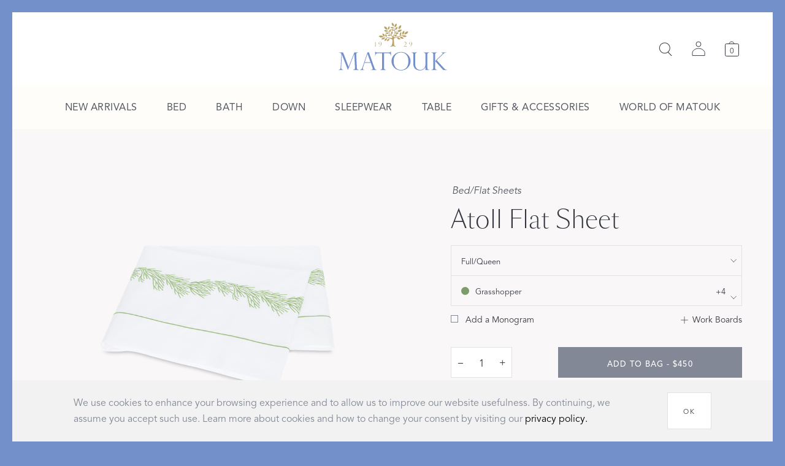

--- FILE ---
content_type: text/html; charset=utf-8
request_url: https://www.matouk.com/products/atoll-flat-sheet
body_size: 64025
content:
<!doctype html>
<html lang="en" itemscope="itemscope" itemtype="http://schema.org/WebSite">
	<head>
		<link rel="canonical" href="https://www.matouk.com/products/atoll-flat-sheet" />
		<script type="text/javascript">
	window.ga_loaded = false;
	window.gtm_loaded = false;
	window.addEventListener('load', function() {
		if(!window.ga_loaded && window.ga && window.ga.create) {
			window.ga_loaded = true;
		}
		if(window.google_tag_manager) {
			window.gtm_loaded = true;
		}
	}, false);
</script>

		<title>Atoll Flat Sheet | Matouk Luxury Linens</title>
<meta charset="UTF-8" />
<meta name="viewport" content="width=device-width, maximum-scale=1, initial-scale=1, user-scalable=yes, maximum-scale=5" />
<meta http-equiv="X-UA-Compatible" content="IE=edge,chrome=1" />
<meta name="google-site-verification" content="dgJRK-7CxvlGWpkfdU27_t65agIgcl2ZwV-dvb4i1ww" />
<meta name="url" content="https://www.matouk.com/products/atoll-flat-sheet" />
<meta name="identifier-URL" content="https://www.matouk.com/products/atoll-flat-sheet" />

<meta name="robots" content="index,follow" />
<meta name="keywords" content="" />
<meta name="description" content="Like the feathery coral found under the Pacific waters, this embroidered pattern gently flows over our crisp 520 thread count Ceylon cotton percale. The design is framed by a small, satin stitch border." />

<meta itemprop="name" content="Atoll Flat Sheet | Matouk Luxury Linens" />
<meta itemprop="description" content="Like the feathery coral found under the Pacific waters, this embroidered pattern gently flows over our crisp 520 thread count Ceylon cotton percale. The design is framed by a small, satin stitch border." />
<meta itemprop="image" content="https://matouk-website.imgix.net/spree/products/11059/original/Atoll_Flat_Dune_01.png?1675449069" />

<meta name="twitter:card" content="summary_large_image" />
<meta name="twitter:site" content="" />
<meta name="twitter:creator" content="" />
<meta name="twitter:title" content="Atoll Flat Sheet | Matouk Luxury Linens" />
<meta name="twitter:description" content="Like the feathery coral found under the Pacific waters, this embroidered pattern gently flows over our crisp 520 thread count Ceylon cotton percale. The design is framed by a small, satin stitch border." />
<meta name="twitter:image" content="https://matouk-website.imgix.net/spree/products/11059/original/Atoll_Flat_Dune_01.png?1675449069" />

<meta property="og:title" content="Atoll Flat Sheet | Matouk Luxury Linens" />
<meta property="og:image" content="https://matouk-website.imgix.net/spree/products/11059/original/Atoll_Flat_Dune_01.png?1675449069" />
<meta property="og:image:alt" content="Matouk Luxury Linens" />
<meta property="og:type" content="website" />
<meta property="og:url" content="https://www.matouk.com/products/atoll-flat-sheet" />
<meta property="og:description" content="Like the feathery coral found under the Pacific waters, this embroidered pattern gently flows over our crisp 520 thread count Ceylon cotton percale. The design is framed by a small, satin stitch border." />
<meta property="og:site_name" content="Matouk" />
<meta property="og:locale" content="en" />


		<link rel="apple-touch-icon" sizes="180x180" href="/apple-touch-icon.png">
<link rel="icon" type="image/png" sizes="32x32" href="/favicon-32x32.png">
<link rel="icon" type="image/png" sizes="16x16" href="/favicon-16x16.png">
<link rel="manifest" href="/site.webmanifest">
<link rel="mask-icon" href="/safari-pinned-tab.svg" color="#b8a267">
<link rel="mask-icon" href="/safari-pinned-tab.svg" color="#b8a267">
<meta name="msapplication-TileColor" content="#ffffff">
<meta name="theme-color" content="#ffffff">

		
			<link rel="preload" href="https://d3rv2fuz9136t1.cloudfront.net/fonts/sangbleu/SangBleuSans-Light-WebS.woff2" as="font" type="font/woff2" crossorigin />
			<link rel="preload" href="https://d3rv2fuz9136t1.cloudfront.net/fonts/fontawesome/fontawesome-webfont.woff2" as="font" type="font/woff2" crossorigin />
			<link rel="stylesheet" href="https://use.typekit.net/zlp6dim.css">
			<link rel="stylesheet" type="text/css" href="https://d184c5qo38zl9d.cloudfront.net/application-15648e18917f61037d8d.optimize.css"/>
		
		<script type="text/javascript">
document.addEventListener('mousedown', function() {
  document.body.classList.remove('keyboard');
});
document.addEventListener('keydown', function() {
  document.body.classList.add('keyboard');
});
</script>

		<script type="text/javascript" src="https://d184c5qo38zl9d.cloudfront.net/modernizr.js" async="async"></script>

		<meta name="state" content="%7B%22hom%22%3A%7B%22pending%22%3Afalse%2C%22data%22%3Anull%7D%2C%22madeForYou%22%3A%7B%22pending%22%3Afalse%2C%22data%22%3Anull%7D%2C%22home%22%3A%7B%22pending%22%3Afalse%2C%22data%22%3Anull%7D%2C%22sanityHome%22%3A%7B%22pending%22%3Afalse%2C%22data%22%3Anull%7D%2C%22common%22%3A%7B%22isMobile%22%3Afalse%2C%22isTablet%22%3Afalse%2C%22introIsVisible%22%3Afalse%2C%22layout%22%3A%22bp4%22%2C%22show_shipping_banner%22%3Afalse%2C%22show_shipping_everywhere_banner%22%3Afalse%2C%22theme%22%3A%7B%22outerBorder%22%3A%22%237390ca%22%2C%22innerBorder%22%3A%22inherit%22%2C%22footer%22%3A%22inherit%22%7D%2C%22productName%22%3A%22%22%2C%22menu%22%3A%7B%22open%22%3Afalse%2C%22type%22%3A%22%22%2C%22activeCategoryIndex%22%3A0%2C%22activeSection%22%3A%22menu%22%7D%2C%22filters%22%3A%7B%22show%22%3Afalse%2C%22selected%22%3A%7B%7D%2C%22items%22%3A%5B%5D%2C%22pathname%22%3A%22%22%7D%2C%22navigation%22%3A%7B%22type%22%3A%22product%22%2C%22data%22%3A%7B%22id%22%3A28802%2C%22sku%22%3A%22M052-FQFLA-CEYLON-GRSHOP%22%2C%22price%22%3A%22450.0%22%2C%22option_values%22%3A%5B%7B%22name%22%3A%22Grasshopper%22%2C%22presentation%22%3A%22%237c9c6b%22%2C%22option_type%22%3A%22color_primary%22%7D%2C%7B%22name%22%3A%22Full%2FQueen%2096%5C%22%20W%20x%20112%5C%22%20L%22%2C%22presentation%22%3A%22Full%2FQueen%22%2C%22option_type%22%3A%22size%22%7D%5D%2C%22images%22%3A%5B%7B%22url%22%3A%22https%3A%2F%2Fmatouk-website.imgix.net%2Fspree%2Fproducts%2F11060%2Foriginal%2FAtoll_Flat_Grasshopper_01.png%3F1675449079%3Fauto%3Dformat%22%2C%22preview_url%22%3A%22https%3A%2F%2Fmatouk-website.imgix.net%2Fspree%2Fproducts%2F11060%2Flarge%2FAtoll_Flat_Grasshopper_01.png%3F1675449079%3Fauto%3Dformat%22%2C%22primary_custom_colors%22%3A%5B%5D%2C%22secondary_custom_colors%22%3A%5B%5D%2C%22for_custom_variants%22%3Afalse%2C%22video%22%3Anull%7D%2C%7B%22url%22%3A%22https%3A%2F%2Fmatouk-website.imgix.net%2Fcategory_style_hero_images%2Fimages%2F000%2F001%2F218%2Fregular%2FBedding_Style_Hero_Atoll_2022.jpg%3F1654532019%22%2C%22type%22%3A%22fullscreen%22%2C%22video%22%3A%22%22%2C%22description%22%3A%22%3Cp%3EAtoll%20in%20Hacienda.%3C%2Fp%3E%5Cr%5Cn%22%7D%2C%7B%22url%22%3A%22https%3A%2F%2Fmatouk-website.imgix.net%2Fcategory_style_hero_images%2Fimages%2F000%2F000%2F553%2Fregular%2FBed_Gallery_Atoll_Stack_2023.jpg%3F1675697034%22%2C%22type%22%3A%22fullscreen%22%2C%22video%22%3A%22%22%2C%22description%22%3A%22%3Cp%3EAtoll%20(stack)%20in%20Alabaster%2C%20Wedgwood%2C%20Aegean%2C%20Grasshopper%2C%20Blush%2C%20Dune%2C%20Reef%20and%20Hacienda.%3C%2Fp%3E%5Cr%5Cn%22%7D%2C%7B%22url%22%3A%22https%3A%2F%2Fmatouk-website.imgix.net%2Fcategory_style_hero_images%2Fimages%2F000%2F001%2F183%2Fregular%2FBed_Atoll-detail.jpg%3F1650987087%22%2C%22type%22%3A%22fullscreen%22%2C%22video%22%3A%22%22%2C%22description%22%3A%22%3Cp%3EAtoll%20in%20Hacienda.%3C%2Fp%3E%5Cr%5Cn%22%7D%2C%7B%22url%22%3A%22https%3A%2F%2Fmatouk-website.imgix.net%2Fcategory_style_hero_images%2Fimages%2F000%2F001%2F184%2Fregular%2FBed_Atoll-detail2.jpg%3F1650987088%22%2C%22type%22%3A%22fullscreen%22%2C%22video%22%3A%22%22%2C%22description%22%3A%22%3Cp%3EAtoll%20in%20Hacienda.%3C%2Fp%3E%5Cr%5Cn%22%7D%2C%7B%22url%22%3A%22https%3A%2F%2Fmatouk-website.imgix.net%2Fcategory_style_hero_images%2Fimages%2F000%2F000%2F166%2Fregular%2FBedding_Style_Hero_Gallery_Atoll.jpg%3F1605716180%22%2C%22type%22%3A%22fullscreen%22%2C%22video%22%3A%22%22%2C%22description%22%3A%22%3Cp%3EAtoll%20in%20Alabaster.%26nbsp%3B%20Shown%20with%20%3Ca%20href%3D%5C%22https%3A%2F%2Fwww.matouk.com%2Fstyles%2Fbed%2Falba%5C%22%3EAlba%3C%2Fa%3E%20in%20Silver%20and%26nbsp%3B%3Ca%20href%3D%5C%22https%3A%2F%2Fwww.matouk.com%2Fstyles%2Fbed%2Fnocturne%5C%22%3ENocturne%3C%2Fa%3E%20in%20Silver.%3C%2Fp%3E%5Cr%5Cn%22%7D%2C%7B%22url%22%3A%22https%3A%2F%2Fmatouk-website.imgix.net%2Fcategory_style_hero_images%2Fimages%2F000%2F000%2F080%2Fregular%2FBedding_Style_Hero_Atoll.jpg%3F1605716100%22%2C%22type%22%3A%22fullscreen%22%2C%22video%22%3A%22%22%2C%22description%22%3A%22%3Cp%3EAtoll%20in%20Alabaster.%26nbsp%3B%20Shown%20with%20%3Ca%20href%3D%5C%22https%3A%2F%2Fwww.matouk.com%2Fstyles%2Fbed%2Falba%5C%22%3EAlba%3C%2Fa%3E%20in%20Silver%20and%26nbsp%3B%3Ca%20href%3D%5C%22https%3A%2F%2Fwww.matouk.com%2Fstyles%2Fbed%2Fnocturne%5C%22%3ENocturne%3C%2Fa%3E%20in%20Silver.%3C%2Fp%3E%5Cr%5Cn%22%7D%2C%7B%22url%22%3A%22https%3A%2F%2Fmatouk-website.imgix.net%2Fcategory_style_hero_images%2Fimages%2F000%2F001%2F810%2Fregular%2FBed_Gallery_Assortment_Pink.jpg%3F1682706380%22%2C%22type%22%3A%22fullscreen%22%2C%22video%22%3A%22%22%2C%22description%22%3A%22%3Cp%3EAtoll%20in%20Blush.%20Shown%20with%20%3Ca%20href%3D%5C%22https%3A%2F%2Fwww.matouk.com%2Fstyles%2Fbed%2Flowell%5C%22%3ELowell%3C%2Fa%3E%20in%20Pink%20and%20%3Ca%20href%3D%5C%22https%3A%2F%2Fwww.matouk.com%2Fstyles%2Fbed%2Falba%5C%22%3EAlba%3C%2Fa%3E%20in%20Pink.%3C%2Fp%3E%5Cr%5Cn%22%7D%2C%7B%22url%22%3A%22https%3A%2F%2Fmatouk-website.imgix.net%2Fcategory_style_hero_images%2Fimages%2F000%2F002%2F458%2Fregular%2FBed_Gallery_Matteo_Peony_detail3.jpg%3F1720015205%22%2C%22type%22%3A%22fullscreen%22%2C%22video%22%3A%22%22%2C%22description%22%3A%22%3Cp%3EAtoll%20in%20Blush.%20Shown%20with%20%3Ca%20href%3D%5C%22https%3A%2F%2Fwww.matouk.com%2Fstyles%2Fbed%2Fmatteo%5C%22%3EMatteo%3C%2Fa%3E%20in%20Peony.%3C%2Fp%3E%5Cr%5Cn%22%7D%2C%7B%22url%22%3A%22https%3A%2F%2Fmatouk-website.imgix.net%2Fcategory_style_hero_images%2Fimages%2F000%2F002%2F459%2Fregular%2FBed_Gallery_Matteo_Peony_detail2.jpg%3F1720015205%22%2C%22type%22%3A%22fullscreen%22%2C%22video%22%3A%22%22%2C%22description%22%3A%22%3Cp%3EAtoll%20in%20Blush.%20Shown%20with%20%3Ca%20href%3D%5C%22https%3A%2F%2Fwww.matouk.com%2Fstyles%2Fbed%2Fmatteo%5C%22%3EMatteo%3C%2Fa%3E%20in%20Peony.%3C%2Fp%3E%5Cr%5Cn%22%7D%2C%7B%22url%22%3A%22https%3A%2F%2Fmatouk-website.imgix.net%2Fcategory_style_hero_images%2Fimages%2F000%2F002%2F460%2Fregular%2FBed_Hero_Matteo_2024.jpg%3F1720015368%22%2C%22type%22%3A%22fullscreen%22%2C%22video%22%3A%22%22%2C%22description%22%3A%22%3Cp%3EAtoll%20in%20Blush.%20Shown%20with%20%3Ca%20href%3D%5C%22https%3A%2F%2Fwww.matouk.com%2Fstyles%2Fbed%2Fmatteo%5C%22%3EMatteo%3C%2Fa%3E%20in%20Peony.%3C%2Fp%3E%5Cr%5Cn%22%7D%2C%7B%22url%22%3A%22https%3A%2F%2Fmatouk-website.imgix.net%2Fcategory_style_hero_images%2Fimages%2F000%2F001%2F641%2Fregular%2FBed_Gallery_Atoll_RomanHemstitch_2023.jpg%3F1675697034%22%2C%22type%22%3A%22fullscreen%22%2C%22video%22%3A%22%22%2C%22description%22%3A%22%3Cp%3EAtoll%20in%20Dune.%20Shown%20with%20%3Ca%20href%3D%5C%22https%3A%2F%2Fwww.matouk.com%2Fstyles%2Fbed%2Froman-hemstitch%5C%22%3ERoman%20Hemstitch%3C%2Fa%3E%20in%20White.%3C%2Fp%3E%5Cr%5Cn%22%7D%2C%7B%22url%22%3A%22https%3A%2F%2Fmatouk-website.imgix.net%2Fcategory_style_hero_images%2Fimages%2F000%2F002%2F381%2Fregular%2FBed_Ambrosia_Stack.jpg%3F1714752710%22%2C%22type%22%3A%22fullscreen%22%2C%22video%22%3A%22%22%2C%22description%22%3A%22%3Cp%3EAtoll%20in%20Reef.%20Shown%20with%20%3Ca%20href%3D%5C%22https%3A%2F%2Fwww.matouk.com%2Fstyles%2Fbed%2Fbasketweave%5C%22%3EBasketweave%3C%2Fa%3E%20in%20Ambrosia%20and%20%3Ca%20href%3D%5C%22https%3A%2F%2Fwww.matouk.com%2Fstyles%2Fbed%2Fnocturne%5C%22%3ENocturne%3C%2Fa%3E%20in%20Ambrosia.%3C%2Fp%3E%5Cr%5Cn%22%7D%2C%7B%22url%22%3A%22https%3A%2F%2Fmatouk-website.imgix.net%2Fcategory_style_hero_images%2Fimages%2F000%2F001%2F674%2Fregular%2FBed_Gallery_Simone_apricot.jpg%3F1677793128%22%2C%22type%22%3A%22fullscreen%22%2C%22video%22%3A%22%22%2C%22description%22%3A%22%3Cp%3EAtoll%20in%20Dune.%20Shown%20with%20%3Ca%20href%3D%5C%22https%3A%2F%2Fwww.matouk.com%2Fstyles%2Fbed%2Fsimone%5C%22%3ESimone%20Linen%3C%2Fa%3E%26nbsp%3Bin%20Apricot.%3C%2Fp%3E%5Cr%5Cn%22%7D%2C%7B%22url%22%3A%22https%3A%2F%2Fmatouk-website.imgix.net%2Fcategory_style_hero_images%2Fimages%2F000%2F001%2F763%2Fregular%2FBed_Gallery_Simone_Apricot_Atoll.jpg%3F1682101605%22%2C%22type%22%3A%22fullscreen%22%2C%22video%22%3A%22%22%2C%22description%22%3A%22%3Cp%3EAtoll%20in%20Grasshopper.%20Shown%20with%20%3Ca%20href%3D%5C%22https%3A%2F%2Fwww.matouk.com%2Fstyles%2Fbed%2Fsimone%5C%22%3ESimone%20Linen%3C%2Fa%3E%26nbsp%3Bin%20Apricot%2C%20%3Ca%20href%3D%5C%22https%3A%2F%2Fwww.matouk.com%2Fstyles%2Fbed%2Fvenus%5C%22%3EVenus%3C%2Fa%3E%20in%20Dune%2C%20and%20%3Ca%20href%3D%5C%22https%3A%2F%2Fwww.matouk.com%2Fproducts%2Fponcho-throw%3Fcolor%3DDeep%2BLilac%5C%22%3EPoncho%3C%2Fa%3E%20in%20Deep%20Lilac.%26nbsp%3BPhotographed%20at%20200%20Amsterdam.%3C%2Fp%3E%5Cr%5Cn%22%7D%5D%2C%22description%22%3A%22%3Cp%3ELike%20the%20feathery%20coral%20found%20under%20the%20Pacific%20waters%2C%20this%20embroidered%20pattern%20gently%20flows%20over%20our%20crisp%20520%20thread%20count%20Ceylon%20cotton%20percale.%20The%20design%20is%20framed%20by%20a%20small%2C%20satin%20stitch%20border.%3C%2Fp%3E%3Cp%3E%3Cbr%20%2F%3E%3C%2Fp%3E%3Cp%3E%3Cul%3E%3Cli%3ECeylon%20520%20thread%20count%20cotton%20percale.%3C%2Fp%3E%3Cp%3E%3C%2Fli%3E%20%3Cli%3EMade%20in%20the%20Philippines%20of%20fabric%20from%20India.%3C%2Fp%3E%22%2C%22product_details%22%3A%22%3Cp%3EMachine%20wash%20warm.%20Do%20not%20use%20bleach%20or%20fabric%20softener.%20Tumble%20dry%20low%20heat.%20Iron%20as%20needed.%3C%2Fp%3E%22%2C%22total_on_hand%22%3A4%2C%22out_of_stock_message%22%3A%22%3Cp%3EOur%20artisans%20are%20working%20to%20get%20this%20item%20back%20in%20stock%20to%20ship%20in%204-6%20weeks.%3C%2Fp%3E%22%2C%22out_of_stock_code%22%3A%22BO-2%22%2C%22shipping_message%22%3A%22%3Cp%3EFree%20Shipping%20%26%20Returns%20on%20all%20items.%20Returns%20must%20be%20made%20within%2030%20days%20of%20purchase%20and%20products%20must%20be%20unused%20and%20in%20original%20packaging.%20Custom%20or%20monogrammed%20items%20are%20final%20sale.%20%3C%2Fp%3E%22%2C%22details_link%22%3A%22%22%2C%22details_link_text%22%3A%22%22%2C%22salesforce_id%22%3A%22a6b4N000000H2YZQA0%22%2C%22allow_custom_colors%22%3Afalse%2C%22dimensions_text%22%3A%22%3Cp%3EFull%2FQueen%3A%2096%26quot%3B%20W%20x%20112%26quot%3B%20L%3C%2Fp%3E%5Cr%5Cn%5Cr%5Cn%3Cp%3EKing%3A%20114%26quot%3B%20W%20x%20112%26quot%3B%20L%3C%2Fp%3E%5Cr%5Cn%22%2C%22title%22%3A%22Atoll%20Flat%20Sheet%22%7D%7D%2C%22historyNavigation%22%3A%7B%7D%2C%22search%22%3A%7B%22recentlySearchedItems%22%3A%5B%5D%7D%2C%22pinterestReferrer%22%3Afalse%2C%22schumacherPage%22%3Afalse%7D%2C%22settings%22%3A%7B%22settings%22%3A%7B%22fabric_guide%22%3A%7B%22title%22%3A%22Matouk%20Fabric%20Guide%22%2C%22items%22%3A%5B%7B%22image%22%3A%22https%3A%2F%2Fmatouk-website.imgix.net%2Ffabric_guides%2Fimages%2F000%2F000%2F001%2Foriginal%2FKeyLargo_FabricGuide.jpg%3F1579282449%22%2C%22title%22%3A%22Positano%20200%20thread%20count%20Egyptian%20cotton-poly%20percale%22%2C%22description%22%3A%22Positano%20is%20a%20200%20thread%20count%2050%2F50%20cotton%2Fpolyester%20blend%20that%20Matouk%20customers%20have%20treasured%20for%20years.%20Its%20elegant%20hand%20and%20crisp%20smoothness%20mimic%20that%20of%20100%25%20cotton%2C%20while%20the%20blend%20assures%20it%20is%20easy%20care%20and%20no-iron.%20%5Cr%5Cn%20Corresponding%20style%3A%20Positano%20Hemstitch.%5Cr%5Cn%22%7D%2C%7B%22image%22%3A%22https%3A%2F%2Fmatouk-website.imgix.net%2Ffabric_guides%2Fimages%2F000%2F000%2F002%2Foriginal%2FBedding_Style_List_Sierra_Hemstitch.jpg%3F1679093327%22%2C%22title%22%3A%22Sierra%20350%20thread%20count%20long-staple%20cotton%20percale%22%2C%22description%22%3A%22Crafted%20from%20a%20long-staple%20cotton%20percale%2C%20Sierra%20has%20a%20cool%20soft%20touch%20and%20a%20casual%20style%20that%20blends%20effortlessly%20with%20other%20bedding.%20%20Corresponding%20styles%3A%20Essex%2C%20Sierra%20Hemstitch.%5Cr%5Cn%22%7D%2C%7B%22image%22%3A%22https%3A%2F%2Fmatouk-website.imgix.net%2Ffabric_guides%2Fimages%2F000%2F000%2F003%2Foriginal%2FBedding_Style_List_CeylonSatinStitch.jpg%3F1679093342%22%2C%22title%22%3A%22Ceylon%20520%20thread%20count%20Indian-made%20percale%22%2C%22description%22%3A%22Our%20most%20refined%20cotton%20percale%2C%20you%E2%80%99ll%20love%20the%20crisp%20look%20and%20smooth%20feel%20of%20this%20high-thread%20count%20bedding%20specially%20made%20for%20us%20in%20India.%20%20Corresponding%20styles%3A%20Astor%20Braid%2C%20Atoll%2C%20Bel%20Tempo%2C%20Bryant%2C%20Ceylon%20Satin%20Stitch%2C%20Classic%20Chain%2C%20Dakota%2C%20Daphne%2C%20Hatch%2C%20India%2C%20Liana%2C%20Ophelia%2C%20Prado.%22%7D%2C%7B%22image%22%3A%22https%3A%2F%2Fmatouk-website.imgix.net%2Ffabric_guides%2Fimages%2F000%2F000%2F004%2Foriginal%2FBed_Gallery_LucaSS_detail_2024.jpg%3F1704732492%22%2C%22title%22%3A%22Luca%20500%20thread%20count%20Italian-made%20Egyptian%20cotton%20percale%22%2C%22description%22%3A%22Finely%20woven%20for%20a%20smooth%20touch%20and%20cool%20feel%2C%20this%20Egyptian%20cotton%20percale%20bedding%20is%20like%20that%20you%20find%20in%20a%20five-star%20hotel%20room.%20%20Corresponding%20styles%3A%20Alexandra%2C%20Ansonia%2C%20Antonia%2C%20Apolline%2C%20Attleboro%2C%20Baudin%20Butterfly%2C%20Butterfield%2C%20Cabanon%20Stripe%2C%20Catarina%2C%20Celine%2C%20Charlotte%2C%20Del%20Tesoro%2C%20Dominique%2C%20Duma%20Diamond%2C%20Gordian%20Knot%2C%20Granada%2C%20Joplin%2C%20Khilana%2C%20Levi%2C%20Luca%20Hemstitch%2C%20Luca%20Satin%20Stitch%2C%20Margot%2C%20Nikita%2C%20Pomegranate%2C%20Poppy%2C%20San%20Cristobal.%22%7D%2C%7B%22image%22%3A%22https%3A%2F%2Fmatouk-website.imgix.net%2Ffabric_guides%2Fimages%2F000%2F000%2F005%2Foriginal%2FBed_Gallery_Milano_Hemstitch_Detail_2023-2.jpg%3F1679093432%22%2C%22title%22%3A%22Milano%20600%20thread%20count%20Italian-made%20Egyptian%20cotton%20percale%22%2C%22description%22%3A%22Crafted%20from%20the%20finest%20Egyptian%20cotton%2C%20Milano%20is%20the%20ultimate%20refinement%20for%20your%20bed.%20Crisp%2C%20cool%20and%20soft.%20%20Corresponding%20styles%3A%20Aziza%2C%20Classic%20Chain%20Scallop%2C%20Dorothy%2C%20Felix%2C%20Lorelei%2C%20Lowell%2C%20Milano%20Hemstitch%2C%20Milano%20Quilt%2C%20Mirasol%2C%20Stella.%22%7D%2C%7B%22image%22%3A%22https%3A%2F%2Fmatouk-website.imgix.net%2Ffabric_guides%2Fimages%2F000%2F000%2F013%2Foriginal%2FBed_Gallery_BergamoHemstitch_detail_2025.jpg%3F1736537917%22%2C%22title%22%3A%22Bergamo%20500%20thread%20count%20Giza%2087%20and%2092%20Egyptian%20cotton%20percale%22%2C%22description%22%3A%22Our%20lightest%20weight%20percale%20fabric%2C%20Bergamo%20has%20a%20silky%2C%20heavenly%20feel%20while%20still%20maintaining%20percale's%20cool%2C%20crisp%20weave.%20Corresponding%20styles%3A%20Bergamo%2C%20Bergamo%20Hemstitch%2C%20Callista%2C%20Cecily%2C%20Louise.%22%7D%2C%7B%22image%22%3A%22https%3A%2F%2Fmatouk-website.imgix.net%2Ffabric_guides%2Fimages%2F000%2F000%2F007%2Foriginal%2FBedding_Style_Hover_Gatsby_2023.jpg%3F1679093513%22%2C%22title%22%3A%22Gatsby%201000%20thread%20count%20Giza%2087%20Egyptian%20cotton%20percale%22%2C%22description%22%3A%22Unique%20and%20unrivaled%2C%20Gatsby%20is%20made%20from%20a%20rare%20Egyptian%20cotton%20that%20produces%20a%20yarn%20so%20delicate%20and%20fine%2C%20you%20won%E2%80%99t%20believe%20the%20sublime%20light%2C%20softer-than-soft%20feel.%20Corresponding%20styles%3A%20Feather%2C%20Gatsby%2C%20Gatsby%20Hemstitch%2C%20Virginia.%20%22%7D%2C%7B%22image%22%3A%22https%3A%2F%2Fmatouk-website.imgix.net%2Ffabric_guides%2Fimages%2F000%2F000%2F006%2Foriginal%2FBedding_Style_Hero_Gallery_Nocturne_hazyblue2.jpg%3F1679093540%22%2C%22title%22%3A%22Nocturne%20600%20thread%20count%20Italian-made%20Egyptian%20cotton%20sateen%22%2C%22description%22%3A%22An%20opulent%20choice%2C%20sateen%20is%20noted%20for%20its%20smooth%2C%20luminous%20look%20and%20sumptuously%20soft%20touch.%20Ours%20is%20made%20of%20Egyptian%20cotton%20woven%20in%20Italy.%20%20Corresponding%20styles%3A%20Alba%20Quilt%2C%20Ambrose%2C%20Ava%20Quilt%2C%20Basketweave%20Quilt%2C%20Bel%20Tempo%20Nocturne%2C%20Netto%20Quilt%2C%20Nocturne%2C%20Nocturne%20Hemstitch%2C%20Nocturne%20Quilt.%22%7D%2C%7B%22image%22%3A%22https%3A%2F%2Fmatouk-website.imgix.net%2Ffabric_guides%2Fimages%2F000%2F000%2F011%2Foriginal%2Ftalita_fabricguide.jpg%3F1537210073%22%2C%22title%22%3A%22Talita%20615%20thread%20count%20Giza%2087%20and%2092%20Egyptian%20cotton%20sateen%22%2C%22description%22%3A%22Crafted%20from%20very%20fine%20and%20rare%20Egyptian%20Cotton%20Giza%20yarn%2C%20Talita%20is%20a%20lightweight%2C%20breathable%20and%20beautiful%20sateen.%20Corresponding%20styles%3A%20Grace%2C%20Talita%20Satin%20Stitch.%22%7D%2C%7B%22image%22%3A%22https%3A%2F%2Fmatouk-website.imgix.net%2Ffabric_guides%2Fimages%2F000%2F000%2F014%2Foriginal%2FBed_Gallery_Roman_hemstitch_detail2_.jpg%3F1704732652%22%2C%22title%22%3A%22Roman%20100%25%20linen%20woven%20in%20Italy%22%2C%22description%22%3A%22Crafted%20in%20the%20highest%20quality%20and%20extraordinarily%20soft%20European%20linen%2C%20Roman%20is%20a%20new%20core%20fabric%20in%20our%20bedding%20range.%20Its%20exceptionally%20soft%20hand%20is%20the%20result%20of%20a%20unique%20chemical-free%20finishing%20process%20we%20developed%20together%20with%20our%20Italian%20fabric%20partners.%20Corresponding%20style%3A%20Pomegranate%20Linen%2C%20Roman%20Hemstitch%2C%20Simone%20Linen.%22%7D%5D%7D%2C%22main_menu%22%3A%5B%7B%22title%22%3A%22New%20Arrivals%22%2C%22link%22%3A%22https%3A%2F%2Fwww.matouk.com%2Fnew-arrivals%22%2C%22colorize%22%3Afalse%2C%22title_color%22%3A%22%22%2C%22title_footer_color%22%3A%22%22%2C%22menu_subgroups%22%3A%5B%5D%7D%2C%7B%22title%22%3A%22Best%20Sellers%22%2C%22link%22%3A%22https%3A%2F%2Fwww.matouk.com%2Fstyles%2Fbest-sellers%22%2C%22colorize%22%3Afalse%2C%22title_color%22%3A%22%22%2C%22title_footer_color%22%3A%22%22%2C%22menu_subgroups%22%3A%5B%5D%7D%2C%7B%22title%22%3A%22Sleepwear%22%2C%22link%22%3A%22https%3A%2F%2Fwww.matouk.com%2Fpajamas%22%2C%22colorize%22%3Afalse%2C%22title_color%22%3A%22%22%2C%22title_footer_color%22%3A%22%22%2C%22menu_subgroups%22%3A%5B%7B%22title%22%3A%22Shop%20by%20Product%22%2C%22colorize%22%3Afalse%2C%22title_color%22%3A%22%22%2C%22title_footer_color%22%3A%22%22%2C%22menu_items%22%3A%5B%7B%22title%22%3A%22Pajamas%22%2C%22link%22%3A%22https%3A%2F%2Fwww.matouk.com%2Fpajamas%22%2C%22colorize%22%3Afalse%7D%2C%7B%22title%22%3A%22Robes%22%2C%22link%22%3A%22https%3A%2F%2Fwww.matouk.com%2Fshop%2Fbath%2Frobes%22%2C%22colorize%22%3Afalse%7D%2C%7B%22title%22%3A%22Sleeping%20Socks%22%2C%22link%22%3A%22https%3A%2F%2Fwww.matouk.com%2Fshop%2Faccessories-and-gifts%2Fsleeping-socks%22%2C%22colorize%22%3Afalse%7D%5D%7D%5D%7D%2C%7B%22title%22%3A%22Bed%22%2C%22link%22%3A%22%2Fstyles%2Fbed%2F%22%2C%22colorize%22%3Afalse%2C%22title_color%22%3Anull%2C%22title_footer_color%22%3Anull%2C%22menu_subgroups%22%3A%5B%7B%22title%22%3A%22Shop%20by%20Product%22%2C%22colorize%22%3Afalse%2C%22title_color%22%3A%22%22%2C%22title_footer_color%22%3A%22%22%2C%22menu_items%22%3A%5B%7B%22title%22%3A%22Duvet%20Covers%22%2C%22link%22%3A%22%2Fshop%2Fbed%2Fduvet-covers%22%2C%22colorize%22%3Afalse%7D%2C%7B%22title%22%3A%22Shams%22%2C%22link%22%3A%22%2Fshop%2Fbed%2Fshams%22%2C%22colorize%22%3Afalse%7D%2C%7B%22title%22%3A%22Flat%20Sheets%22%2C%22link%22%3A%22https%3A%2F%2Fwww.matouk.com%2Fshop%2Fbed%2Fflat-sheets%22%2C%22colorize%22%3Afalse%7D%2C%7B%22title%22%3A%22Pillowcases%22%2C%22link%22%3A%22https%3A%2F%2Fwww.matouk.com%2Fshop%2Fbed%2Fpillowcases%22%2C%22colorize%22%3Afalse%7D%2C%7B%22title%22%3A%22Fitted%20Sheets%22%2C%22link%22%3A%22https%3A%2F%2Fwww.matouk.com%2Fshop%2Fbed%2Ffitted-sheets%22%2C%22colorize%22%3Afalse%7D%2C%7B%22title%22%3A%22Comforters%20%26%20Pillows%22%2C%22link%22%3A%22https%3A%2F%2Fwww.matouk.com%2Fshop%2Fdown%2Fcomforters-and-pillows%22%2C%22colorize%22%3Afalse%7D%2C%7B%22title%22%3A%22Quilts%20%26%20Coverlets%22%2C%22link%22%3A%22%2Fshop%2Fbed%2Fquilts-and-coverlets%22%2C%22colorize%22%3Afalse%7D%2C%7B%22title%22%3A%22Throws%20%26%20Blankets%22%2C%22link%22%3A%22%2Fshop%2Fbed%2Fthrows-and-blankets%22%2C%22colorize%22%3Afalse%7D%2C%7B%22title%22%3A%22Bed%20Skirts%22%2C%22link%22%3A%22https%3A%2F%2Fwww.matouk.com%2Fshop%2Fbed%2Fbed-skirts%22%2C%22colorize%22%3Afalse%7D%2C%7B%22title%22%3A%22Mattress%20Pads%20%26%20Protectors%22%2C%22link%22%3A%22https%3A%2F%2Fwww.matouk.com%2Fshop%2Fbed%2Fmattress-pads-and-protectors%22%2C%22colorize%22%3Afalse%7D%5D%7D%2C%7B%22title%22%3A%22Shop%20by%20Collection%22%2C%22colorize%22%3Afalse%2C%22title_color%22%3A%22%22%2C%22title_footer_color%22%3A%22%22%2C%22menu_items%22%3A%5B%7B%22title%22%3A%22All%20Bed%20Styles%22%2C%22link%22%3A%22%2Fstyles%2Fbed%22%2C%22colorize%22%3Afalse%7D%2C%7B%22title%22%3A%22Shop%20by%20Sheeting%20Fabric%22%2C%22link%22%3A%22%2Fshop-sheeting-qualities%22%2C%22colorize%22%3Afalse%7D%2C%7B%22title%22%3A%22The%20Print%20Shop%22%2C%22link%22%3A%22https%3A%2F%2Fwww.matouk.com%2Fthe-print-shop%22%2C%22colorize%22%3Afalse%7D%2C%7B%22title%22%3A%22The%20Pique%20Shop%22%2C%22link%22%3A%22https%3A%2F%2Fwww.matouk.com%2Fthe-pique-shop%22%2C%22colorize%22%3Afalse%7D%2C%7B%22title%22%3A%22The%20Down%20Shop%22%2C%22link%22%3A%22%2Fdown%2F%22%2C%22colorize%22%3Afalse%7D%5D%7D%5D%7D%2C%7B%22title%22%3A%22Bath%22%2C%22link%22%3A%22%2Fstyles%2Fbath%2F%22%2C%22colorize%22%3Afalse%2C%22title_color%22%3Anull%2C%22title_footer_color%22%3Anull%2C%22menu_subgroups%22%3A%5B%7B%22title%22%3A%22Shop%20by%20Product%22%2C%22colorize%22%3Afalse%2C%22title_color%22%3A%22%22%2C%22title_footer_color%22%3A%22%22%2C%22menu_items%22%3A%5B%7B%22title%22%3A%22Bath%20Towels%22%2C%22link%22%3A%22%2Fshop%2Fbath%2Fbath-towels%22%2C%22colorize%22%3Afalse%7D%2C%7B%22title%22%3A%22Bath%20Rugs%20%26%20Mats%22%2C%22link%22%3A%22%2Fshop%2Fbath%2Fbath-rugs-and-mats%22%2C%22colorize%22%3Afalse%7D%2C%7B%22title%22%3A%22Robes%22%2C%22link%22%3A%22%2Fshop%2Fbath%2Frobes%22%2C%22colorize%22%3Afalse%7D%2C%7B%22title%22%3A%22Guest%20Towels%22%2C%22link%22%3A%22%2Fshop%2Fbath%2Fguest-towels%22%2C%22colorize%22%3Afalse%7D%2C%7B%22title%22%3A%22Shower%20Curtains%22%2C%22link%22%3A%22%2Fshop%2Fbath%2Fshower-curtains%22%2C%22colorize%22%3Afalse%7D%2C%7B%22title%22%3A%22Tissue%20Box%20Cover%22%2C%22link%22%3A%22https%3A%2F%2Fwww.matouk.com%2Fshop%2Faccessories-and-gifts%2Ftissue-box-covers%22%2C%22colorize%22%3Afalse%7D%2C%7B%22title%22%3A%22Beach%20%26%20Pool%20Towels%22%2C%22link%22%3A%22%2Fshop%2Fbath%2Fbeach-towels%22%2C%22colorize%22%3Afalse%7D%5D%7D%2C%7B%22title%22%3A%22Shop%20by%20Collection%22%2C%22colorize%22%3Afalse%2C%22title_color%22%3A%22%22%2C%22title_footer_color%22%3A%22%22%2C%22menu_items%22%3A%5B%7B%22title%22%3A%22All%20Bath%20Styles%22%2C%22link%22%3A%22%2Fstyles%2Fbath%22%2C%22colorize%22%3Afalse%7D%2C%7B%22title%22%3A%22The%20Cairo%20Shop%22%2C%22link%22%3A%22%2Fshop-cairo%22%2C%22colorize%22%3Afalse%7D%2C%7B%22title%22%3A%22The%20Pique%20Shop%22%2C%22link%22%3A%22https%3A%2F%2Fwww.matouk.com%2Fthe-pique-shop%22%2C%22colorize%22%3Afalse%7D%2C%7B%22title%22%3A%22Matouk%20Schumacher%22%2C%22link%22%3A%22%2Fmatouk-schumacher-bath%22%2C%22colorize%22%3Afalse%7D%2C%7B%22title%22%3A%22Lulu%20DK%20for%20Matouk%22%2C%22link%22%3A%22https%3A%2F%2Fwww.matouk.com%2Flulu-dk%23Bath%22%2C%22colorize%22%3Afalse%7D%5D%7D%5D%7D%2C%7B%22title%22%3A%22Down%22%2C%22link%22%3A%22%2Fdown%2F%22%2C%22colorize%22%3Afalse%2C%22title_color%22%3Anull%2C%22title_footer_color%22%3Anull%2C%22menu_subgroups%22%3A%5B%7B%22title%22%3A%22%22%2C%22colorize%22%3Afalse%2C%22title_color%22%3Anull%2C%22title_footer_color%22%3Anull%2C%22menu_items%22%3A%5B%7B%22title%22%3A%22Pillows%22%2C%22link%22%3A%22%2Fshop%2Fdown%2Fpillows%22%2C%22colorize%22%3Afalse%7D%2C%7B%22title%22%3A%22Comforters%22%2C%22link%22%3A%22%2Fshop%2Fdown%2Fcomforters%22%2C%22colorize%22%3Afalse%7D%2C%7B%22title%22%3A%22Mattress%20Pads%20%26%20Protectors%22%2C%22link%22%3A%22https%3A%2F%2Fwww.matouk.com%2Fshop%2Fbed%2Fmattress-pads-and-protectors%22%2C%22colorize%22%3Afalse%7D%2C%7B%22title%22%3A%22All%20Down%20Qualities%22%2C%22link%22%3A%22%2Fdown%2Fall_down_qualities%22%2C%22colorize%22%3Afalse%7D%2C%7B%22title%22%3A%22Down%20Alternative%22%2C%22link%22%3A%22%2Fstyles%2Fdown%2Flibero%22%2C%22colorize%22%3Afalse%7D%2C%7B%22title%22%3A%22About%20the%20Collection%22%2C%22link%22%3A%22%2Fdown%22%2C%22colorize%22%3Afalse%7D%5D%7D%5D%7D%2C%7B%22title%22%3A%22Throws%20%26%20Blankets%22%2C%22link%22%3A%22%22%2C%22colorize%22%3Afalse%2C%22title_color%22%3Anull%2C%22title_footer_color%22%3Anull%2C%22menu_subgroups%22%3A%5B%7B%22title%22%3A%22%22%2C%22colorize%22%3Afalse%2C%22title_color%22%3Anull%2C%22title_footer_color%22%3Anull%2C%22menu_items%22%3A%5B%7B%22title%22%3A%22All%20Throws%20%26%20Blankets%22%2C%22link%22%3A%22%2Fshop%2Fthrows-and-blankets%2Fthrows-and-blankets%22%2C%22colorize%22%3Afalse%7D%2C%7B%22title%22%3A%22Throws%22%2C%22link%22%3A%22%2Fshop%2Fthrows-and-blankets%2Fthrows-and-blankets%23Throws%22%2C%22colorize%22%3Afalse%7D%2C%7B%22title%22%3A%22Blankets%22%2C%22link%22%3A%22%2Fshop%2Fthrows-and-blankets%2Fthrows-and-blankets%23Blankets%22%2C%22colorize%22%3Afalse%7D%5D%7D%5D%7D%2C%7B%22title%22%3A%22Table%22%2C%22link%22%3A%22%2Fstyles%2Ftable%2F%22%2C%22colorize%22%3Afalse%2C%22title_color%22%3Anull%2C%22title_footer_color%22%3Anull%2C%22menu_subgroups%22%3A%5B%7B%22title%22%3A%22Shop%20by%20Product%22%2C%22colorize%22%3Afalse%2C%22title_color%22%3A%22%22%2C%22title_footer_color%22%3A%22%22%2C%22menu_items%22%3A%5B%7B%22title%22%3A%22Tablecloths%22%2C%22link%22%3A%22%2Fshop%2Ftable%2Ftablecloths%22%2C%22colorize%22%3Afalse%7D%2C%7B%22title%22%3A%22Placemats%22%2C%22link%22%3A%22%2Fshop%2Ftable%2Fplacemats%22%2C%22colorize%22%3Afalse%7D%2C%7B%22title%22%3A%22Napkins%22%2C%22link%22%3A%22%2Fshop%2Ftable%2Fnapkins%22%2C%22colorize%22%3Afalse%7D%2C%7B%22title%22%3A%22Cocktail%20Napkins%22%2C%22link%22%3A%22https%3A%2F%2Fwww.matouk.com%2Fshop%2Ftable%2Fcocktail-napkins%22%2C%22colorize%22%3Afalse%7D%2C%7B%22title%22%3A%22Aprons%22%2C%22link%22%3A%22https%3A%2F%2Fwww.matouk.com%2Flinen-aprons%22%2C%22colorize%22%3Afalse%7D%5D%7D%2C%7B%22title%22%3A%22Shop%20by%20Collection%22%2C%22colorize%22%3Afalse%2C%22title_color%22%3A%22%22%2C%22title_footer_color%22%3A%22%22%2C%22menu_items%22%3A%5B%7B%22title%22%3A%22All%20Table%20Styles%22%2C%22link%22%3A%22%2Fstyles%2Ftable%22%2C%22colorize%22%3Afalse%7D%2C%7B%22title%22%3A%22Matouk%20Schumacher%22%2C%22link%22%3A%22%2Fmatouk-schumacher-table%22%2C%22colorize%22%3Afalse%7D%2C%7B%22title%22%3A%22The%20Pique%20Shop%22%2C%22link%22%3A%22https%3A%2F%2Fwww.matouk.com%2Fthe-pique-shop%22%2C%22colorize%22%3Afalse%7D%5D%7D%5D%7D%2C%7B%22title%22%3A%22Gifts%20%26%20Accessories%22%2C%22link%22%3A%22%2Fshop%2Faccessories-and-gifts%2F%22%2C%22colorize%22%3Afalse%2C%22title_color%22%3Anull%2C%22title_footer_color%22%3Anull%2C%22menu_subgroups%22%3A%5B%7B%22title%22%3A%22%22%2C%22colorize%22%3Afalse%2C%22title_color%22%3A%22%22%2C%22title_footer_color%22%3A%22%22%2C%22menu_items%22%3A%5B%7B%22title%22%3A%22Gift%20Guides%22%2C%22link%22%3A%22https%3A%2F%2Fwww.matouk.com%2Fmatouk-gift-guide%22%2C%22colorize%22%3Afalse%7D%2C%7B%22title%22%3A%22Pajamas%22%2C%22link%22%3A%22https%3A%2F%2Fwww.matouk.com%2Fpajamas%22%2C%22colorize%22%3Afalse%7D%2C%7B%22title%22%3A%22Robes%22%2C%22link%22%3A%22%2Fshop%2Faccessories-and-gifts%2Frobes%22%2C%22colorize%22%3Afalse%7D%2C%7B%22title%22%3A%22Sleeping%20Socks%22%2C%22link%22%3A%22https%3A%2F%2Fwww.matouk.com%2Fshop%2Faccessories-and-gifts%2Fsleeping-socks%22%2C%22colorize%22%3Afalse%7D%2C%7B%22title%22%3A%22Throws%22%2C%22link%22%3A%22https%3A%2F%2Fwww.matouk.com%2Fshop%2Fthrows-and-blankets%2Fthrows-and-blankets%23Throws%22%2C%22colorize%22%3Afalse%7D%2C%7B%22title%22%3A%22Mini%20Pillows%22%2C%22link%22%3A%22https%3A%2F%2Fwww.matouk.com%2Fmini-pillows%22%2C%22colorize%22%3Afalse%7D%2C%7B%22title%22%3A%22Tissue%20Box%20Covers%22%2C%22link%22%3A%22%2Fshop%2Faccessories-and-gifts%2Ftissue-box-covers%22%2C%22colorize%22%3Afalse%7D%2C%7B%22title%22%3A%22Beach%20Towels%22%2C%22link%22%3A%22%2Fshop%2Faccessories-and-gifts%2Fbeach-towels%22%2C%22colorize%22%3Afalse%7D%2C%7B%22title%22%3A%22Cocktail%20Napkins%22%2C%22link%22%3A%22https%3A%2F%2Fwww.matouk.com%2Fshop%2Ftable%2Fcocktail-napkins%22%2C%22colorize%22%3Afalse%7D%2C%7B%22title%22%3A%22Aprons%22%2C%22link%22%3A%22https%3A%2F%2Fwww.matouk.com%2Flinen-aprons%22%2C%22colorize%22%3Afalse%7D%2C%7B%22title%22%3A%22Guest%20Towels%22%2C%22link%22%3A%22%2Fshop%2Faccessories-and-gifts%2Fguest-towels%22%2C%22colorize%22%3Afalse%7D%2C%7B%22title%22%3A%22Gift%20Cards%22%2C%22link%22%3A%22%2Fproducts%2Fgift-card%22%2C%22colorize%22%3Afalse%7D%2C%7B%22title%22%3A%22All%20Gifts%20%26%20Accessories%22%2C%22link%22%3A%22https%3A%2F%2Fwww.matouk.com%2Fshop%2Faccessories-and-gifts%22%2C%22colorize%22%3Afalse%7D%5D%7D%5D%7D%2C%7B%22title%22%3A%22Collaborations%22%2C%22link%22%3A%22%22%2C%22colorize%22%3Afalse%2C%22title_color%22%3Anull%2C%22title_footer_color%22%3Anull%2C%22menu_subgroups%22%3A%5B%7B%22title%22%3A%22%22%2C%22colorize%22%3Afalse%2C%22title_color%22%3Anull%2C%22title_footer_color%22%3Anull%2C%22menu_items%22%3A%5B%7B%22title%22%3A%22Matouk%20Schumacher%22%2C%22link%22%3A%22%2Fmatouk-schumacher%22%2C%22colorize%22%3Afalse%7D%2C%7B%22title%22%3A%22Lulu%20DK%20for%20Matouk%22%2C%22link%22%3A%22%2Flulu-dk%22%2C%22colorize%22%3Afalse%7D%5D%7D%5D%7D%2C%7B%22title%22%3A%22Design%20Services%22%2C%22link%22%3A%22%2Fatelier%22%2C%22colorize%22%3Afalse%2C%22title_color%22%3Anull%2C%22title_footer_color%22%3Anull%2C%22menu_subgroups%22%3A%5B%7B%22title%22%3A%22%22%2C%22colorize%22%3Afalse%2C%22title_color%22%3Anull%2C%22title_footer_color%22%3Anull%2C%22menu_items%22%3A%5B%7B%22title%22%3A%22Design%20Concierge%22%2C%22link%22%3A%22%2Fatelier%23concierge%22%2C%22colorize%22%3Afalse%7D%2C%7B%22title%22%3A%22Custom%22%2C%22link%22%3A%22%2Fcustom%22%2C%22colorize%22%3Afalse%7D%2C%7B%22title%22%3A%22Monogram%22%2C%22link%22%3A%22%2Fmonogram%22%2C%22colorize%22%3Afalse%7D%2C%7B%22title%22%3A%22Work%20Boards%22%2C%22link%22%3A%22%2Fatelier%23workboards%22%2C%22colorize%22%3Afalse%7D%5D%7D%5D%7D%2C%7B%22title%22%3A%22Explore%20Monogram%22%2C%22link%22%3A%22https%3A%2F%2Fwww.matouk.com%2Fmonogram%22%2C%22colorize%22%3Afalse%2C%22title_color%22%3Anull%2C%22title_footer_color%22%3Anull%2C%22menu_subgroups%22%3A%5B%5D%7D%5D%2C%22additional_menu%22%3A%7B%22menu_items%22%3A%5B%7B%22title%22%3A%22Our%20Story%22%2C%22code%22%3A%22inside_matouk%22%2C%22link%22%3A%22%2Finside-matouk%22%7D%2C%7B%22title%22%3A%22House%20of%20Matouk%22%2C%22code%22%3A%22house_of_matouk%22%2C%22link%22%3A%22%2Fhouse-of-matouk%22%7D%2C%7B%22title%22%3A%22Sustainability%22%2C%22code%22%3A%22sustainability%22%2C%22link%22%3A%22%2Fsustainability%22%7D%2C%7B%22title%22%3A%22Customization%22%2C%22code%22%3A%22Custom%22%2C%22link%22%3A%22%2Fcustom%22%7D%2C%7B%22title%22%3A%22Hotel%22%2C%22code%22%3A%22hotel%22%2C%22link%22%3A%22%2Finside-matouk%2Fhotel%22%7D%2C%7B%22title%22%3A%22Journal%22%2C%22code%22%3A%22journal%22%2C%22link%22%3A%22%2Fjournal%22%7D%2C%7B%22title%22%3A%22Philanthropy%22%2C%22code%22%3A%22philantropy%22%2C%22link%22%3A%22%2Fphilanthropy%22%7D%5D%2C%22footer_items%22%3A%5B%7B%22title%22%3A%22Find%20A%20Retailer%22%2C%22code%22%3A%22find_a_retailer%22%2C%22link%22%3A%22%2Ffind-a-retailer%22%7D%2C%7B%22title%22%3A%22Customer%20Care%22%2C%22code%22%3A%22customer_care%22%2C%22link%22%3A%22%2Fcontact%22%7D%5D%7D%2C%22styles%22%3A%5B%7B%22url%22%3A%22%2Fstyles%2Fbed%2Flowell%22%2C%22image%22%3A%22https%3A%2F%2Fmatouk-website.imgix.net%2Fcategory_style_relations%2Fpreview_images%2F000%2F000%2F007%2Fregular%2FBedding_Style_List_Lowell_CC_1.jpg%3F1745943815%22%2C%22vertical_image%22%3A%22https%3A%2F%2Fmatouk-website.imgix.net%2Fcategory_style_relations%2Fvertical_preview_images%2F000%2F000%2F007%2Fregular%2FSlider_Stack_Bed_Lowell_CC_1.jpg%22%2C%22title%22%3A%22Lowell%22%2C%22category_code%22%3A%22bed%22%7D%2C%7B%22url%22%3A%22%2Fstyles%2Fbed%2Fnocturne%22%2C%22image%22%3A%22https%3A%2F%2Fmatouk-website.imgix.net%2Fcategory_style_relations%2Fpreview_images%2F000%2F000%2F049%2Fregular%2FBedding_Style_List_Nocturne_2024.jpg%3F1707407795%22%2C%22vertical_image%22%3A%22https%3A%2F%2Fmatouk-website.imgix.net%2Fcategory_style_relations%2Fvertical_preview_images%2F000%2F000%2F049%2Fregular%2FSheets_Cases_PLP_Nocturne_2024.jpg%22%2C%22title%22%3A%22Nocturne%22%2C%22category_code%22%3A%22bed%22%7D%2C%7B%22url%22%3A%22%2Fstyles%2Fbed%2Fgabriel%22%2C%22image%22%3A%22https%3A%2F%2Fmatouk-website.imgix.net%2Fcategory_style_relations%2Fpreview_images%2F000%2F000%2F604%2Fregular%2FBedding_Style_List_Gabriel.jpg%3F1758653663%22%2C%22vertical_image%22%3A%22https%3A%2F%2Fmatouk-website.imgix.net%2Fcategory_style_relations%2Fvertical_preview_images%2F000%2F000%2F604%2Fregular%2FSlider_Stack_Bed_Gabriel.jpg%22%2C%22title%22%3A%22Gabriel%22%2C%22category_code%22%3A%22bed%22%7D%2C%7B%22url%22%3A%22%2Fstyles%2Fbed%2Fpalmyra%22%2C%22image%22%3A%22https%3A%2F%2Fmatouk-website.imgix.net%2Fcategory_style_relations%2Fpreview_images%2F000%2F000%2F587%2Fregular%2FBedding_Style_List_Palmyra.jpg%3F1754076597%22%2C%22vertical_image%22%3A%22https%3A%2F%2Fmatouk-website.imgix.net%2Fcategory_style_relations%2Fvertical_preview_images%2F000%2F000%2F587%2Fregular%2FSlider_Stack_Bed_Palmyra.jpg%22%2C%22title%22%3A%22Palmyra%22%2C%22category_code%22%3A%22bed%22%7D%2C%7B%22url%22%3A%22%2Fstyles%2Fbed%2Fmarcella%22%2C%22image%22%3A%22https%3A%2F%2Fmatouk-website.imgix.net%2Fcategory_style_relations%2Fpreview_images%2F000%2F000%2F598%2Fregular%2FBedding_Style_List_Marcella.jpg%3F1756312239%22%2C%22vertical_image%22%3A%22https%3A%2F%2Fmatouk-website.imgix.net%2Fcategory_style_relations%2Fvertical_preview_images%2F000%2F000%2F598%2Fregular%2FSlider_Stack_Bed_Marcella.jpg%22%2C%22title%22%3A%22Marcella%22%2C%22category_code%22%3A%22bed%22%7D%2C%7B%22url%22%3A%22%2Fstyles%2Fbed%2Fthe-silk-collection%22%2C%22image%22%3A%22https%3A%2F%2Fmatouk-website.imgix.net%2Fcategory_style_relations%2Fpreview_images%2F000%2F000%2F602%2Fregular%2FBedding_Style_List_Silk_Collection.jpg%3F1757348488%22%2C%22vertical_image%22%3A%22https%3A%2F%2Fmatouk-website.imgix.net%2Fcategory_style_relations%2Fvertical_preview_images%2F000%2F000%2F602%2Fregular%2FHover_Silk_Collection.jpg%22%2C%22title%22%3A%22The%20Silk%20Collection%22%2C%22category_code%22%3A%22bed%22%7D%2C%7B%22url%22%3A%22%2Fstyles%2Fbed%2Famara-triple-pearl%22%2C%22image%22%3A%22https%3A%2F%2Fmatouk-website.imgix.net%2Fcategory_style_relations%2Fpreview_images%2F000%2F000%2F574%2Fregular%2FBedding_Style_List_AmaraTriplePearl.jpg%3F1742241795%22%2C%22vertical_image%22%3Anull%2C%22title%22%3A%22Amara%20Triple%20Pearl%22%2C%22category_code%22%3A%22bed%22%7D%2C%7B%22url%22%3A%22%2Fstyles%2Fbed%2Faxel%22%2C%22image%22%3A%22https%3A%2F%2Fmatouk-website.imgix.net%2Fcategory_style_relations%2Fpreview_images%2F000%2F000%2F607%2Fregular%2FBedding_Style_List_Axel.jpg%3F1760555353%22%2C%22vertical_image%22%3A%22https%3A%2F%2Fmatouk-website.imgix.net%2Fcategory_style_relations%2Fvertical_preview_images%2F000%2F000%2F607%2Fregular%2FSlider_Stack_Bed_Axel.jpg%22%2C%22title%22%3A%22Axel%22%2C%22category_code%22%3A%22bed%22%7D%2C%7B%22url%22%3A%22%2Fstyles%2Fbed%2Fcharlotte%22%2C%22image%22%3A%22https%3A%2F%2Fmatouk-website.imgix.net%2Fcategory_style_relations%2Fpreview_images%2F000%2F000%2F021%2Fregular%2FBedding_Style_List_Charlotte_2025.jpg%3F1738164018%22%2C%22vertical_image%22%3A%22https%3A%2F%2Fmatouk-website.imgix.net%2Fcategory_style_relations%2Fvertical_preview_images%2F000%2F000%2F021%2Fregular%2FSlider_Stack_Bed_Charlotte_2025.jpg%22%2C%22title%22%3A%22Charlotte%22%2C%22category_code%22%3A%22bed%22%7D%2C%7B%22url%22%3A%22%2Fstyles%2Fbed%2Fbel-tempo%22%2C%22image%22%3A%22https%3A%2F%2Fmatouk-website.imgix.net%2Fcategory_style_relations%2Fpreview_images%2F000%2F000%2F563%2Fregular%2FBedding_Style_List_BelTempo_2025.jpg%3F1739203344%22%2C%22vertical_image%22%3A%22https%3A%2F%2Fmatouk-website.imgix.net%2Fcategory_style_relations%2Fvertical_preview_images%2F000%2F000%2F563%2Fregular%2FSlider_Stack_Bed_BelTempo_2025.jpg%22%2C%22title%22%3A%22Bel%20Tempo%22%2C%22category_code%22%3A%22bed%22%7D%2C%7B%22url%22%3A%22%2Fstyles%2Fbed%2Fmilano-hemstitch%22%2C%22image%22%3A%22https%3A%2F%2Fmatouk-website.imgix.net%2Fcategory_style_relations%2Fpreview_images%2F000%2F000%2F153%2Fregular%2FBedding_Style_List_MilanoHemstitch_2024.1.jpg%3F1714409798%22%2C%22vertical_image%22%3A%22https%3A%2F%2Fmatouk-website.imgix.net%2Fcategory_style_relations%2Fvertical_preview_images%2F000%2F000%2F153%2Fregular%2FSheets_Cases_PLP_MilanoHemstitch_2024.1.jpg%22%2C%22title%22%3A%22Milano%20Hemstitch%22%2C%22category_code%22%3A%22bed%22%7D%2C%7B%22url%22%3A%22%2Fstyles%2Fbed%2Fgatsby%22%2C%22image%22%3A%22https%3A%2F%2Fmatouk-website.imgix.net%2Fcategory_style_relations%2Fpreview_images%2F000%2F000%2F030%2Fregular%2FBedding_Style_List_Gatsby_2023.jpg%3F1677536913%22%2C%22vertical_image%22%3A%22https%3A%2F%2Fmatouk-website.imgix.net%2Fcategory_style_relations%2Fvertical_preview_images%2F000%2F000%2F030%2Fregular%2FSheets_Cases_PLP_Gatsby_2023.jpg%22%2C%22title%22%3A%22Gatsby%22%2C%22category_code%22%3A%22bed%22%7D%2C%7B%22url%22%3A%22%2Fstyles%2Fbed%2Fbergamo%22%2C%22image%22%3A%22https%3A%2F%2Fmatouk-website.imgix.net%2Fcategory_style_relations%2Fpreview_images%2F000%2F000%2F271%2Fregular%2FBedding_Style_List_Bergamo_24.jpg%3F1706547123%22%2C%22vertical_image%22%3A%22https%3A%2F%2Fmatouk-website.imgix.net%2Fcategory_style_relations%2Fvertical_preview_images%2F000%2F000%2F271%2Fregular%2FSheets_Cases_PLP_Bergamo_2024.jpg%22%2C%22title%22%3A%22Bergamo%22%2C%22category_code%22%3A%22bed%22%7D%2C%7B%22url%22%3A%22%2Fstyles%2Fbed%2Fpomegranate%22%2C%22image%22%3A%22https%3A%2F%2Fmatouk-website.imgix.net%2Fcategory_style_relations%2Fpreview_images%2F000%2F000%2F239%2Fregular%2FBedding_Style_List_Pomegranate_SP2021.jpg%3F1614635719%22%2C%22vertical_image%22%3A%22https%3A%2F%2Fmatouk-website.imgix.net%2Fcategory_style_relations%2Fvertical_preview_images%2F000%2F000%2F239%2Fregular%2FSheets_Cases_PLP_Pomegranate.jpg%22%2C%22title%22%3A%22Pomegranate%22%2C%22category_code%22%3A%22bed%22%7D%2C%7B%22url%22%3A%22%2Fstyles%2Fbed%2Fcosta-mesa%22%2C%22image%22%3A%22https%3A%2F%2Fmatouk-website.imgix.net%2Fcategory_style_relations%2Fpreview_images%2F000%2F000%2F579%2Fregular%2FBedding_Style_List_CostaMesa.jpg%3F1752179010%22%2C%22vertical_image%22%3Anull%2C%22title%22%3A%22Costa%20Mesa%20Blanket%22%2C%22category_code%22%3A%22bed%22%7D%2C%7B%22url%22%3A%22%2Fstyles%2Fbed%2Favalon%22%2C%22image%22%3A%22https%3A%2F%2Fmatouk-website.imgix.net%2Fcategory_style_relations%2Fpreview_images%2F000%2F000%2F576%2Fregular%2FBedding_Style_List_Avalon.jpg%3F1752162943%22%2C%22vertical_image%22%3Anull%2C%22title%22%3A%22Avalon%20Blanket%22%2C%22category_code%22%3A%22bed%22%7D%2C%7B%22url%22%3A%22%2Fstyles%2Fbed%2Fmargaret%22%2C%22image%22%3A%22https%3A%2F%2Fmatouk-website.imgix.net%2Fcategory_style_relations%2Fpreview_images%2F000%2F000%2F545%2Fregular%2FBedding_Style_List_Margaret.jpg%3F1722973845%22%2C%22vertical_image%22%3Anull%2C%22title%22%3A%22Margaret%20Quilt%22%2C%22category_code%22%3A%22bed%22%7D%2C%7B%22url%22%3A%22%2Fstyles%2Fbed%2Fophelia%22%2C%22image%22%3A%22https%3A%2F%2Fmatouk-website.imgix.net%2Fcategory_style_relations%2Fpreview_images%2F000%2F000%2F510%2Fregular%2FBedding_Style_List_Ophelia.jpg%3F1722628447%22%2C%22vertical_image%22%3Anull%2C%22title%22%3A%22Ophelia%22%2C%22category_code%22%3A%22bed%22%7D%2C%7B%22url%22%3A%22%2Fstyles%2Fbed%2Fjasper%22%2C%22image%22%3A%22https%3A%2F%2Fmatouk-website.imgix.net%2Fcategory_style_relations%2Fpreview_images%2F000%2F000%2F475%2Fregular%2FBedding_Style_List_Jasper_2025.jpg%3F1741713902%22%2C%22vertical_image%22%3A%22https%3A%2F%2Fmatouk-website.imgix.net%2Fcategory_style_relations%2Fvertical_preview_images%2F000%2F000%2F475%2Fregular%2FSlider_Stack_Bed_Jasper_2025.jpg%22%2C%22title%22%3A%22Jasper%22%2C%22category_code%22%3A%22bed%22%7D%2C%7B%22url%22%3A%22%2Fstyles%2Fbed%2Fcallista%22%2C%22image%22%3A%22https%3A%2F%2Fmatouk-website.imgix.net%2Fcategory_style_relations%2Fpreview_images%2F000%2F000%2F353%2Fregular%2FBedding_Style_List_Callista_2025.jpg%3F1736794254%22%2C%22vertical_image%22%3Anull%2C%22title%22%3A%22Callista%22%2C%22category_code%22%3A%22bed%22%7D%2C%7B%22url%22%3A%22%2Fstyles%2Fbed%2Fbaudin-butterfly%22%2C%22image%22%3A%22https%3A%2F%2Fmatouk-website.imgix.net%2Fcategory_style_relations%2Fpreview_images%2F000%2F000%2F558%2Fregular%2FBedding_Style_List_BaudinButterfly.jpg%3F1738093616%22%2C%22vertical_image%22%3Anull%2C%22title%22%3A%22Baudin%20Butterfly%22%2C%22category_code%22%3A%22bed%22%7D%2C%7B%22url%22%3A%22%2Fstyles%2Fbed%2Fstella%22%2C%22image%22%3A%22https%3A%2F%2Fmatouk-website.imgix.net%2Fcategory_style_relations%2Fpreview_images%2F000%2F000%2F568%2Fregular%2FBedding_Style_List_Stella.jpg%3F1740675008%22%2C%22vertical_image%22%3Anull%2C%22title%22%3A%22Stella%22%2C%22category_code%22%3A%22bed%22%7D%2C%7B%22url%22%3A%22%2Fstyles%2Fbed%2Fclassic-chain%22%2C%22image%22%3A%22https%3A%2F%2Fmatouk-website.imgix.net%2Fcategory_style_relations%2Fpreview_images%2F000%2F000%2F569%2Fregular%2FBedding_Style_List_ClassicChain_2025.jpg%3F1741213785%22%2C%22vertical_image%22%3A%22https%3A%2F%2Fmatouk-website.imgix.net%2Fcategory_style_relations%2Fvertical_preview_images%2F000%2F000%2F569%2Fregular%2FSlider_Stack_Bed_ClassicChain_2025.jpg%22%2C%22title%22%3A%22Classic%20Chain%22%2C%22category_code%22%3A%22bed%22%7D%2C%7B%22url%22%3A%22%2Fstyles%2Fbed%2Fmirasol-matelasse%22%2C%22image%22%3A%22https%3A%2F%2Fmatouk-website.imgix.net%2Fcategory_style_relations%2Fpreview_images%2F000%2F000%2F398%2Fregular%2FBedding_Style_List_MirasolMatelasse_2023.jpg%3F1691166827%22%2C%22vertical_image%22%3Anull%2C%22title%22%3A%22Mirasol%20Matelass%C3%A9%20Coverlet%22%2C%22category_code%22%3A%22bed%22%7D%2C%7B%22url%22%3A%22%2Fstyles%2Fbed%2Fprado%22%2C%22image%22%3A%22https%3A%2F%2Fmatouk-website.imgix.net%2Fcategory_style_relations%2Fpreview_images%2F000%2F000%2F240%2Fregular%2FBedding_Style_List_Prado_SP2021.jpg%3F1614632558%22%2C%22vertical_image%22%3Anull%2C%22title%22%3A%22Prado%22%2C%22category_code%22%3A%22bed%22%7D%2C%7B%22url%22%3A%22%2Fstyles%2Ftable%2Fregine%22%2C%22image%22%3A%22https%3A%2F%2Fmatouk-website.imgix.net%2Fcategory_style_relations%2Fpreview_images%2F000%2F000%2F599%2Fregular%2FTable_Style_List_Regine.jpg%3F1756838120%22%2C%22vertical_image%22%3A%22https%3A%2F%2Fmatouk-website.imgix.net%2Fcategory_style_relations%2Fvertical_preview_images%2F000%2F000%2F599%2Fregular%2FSlider_Stack_Regine_Napkins.jpg%22%2C%22title%22%3A%22Regine%22%2C%22category_code%22%3A%22table%22%7D%2C%7B%22url%22%3A%22%2Fstyles%2Fbed%2Fceline%22%2C%22image%22%3A%22https%3A%2F%2Fmatouk-website.imgix.net%2Fcategory_style_relations%2Fpreview_images%2F000%2F000%2F354%2Fregular%2FBedding_Style_List_Celine.jpg%3F1643322882%22%2C%22vertical_image%22%3A%22https%3A%2F%2Fmatouk-website.imgix.net%2Fcategory_style_relations%2Fvertical_preview_images%2F000%2F000%2F354%2Fregular%2FSheets_Cases_PLP_Celine.jpg%22%2C%22title%22%3A%22Celine%22%2C%22category_code%22%3A%22bed%22%7D%2C%7B%22url%22%3A%22%2Fstyles%2Ftable%2Fbaudin-butterfly%22%2C%22image%22%3A%22https%3A%2F%2Fmatouk-website.imgix.net%2Fcategory_style_relations%2Fpreview_images%2F000%2F000%2F596%2Fregular%2FTable_Style_List_Baudin_Butterfly.jpg%3F1755030622%22%2C%22vertical_image%22%3A%22https%3A%2F%2Fmatouk-website.imgix.net%2Fcategory_style_relations%2Fvertical_preview_images%2F000%2F000%2F596%2Fregular%2FHover_Table_Baudin_Butterfly.jpg%22%2C%22title%22%3A%22Baudin%20Butterfly%22%2C%22category_code%22%3A%22table%22%7D%2C%7B%22url%22%3A%22%2Fstyles%2Fbed%2Fpetra%22%2C%22image%22%3A%22https%3A%2F%2Fmatouk-website.imgix.net%2Fcategory_style_relations%2Fpreview_images%2F000%2F000%2F399%2Fregular%2FBedding_Style_List_Petra_2026.jpg%3F1768595430%22%2C%22vertical_image%22%3A%22https%3A%2F%2Fmatouk-website.imgix.net%2Fcategory_style_relations%2Fvertical_preview_images%2F000%2F000%2F399%2Fregular%2FSlider_Stack_Petra.jpg%22%2C%22title%22%3A%22Petra%20Coverlet%22%2C%22category_code%22%3A%22bed%22%7D%2C%7B%22url%22%3A%22%2Fstyles%2Fbed%2Fdream-modal%22%2C%22image%22%3A%22https%3A%2F%2Fmatouk-website.imgix.net%2Fcategory_style_relations%2Fpreview_images%2F000%2F000%2F026%2Fregular%2FBedding_Style_List_DreamModal_2025.jpg%3F1755224595%22%2C%22vertical_image%22%3A%22https%3A%2F%2Fmatouk-website.imgix.net%2Fcategory_style_relations%2Fvertical_preview_images%2F000%2F000%2F026%2Fregular%2FSlider_Stack_BT_DreamModal.jpg%22%2C%22title%22%3A%22Dream%20Modal%20Blanket%22%2C%22category_code%22%3A%22bed%22%7D%2C%7B%22url%22%3A%22%2Fstyles%2Ftable%2Fgisele%22%2C%22image%22%3A%22https%3A%2F%2Fmatouk-website.imgix.net%2Fcategory_style_relations%2Fpreview_images%2F000%2F000%2F471%2Fregular%2FTable_Style_List_Gisele.jpg%3F1755097328%22%2C%22vertical_image%22%3Anull%2C%22title%22%3A%22Gisele%22%2C%22category_code%22%3A%22table%22%7D%2C%7B%22url%22%3A%22%2Fstyles%2Ftable%2Fmagic-mountain%22%2C%22image%22%3A%22https%3A%2F%2Fmatouk-website.imgix.net%2Fcategory_style_relations%2Fpreview_images%2F000%2F000%2F407%2Fregular%2FTable_Style_List_MAgicMountain_2025.jpg%3F1741286317%22%2C%22vertical_image%22%3A%22https%3A%2F%2Fmatouk-website.imgix.net%2Fcategory_style_relations%2Fvertical_preview_images%2F000%2F000%2F407%2Fregular%2FSlider_Stack_Table_MagicMountain.jpg%22%2C%22title%22%3A%22Magic%20Mountain%22%2C%22category_code%22%3A%22table%22%7D%2C%7B%22url%22%3A%22%2Fstyles%2Ftable%2Fvalentina-hemstitch%22%2C%22image%22%3A%22https%3A%2F%2Fmatouk-website.imgix.net%2Fcategory_style_relations%2Fpreview_images%2F000%2F000%2F523%2Fregular%2FTable_Style_List_Valentina_2025.jpg%3F1740759337%22%2C%22vertical_image%22%3A%22https%3A%2F%2Fmatouk-website.imgix.net%2Fcategory_style_relations%2Fvertical_preview_images%2F000%2F000%2F523%2Fregular%2FHover_Table_ValentinaHemstitch_2025.jpg%22%2C%22title%22%3A%22Valentina%20Hemstitch%22%2C%22category_code%22%3A%22table%22%7D%2C%7B%22url%22%3A%22%2Fstyles%2Ftable%2Fgranada%22%2C%22image%22%3A%22https%3A%2F%2Fmatouk-website.imgix.net%2Fcategory_style_relations%2Fpreview_images%2F000%2F000%2F466%2Fregular%2FTable_Gallery_Granada_Scarlet2.jpg%3F1763067910%22%2C%22vertical_image%22%3Anull%2C%22title%22%3A%22Granada%22%2C%22category_code%22%3A%22table%22%7D%2C%7B%22url%22%3A%22%2Fstyles%2Ftable%2Fmirasol%22%2C%22image%22%3A%22https%3A%2F%2Fmatouk-website.imgix.net%2Fcategory_style_relations%2Fpreview_images%2F000%2F000%2F115%2Fregular%2FTable_Style_List_Mirasl_2025.jpg%3F1737483131%22%2C%22vertical_image%22%3A%22https%3A%2F%2Fmatouk-website.imgix.net%2Fcategory_style_relations%2Fvertical_preview_images%2F000%2F000%2F115%2Fregular%2FTable_Shop_Style_Mirasol-3.jpg%22%2C%22title%22%3A%22Mirasol%22%2C%22category_code%22%3A%22table%22%7D%2C%7B%22url%22%3A%22%2Fstyles%2Ftable%2Ficonic-leopard%22%2C%22image%22%3A%22https%3A%2F%2Fmatouk-website.imgix.net%2Fcategory_style_relations%2Fpreview_images%2F000%2F000%2F311%2Fregular%2FTable_Style_List_IconicLeopard_Crimson.jpg%3F1731600966%22%2C%22vertical_image%22%3A%22https%3A%2F%2Fmatouk-website.imgix.net%2Fcategory_style_relations%2Fvertical_preview_images%2F000%2F000%2F311%2Fregular%2FHover_Table_IconicLeopard_Crimson.jpg%22%2C%22title%22%3A%22Iconic%20Leopard%22%2C%22category_code%22%3A%22table%22%7D%2C%7B%22url%22%3A%22%2Fstyles%2Ftable%2Ftiger-palm%22%2C%22image%22%3A%22https%3A%2F%2Fmatouk-website.imgix.net%2Fcategory_style_relations%2Fpreview_images%2F000%2F000%2F467%2Fregular%2FTable_Style_List_TigerPalm2.jpg%3F1695824878%22%2C%22vertical_image%22%3Anull%2C%22title%22%3A%22Tiger%20Palm%22%2C%22category_code%22%3A%22table%22%7D%2C%7B%22url%22%3A%22%2Fstyles%2Ftable%2Fsavannah-gardens%22%2C%22image%22%3A%22https%3A%2F%2Fmatouk-website.imgix.net%2Fcategory_style_relations%2Fpreview_images%2F000%2F000%2F116%2Fregular%2FTable_Style_List_Savannah_Gardens.jpg%3F1706629650%22%2C%22vertical_image%22%3A%22https%3A%2F%2Fmatouk-website.imgix.net%2Fcategory_style_relations%2Fvertical_preview_images%2F000%2F000%2F116%2Fregular%2FSlider_Detail_Napkin_SavannahGardens.jpg%22%2C%22title%22%3A%22Savannah%20Gardens%22%2C%22category_code%22%3A%22table%22%7D%2C%7B%22url%22%3A%22%2Fstyles%2Ftable%2Faziza%22%2C%22image%22%3A%22https%3A%2F%2Fmatouk-website.imgix.net%2Fcategory_style_relations%2Fpreview_images%2F000%2F000%2F468%2Fregular%2FTable_Style_List_Aziza.jpg%3F1690906091%22%2C%22vertical_image%22%3Anull%2C%22title%22%3A%22Aziza%22%2C%22category_code%22%3A%22table%22%7D%2C%7B%22url%22%3A%22%2Fstyles%2Ftable%2Fdakota%22%2C%22image%22%3A%22https%3A%2F%2Fmatouk-website.imgix.net%2Fcategory_style_relations%2Fpreview_images%2F000%2F000%2F572%2Fregular%2FTable_Style_List_Dakota.jpg%3F1741981861%22%2C%22vertical_image%22%3Anull%2C%22title%22%3A%22Dakota%22%2C%22category_code%22%3A%22table%22%7D%2C%7B%22url%22%3A%22%2Fstyles%2Fbath%2Fmilagro%22%2C%22image%22%3A%22https%3A%2F%2Fmatouk-website.imgix.net%2Fcategory_style_relations%2Fpreview_images%2F000%2F000%2F008%2Fregular%2FBath_Style_List_Milagro_SP2021.jpg%3F1757684848%22%2C%22vertical_image%22%3A%22https%3A%2F%2Fmatouk-website.imgix.net%2Fcategory_style_relations%2Fvertical_preview_images%2F000%2F000%2F008%2Fregular%2FHover_Bath_Milagro_SP2021.jpg%22%2C%22title%22%3A%22Milagro%22%2C%22category_code%22%3A%22bath%22%7D%2C%7B%22url%22%3A%22%2Fstyles%2Fbath%2Fmirasol%22%2C%22image%22%3A%22https%3A%2F%2Fmatouk-website.imgix.net%2Fcategory_style_relations%2Fpreview_images%2F000%2F000%2F087%2Fregular%2FBath_Style_List_Mirasol.jpg%3F1672872275%22%2C%22vertical_image%22%3A%22https%3A%2F%2Fmatouk-website.imgix.net%2Fcategory_style_relations%2Fvertical_preview_images%2F000%2F000%2F087%2Fregular%2FHover_Bath_Mirasol_2023.jpg%22%2C%22title%22%3A%22Mirasol%22%2C%22category_code%22%3A%22bath%22%7D%2C%7B%22url%22%3A%22%2Fstyles%2Fbath%2Fcairo%22%2C%22image%22%3A%22https%3A%2F%2Fmatouk-website.imgix.net%2Fcategory_style_relations%2Fpreview_images%2F000%2F000%2F075%2Fregular%2FBath_Style_List_CairoWhite_2023.jpg%3F1679675488%22%2C%22vertical_image%22%3A%22https%3A%2F%2Fmatouk-website.imgix.net%2Fcategory_style_relations%2Fvertical_preview_images%2F000%2F000%2F075%2Fregular%2FHover_Cairo_whites.jpg%22%2C%22title%22%3A%22Cairo%22%2C%22category_code%22%3A%22bath%22%7D%2C%7B%22url%22%3A%22%2Fstyles%2Ftable%2Fchamant%22%2C%22image%22%3A%22https%3A%2F%2Fmatouk-website.imgix.net%2Fcategory_style_relations%2Fpreview_images%2F000%2F000%2F112%2Fregular%2FTable_Style_List_Chamant2.jpg%3F1571423787%22%2C%22vertical_image%22%3A%22https%3A%2F%2Fmatouk-website.imgix.net%2Fcategory_style_relations%2Fvertical_preview_images%2F000%2F000%2F112%2Fregular%2FHover_Table_Chamant.jpg%22%2C%22title%22%3A%22Chamant%22%2C%22category_code%22%3A%22table%22%7D%2C%7B%22url%22%3A%22%2Fstyles%2Fbath%2Fcairo-scallop%22%2C%22image%22%3A%22https%3A%2F%2Fmatouk-website.imgix.net%2Fcategory_style_relations%2Fpreview_images%2F000%2F000%2F141%2Fregular%2FBath_Style_List_CairoScallop_Whites.jpg%3F1717521650%22%2C%22vertical_image%22%3A%22https%3A%2F%2Fmatouk-website.imgix.net%2Fcategory_style_relations%2Fvertical_preview_images%2F000%2F000%2F141%2Fregular%2FHover_Bath_CairoScallop_2024.jpg%22%2C%22title%22%3A%22Cairo%20Scallop%22%2C%22category_code%22%3A%22bath%22%7D%2C%7B%22url%22%3A%22%2Fstyles%2Ftable%2Fscallop-edge%22%2C%22image%22%3A%22https%3A%2F%2Fmatouk-website.imgix.net%2Fcategory_style_relations%2Fpreview_images%2F000%2F000%2F295%2Fregular%2FTable_Style_List_ScallopEdge.jpg%3F1661266203%22%2C%22vertical_image%22%3A%22https%3A%2F%2Fmatouk-website.imgix.net%2Fcategory_style_relations%2Fvertical_preview_images%2F000%2F000%2F295%2Fregular%2FHover_Table_ScallopEdge.jpg%22%2C%22title%22%3A%22Scallop%20Edge%22%2C%22category_code%22%3A%22table%22%7D%2C%7B%22url%22%3A%22%2Fstyles%2Fbath%2Fgiza%22%2C%22image%22%3A%22https%3A%2F%2Fmatouk-website.imgix.net%2Fcategory_style_relations%2Fpreview_images%2F000%2F000%2F533%2Fregular%2FBath_Style_List_Giza.jpg%3F1722887726%22%2C%22vertical_image%22%3A%22https%3A%2F%2Fmatouk-website.imgix.net%2Fcategory_style_relations%2Fvertical_preview_images%2F000%2F000%2F533%2Fregular%2FHover_Bath_Giza.jpg%22%2C%22title%22%3A%22Giza%22%2C%22category_code%22%3A%22bath%22%7D%2C%7B%22url%22%3A%22%2Fstyles%2Ftable%2Fpomegranate%22%2C%22image%22%3A%22https%3A%2F%2Fmatouk-website.imgix.net%2Fcategory_style_relations%2Fpreview_images%2F000%2F000%2F554%2Fregular%2FTable_Style_List_Pomegranate_Emerald.jpg%3F1730757377%22%2C%22vertical_image%22%3Anull%2C%22title%22%3A%22Pomegranate%22%2C%22category_code%22%3A%22table%22%7D%2C%7B%22url%22%3A%22%2Fstyles%2Fbath%2Fregine%22%2C%22image%22%3A%22https%3A%2F%2Fmatouk-website.imgix.net%2Fcategory_style_relations%2Fpreview_images%2F000%2F000%2F601%2Fregular%2FBath_Style_List_Regine.jpg%3F1756832644%22%2C%22vertical_image%22%3A%22https%3A%2F%2Fmatouk-website.imgix.net%2Fcategory_style_relations%2Fvertical_preview_images%2F000%2F000%2F601%2Fregular%2FSlider_Stack_Bath_Regine.jpg%22%2C%22title%22%3A%22Regine%22%2C%22category_code%22%3A%22bath%22%7D%2C%7B%22url%22%3A%22%2Fstyles%2Fbath%2Flotus%22%2C%22image%22%3A%22https%3A%2F%2Fmatouk-website.imgix.net%2Fcategory_style_relations%2Fpreview_images%2F000%2F000%2F085%2Fregular%2FBath_Style_List_Lotus_2020.jpg%3F1579720366%22%2C%22vertical_image%22%3A%22https%3A%2F%2Fmatouk-website.imgix.net%2Fcategory_style_relations%2Fvertical_preview_images%2F000%2F000%2F085%2Fregular%2FHover_Bath_Lotus_2020.jpg%22%2C%22title%22%3A%22Lotus%22%2C%22category_code%22%3A%22bath%22%7D%2C%7B%22url%22%3A%22%2Fstyles%2Ftable%2Fwave%22%2C%22image%22%3A%22https%3A%2F%2Fmatouk-website.imgix.net%2Fcategory_style_relations%2Fpreview_images%2F000%2F000%2F416%2Fregular%2FTable_Style_List_Wave_2024.jpg%3F1724852367%22%2C%22vertical_image%22%3Anull%2C%22title%22%3A%22Wave%22%2C%22category_code%22%3A%22table%22%7D%2C%7B%22url%22%3A%22%2Fstyles%2Fbath%2Fjasper%22%2C%22image%22%3A%22https%3A%2F%2Fmatouk-website.imgix.net%2Fcategory_style_relations%2Fpreview_images%2F000%2F000%2F567%2Fregular%2FBath_Style_List_Jasper.jpg%3F1739985708%22%2C%22vertical_image%22%3Anull%2C%22title%22%3A%22Jasper%22%2C%22category_code%22%3A%22bath%22%7D%2C%7B%22url%22%3A%22%2Fstyles%2Ftable%2Flowell%22%2C%22image%22%3A%22https%3A%2F%2Fmatouk-website.imgix.net%2Fcategory_style_relations%2Fpreview_images%2F000%2F000%2F113%2Fregular%2FTable_Style_Hero_Lowell-2.jpg%3F1625668065%22%2C%22vertical_image%22%3A%22https%3A%2F%2Fmatouk-website.imgix.net%2Fcategory_style_relations%2Fvertical_preview_images%2F000%2F000%2F113%2Fregular%2FHover_Table_Lowell1.jpg%22%2C%22title%22%3A%22Lowell%22%2C%22category_code%22%3A%22table%22%7D%2C%7B%22url%22%3A%22%2Fstyles%2Ftable%2Fcitrus-garden%22%2C%22image%22%3A%22https%3A%2F%2Fmatouk-website.imgix.net%2Fcategory_style_relations%2Fpreview_images%2F000%2F000%2F309%2Fregular%2FTable_Style_List_CitrusGardenGrass.jpg%3F1663183484%22%2C%22vertical_image%22%3A%22https%3A%2F%2Fmatouk-website.imgix.net%2Fcategory_style_relations%2Fvertical_preview_images%2F000%2F000%2F309%2Fregular%2FHover_Table_CitrusGarden1.jpg%22%2C%22title%22%3A%22Citrus%20Garden%22%2C%22category_code%22%3A%22table%22%7D%2C%7B%22url%22%3A%22%2Fstyles%2Fbath%2Fdaphne%22%2C%22image%22%3A%22https%3A%2F%2Fmatouk-website.imgix.net%2Fcategory_style_relations%2Fpreview_images%2F000%2F000%2F362%2Fregular%2FBath_Style_List_Daphne_2025.jpg%3F1742236644%22%2C%22vertical_image%22%3A%22https%3A%2F%2Fmatouk-website.imgix.net%2Fcategory_style_relations%2Fvertical_preview_images%2F000%2F000%2F362%2Fregular%2FHover_Daphne_2025.jpg%22%2C%22title%22%3A%22Daphne%22%2C%22category_code%22%3A%22bath%22%7D%2C%7B%22url%22%3A%22%2Fstyles%2Ftable%2Fdel-tesoro%22%2C%22image%22%3A%22https%3A%2F%2Fmatouk-website.imgix.net%2Fcategory_style_relations%2Fpreview_images%2F000%2F000%2F543%2Fregular%2FTable_Style_List_DelTesoro.jpg%3F1722970729%22%2C%22vertical_image%22%3Anull%2C%22title%22%3A%22Del%20Tesoro%22%2C%22category_code%22%3A%22table%22%7D%2C%7B%22url%22%3A%22%2Fstyles%2Fbath%2Fastor-braid%22%2C%22image%22%3A%22https%3A%2F%2Fmatouk-website.imgix.net%2Fcategory_style_relations%2Fpreview_images%2F000%2F000%2F546%2Fregular%2FBath_Style_List_AstorBraid.jpg%3F1739205222%22%2C%22vertical_image%22%3Anull%2C%22title%22%3A%22Astor%20Braid%22%2C%22category_code%22%3A%22bath%22%7D%2C%7B%22url%22%3A%22%2Fstyles%2Fbath%2Fnewport%22%2C%22image%22%3A%22https%3A%2F%2Fmatouk-website.imgix.net%2Fcategory_style_relations%2Fpreview_images%2F000%2F000%2F135%2Fregular%2FBath_Style_List_Newport_2025.jpg%3F1741712312%22%2C%22vertical_image%22%3Anull%2C%22title%22%3A%22Newport%22%2C%22category_code%22%3A%22bath%22%7D%2C%7B%22url%22%3A%22%2Fstyles%2Fbath%2Fbel-tempo%22%2C%22image%22%3A%22https%3A%2F%2Fmatouk-website.imgix.net%2Fcategory_style_relations%2Fpreview_images%2F000%2F000%2F557%2Fregular%2FBath_Style_List_BelTempo_2025.jpg%3F1738004207%22%2C%22vertical_image%22%3Anull%2C%22title%22%3A%22Bel%20Tempo%22%2C%22category_code%22%3A%22bath%22%7D%2C%7B%22url%22%3A%22%2Fstyles%2Fdown%2Fmontreux%22%2C%22image%22%3A%22https%3A%2F%2Fmatouk-website.imgix.net%2Fcategory_style_relations%2Fpreview_images%2F000%2F000%2F252%2Fregular%2FDown_Styles_Montreux.jpg%3F1580923894%22%2C%22vertical_image%22%3Anull%2C%22title%22%3A%22Montreux%22%2C%22category_code%22%3A%22down%22%7D%2C%7B%22url%22%3A%22%2Fstyles%2Fdown%2Fvalletto%22%2C%22image%22%3A%22https%3A%2F%2Fmatouk-website.imgix.net%2Fcategory_style_relations%2Fpreview_images%2F000%2F000%2F247%2Fregular%2FDown_Styles_Valletto.jpg%3F1593027401%22%2C%22vertical_image%22%3Anull%2C%22title%22%3A%22Valletto%22%2C%22category_code%22%3A%22down%22%7D%2C%7B%22url%22%3A%22%2Fstyles%2Fdown%2Fchalet%22%2C%22image%22%3A%22https%3A%2F%2Fmatouk-website.imgix.net%2Fcategory_style_relations%2Fpreview_images%2F000%2F000%2F251%2Fregular%2FDown_Styles_Chalet3.jpg%3F1630521451%22%2C%22vertical_image%22%3Anull%2C%22title%22%3A%22Chalet%22%2C%22category_code%22%3A%22down%22%7D%2C%7B%22url%22%3A%22%2Fstyles%2Fdown%2Fedelweiss%22%2C%22image%22%3A%22https%3A%2F%2Fmatouk-website.imgix.net%2Fcategory_style_relations%2Fpreview_images%2F000%2F000%2F253%2Fregular%2FDown_Styles_Edelweiss.jpg%3F1580923718%22%2C%22vertical_image%22%3Anull%2C%22title%22%3A%22Edelweiss%22%2C%22category_code%22%3A%22down%22%7D%2C%7B%22url%22%3A%22%2Fstyles%2Fbath%2Fclassic-chain%22%2C%22image%22%3A%22https%3A%2F%2Fmatouk-website.imgix.net%2Fcategory_style_relations%2Fpreview_images%2F000%2F000%2F570%2Fregular%2FBath_Style_List_ClassicChain_2025-2.jpg%3F1741795995%22%2C%22vertical_image%22%3A%22https%3A%2F%2Fmatouk-website.imgix.net%2Fcategory_style_relations%2Fvertical_preview_images%2F000%2F000%2F570%2Fregular%2FHover_ClassicChain_2025.jpg%22%2C%22title%22%3A%22Classic%20Chain%22%2C%22category_code%22%3A%22bath%22%7D%2C%7B%22url%22%3A%22%2Fstyles%2Fdown%2Flibero%22%2C%22image%22%3A%22https%3A%2F%2Fmatouk-website.imgix.net%2Fcategory_style_relations%2Fpreview_images%2F000%2F000%2F248%2Fregular%2FDown_Styles_Libero.jpg%3F1580923493%22%2C%22vertical_image%22%3Anull%2C%22title%22%3A%22Libero%22%2C%22category_code%22%3A%22down%22%7D%2C%7B%22url%22%3A%22%2Fstyles%2Ftable%2Fsilencer%22%2C%22image%22%3A%22https%3A%2F%2Fmatouk-website.imgix.net%2Fcategory_style_relations%2Fpreview_images%2F000%2F000%2F117%2Fregular%2FTable_Style_List_Silencer.jpg%3F1531480033%22%2C%22vertical_image%22%3Anull%2C%22title%22%3A%22Silencer%22%2C%22category_code%22%3A%22table%22%7D%2C%7B%22url%22%3A%22%2Fstyles%2Fbath%2Fadelphi%22%2C%22image%22%3A%22https%3A%2F%2Fmatouk-website.imgix.net%2Fcategory_style_relations%2Fpreview_images%2F000%2F000%2F352%2Fregular%2FBath_Style_List_Adelphi.jpg%3F1643651375%22%2C%22vertical_image%22%3Anull%2C%22title%22%3A%22Adelphi%22%2C%22category_code%22%3A%22bath%22%7D%2C%7B%22url%22%3A%22%2Fstyles%2Fbed%2Falba%22%2C%22image%22%3A%22https%3A%2F%2Fmatouk-website.imgix.net%2Fcategory_style_relations%2Fpreview_images%2F000%2F000%2F003%2Fregular%2FBedding_Style_List_Alba_2023.jpg%3F1680279238%22%2C%22vertical_image%22%3A%22https%3A%2F%2Fmatouk-website.imgix.net%2Fcategory_style_relations%2Fvertical_preview_images%2F000%2F000%2F003%2Fregular%2FQuilts_Coverlets_PLP_Alba_2023.jpg%22%2C%22title%22%3A%22Alba%20Quilt%22%2C%22category_code%22%3A%22bed%22%7D%2C%7B%22url%22%3A%22%2Fstyles%2Fbed%2Falexandra%22%2C%22image%22%3A%22https%3A%2F%2Fmatouk-website.imgix.net%2Fcategory_style_relations%2Fpreview_images%2F000%2F000%2F199%2Fregular%2FBed_Alexandra_stack.jpg%3F1645644241%22%2C%22vertical_image%22%3Anull%2C%22title%22%3A%22Alexandra%22%2C%22category_code%22%3A%22bed%22%7D%2C%7B%22url%22%3A%22%2Fstyles%2Fbed%2Famalfi%22%2C%22image%22%3A%22https%3A%2F%2Fmatouk-website.imgix.net%2Fcategory_style_relations%2Fpreview_images%2F000%2F000%2F281%2Fregular%2FBedding_Style_List_Amalfi.jpg%3F1612898249%22%2C%22vertical_image%22%3Anull%2C%22title%22%3A%22Amalfi%22%2C%22category_code%22%3A%22bed%22%7D%2C%7B%22url%22%3A%22%2Fstyles%2Fbath%2Faman%22%2C%22image%22%3A%22https%3A%2F%2Fmatouk-website.imgix.net%2Fcategory_style_relations%2Fpreview_images%2F000%2F000%2F258%2Fregular%2FBath_Style_List_Aman.jpg%3F1582062923%22%2C%22vertical_image%22%3A%22https%3A%2F%2Fmatouk-website.imgix.net%2Fcategory_style_relations%2Fvertical_preview_images%2F000%2F000%2F258%2Fregular%2FHover_Bath_aman.jpg%22%2C%22title%22%3A%22Aman%22%2C%22category_code%22%3A%22bath%22%7D%2C%7B%22url%22%3A%22%2Fstyles%2Fbed%2Fambrose%22%2C%22image%22%3A%22https%3A%2F%2Fmatouk-website.imgix.net%2Fcategory_style_relations%2Fpreview_images%2F000%2F000%2F459%2Fregular%2FBedding_Style_List_Ambrose_2025.jpg%3F1736792819%22%2C%22vertical_image%22%3Anull%2C%22title%22%3A%22Ambrose%22%2C%22category_code%22%3A%22bed%22%7D%2C%7B%22url%22%3A%22%2Fstyles%2Fbed%2Fansonia%22%2C%22image%22%3A%22https%3A%2F%2Fmatouk-website.imgix.net%2Fcategory_style_relations%2Fpreview_images%2F000%2F000%2F002%2Fregular%2FBedding_Style_List_Ansonia_2025.jpg%3F1737482172%22%2C%22vertical_image%22%3A%22https%3A%2F%2Fmatouk-website.imgix.net%2Fcategory_style_relations%2Fvertical_preview_images%2F000%2F000%2F002%2Fregular%2FSlider_Stack_Bed_Ansonia.jpg%22%2C%22title%22%3A%22Ansonia%22%2C%22category_code%22%3A%22bed%22%7D%2C%7B%22url%22%3A%22%2Fstyles%2Fbed%2Fapolline%22%2C%22image%22%3A%22https%3A%2F%2Fmatouk-website.imgix.net%2Fcategory_style_relations%2Fpreview_images%2F000%2F000%2F508%2Fregular%2FBedding_Style_List_Apolline.jpg%3F1722891493%22%2C%22vertical_image%22%3Anull%2C%22title%22%3A%22Apolline%22%2C%22category_code%22%3A%22bed%22%7D%2C%7B%22url%22%3A%22%2Fstyles%2Fbed%2Fapollo-stripe-matelasse%22%2C%22image%22%3A%22https%3A%2F%2Fmatouk-website.imgix.net%2Fcategory_style_relations%2Fpreview_images%2F000%2F000%2F513%2Fregular%2FBedding_Style_List_Apollo_Stripe_Matelasse.jpg%3F1722288123%22%2C%22vertical_image%22%3Anull%2C%22title%22%3A%22Apollo%20Stripe%20Matelass%C3%A9%20Coverlet%22%2C%22category_code%22%3A%22bed%22%7D%2C%7B%22url%22%3A%22%2Fstyles%2Fbed%2Fastor-braid%22%2C%22image%22%3A%22https%3A%2F%2Fmatouk-website.imgix.net%2Fcategory_style_relations%2Fpreview_images%2F000%2F000%2F299%2Fregular%2FBedding_Style_List_AstorBraid.jpg%3F1627417698%22%2C%22vertical_image%22%3A%22https%3A%2F%2Fmatouk-website.imgix.net%2Fcategory_style_relations%2Fvertical_preview_images%2F000%2F000%2F299%2Fregular%2FSheets_Cases_PLP_AstorBraid.jpg%22%2C%22title%22%3A%22Astor%20Braid%22%2C%22category_code%22%3A%22bed%22%7D%2C%7B%22url%22%3A%22%2Fstyles%2Fbed%2Fastor-braid-matelasse%22%2C%22image%22%3A%22https%3A%2F%2Fmatouk-website.imgix.net%2Fcategory_style_relations%2Fpreview_images%2F000%2F000%2F461%2Fregular%2FBedding_Style_List_AstorBraidMat_2024.jpg%3F1706283688%22%2C%22vertical_image%22%3Anull%2C%22title%22%3A%22Astor%20Braid%20Matelass%C3%A9%20Coverlet%22%2C%22category_code%22%3A%22bed%22%7D%2C%7B%22url%22%3A%22%2Fstyles%2Fbath%2Fathena%22%2C%22image%22%3A%22https%3A%2F%2Fmatouk-website.imgix.net%2Fcategory_style_relations%2Fpreview_images%2F000%2F000%2F542%2Fregular%2FBath_Style_List_Athena.jpg%3F1722969602%22%2C%22vertical_image%22%3Anull%2C%22title%22%3A%22Athena%22%2C%22category_code%22%3A%22bath%22%7D%2C%7B%22url%22%3A%22%2Fstyles%2Fbed%2Fatoll%22%2C%22image%22%3A%22https%3A%2F%2Fmatouk-website.imgix.net%2Fcategory_style_relations%2Fpreview_images%2F000%2F000%2F011%2Fregular%2FBedding_Style_List_Atoll_2023.jpg%3F1675697033%22%2C%22vertical_image%22%3Anull%2C%22title%22%3A%22Atoll%22%2C%22category_code%22%3A%22bed%22%7D%2C%7B%22url%22%3A%22%2Fstyles%2Fbath%2Fauberge%22%2C%22image%22%3A%22https%3A%2F%2Fmatouk-website.imgix.net%2Fcategory_style_relations%2Fpreview_images%2F000%2F000%2F073%2Fregular%2FBath_Style_List_Auberge.jpg%3F1531480035%22%2C%22vertical_image%22%3A%22https%3A%2F%2Fmatouk-website.imgix.net%2Fcategory_style_relations%2Fvertical_preview_images%2F000%2F000%2F073%2Fregular%2FHover_Bath_Auberge.jpg%22%2C%22title%22%3A%22Auberge%22%2C%22category_code%22%3A%22bath%22%7D%2C%7B%22url%22%3A%22%2Fstyles%2Fbed%2Faugust-plaid%22%2C%22image%22%3A%22https%3A%2F%2Fmatouk-website.imgix.net%2Fcategory_style_relations%2Fpreview_images%2F000%2F000%2F391%2Fregular%2FBedding_Style_List_AugustPlaid_2024.jpg%3F1706734599%22%2C%22vertical_image%22%3Anull%2C%22title%22%3A%22August%20Plaid%22%2C%22category_code%22%3A%22bed%22%7D%2C%7B%22url%22%3A%22%2Fstyles%2Fbed%2Fava%22%2C%22image%22%3A%22https%3A%2F%2Fmatouk-website.imgix.net%2Fcategory_style_relations%2Fpreview_images%2F000%2F000%2F012%2Fregular%2FBed_Ava_stack.jpg%3F1645644707%22%2C%22vertical_image%22%3Anull%2C%22title%22%3A%22Ava%20Quilt%22%2C%22category_code%22%3A%22bed%22%7D%2C%7B%22url%22%3A%22%2Fstyles%2Fbed%2Faziza%22%2C%22image%22%3A%22https%3A%2F%2Fmatouk-website.imgix.net%2Fcategory_style_relations%2Fpreview_images%2F000%2F000%2F013%2Fregular%2FBedding_Style_List_Aziza2022.jpg%3F1645032971%22%2C%22vertical_image%22%3A%22https%3A%2F%2Fmatouk-website.imgix.net%2Fcategory_style_relations%2Fvertical_preview_images%2F000%2F000%2F013%2Fregular%2FSheets_Cases_PLP_Aziza.jpg%22%2C%22title%22%3A%22Aziza%22%2C%22category_code%22%3A%22bed%22%7D%2C%7B%22url%22%3A%22%2Fstyles%2Fbed%2Faziza-matelasse%22%2C%22image%22%3A%22https%3A%2F%2Fmatouk-website.imgix.net%2Fcategory_style_relations%2Fpreview_images%2F000%2F000%2F392%2Fregular%2FBedding_Style_List_AzizaMatelasse.jpg%3F1658438234%22%2C%22vertical_image%22%3Anull%2C%22title%22%3A%22Aziza%20Matelass%C3%A9%20Coverlet%22%2C%22category_code%22%3A%22bed%22%7D%2C%7B%22url%22%3A%22%2Fstyles%2Fbed%2Fbasketweave%22%2C%22image%22%3A%22https%3A%2F%2Fmatouk-website.imgix.net%2Fcategory_style_relations%2Fpreview_images%2F000%2F000%2F301%2Fregular%2FBedding_Style_List_Basketweave_2024.jpg%3F1707408074%22%2C%22vertical_image%22%3Anull%2C%22title%22%3A%22Basketweave%20Quilt%22%2C%22category_code%22%3A%22bed%22%7D%2C%7B%22url%22%3A%22%2Fstyles%2Fbed%2Fbel-tempo-nocturne%22%2C%22image%22%3A%22https%3A%2F%2Fmatouk-website.imgix.net%2Fcategory_style_relations%2Fpreview_images%2F000%2F000%2F393%2Fregular%2FBedding_Style_List_BelTempoNocturne_2025.jpg%3F1736793856%22%2C%22vertical_image%22%3Anull%2C%22title%22%3A%22Bel%20Tempo%20Nocturne%22%2C%22category_code%22%3A%22bed%22%7D%2C%7B%22url%22%3A%22%2Fstyles%2Fbed%2Fbergamo-hemstitch%22%2C%22image%22%3A%22https%3A%2F%2Fmatouk-website.imgix.net%2Fcategory_style_relations%2Fpreview_images%2F000%2F000%2F394%2Fregular%2FBedding_Style_List_BergamoHemstitch_2025.jpg%3F1736793954%22%2C%22vertical_image%22%3Anull%2C%22title%22%3A%22Bergamo%20Hemstitch%22%2C%22category_code%22%3A%22bed%22%7D%2C%7B%22url%22%3A%22%2Fstyles%2Fbed%2Fbryant%22%2C%22image%22%3A%22https%3A%2F%2Fmatouk-website.imgix.net%2Fcategory_style_relations%2Fpreview_images%2F000%2F000%2F016%2Fregular%2FBedding_Style_List_Bryant_2026.jpg%3F1768597003%22%2C%22vertical_image%22%3A%22https%3A%2F%2Fmatouk-website.imgix.net%2Fcategory_style_relations%2Fvertical_preview_images%2F000%2F000%2F016%2Fregular%2FSlider_Stack_Bryant.jpg%22%2C%22title%22%3A%22Bryant%22%2C%22category_code%22%3A%22bed%22%7D%2C%7B%22url%22%3A%22%2Fstyles%2Fbed%2Fbutterfield%22%2C%22image%22%3A%22https%3A%2F%2Fmatouk-website.imgix.net%2Fcategory_style_relations%2Fpreview_images%2F000%2F000%2F017%2Fregular%2FBedding_Style_List_Butterfield_2025.jpg%3F1736794190%22%2C%22vertical_image%22%3A%22https%3A%2F%2Fmatouk-website.imgix.net%2Fcategory_style_relations%2Fvertical_preview_images%2F000%2F000%2F017%2Fregular%2FSlider_Stack_Bed_Butterfield.jpg%22%2C%22title%22%3A%22Butterfield%22%2C%22category_code%22%3A%22bed%22%7D%2C%7B%22url%22%3A%22%2Fstyles%2Fbed%2Fcabanon-stripe%22%2C%22image%22%3A%22https%3A%2F%2Fmatouk-website.imgix.net%2Fcategory_style_relations%2Fpreview_images%2F000%2F000%2F564%2Fregular%2FBedding_Style_List_CabanonStripe.jpg%3F1739207944%22%2C%22vertical_image%22%3Anull%2C%22title%22%3A%22Cabanon%20Stripe%22%2C%22category_code%22%3A%22bed%22%7D%2C%7B%22url%22%3A%22%2Fstyles%2Fbed%2Fcamilla-pique%22%2C%22image%22%3A%22https%3A%2F%2Fmatouk-website.imgix.net%2Fcategory_style_relations%2Fpreview_images%2F000%2F000%2F481%2Fregular%2FBedding_Style_List_CamillaPique.jpg%3F1706558905%22%2C%22vertical_image%22%3Anull%2C%22title%22%3A%22Camilla%20Pique%20Coverlet%22%2C%22category_code%22%3A%22bed%22%7D%2C%7B%22url%22%3A%22%2Fstyles%2Fbed%2Fcatarina%22%2C%22image%22%3A%22https%3A%2F%2Fmatouk-website.imgix.net%2Fcategory_style_relations%2Fpreview_images%2F000%2F000%2F473%2Fregular%2FBedding_Style_List_Catarina.jpg%3F1705510936%22%2C%22vertical_image%22%3Anull%2C%22title%22%3A%22Catarina%22%2C%22category_code%22%3A%22bed%22%7D%2C%7B%22url%22%3A%22%2Fstyles%2Fbed%2Fcecily%22%2C%22image%22%3A%22https%3A%2F%2Fmatouk-website.imgix.net%2Fcategory_style_relations%2Fpreview_images%2F000%2F000%2F273%2Fregular%2FBedding_Style_List_Cecily_2025.jpg%3F1736794310%22%2C%22vertical_image%22%3Anull%2C%22title%22%3A%22Cecily%22%2C%22category_code%22%3A%22bed%22%7D%2C%7B%22url%22%3A%22%2Fstyles%2Fbed%2Fceylon-satin-stitch%22%2C%22image%22%3A%22https%3A%2F%2Fmatouk-website.imgix.net%2Fcategory_style_relations%2Fpreview_images%2F000%2F000%2F148%2Fregular%2FBedding_Style_List_CeylonSS_2026.jpg%3F1768593176%22%2C%22vertical_image%22%3Anull%2C%22title%22%3A%22Ceylon%20Satin%20Stitch%22%2C%22category_code%22%3A%22bed%22%7D%2C%7B%22url%22%3A%22%2Fstyles%2Fbed%2Fchatham%22%2C%22image%22%3A%22https%3A%2F%2Fmatouk-website.imgix.net%2Fcategory_style_relations%2Fpreview_images%2F000%2F000%2F078%2Fregular%2FAcc_Style_List_Chatham_2025.jpg%3F1737658062%22%2C%22vertical_image%22%3A%22https%3A%2F%2Fmatouk-website.imgix.net%2Fcategory_style_relations%2Fvertical_preview_images%2F000%2F000%2F078%2Fregular%2FSlider_Stack_BT_Chatham_2025.jpg%22%2C%22title%22%3A%22Chatham%20Blanket%22%2C%22category_code%22%3A%22bed%22%7D%2C%7B%22url%22%3A%22%2Fstyles%2Fbed%2Fclassic-chain-scallop%22%2C%22image%22%3A%22https%3A%2F%2Fmatouk-website.imgix.net%2Fcategory_style_relations%2Fpreview_images%2F000%2F000%2F395%2Fregular%2FBedding_Style_List_ClassicChainScallop.jpg%3F1658438648%22%2C%22vertical_image%22%3Anull%2C%22title%22%3A%22Classic%20Chain%20Scallop%22%2C%22category_code%22%3A%22bed%22%7D%2C%7B%22url%22%3A%22%2Fstyles%2Fbed%2Fclassic-chain-scallop-matelasse%22%2C%22image%22%3A%22https%3A%2F%2Fmatouk-website.imgix.net%2Fcategory_style_relations%2Fpreview_images%2F000%2F000%2F462%2Fregular%2FBedding_Style_List_CCScallopMatelasse.jpg%3F1690905085%22%2C%22vertical_image%22%3Anull%2C%22title%22%3A%22Classic%20Chain%20Scallop%20Matelass%C3%A9%20Coverlet%22%2C%22category_code%22%3A%22bed%22%7D%2C%7B%22url%22%3A%22%2Fstyles%2Fbed%2Fcosmo%22%2C%22image%22%3A%22https%3A%2F%2Fmatouk-website.imgix.net%2Fcategory_style_relations%2Fpreview_images%2F000%2F000%2F417%2Fregular%2FBedding_Style_List_Cosmo.jpg%3F1664989374%22%2C%22vertical_image%22%3Anull%2C%22title%22%3A%22Cosmo%20Blanket%22%2C%22category_code%22%3A%22bed%22%7D%2C%7B%22url%22%3A%22%2Fstyles%2Fbed%2Fdakota%22%2C%22image%22%3A%22https%3A%2F%2Fmatouk-website.imgix.net%2Fcategory_style_relations%2Fpreview_images%2F000%2F000%2F445%2Fregular%2FBedding_Style_List_Dakota.jpg%3F1675107905%22%2C%22vertical_image%22%3A%22https%3A%2F%2Fmatouk-website.imgix.net%2Fcategory_style_relations%2Fvertical_preview_images%2F000%2F000%2F445%2Fregular%2FSheets_Cases_PLP_Dakota.jpg%22%2C%22title%22%3A%22Dakota%22%2C%22category_code%22%3A%22bed%22%7D%2C%7B%22url%22%3A%22%2Fstyles%2Fbed%2Fdaphne%22%2C%22image%22%3A%22https%3A%2F%2Fmatouk-website.imgix.net%2Fcategory_style_relations%2Fpreview_images%2F000%2F000%2F257%2Fregular%2FBedding_Style_List_Daphne_2025.jpg%3F1736794565%22%2C%22vertical_image%22%3A%22https%3A%2F%2Fmatouk-website.imgix.net%2Fcategory_style_relations%2Fvertical_preview_images%2F000%2F000%2F257%2Fregular%2FSlider_Stack_Bed_Daphne.jpg%22%2C%22title%22%3A%22Daphne%22%2C%22category_code%22%3A%22bed%22%7D%2C%7B%22url%22%3A%22%2Fstyles%2Fbed%2Fdaphne-matelasse%22%2C%22image%22%3A%22https%3A%2F%2Fmatouk-website.imgix.net%2Fcategory_style_relations%2Fpreview_images%2F000%2F000%2F396%2Fregular%2FBedding_Style_List_DaphneMatelasse.jpg%3F1658438771%22%2C%22vertical_image%22%3Anull%2C%22title%22%3A%22Daphne%20Matelass%C3%A9%20Coverlet%22%2C%22category_code%22%3A%22bed%22%7D%2C%7B%22url%22%3A%22%2Fstyles%2Fbed%2Fdel-tesoro%22%2C%22image%22%3A%22https%3A%2F%2Fmatouk-website.imgix.net%2Fcategory_style_relations%2Fpreview_images%2F000%2F000%2F509%2Fregular%2FBedding_Style_List_DelTesoro.jpg%3F1722883393%22%2C%22vertical_image%22%3Anull%2C%22title%22%3A%22Del%20Tesoro%22%2C%22category_code%22%3A%22bed%22%7D%2C%7B%22url%22%3A%22%2Fstyles%2Fbed%2Fdiamond-pique%22%2C%22image%22%3A%22https%3A%2F%2Fmatouk-website.imgix.net%2Fcategory_style_relations%2Fpreview_images%2F000%2F000%2F025%2Fregular%2FBedding_Style_List_DiamondPique_2026.jpg%3F1768938770%22%2C%22vertical_image%22%3A%22https%3A%2F%2Fmatouk-website.imgix.net%2Fcategory_style_relations%2Fvertical_preview_images%2F000%2F000%2F025%2Fregular%2FSlider_Stack_DiamondPique.jpg%22%2C%22title%22%3A%22Diamond%20Pique%20Coverlet%22%2C%22category_code%22%3A%22bed%22%7D%2C%7B%22url%22%3A%22%2Fstyles%2Fbed%2Fdorothy%22%2C%22image%22%3A%22https%3A%2F%2Fmatouk-website.imgix.net%2Fcategory_style_relations%2Fpreview_images%2F000%2F000%2F571%2Fregular%2FBedding_Style_List_Dorothy.jpg%3F1741811241%22%2C%22vertical_image%22%3Anull%2C%22title%22%3A%22Dorothy%22%2C%22category_code%22%3A%22bed%22%7D%2C%7B%22url%22%3A%22%2Fstyles%2Fbed%2Fduma-diamond%22%2C%22image%22%3A%22https%3A%2F%2Fmatouk-website.imgix.net%2Fcategory_style_relations%2Fpreview_images%2F000%2F000%2F358%2Fregular%2FBedding_Style_List_DumaDiamond_2024.jpg%3F1704899860%22%2C%22vertical_image%22%3A%22https%3A%2F%2Fmatouk-website.imgix.net%2Fcategory_style_relations%2Fvertical_preview_images%2F000%2F000%2F358%2Fregular%2FSheets_Cases_PLP_DumaDiamond2024.jpg%22%2C%22title%22%3A%22Duma%20Diamond%22%2C%22category_code%22%3A%22bed%22%7D%2C%7B%22url%22%3A%22%2Fstyles%2Fbed%2Felliot%22%2C%22image%22%3A%22https%3A%2F%2Fmatouk-website.imgix.net%2Fcategory_style_relations%2Fpreview_images%2F000%2F000%2F027%2Fregular%2FBedding_Style_List_Elliot_2026.jpg%3F1768939009%22%2C%22vertical_image%22%3A%22https%3A%2F%2Fmatouk-website.imgix.net%2Fcategory_style_relations%2Fvertical_preview_images%2F000%2F000%2F027%2Fregular%2FSlider_Stack_Elliot.jpg%22%2C%22title%22%3A%22Elliot%20Coverlet%22%2C%22category_code%22%3A%22bed%22%7D%2C%7B%22url%22%3A%22%2Fstyles%2Fbath%2Fenzo%22%2C%22image%22%3A%22https%3A%2F%2Fmatouk-website.imgix.net%2Fcategory_style_relations%2Fpreview_images%2F000%2F000%2F082%2Fregular%2FBath_Style_List_EnzoF2020.jpg%3F1598977705%22%2C%22vertical_image%22%3A%22https%3A%2F%2Fmatouk-website.imgix.net%2Fcategory_style_relations%2Fvertical_preview_images%2F000%2F000%2F082%2Fregular%2FHover_Bath_Enzo_F2020.jpg%22%2C%22title%22%3A%22Enzo%22%2C%22category_code%22%3A%22bath%22%7D%2C%7B%22url%22%3A%22%2Fstyles%2Fbed%2Fessex%22%2C%22image%22%3A%22https%3A%2F%2Fmatouk-website.imgix.net%2Fcategory_style_relations%2Fpreview_images%2F000%2F000%2F029%2Fregular%2FBedding_Style_List_Essex_24.jpg%3F1706547151%22%2C%22vertical_image%22%3A%22https%3A%2F%2Fmatouk-website.imgix.net%2Fcategory_style_relations%2Fvertical_preview_images%2F000%2F000%2F029%2Fregular%2FSheets_Cases_PLP_Essex_2023.jpg%22%2C%22title%22%3A%22Essex%22%2C%22category_code%22%3A%22bed%22%7D%2C%7B%22url%22%3A%22%2Fstyles%2Fbed%2Ffeather%22%2C%22image%22%3A%22https%3A%2F%2Fmatouk-website.imgix.net%2Fcategory_style_relations%2Fpreview_images%2F000%2F000%2F303%2Fregular%2FBedding_Style_List_Feather.jpg%3F1627421021%22%2C%22vertical_image%22%3Anull%2C%22title%22%3A%22Feather%22%2C%22category_code%22%3A%22bed%22%7D%2C%7B%22url%22%3A%22%2Fstyles%2Fbath%2Ffrancisco%22%2C%22image%22%3A%22https%3A%2F%2Fmatouk-website.imgix.net%2Fcategory_style_relations%2Fpreview_images%2F000%2F000%2F404%2Fregular%2FBath_Style_List_Francisco.jpg%3F1658841927%22%2C%22vertical_image%22%3A%22https%3A%2F%2Fmatouk-website.imgix.net%2Fcategory_style_relations%2Fvertical_preview_images%2F000%2F000%2F404%2Fregular%2FHover_Bath_Francisco.jpg%22%2C%22title%22%3A%22Francisco%22%2C%22category_code%22%3A%22bath%22%7D%2C%7B%22url%22%3A%22%2Fstyles%2Fbed%2Fgatsby-hemstitch%22%2C%22image%22%3A%22https%3A%2F%2Fmatouk-website.imgix.net%2Fcategory_style_relations%2Fpreview_images%2F000%2F000%2F397%2Fregular%2FBedding_Style_List_GatsbyHemstitch.jpg%3F1658438861%22%2C%22vertical_image%22%3Anull%2C%22title%22%3A%22Gatsby%20Hemstitch%22%2C%22category_code%22%3A%22bed%22%7D%2C%7B%22url%22%3A%22%2Fstyles%2Fbath%2Fgordian-knot%22%2C%22image%22%3A%22https%3A%2F%2Fmatouk-website.imgix.net%2Fcategory_style_relations%2Fpreview_images%2F000%2F000%2F083%2Fregular%2FBath_Style_List_GordianKnot_2020.jpg%3F1579720323%22%2C%22vertical_image%22%3A%22https%3A%2F%2Fmatouk-website.imgix.net%2Fcategory_style_relations%2Fvertical_preview_images%2F000%2F000%2F083%2Fregular%2FHover_Bath_GordianKnot_2020.jpg%22%2C%22title%22%3A%22Gordian%20Knot%22%2C%22category_code%22%3A%22bath%22%7D%2C%7B%22url%22%3A%22%2Fstyles%2Fbed%2Fgrace%22%2C%22image%22%3A%22https%3A%2F%2Fmatouk-website.imgix.net%2Fcategory_style_relations%2Fpreview_images%2F000%2F000%2F150%2Fregular%2FBedding_Style_List_Grace_2025.jpg%3F1737482865%22%2C%22vertical_image%22%3Anull%2C%22title%22%3A%22Grace%22%2C%22category_code%22%3A%22bed%22%7D%2C%7B%22url%22%3A%22%2Fstyles%2Fbed%2Fgranada%22%2C%22image%22%3A%22https%3A%2F%2Fmatouk-website.imgix.net%2Fcategory_style_relations%2Fpreview_images%2F000%2F000%2F474%2Fregular%2FBedding_Style_List_Granada.jpg%3F1705529514%22%2C%22vertical_image%22%3Anull%2C%22title%22%3A%22Granada%22%2C%22category_code%22%3A%22bed%22%7D%2C%7B%22url%22%3A%22%2Fstyles%2Fbath%2Fguesthouse%22%2C%22image%22%3A%22https%3A%2F%2Fmatouk-website.imgix.net%2Fcategory_style_relations%2Fpreview_images%2F000%2F000%2F084%2Fregular%2FBath_Style_List_Guesthouse_SP2021.jpg%3F1610644643%22%2C%22vertical_image%22%3A%22https%3A%2F%2Fmatouk-website.imgix.net%2Fcategory_style_relations%2Fvertical_preview_images%2F000%2F000%2F084%2Fregular%2FHover_Bath_Guesthouse_SP2021_%25281%2529.jpg%22%2C%22title%22%3A%22Guesthouse%22%2C%22category_code%22%3A%22bath%22%7D%2C%7B%22url%22%3A%22%2Fstyles%2Fbed%2Fhatch%22%2C%22image%22%3A%22https%3A%2F%2Fmatouk-website.imgix.net%2Fcategory_style_relations%2Fpreview_images%2F000%2F000%2F293%2Fregular%2FBedding_Style_List_Hatch_2025.jpg%3F1736794733%22%2C%22vertical_image%22%3Anull%2C%22title%22%3A%22Hatch%22%2C%22category_code%22%3A%22bed%22%7D%2C%7B%22url%22%3A%22%2Fstyles%2Fbed%2Findia%22%2C%22image%22%3A%22https%3A%2F%2Fmatouk-website.imgix.net%2Fcategory_style_relations%2Fpreview_images%2F000%2F000%2F561%2Fregular%2FBedding_Style_List_India_2025.jpg%3F1738272812%22%2C%22vertical_image%22%3A%22https%3A%2F%2Fmatouk-website.imgix.net%2Fcategory_style_relations%2Fvertical_preview_images%2F000%2F000%2F561%2Fregular%2FSlider_Stack_Bed_India_2025.jpg%22%2C%22title%22%3A%22India%22%2C%22category_code%22%3A%22bed%22%7D%2C%7B%22url%22%3A%22%2Fstyles%2Fbed%2Findia-pique%22%2C%22image%22%3A%22https%3A%2F%2Fmatouk-website.imgix.net%2Fcategory_style_relations%2Fpreview_images%2F000%2F000%2F449%2Fregular%2FBedding_Style_List_IndiaPique_2025.jpg%3F1736794840%22%2C%22vertical_image%22%3Anull%2C%22title%22%3A%22India%20Pique%20Coverlet%22%2C%22category_code%22%3A%22bed%22%7D%2C%7B%22url%22%3A%22%2Fstyles%2Fbed%2Fjoplin%22%2C%22image%22%3A%22https%3A%2F%2Fmatouk-website.imgix.net%2Fcategory_style_relations%2Fpreview_images%2F000%2F000%2F152%2Fregular%2FBedding_Style_List_Joplin.jpg%3F1575993236%22%2C%22vertical_image%22%3Anull%2C%22title%22%3A%22Joplin%22%2C%22category_code%22%3A%22bed%22%7D%2C%7B%22url%22%3A%22%2Fstyles%2Fbed%2Fkhilana%22%2C%22image%22%3A%22https%3A%2F%2Fmatouk-website.imgix.net%2Fcategory_style_relations%2Fpreview_images%2F000%2F000%2F274%2Fregular%2FBedding_Style_List_Khilana_2025.jpg%3F1736798686%22%2C%22vertical_image%22%3A%22https%3A%2F%2Fmatouk-website.imgix.net%2Fcategory_style_relations%2Fvertical_preview_images%2F000%2F000%2F274%2Fregular%2FSlider_Stack_Bed_Khilana.jpg%22%2C%22title%22%3A%22Khilana%22%2C%22category_code%22%3A%22bed%22%7D%2C%7B%22url%22%3A%22%2Fstyles%2Fbed%2Flace-pique%22%2C%22image%22%3A%22https%3A%2F%2Fmatouk-website.imgix.net%2Fcategory_style_relations%2Fpreview_images%2F000%2F000%2F514%2Fregular%2FBedding_Style_List_LacePique.jpg%3F1722363146%22%2C%22vertical_image%22%3Anull%2C%22title%22%3A%22Lace%20Pique%20Coverlet%22%2C%22category_code%22%3A%22bed%22%7D%2C%7B%22url%22%3A%22%2Fstyles%2Fbed%2Florelei%22%2C%22image%22%3A%22https%3A%2F%2Fmatouk-website.imgix.net%2Fcategory_style_relations%2Fpreview_images%2F000%2F000%2F040%2Fregular%2FBedding_Style_List_Lorelei_2025.jpg%3F1736798779%22%2C%22vertical_image%22%3Anull%2C%22title%22%3A%22Lorelei%22%2C%22category_code%22%3A%22bed%22%7D%2C%7B%22url%22%3A%22%2Fstyles%2Fbed%2Flouise%22%2C%22image%22%3A%22https%3A%2F%2Fmatouk-website.imgix.net%2Fcategory_style_relations%2Fpreview_images%2F000%2F000%2F275%2Fregular%2FBedding_Style_List_Louise_2025.jpg%3F1737655458%22%2C%22vertical_image%22%3A%22https%3A%2F%2Fmatouk-website.imgix.net%2Fcategory_style_relations%2Fvertical_preview_images%2F000%2F000%2F275%2Fregular%2FSlider_Stack_Bed_Louise.jpg%22%2C%22title%22%3A%22Louise%22%2C%22category_code%22%3A%22bed%22%7D%2C%7B%22url%22%3A%22%2Fstyles%2Fbed%2Flouise-pique%22%2C%22image%22%3A%22https%3A%2F%2Fmatouk-website.imgix.net%2Fcategory_style_relations%2Fpreview_images%2F000%2F000%2F482%2Fregular%2FBedding_Style_List_LouisePique.jpg%3F1706562744%22%2C%22vertical_image%22%3Anull%2C%22title%22%3A%22Louise%20Pique%20Coverlet%22%2C%22category_code%22%3A%22bed%22%7D%2C%7B%22url%22%3A%22%2Fstyles%2Fbed%2Flowell-matelasse%22%2C%22image%22%3A%22https%3A%2F%2Fmatouk-website.imgix.net%2Fcategory_style_relations%2Fpreview_images%2F000%2F000%2F483%2Fregular%2FBedding_Style_List_LowellMatelasse.jpg%3F1706563625%22%2C%22vertical_image%22%3Anull%2C%22title%22%3A%22Lowell%20Matelass%C3%A9%20Coverlet%22%2C%22category_code%22%3A%22bed%22%7D%2C%7B%22url%22%3A%22%2Fstyles%2Fbed%2Fluca-hemstitch%22%2C%22image%22%3A%22https%3A%2F%2Fmatouk-website.imgix.net%2Fcategory_style_relations%2Fpreview_images%2F000%2F000%2F041%2Fregular%2FBed_Luca_Hemstitch_stack.jpg%3F1645646778%22%2C%22vertical_image%22%3A%22https%3A%2F%2Fmatouk-website.imgix.net%2Fcategory_style_relations%2Fvertical_preview_images%2F000%2F000%2F041%2Fregular%2FSheets_Cases_PLP_LucaHemstitch2_.jpg%22%2C%22title%22%3A%22Luca%20Hemstitch%22%2C%22category_code%22%3A%22bed%22%7D%2C%7B%22url%22%3A%22%2Fstyles%2Fbed%2Fmalibu%22%2C%22image%22%3A%22https%3A%2F%2Fmatouk-website.imgix.net%2Fcategory_style_relations%2Fpreview_images%2F000%2F000%2F484%2Fregular%2FBedding_Style_List_Malibu.jpg%3F1706625186%22%2C%22vertical_image%22%3Anull%2C%22title%22%3A%22Malibu%20Coverlet%22%2C%22category_code%22%3A%22bed%22%7D%2C%7B%22url%22%3A%22%2Fstyles%2Fbed%2Fmargot%22%2C%22image%22%3A%22https%3A%2F%2Fmatouk-website.imgix.net%2Fcategory_style_relations%2Fpreview_images%2F000%2F000%2F206%2Fregular%2FBedding_Style_List_Margot2022.jpg%3F1737482993%22%2C%22vertical_image%22%3Anull%2C%22title%22%3A%22Margot%22%2C%22category_code%22%3A%22bed%22%7D%2C%7B%22url%22%3A%22%2Fstyles%2Fbed%2Fmatteo%22%2C%22image%22%3A%22https%3A%2F%2Fmatouk-website.imgix.net%2Fcategory_style_relations%2Fpreview_images%2F000%2F000%2F208%2Fregular%2FBedding_Style_List_Matteo2022.jpg%3F1651605950%22%2C%22vertical_image%22%3A%22https%3A%2F%2Fmatouk-website.imgix.net%2Fcategory_style_relations%2Fvertical_preview_images%2F000%2F000%2F208%2Fregular%2FQuilts_Coverlets_PLP_Matteo2.jpg%22%2C%22title%22%3A%22Matteo%22%2C%22category_code%22%3A%22bed%22%7D%2C%7B%22url%22%3A%22%2Fstyles%2Fbed%2Fmilano-quilt%22%2C%22image%22%3A%22https%3A%2F%2Fmatouk-website.imgix.net%2Fcategory_style_relations%2Fpreview_images%2F000%2F000%2F485%2Fregular%2FBedding_Style_List_MilanoQuilt1.jpg%3F1717079374%22%2C%22vertical_image%22%3Anull%2C%22title%22%3A%22Milano%20Quilt%22%2C%22category_code%22%3A%22bed%22%7D%2C%7B%22url%22%3A%22%2Fstyles%2Fbed%2Fmirasol%22%2C%22image%22%3A%22https%3A%2F%2Fmatouk-website.imgix.net%2Fcategory_style_relations%2Fpreview_images%2F000%2F000%2F052%2Fregular%2FBedding_Style_List_Mirasol_2024-2.jpg%3F1714752044%22%2C%22vertical_image%22%3A%22https%3A%2F%2Fmatouk-website.imgix.net%2Fcategory_style_relations%2Fvertical_preview_images%2F000%2F000%2F052%2Fregular%2FSheets_Cases_PLP_Mirasol_2024-2.jpg%22%2C%22title%22%3A%22Mirasol%22%2C%22category_code%22%3A%22bed%22%7D%2C%7B%22url%22%3A%22%2Fstyles%2Fbed%2Fnetto%22%2C%22image%22%3A%22https%3A%2F%2Fmatouk-website.imgix.net%2Fcategory_style_relations%2Fpreview_images%2F000%2F000%2F233%2Fregular%2FBedding_Style_List_Netto_2025_1.jpg%3F1745420317%22%2C%22vertical_image%22%3Anull%2C%22title%22%3A%22Netto%20Quilt%22%2C%22category_code%22%3A%22bed%22%7D%2C%7B%22url%22%3A%22%2Fstyles%2Fbed%2Fnocturne-hemstitch%22%2C%22image%22%3A%22https%3A%2F%2Fmatouk-website.imgix.net%2Fcategory_style_relations%2Fpreview_images%2F000%2F000%2F048%2Fregular%2FBedding_Style_List_NocturneHemstitch_SP2021.jpg%3F1614202484%22%2C%22vertical_image%22%3Anull%2C%22title%22%3A%22Nocturne%20Hemstitch%22%2C%22category_code%22%3A%22bed%22%7D%2C%7B%22url%22%3A%22%2Fstyles%2Fbed%2Fnocturne-quilt%22%2C%22image%22%3A%22https%3A%2F%2Fmatouk-website.imgix.net%2Fcategory_style_relations%2Fpreview_images%2F000%2F000%2F463%2Fregular%2FBedding_Style_List_NocturneQuilt.jpg%3F1690905581%22%2C%22vertical_image%22%3Anull%2C%22title%22%3A%22Nocturne%20Quilt%22%2C%22category_code%22%3A%22bed%22%7D%2C%7B%22url%22%3A%22%2Fstyles%2Fbed%2Fophelia-pique%22%2C%22image%22%3A%22https%3A%2F%2Fmatouk-website.imgix.net%2Fcategory_style_relations%2Fpreview_images%2F000%2F000%2F592%2Fregular%2FBedding_Style_List_OpheliaPique.jpg%3F1754924869%22%2C%22vertical_image%22%3A%22https%3A%2F%2Fmatouk-website.imgix.net%2Fcategory_style_relations%2Fvertical_preview_images%2F000%2F000%2F592%2Fregular%2FSlider_Stack_Bed_OpheliaPique.jpg%22%2C%22title%22%3A%22Ophelia%20Pique%20Coverlet%22%2C%22category_code%22%3A%22bed%22%7D%2C%7B%22url%22%3A%22%2Fstyles%2Fbed%2Fpanama%22%2C%22image%22%3A%22https%3A%2F%2Fmatouk-website.imgix.net%2Fcategory_style_relations%2Fpreview_images%2F000%2F000%2F056%2Fregular%2FBed_Panama_stack.jpg%3F1645647263%22%2C%22vertical_image%22%3Anull%2C%22title%22%3A%22Panama%20Coverlet%22%2C%22category_code%22%3A%22bed%22%7D%2C%7B%22url%22%3A%22%2Fstyles%2Fbed%2Fpearl%22%2C%22image%22%3A%22https%3A%2F%2Fmatouk-website.imgix.net%2Fcategory_style_relations%2Fpreview_images%2F000%2F000%2F058%2Fregular%2FBedding_Style_List_Pearl_stack.jpg%3F1607545148%22%2C%22vertical_image%22%3Anull%2C%22title%22%3A%22Pearl%20Coverlet%22%2C%22category_code%22%3A%22bed%22%7D%2C%7B%22url%22%3A%22%2Fstyles%2Fbed%2Fpositano-hemstitch%22%2C%22image%22%3A%22https%3A%2F%2Fmatouk-website.imgix.net%2Fcategory_style_relations%2Fpreview_images%2F000%2F000%2F005%2Fregular%2FBedding_Style_List_PositanoHemstitch_2025.jpg%3F1736798478%22%2C%22vertical_image%22%3Anull%2C%22title%22%3A%22Positano%20Hemstitch%22%2C%22category_code%22%3A%22bed%22%7D%2C%7B%22url%22%3A%22%2Fstyles%2Fbed%2Froman-hemstitch%22%2C%22image%22%3A%22https%3A%2F%2Fmatouk-website.imgix.net%2Fcategory_style_relations%2Fpreview_images%2F000%2F000%2F447%2Fregular%2FBed_Gallery_Roman_hemstitch_detail2_.jpg%3F1695677001%22%2C%22vertical_image%22%3Anull%2C%22title%22%3A%22Roman%20Hemstitch%22%2C%22category_code%22%3A%22bed%22%7D%2C%7B%22url%22%3A%22%2Fstyles%2Fbed%2Fsierra-hemstitch%22%2C%22image%22%3A%22https%3A%2F%2Fmatouk-website.imgix.net%2Fcategory_style_relations%2Fpreview_images%2F000%2F000%2F064%2Fregular%2FBed_Sierra_Hemstitch_stack.jpg%3F1645712625%22%2C%22vertical_image%22%3A%22https%3A%2F%2Fmatouk-website.imgix.net%2Fcategory_style_relations%2Fvertical_preview_images%2F000%2F000%2F064%2Fregular%2FSheets_Cases_PLP_SierraHemstitch2_.jpg%22%2C%22title%22%3A%22Sierra%20Hemstitch%22%2C%22category_code%22%3A%22bed%22%7D%2C%7B%22url%22%3A%22%2Fstyles%2Fbed%2Ftalita-satin-stitch%22%2C%22image%22%3A%22https%3A%2F%2Fmatouk-website.imgix.net%2Fcategory_style_relations%2Fpreview_images%2F000%2F000%2F155%2Fregular%2FBedding_Style_List_TalitaSS_2024.jpg%3F1721684286%22%2C%22vertical_image%22%3A%22https%3A%2F%2Fmatouk-website.imgix.net%2Fcategory_style_relations%2Fvertical_preview_images%2F000%2F000%2F155%2Fregular%2FSlider_Stack_Bed_TalitaSS.jpg%22%2C%22title%22%3A%22Talita%20Satin%20Stitch%22%2C%22category_code%22%3A%22bed%22%7D%2C%7B%22url%22%3A%22%2Fstyles%2Fbed%2Fvenus%22%2C%22image%22%3A%22https%3A%2F%2Fmatouk-website.imgix.net%2Fcategory_style_relations%2Fpreview_images%2F000%2F000%2F419%2Fregular%2FBedding_Style_List_Venus_2023.jpg%3F1690994526%22%2C%22vertical_image%22%3Anull%2C%22title%22%3A%22Venus%20Blanket%22%2C%22category_code%22%3A%22bed%22%7D%2C%7B%22url%22%3A%22%2Fstyles%2Fbed%2Fvirginia%22%2C%22image%22%3A%22https%3A%2F%2Fmatouk-website.imgix.net%2Fcategory_style_relations%2Fpreview_images%2F000%2F000%2F234%2Fregular%2FBedding_Style_List_Virginia_2025.jpg%3F1745944145%22%2C%22vertical_image%22%3A%22https%3A%2F%2Fmatouk-website.imgix.net%2Fcategory_style_relations%2Fvertical_preview_images%2F000%2F000%2F234%2Fregular%2FSlider_Stack_Bed_Virginia_2025.jpg%22%2C%22title%22%3A%22Virginia%22%2C%22category_code%22%3A%22bed%22%7D%2C%7B%22url%22%3A%22%2Fstyles%2Fbath%2Fwhipstitch%22%2C%22image%22%3A%22https%3A%2F%2Fmatouk-website.imgix.net%2Fcategory_style_relations%2Fpreview_images%2F000%2F000%2F009%2Fregular%2FBath_Style_List_Whipstitch_2020.jpg%3F1579720423%22%2C%22vertical_image%22%3A%22https%3A%2F%2Fmatouk-website.imgix.net%2Fcategory_style_relations%2Fvertical_preview_images%2F000%2F000%2F009%2Fregular%2FHover_Bath_Whipstitch.jpg%22%2C%22title%22%3A%22Whipstitch%22%2C%22category_code%22%3A%22bath%22%7D%5D%2C%22banners%22%3A%5B%7B%22title%22%3A%22Receive%20Matouk%E2%80%99s%20newsletter%20to%20learn%20about%20exclusive%20products%2C%20campaigns%2C%20latest%20collections%20and%20curated%20articles.%22%2C%22image%22%3A%22https%3A%2F%2Fmatouk-website.imgix.net%2Fbanners%2Fimages%2F000%2F000%2F002%2Fregular%2FBed_Gallery_Alba_Lowell.jpg%3F1681852490%22%2C%22url_pattern%22%3A%5B%22%2Fjournal%2F*%22%2C%22%2Farticles%2F*%22%5D%2C%22kind%22%3A%22popup%22%2C%22appearance_condition%22%3A%22none%22%2C%22appearance_pageviews%22%3Anull%2C%22appearance_delay%22%3Anull%7D%5D%2C%22header_banner%22%3A%22%3Cp%3ETo%20ensure%20your%20monogram%20order%20is%20delivered%20by%2012%2F24%20with%20standard%20shipping%2C%20place%20your%20order%20by%2012%2F05.%3C%2Fp%3E%5Cr%5Cn%22%2C%22asset_host%22%3A%22https%3A%2F%2Fmatouk-website.imgix.net%22%2C%22social%22%3A%5B%7B%22name%22%3A%22facebook%22%2C%22link%22%3A%22https%3A%2F%2Fwww.facebook.com%2FMatouk.Linens%2F%22%7D%2C%7B%22name%22%3A%22twitter%22%2C%22link%22%3A%22https%3A%2F%2Ftwitter.com%2Fmatouk%22%7D%2C%7B%22name%22%3A%22instagram%22%2C%22link%22%3A%22https%3A%2F%2Fwww.instagram.com%2Fmatouklinens%2F%22%7D%2C%7B%22name%22%3A%22pinterest%22%2C%22link%22%3A%22https%3A%2F%2Fwww.pinterest.com%2FMatouk%22%7D%5D%2C%22ad%22%3A%7B%22ad_popup_param_name%22%3A%22%22%2C%22ad_popup_param_value%22%3A%22%22%7D%2C%22instagram_photos%22%3A%5B%7B%22image%22%3A%22https%3A%2F%2Fwww.instagram.com%2Fp%2FCA3xYoPh1TW%2Fmedia%2F%3Fsize%3Dl%22%2C%22link%22%3A%22https%3A%2F%2Fwww.instagram.com%2Fp%2FCA3xYoPh1TW%2F%22%7D%2C%7B%22image%22%3A%22https%3A%2F%2Fwww.instagram.com%2Fp%2FCA0WqnhBkDo%2Fmedia%2F%3Fsize%3Dl%22%2C%22link%22%3A%22https%3A%2F%2Fwww.instagram.com%2Fp%2FCA0WqnhBkDo%2F%22%7D%2C%7B%22image%22%3A%22https%3A%2F%2Fwww.instagram.com%2Fp%2FCAxc362h8Di%2Fmedia%2F%3Fsize%3Dl%22%2C%22link%22%3A%22https%3A%2F%2Fwww.instagram.com%2Fp%2FCAxc362h8Di%2F%22%7D%2C%7B%22image%22%3A%22https%3A%2F%2Fwww.instagram.com%2Fp%2FCAu4FkJBq1y%2Fmedia%2F%3Fsize%3Dl%22%2C%22link%22%3A%22https%3A%2F%2Fwww.instagram.com%2Fp%2FCAu4FkJBq1y%2F%22%7D%5D%2C%22countries%22%3A%5B%7B%22id%22%3A1%2C%22iso%22%3A%22US%22%2C%22iso3%22%3A%22USA%22%2C%22name%22%3A%22United%20States%22%2C%22states%22%3A%5B%7B%22id%22%3A4%2C%22name%22%3A%22Alabama%22%2C%22abbr%22%3A%22AL%22%7D%2C%7B%22id%22%3A3%2C%22name%22%3A%22Alaska%22%2C%22abbr%22%3A%22AK%22%7D%2C%7B%22id%22%3A7%2C%22name%22%3A%22Arizona%22%2C%22abbr%22%3A%22AZ%22%7D%2C%7B%22id%22%3A5%2C%22name%22%3A%22Arkansas%22%2C%22abbr%22%3A%22AR%22%7D%2C%7B%22id%22%3A59%2C%22name%22%3A%22Armed%20Forces%20Africa%2C%20Canada%2C%20Europe%2C%20Middle%20East%22%2C%22abbr%22%3A%22AE%22%7D%2C%7B%22id%22%3A8%2C%22name%22%3A%22California%22%2C%22abbr%22%3A%22CA%22%7D%2C%7B%22id%22%3A9%2C%22name%22%3A%22Colorado%22%2C%22abbr%22%3A%22CO%22%7D%2C%7B%22id%22%3A10%2C%22name%22%3A%22Connecticut%22%2C%22abbr%22%3A%22CT%22%7D%2C%7B%22id%22%3A12%2C%22name%22%3A%22Delaware%22%2C%22abbr%22%3A%22DE%22%7D%2C%7B%22id%22%3A11%2C%22name%22%3A%22District%20of%20Columbia%22%2C%22abbr%22%3A%22DC%22%7D%2C%7B%22id%22%3A13%2C%22name%22%3A%22Florida%22%2C%22abbr%22%3A%22FL%22%7D%2C%7B%22id%22%3A14%2C%22name%22%3A%22Georgia%22%2C%22abbr%22%3A%22GA%22%7D%2C%7B%22id%22%3A16%2C%22name%22%3A%22Hawaii%22%2C%22abbr%22%3A%22HI%22%7D%2C%7B%22id%22%3A18%2C%22name%22%3A%22Idaho%22%2C%22abbr%22%3A%22ID%22%7D%2C%7B%22id%22%3A19%2C%22name%22%3A%22Illinois%22%2C%22abbr%22%3A%22IL%22%7D%2C%7B%22id%22%3A20%2C%22name%22%3A%22Indiana%22%2C%22abbr%22%3A%22IN%22%7D%2C%7B%22id%22%3A17%2C%22name%22%3A%22Iowa%22%2C%22abbr%22%3A%22IA%22%7D%2C%7B%22id%22%3A21%2C%22name%22%3A%22Kansas%22%2C%22abbr%22%3A%22KS%22%7D%2C%7B%22id%22%3A22%2C%22name%22%3A%22Kentucky%22%2C%22abbr%22%3A%22KY%22%7D%2C%7B%22id%22%3A23%2C%22name%22%3A%22Louisiana%22%2C%22abbr%22%3A%22LA%22%7D%2C%7B%22id%22%3A25%2C%22name%22%3A%22Maine%22%2C%22abbr%22%3A%22ME%22%7D%2C%7B%22id%22%3A24%2C%22name%22%3A%22Maryland%22%2C%22abbr%22%3A%22MD%22%7D%2C%7B%22id%22%3A2%2C%22name%22%3A%22Massachusetts%22%2C%22abbr%22%3A%22MA%22%7D%2C%7B%22id%22%3A26%2C%22name%22%3A%22Michigan%22%2C%22abbr%22%3A%22MI%22%7D%2C%7B%22id%22%3A27%2C%22name%22%3A%22Minnesota%22%2C%22abbr%22%3A%22MN%22%7D%2C%7B%22id%22%3A30%2C%22name%22%3A%22Mississippi%22%2C%22abbr%22%3A%22MS%22%7D%2C%7B%22id%22%3A28%2C%22name%22%3A%22Missouri%22%2C%22abbr%22%3A%22MO%22%7D%2C%7B%22id%22%3A31%2C%22name%22%3A%22Montana%22%2C%22abbr%22%3A%22MT%22%7D%2C%7B%22id%22%3A34%2C%22name%22%3A%22Nebraska%22%2C%22abbr%22%3A%22NE%22%7D%2C%7B%22id%22%3A38%2C%22name%22%3A%22Nevada%22%2C%22abbr%22%3A%22NV%22%7D%2C%7B%22id%22%3A35%2C%22name%22%3A%22New%20Hampshire%22%2C%22abbr%22%3A%22NH%22%7D%2C%7B%22id%22%3A36%2C%22name%22%3A%22New%20Jersey%22%2C%22abbr%22%3A%22NJ%22%7D%2C%7B%22id%22%3A37%2C%22name%22%3A%22New%20Mexico%22%2C%22abbr%22%3A%22NM%22%7D%2C%7B%22id%22%3A1%2C%22name%22%3A%22New%20York%22%2C%22abbr%22%3A%22NY%22%7D%2C%7B%22id%22%3A32%2C%22name%22%3A%22North%20Carolina%22%2C%22abbr%22%3A%22NC%22%7D%2C%7B%22id%22%3A33%2C%22name%22%3A%22North%20Dakota%22%2C%22abbr%22%3A%22ND%22%7D%2C%7B%22id%22%3A39%2C%22name%22%3A%22Ohio%22%2C%22abbr%22%3A%22OH%22%7D%2C%7B%22id%22%3A40%2C%22name%22%3A%22Oklahoma%22%2C%22abbr%22%3A%22OK%22%7D%2C%7B%22id%22%3A41%2C%22name%22%3A%22Oregon%22%2C%22abbr%22%3A%22OR%22%7D%2C%7B%22id%22%3A42%2C%22name%22%3A%22Pennsylvania%22%2C%22abbr%22%3A%22PA%22%7D%2C%7B%22id%22%3A44%2C%22name%22%3A%22Rhode%20Island%22%2C%22abbr%22%3A%22RI%22%7D%2C%7B%22id%22%3A45%2C%22name%22%3A%22South%20Carolina%22%2C%22abbr%22%3A%22SC%22%7D%2C%7B%22id%22%3A46%2C%22name%22%3A%22South%20Dakota%22%2C%22abbr%22%3A%22SD%22%7D%2C%7B%22id%22%3A47%2C%22name%22%3A%22Tennessee%22%2C%22abbr%22%3A%22TN%22%7D%2C%7B%22id%22%3A48%2C%22name%22%3A%22Texas%22%2C%22abbr%22%3A%22TX%22%7D%2C%7B%22id%22%3A50%2C%22name%22%3A%22Utah%22%2C%22abbr%22%3A%22UT%22%7D%2C%7B%22id%22%3A53%2C%22name%22%3A%22Vermont%22%2C%22abbr%22%3A%22VT%22%7D%2C%7B%22id%22%3A51%2C%22name%22%3A%22Virginia%22%2C%22abbr%22%3A%22VA%22%7D%2C%7B%22id%22%3A54%2C%22name%22%3A%22Washington%22%2C%22abbr%22%3A%22WA%22%7D%2C%7B%22id%22%3A56%2C%22name%22%3A%22West%20Virginia%22%2C%22abbr%22%3A%22WV%22%7D%2C%7B%22id%22%3A55%2C%22name%22%3A%22Wisconsin%22%2C%22abbr%22%3A%22WI%22%7D%2C%7B%22id%22%3A57%2C%22name%22%3A%22Wyoming%22%2C%22abbr%22%3A%22WY%22%7D%5D%7D%5D%2C%22payment_method_id%22%3A2%2C%22apple_pay_payment_method_id%22%3A7%2C%22gift_card_payment_method_id%22%3A4%2C%22stripe_payment_method_id%22%3A6%2C%22stripe_publishable_key%22%3A%22pk_live_vjvtKHExTC2KAv1mtCohtyIH%22%2C%22monogram_lead_time_text%22%3A%22%20Monogram%20orders%20require%20two%20additional%20weeks%20before%20shipping.%20%22%2C%22monogram_lead_time_checkout_text%22%3A%22Monogram%20orders%20require%20two%20to%20four%20additional%20weeks%20before%20shipping.%22%2C%22footer%22%3A%7B%22mobile%22%3A%5B%7B%22title%22%3A%22FAQ%22%2C%22link%22%3A%22%2Ffaq%22%7D%2C%7B%22title%22%3A%22Track%20Your%20Order%22%2C%22popupName%22%3A%22trackOrder%22%7D%2C%7B%22title%22%3A%22Make%20A%20Return%22%2C%22link%22%3A%22https%3A%2F%2Freturns.narvar.com%2Fmatouk%2Freturns%22%7D%2C%7B%22title%22%3A%22Find%20A%20Retailer%22%2C%22link%22%3A%22%2Ffind-a-retailer%22%7D%2C%7B%22title%22%3A%22Our%20Story%22%2C%22link%22%3A%22%2Finside-matouk%22%7D%2C%7B%22title%22%3A%22House%20of%20Matouk%22%2C%22link%22%3A%22%2Fhouse-of-matouk%22%7D%2C%7B%22title%22%3A%22Sustainability%22%2C%22link%22%3A%22%2Fsustainability%22%7D%2C%7B%22title%22%3A%22Philanthropy%22%2C%22link%22%3A%22%2Fphilanthropy%22%7D%2C%7B%22title%22%3A%22Customization%22%2C%22link%22%3A%22%2Fcustom%22%7D%2C%7B%22title%22%3A%22Monogram%22%2C%22link%22%3A%22%2Fmonogram%22%7D%2C%7B%22title%22%3A%22Factory%20Store%22%2C%22link%22%3A%22%2Finside-matouk%2Ffactory-store%22%7D%2C%7B%22title%22%3A%22Matouk%20Hotel%22%2C%22link%22%3A%22%2Finside-matouk%2Fhotel%22%7D%2C%7B%22title%22%3A%22For%20the%20Trade%22%2C%22link%22%3A%22%2Fdoing-business-with-matouk%22%7D%2C%7B%22title%22%3A%22Careers%22%2C%22link%22%3A%22%2Fcareers%22%7D%2C%7B%22title%22%3A%22Contact%20Us%22%2C%22link%22%3A%22%2Fcontact%22%7D%5D%2C%22desktop%22%3A%5B%7B%22title%22%3A%22Need%20Help%3F%22%2C%22items%22%3A%5B%7B%22title%22%3A%22Make%20A%20Return%22%2C%22link%22%3A%22https%3A%2F%2Freturns.narvar.com%2Fmatouk%2Freturns%22%7D%2C%7B%22title%22%3A%22Track%20Your%20Order%22%2C%22link%22%3A%22%2F%23%22%2C%22popupName%22%3A%22trackOrder%22%7D%2C%7B%22title%22%3A%22Contact%20Us%22%2C%22link%22%3A%22%2Fcontact%22%7D%2C%7B%22title%22%3A%22FAQ%22%2C%22link%22%3A%22%2Ffaq%22%7D%2C%7B%22title%22%3A%22Customization%22%2C%22link%22%3A%22%2Fcustom%22%7D%2C%7B%22title%22%3A%22Monogram%22%2C%22link%22%3A%22%2Fmonogram%22%7D%2C%7B%22title%22%3A%22Journal%22%2C%22link%22%3A%22%2Fjournal%22%7D%2C%7B%22title%22%3A%22Find%20A%20Retailer%22%2C%22link%22%3A%22%2Ffind-a-retailer%22%7D%2C%7B%22title%22%3A%22Accessibility%22%2C%22link%22%3A%22%2Faccessibility%22%7D%5D%7D%2C%7B%22title%22%3A%22About%20Us%22%2C%22items%22%3A%5B%7B%22title%22%3A%22Our%20Story%22%2C%22link%22%3A%22%2Finside-matouk%22%7D%2C%7B%22title%22%3A%22House%20of%20Matouk%22%2C%22link%22%3A%22%2Fhouse-of-matouk%22%7D%2C%7B%22title%22%3A%22Sustainability%22%2C%22link%22%3A%22%2Fsustainability%22%7D%2C%7B%22title%22%3A%22Philanthropy%22%2C%22link%22%3A%22%2Fphilanthropy%22%7D%2C%7B%22title%22%3A%22Factory%20Store%22%2C%22link%22%3A%22%2Finside-matouk%2Ffactory-store%22%7D%2C%7B%22title%22%3A%22Matouk%20Hotel%22%2C%22link%22%3A%22%2Finside-matouk%2Fhotel%22%7D%2C%7B%22title%22%3A%22For%20the%20Trade%22%2C%22link%22%3A%22%2Fdoing-business-with-matouk%22%7D%2C%7B%22title%22%3A%22Press%22%2C%22link%22%3A%22%2Finside-matouk%2Fpress%22%7D%2C%7B%22title%22%3A%22Careers%22%2C%22link%22%3A%22%2Fcareers%22%7D%5D%7D%2C%7B%22title%22%3A%22Shop%22%2C%22items%22%3A%5B%7B%22title%22%3A%22Gift%20Cards%22%2C%22link%22%3A%22%2Fproducts%2Fgift-card%22%2C%22colorize%22%3Afalse%2C%22title_color%22%3Anull%2C%22title_footer_color%22%3Anull%2C%22menu_subgroups%22%3A%5B%5D%7D%2C%7B%22title%22%3A%22New%20Arrivals%22%2C%22link%22%3A%22https%3A%2F%2Fwww.matouk.com%2Fnew-arrivals%22%2C%22colorize%22%3Afalse%2C%22title_color%22%3A%22%22%2C%22title_footer_color%22%3A%22%22%2C%22menu_subgroups%22%3A%5B%5D%7D%2C%7B%22title%22%3A%22Best%20Sellers%22%2C%22link%22%3A%22https%3A%2F%2Fwww.matouk.com%2Fstyles%2Fbest-sellers%22%2C%22colorize%22%3Afalse%2C%22title_color%22%3A%22%22%2C%22title_footer_color%22%3A%22%22%2C%22menu_subgroups%22%3A%5B%5D%7D%2C%7B%22title%22%3A%22Sleepwear%22%2C%22link%22%3A%22https%3A%2F%2Fwww.matouk.com%2Fpajamas%22%2C%22colorize%22%3Afalse%2C%22title_color%22%3A%22%22%2C%22title_footer_color%22%3A%22%22%2C%22menu_subgroups%22%3A%5B%7B%22title%22%3A%22Shop%20by%20Product%22%2C%22colorize%22%3Afalse%2C%22title_color%22%3A%22%22%2C%22title_footer_color%22%3A%22%22%2C%22menu_items%22%3A%5B%7B%22title%22%3A%22Pajamas%22%2C%22link%22%3A%22https%3A%2F%2Fwww.matouk.com%2Fpajamas%22%2C%22colorize%22%3Afalse%7D%2C%7B%22title%22%3A%22Robes%22%2C%22link%22%3A%22https%3A%2F%2Fwww.matouk.com%2Fshop%2Fbath%2Frobes%22%2C%22colorize%22%3Afalse%7D%2C%7B%22title%22%3A%22Sleeping%20Socks%22%2C%22link%22%3A%22https%3A%2F%2Fwww.matouk.com%2Fshop%2Faccessories-and-gifts%2Fsleeping-socks%22%2C%22colorize%22%3Afalse%7D%5D%7D%5D%7D%2C%7B%22title%22%3A%22Bed%22%2C%22link%22%3A%22%2Fstyles%2Fbed%2F%22%2C%22colorize%22%3Afalse%2C%22title_color%22%3Anull%2C%22title_footer_color%22%3Anull%2C%22menu_subgroups%22%3A%5B%7B%22title%22%3A%22Shop%20by%20Product%22%2C%22colorize%22%3Afalse%2C%22title_color%22%3A%22%22%2C%22title_footer_color%22%3A%22%22%2C%22menu_items%22%3A%5B%7B%22title%22%3A%22Duvet%20Covers%22%2C%22link%22%3A%22%2Fshop%2Fbed%2Fduvet-covers%22%2C%22colorize%22%3Afalse%7D%2C%7B%22title%22%3A%22Shams%22%2C%22link%22%3A%22%2Fshop%2Fbed%2Fshams%22%2C%22colorize%22%3Afalse%7D%2C%7B%22title%22%3A%22Flat%20Sheets%22%2C%22link%22%3A%22https%3A%2F%2Fwww.matouk.com%2Fshop%2Fbed%2Fflat-sheets%22%2C%22colorize%22%3Afalse%7D%2C%7B%22title%22%3A%22Pillowcases%22%2C%22link%22%3A%22https%3A%2F%2Fwww.matouk.com%2Fshop%2Fbed%2Fpillowcases%22%2C%22colorize%22%3Afalse%7D%2C%7B%22title%22%3A%22Fitted%20Sheets%22%2C%22link%22%3A%22https%3A%2F%2Fwww.matouk.com%2Fshop%2Fbed%2Ffitted-sheets%22%2C%22colorize%22%3Afalse%7D%2C%7B%22title%22%3A%22Comforters%20%26%20Pillows%22%2C%22link%22%3A%22https%3A%2F%2Fwww.matouk.com%2Fshop%2Fdown%2Fcomforters-and-pillows%22%2C%22colorize%22%3Afalse%7D%2C%7B%22title%22%3A%22Quilts%20%26%20Coverlets%22%2C%22link%22%3A%22%2Fshop%2Fbed%2Fquilts-and-coverlets%22%2C%22colorize%22%3Afalse%7D%2C%7B%22title%22%3A%22Throws%20%26%20Blankets%22%2C%22link%22%3A%22%2Fshop%2Fbed%2Fthrows-and-blankets%22%2C%22colorize%22%3Afalse%7D%2C%7B%22title%22%3A%22Bed%20Skirts%22%2C%22link%22%3A%22https%3A%2F%2Fwww.matouk.com%2Fshop%2Fbed%2Fbed-skirts%22%2C%22colorize%22%3Afalse%7D%2C%7B%22title%22%3A%22Mattress%20Pads%20%26%20Protectors%22%2C%22link%22%3A%22https%3A%2F%2Fwww.matouk.com%2Fshop%2Fbed%2Fmattress-pads-and-protectors%22%2C%22colorize%22%3Afalse%7D%5D%7D%2C%7B%22title%22%3A%22Shop%20by%20Collection%22%2C%22colorize%22%3Afalse%2C%22title_color%22%3A%22%22%2C%22title_footer_color%22%3A%22%22%2C%22menu_items%22%3A%5B%7B%22title%22%3A%22All%20Bed%20Styles%22%2C%22link%22%3A%22%2Fstyles%2Fbed%22%2C%22colorize%22%3Afalse%7D%2C%7B%22title%22%3A%22Shop%20by%20Sheeting%20Fabric%22%2C%22link%22%3A%22%2Fshop-sheeting-qualities%22%2C%22colorize%22%3Afalse%7D%2C%7B%22title%22%3A%22The%20Print%20Shop%22%2C%22link%22%3A%22https%3A%2F%2Fwww.matouk.com%2Fthe-print-shop%22%2C%22colorize%22%3Afalse%7D%2C%7B%22title%22%3A%22The%20Pique%20Shop%22%2C%22link%22%3A%22https%3A%2F%2Fwww.matouk.com%2Fthe-pique-shop%22%2C%22colorize%22%3Afalse%7D%2C%7B%22title%22%3A%22The%20Down%20Shop%22%2C%22link%22%3A%22%2Fdown%2F%22%2C%22colorize%22%3Afalse%7D%5D%7D%5D%7D%2C%7B%22title%22%3A%22Bath%22%2C%22link%22%3A%22%2Fstyles%2Fbath%2F%22%2C%22colorize%22%3Afalse%2C%22title_color%22%3Anull%2C%22title_footer_color%22%3Anull%2C%22menu_subgroups%22%3A%5B%7B%22title%22%3A%22Shop%20by%20Product%22%2C%22colorize%22%3Afalse%2C%22title_color%22%3A%22%22%2C%22title_footer_color%22%3A%22%22%2C%22menu_items%22%3A%5B%7B%22title%22%3A%22Bath%20Towels%22%2C%22link%22%3A%22%2Fshop%2Fbath%2Fbath-towels%22%2C%22colorize%22%3Afalse%7D%2C%7B%22title%22%3A%22Bath%20Rugs%20%26%20Mats%22%2C%22link%22%3A%22%2Fshop%2Fbath%2Fbath-rugs-and-mats%22%2C%22colorize%22%3Afalse%7D%2C%7B%22title%22%3A%22Robes%22%2C%22link%22%3A%22%2Fshop%2Fbath%2Frobes%22%2C%22colorize%22%3Afalse%7D%2C%7B%22title%22%3A%22Guest%20Towels%22%2C%22link%22%3A%22%2Fshop%2Fbath%2Fguest-towels%22%2C%22colorize%22%3Afalse%7D%2C%7B%22title%22%3A%22Shower%20Curtains%22%2C%22link%22%3A%22%2Fshop%2Fbath%2Fshower-curtains%22%2C%22colorize%22%3Afalse%7D%2C%7B%22title%22%3A%22Tissue%20Box%20Cover%22%2C%22link%22%3A%22https%3A%2F%2Fwww.matouk.com%2Fshop%2Faccessories-and-gifts%2Ftissue-box-covers%22%2C%22colorize%22%3Afalse%7D%2C%7B%22title%22%3A%22Beach%20%26%20Pool%20Towels%22%2C%22link%22%3A%22%2Fshop%2Fbath%2Fbeach-towels%22%2C%22colorize%22%3Afalse%7D%5D%7D%2C%7B%22title%22%3A%22Shop%20by%20Collection%22%2C%22colorize%22%3Afalse%2C%22title_color%22%3A%22%22%2C%22title_footer_color%22%3A%22%22%2C%22menu_items%22%3A%5B%7B%22title%22%3A%22All%20Bath%20Styles%22%2C%22link%22%3A%22%2Fstyles%2Fbath%22%2C%22colorize%22%3Afalse%7D%2C%7B%22title%22%3A%22The%20Cairo%20Shop%22%2C%22link%22%3A%22%2Fshop-cairo%22%2C%22colorize%22%3Afalse%7D%2C%7B%22title%22%3A%22The%20Pique%20Shop%22%2C%22link%22%3A%22https%3A%2F%2Fwww.matouk.com%2Fthe-pique-shop%22%2C%22colorize%22%3Afalse%7D%2C%7B%22title%22%3A%22Matouk%20Schumacher%22%2C%22link%22%3A%22%2Fmatouk-schumacher-bath%22%2C%22colorize%22%3Afalse%7D%2C%7B%22title%22%3A%22Lulu%20DK%20for%20Matouk%22%2C%22link%22%3A%22https%3A%2F%2Fwww.matouk.com%2Flulu-dk%23Bath%22%2C%22colorize%22%3Afalse%7D%5D%7D%5D%7D%2C%7B%22title%22%3A%22Down%22%2C%22link%22%3A%22%2Fdown%2F%22%2C%22colorize%22%3Afalse%2C%22title_color%22%3Anull%2C%22title_footer_color%22%3Anull%2C%22menu_subgroups%22%3A%5B%7B%22title%22%3A%22%22%2C%22colorize%22%3Afalse%2C%22title_color%22%3Anull%2C%22title_footer_color%22%3Anull%2C%22menu_items%22%3A%5B%7B%22title%22%3A%22Pillows%22%2C%22link%22%3A%22%2Fshop%2Fdown%2Fpillows%22%2C%22colorize%22%3Afalse%7D%2C%7B%22title%22%3A%22Comforters%22%2C%22link%22%3A%22%2Fshop%2Fdown%2Fcomforters%22%2C%22colorize%22%3Afalse%7D%2C%7B%22title%22%3A%22Mattress%20Pads%20%26%20Protectors%22%2C%22link%22%3A%22https%3A%2F%2Fwww.matouk.com%2Fshop%2Fbed%2Fmattress-pads-and-protectors%22%2C%22colorize%22%3Afalse%7D%2C%7B%22title%22%3A%22All%20Down%20Qualities%22%2C%22link%22%3A%22%2Fdown%2Fall_down_qualities%22%2C%22colorize%22%3Afalse%7D%2C%7B%22title%22%3A%22Down%20Alternative%22%2C%22link%22%3A%22%2Fstyles%2Fdown%2Flibero%22%2C%22colorize%22%3Afalse%7D%2C%7B%22title%22%3A%22About%20the%20Collection%22%2C%22link%22%3A%22%2Fdown%22%2C%22colorize%22%3Afalse%7D%5D%7D%5D%7D%2C%7B%22title%22%3A%22Throws%20%26%20Blankets%22%2C%22link%22%3A%22%2Fshop%2Fthrows-and-blankets%2Fthrows-and-blankets%22%2C%22colorize%22%3Afalse%2C%22title_color%22%3Anull%2C%22title_footer_color%22%3Anull%2C%22menu_subgroups%22%3A%5B%5D%7D%2C%7B%22title%22%3A%22Table%22%2C%22link%22%3A%22%2Fstyles%2Ftable%2F%22%2C%22colorize%22%3Afalse%2C%22title_color%22%3Anull%2C%22title_footer_color%22%3Anull%2C%22menu_subgroups%22%3A%5B%7B%22title%22%3A%22Shop%20by%20Product%22%2C%22colorize%22%3Afalse%2C%22title_color%22%3A%22%22%2C%22title_footer_color%22%3A%22%22%2C%22menu_items%22%3A%5B%7B%22title%22%3A%22Tablecloths%22%2C%22link%22%3A%22%2Fshop%2Ftable%2Ftablecloths%22%2C%22colorize%22%3Afalse%7D%2C%7B%22title%22%3A%22Placemats%22%2C%22link%22%3A%22%2Fshop%2Ftable%2Fplacemats%22%2C%22colorize%22%3Afalse%7D%2C%7B%22title%22%3A%22Napkins%22%2C%22link%22%3A%22%2Fshop%2Ftable%2Fnapkins%22%2C%22colorize%22%3Afalse%7D%2C%7B%22title%22%3A%22Cocktail%20Napkins%22%2C%22link%22%3A%22https%3A%2F%2Fwww.matouk.com%2Fshop%2Ftable%2Fcocktail-napkins%22%2C%22colorize%22%3Afalse%7D%2C%7B%22title%22%3A%22Aprons%22%2C%22link%22%3A%22https%3A%2F%2Fwww.matouk.com%2Flinen-aprons%22%2C%22colorize%22%3Afalse%7D%5D%7D%2C%7B%22title%22%3A%22Shop%20by%20Collection%22%2C%22colorize%22%3Afalse%2C%22title_color%22%3A%22%22%2C%22title_footer_color%22%3A%22%22%2C%22menu_items%22%3A%5B%7B%22title%22%3A%22All%20Table%20Styles%22%2C%22link%22%3A%22%2Fstyles%2Ftable%22%2C%22colorize%22%3Afalse%7D%2C%7B%22title%22%3A%22Matouk%20Schumacher%22%2C%22link%22%3A%22%2Fmatouk-schumacher-table%22%2C%22colorize%22%3Afalse%7D%2C%7B%22title%22%3A%22The%20Pique%20Shop%22%2C%22link%22%3A%22https%3A%2F%2Fwww.matouk.com%2Fthe-pique-shop%22%2C%22colorize%22%3Afalse%7D%5D%7D%5D%7D%2C%7B%22title%22%3A%22Gifts%20%26%20Accessories%22%2C%22link%22%3A%22%2Fshop%2Faccessories-and-gifts%2F%22%2C%22colorize%22%3Afalse%2C%22title_color%22%3Anull%2C%22title_footer_color%22%3Anull%2C%22menu_subgroups%22%3A%5B%7B%22title%22%3A%22%22%2C%22colorize%22%3Afalse%2C%22title_color%22%3A%22%22%2C%22title_footer_color%22%3A%22%22%2C%22menu_items%22%3A%5B%7B%22title%22%3A%22Gift%20Guides%22%2C%22link%22%3A%22https%3A%2F%2Fwww.matouk.com%2Fmatouk-gift-guide%22%2C%22colorize%22%3Afalse%7D%2C%7B%22title%22%3A%22Pajamas%22%2C%22link%22%3A%22https%3A%2F%2Fwww.matouk.com%2Fpajamas%22%2C%22colorize%22%3Afalse%7D%2C%7B%22title%22%3A%22Robes%22%2C%22link%22%3A%22%2Fshop%2Faccessories-and-gifts%2Frobes%22%2C%22colorize%22%3Afalse%7D%2C%7B%22title%22%3A%22Sleeping%20Socks%22%2C%22link%22%3A%22https%3A%2F%2Fwww.matouk.com%2Fshop%2Faccessories-and-gifts%2Fsleeping-socks%22%2C%22colorize%22%3Afalse%7D%2C%7B%22title%22%3A%22Throws%22%2C%22link%22%3A%22https%3A%2F%2Fwww.matouk.com%2Fshop%2Fthrows-and-blankets%2Fthrows-and-blankets%23Throws%22%2C%22colorize%22%3Afalse%7D%2C%7B%22title%22%3A%22Mini%20Pillows%22%2C%22link%22%3A%22https%3A%2F%2Fwww.matouk.com%2Fmini-pillows%22%2C%22colorize%22%3Afalse%7D%2C%7B%22title%22%3A%22Tissue%20Box%20Covers%22%2C%22link%22%3A%22%2Fshop%2Faccessories-and-gifts%2Ftissue-box-covers%22%2C%22colorize%22%3Afalse%7D%2C%7B%22title%22%3A%22Beach%20Towels%22%2C%22link%22%3A%22%2Fshop%2Faccessories-and-gifts%2Fbeach-towels%22%2C%22colorize%22%3Afalse%7D%2C%7B%22title%22%3A%22Cocktail%20Napkins%22%2C%22link%22%3A%22https%3A%2F%2Fwww.matouk.com%2Fshop%2Ftable%2Fcocktail-napkins%22%2C%22colorize%22%3Afalse%7D%2C%7B%22title%22%3A%22Aprons%22%2C%22link%22%3A%22https%3A%2F%2Fwww.matouk.com%2Flinen-aprons%22%2C%22colorize%22%3Afalse%7D%2C%7B%22title%22%3A%22Guest%20Towels%22%2C%22link%22%3A%22%2Fshop%2Faccessories-and-gifts%2Fguest-towels%22%2C%22colorize%22%3Afalse%7D%2C%7B%22title%22%3A%22Gift%20Cards%22%2C%22link%22%3A%22%2Fproducts%2Fgift-card%22%2C%22colorize%22%3Afalse%7D%2C%7B%22title%22%3A%22All%20Gifts%20%26%20Accessories%22%2C%22link%22%3A%22https%3A%2F%2Fwww.matouk.com%2Fshop%2Faccessories-and-gifts%22%2C%22colorize%22%3Afalse%7D%5D%7D%5D%7D%2C%7B%22title%22%3A%22Design%20Services%22%2C%22link%22%3A%22%2Fatelier%22%2C%22colorize%22%3Afalse%2C%22title_color%22%3Anull%2C%22title_footer_color%22%3Anull%2C%22menu_subgroups%22%3A%5B%7B%22title%22%3A%22%22%2C%22colorize%22%3Afalse%2C%22title_color%22%3Anull%2C%22title_footer_color%22%3Anull%2C%22menu_items%22%3A%5B%7B%22title%22%3A%22Design%20Concierge%22%2C%22link%22%3A%22%2Fatelier%23concierge%22%2C%22colorize%22%3Afalse%7D%2C%7B%22title%22%3A%22Custom%22%2C%22link%22%3A%22%2Fcustom%22%2C%22colorize%22%3Afalse%7D%2C%7B%22title%22%3A%22Monogram%22%2C%22link%22%3A%22%2Fmonogram%22%2C%22colorize%22%3Afalse%7D%2C%7B%22title%22%3A%22Work%20Boards%22%2C%22link%22%3A%22%2Fatelier%23workboards%22%2C%22colorize%22%3Afalse%7D%5D%7D%5D%7D%5D%7D%5D%7D%2C%22share%22%3A%7B%22title%22%3A%22Matouk%20Luxury%20Linens%22%2C%22description%22%3A%22Committed%20to%20designing%20and%20manufacturing%20the%20world%E2%80%99s%20best-made%20and%20best-loved%20linens%20for%20its%20passionate%20and%20discerning%20clientele%20around%20the%20world.%22%2C%22image%22%3A%22https%3A%2F%2Fstatic.matouk.com%2Fshare.jpg%22%7D%2C%22gift_boxes%22%3A%7B%22id%22%3A895%2C%22count_custom_color%22%3Anull%2C%22type%22%3A%22Gift%20box%22%2C%22name%22%3A%22Gift%20Box%22%2C%22slug%22%3A%22gift-box%22%2C%22variants%22%3A%5B%7B%22id%22%3A12317%2C%22sku%22%3A%229999-GIFTBOXLG%22%2C%22price%22%3A%2215.0%22%2C%22option_values%22%3A%5B%7B%22name%22%3A%22Gift%20Box%22%2C%22presentation%22%3A%22Gift%20Box%22%2C%22option_type%22%3A%22size%22%7D%5D%2C%22images%22%3A%5B%7B%22url%22%3A%22https%3A%2F%2Fmatouk-website.imgix.net%2Fspree%2Fproducts%2F5569%2Foriginal%2FGiftbox1.png%3F1573143385%3Fauto%3Dformat%22%2C%22preview_url%22%3A%22https%3A%2F%2Fmatouk-website.imgix.net%2Fspree%2Fproducts%2F5569%2Flarge%2FGiftbox1.png%3F1573143385%3Fauto%3Dformat%22%2C%22primary_custom_colors%22%3A%5B%5D%2C%22secondary_custom_colors%22%3A%5B%5D%2C%22for_custom_variants%22%3Afalse%2C%22video%22%3Anull%7D%2C%7B%22url%22%3A%22https%3A%2F%2Fmatouk-website.imgix.net%2Fcategory_style_hero_images%2Fimages%2F000%2F002%2F468%2Fregular%2FAcc_Gallery_Pajamas_Nocturne6.jpg%3F1721935645%22%2C%22type%22%3A%22fullscreen%22%2C%22video%22%3A%22%22%2C%22description%22%3A%22%3Cp%3EGift%20Box.%20Shown%20with%20%3Ca%20href%3D%5C%22https%3A%2F%2Fwww.matouk.com%2Fproducts%2Fnocturne-pajama-set%3Fcolor%3DPink%2B%2526%2BScarlet%5C%22%3ENocturne%20Pajama%20Set%3C%2Fa%3E%20in%20Pink%2FScarlet.%3C%2Fp%3E%5Cr%5Cn%22%7D%2C%7B%22url%22%3A%22https%3A%2F%2Fmatouk-website.imgix.net%2Fcategory_style_hero_images%2Fimages%2F000%2F002%2F469%2Fregular%2FBT_Gallery_Agnes_Giftbox2.jpg%3F1721935645%22%2C%22type%22%3A%22fullscreen%22%2C%22video%22%3A%22%22%2C%22description%22%3A%22%3Cp%3EGift%20Box.%20Shown%20with%20%3Ca%20href%3D%5C%22https%3A%2F%2Fwww.matouk.com%2Fproducts%2Fagnes-throw%3Fcolor%3DHazy%2BBlue%5C%22%3EAgnes%20Throw%3C%2Fa%3E%20in%20Hazy%20Blue.%3C%2Fp%3E%5Cr%5Cn%22%7D%2C%7B%22url%22%3A%22https%3A%2F%2Fmatouk-website.imgix.net%2Fcategory_style_hero_images%2Fimages%2F000%2F002%2F471%2Fregular%2FBT_Gallery_Paley_2023_Giftbox2.jpg%3F1721935646%22%2C%22type%22%3A%22fullscreen%22%2C%22video%22%3A%22%22%2C%22description%22%3A%22%3Cp%3EGift%20Box.%20Shown%20with%20%3Ca%20href%3D%5C%22https%3A%2F%2Fwww.matouk.com%2Fproducts%2Fpaley-throw%5C%22%3EPaley%20Throw%3C%2Fa%3E%20in%20Ballet%2FOyster%20and%20Carnelian%2FNatural.%3C%2Fp%3E%5Cr%5Cn%22%7D%2C%7B%22url%22%3A%22https%3A%2F%2Fmatouk-website.imgix.net%2Fcategory_style_hero_images%2Fimages%2F000%2F002%2F850%2Fregular%2FBath_Gallery_Cairo_Robe_2025.jpg%3F1738162258%22%2C%22type%22%3A%22fullscreen%22%2C%22video%22%3A%22%22%2C%22description%22%3A%22%3Cp%3EGift%20Box.%20Shown%20with%20%3Ca%20href%3D%5C%22https%3A%2F%2Fwww.matouk.com%2Fproducts%2Fcairo-robe%5C%22%3ECairo%20Robe%3C%2Fa%3E%20in%26nbsp%3BWhite%2FPalm%20with%20a%20custom%20monogram%2C%20White%2FWhite%20with%20Monogram%20Style%202063%2C%20White%2FPink%20with%20Monogram%20Style%202070%2C%20White%2FAzure%2C%20and%20White%2FBlack.%3C%2Fp%3E%5Cr%5Cn%22%7D%2C%7B%22url%22%3A%22https%3A%2F%2Fmatouk-website.imgix.net%2Fcategory_style_hero_images%2Fimages%2F000%2F002%2F662%2Fregular%2FAcc_Gallery_Cleo_2024_Giftbox.jpg%3F1727274248%22%2C%22type%22%3A%22fullscreen%22%2C%22video%22%3A%22%22%2C%22description%22%3A%22%3Cp%3EGift%20Box.%20Shown%20with%20%3Ca%20href%3D%5C%22https%3A%2F%2Fwww.matouk.com%2Fproducts%2Fcleo-throw%5C%22%3ECleo%3C%2Fa%3E%20in%20Cloud%2C%20Marine%2C%20Hazy%20Blue%2C%20Inkwell%2C%20Fawn%2C%20and%20Pearl.%3C%2Fp%3E%5Cr%5Cn%22%7D%2C%7B%22url%22%3A%22https%3A%2F%2Fmatouk-website.imgix.net%2Fcategory_style_hero_images%2Fimages%2F000%2F002%2F470%2Fregular%2FBT_Gallery_Agnes_Giftbox.jpg%3F1721935645%22%2C%22type%22%3A%22fullscreen%22%2C%22video%22%3A%22%22%2C%22description%22%3A%22%3Cp%3EGift%20Box.%20Shown%20with%20%3Ca%20href%3D%5C%22https%3A%2F%2Fwww.matouk.com%2Fproducts%2Fagnes-throw%3Fcolor%3DCarnelian%5C%22%3EAgnes%20Throw%3C%2Fa%3E%20in%20Carnelian.%3C%2Fp%3E%5Cr%5Cn%22%7D%2C%7B%22url%22%3A%22https%3A%2F%2Fmatouk-website.imgix.net%2Fcategory_style_hero_images%2Fimages%2F000%2F002%2F479%2Fregular%2FAcc_Gallery_GiftBoxes.jpg%3F1722003570%22%2C%22type%22%3A%22fullscreen%22%2C%22video%22%3A%22%22%2C%22description%22%3A%22%3Cp%3EGift%20Box.%20Shown%20with%20%3Ca%20href%3D%5C%22https%3A%2F%2Fwww.matouk.com%2Fproducts%2Fmilagro-robe%3Fcolor%3DWhite%5C%22%3EMilagro%20Robe%3C%2Fa%3E%20in%20White%20with%20Monogram%20Style%202076%2C%20%3Ca%20href%3D%5C%22https%3A%2F%2Fwww.matouk.com%2Fproducts%2Fpaley-throw%3Fcolor%3DCarnelian%2B%2526%2BNatural%5C%22%3EPaley%20Throw%3C%2Fa%3E%20in%20Carnelian%2FNatural%2C%20%3Ca%20href%3D%5C%22https%3A%2F%2Fwww.matouk.com%2Fproducts%2Fsleeping-socks%3Fcolor%3DSlipper%5C%22%3ESleeping%20Socks%20-%20Heart%3C%2Fa%3E%20in%20Slipper%2C%20%3Ca%20href%3D%5C%22https%3A%2F%2Fwww.matouk.com%2Fstyles%2Fbath%2Fmirasol%5C%22%3EMirasol%3C%2Fa%3E%20in%20Silver%2C%20%3Ca%20href%3D%5C%22https%3A%2F%2Fwww.matouk.com%2Fproducts%2Fdaphne-three-mini-pillow%3Fcolor%3DLilac%5C%22%3EDaphne%20Three%20Mini%20Pillow%3C%2Fa%3E%20in%20Lilac%2C%20%3Ca%20href%3D%5C%22https%3A%2F%2Fwww.matouk.com%2Fproducts%2Flinen-apron%3Fcolor%3DGisele%2BScarlet%5C%22%3ELinen%20Apron%3C%2Fa%3E%20in%20Gisele%20Scarlet%2C%20%3Ca%20href%3D%5C%22https%3A%2F%2Fwww.matouk.com%2Fproducts%2Fwave-cocktail-napkin-set-of-6%3Fcolor%3DFirenze%5C%22%3EWave%20Cocktail%20Napkins%3C%2Fa%3E%20in%20Firenze%2C%20and%20%3Ca%20href%3D%5C%22https%3A%2F%2Fwww.matouk.com%2Fproducts%2Fgift-card%5C%22%3EGift%20Card%3C%2Fa%3E.%3C%2Fp%3E%5Cr%5Cn%22%7D%5D%2C%22description%22%3A%22%3Cp%3EGive%20the%20perfect%20gift%20-%20something%20with%20deeper%20meaning%20and%20story%20behind%20it%2C%20beautifully%20packaged%20in%20our%20signature%20wrapping.%20Please%20note%2C%20certain%20down%20items%20are%20not%20available%20for%20gift%20wrapping.%20%5Cr%5Cn%3C%2Fp%3E%3Cp%3E%3Cbr%20%2F%3E%3C%2Fp%3E%22%2C%22product_details%22%3A%22%22%2C%22total_on_hand%22%3A2175%2C%22out_of_stock_message%22%3A%22%3Cp%3EOur%20artisans%20are%20working%20to%20get%20this%20item%20back%20in%20stock%20to%20ship%20in%202-4%20weeks.%3C%2Fp%3E%22%2C%22out_of_stock_code%22%3A%22BO-1%22%2C%22shipping_message%22%3A%22%3Cp%3EFree%20Shipping%20%26%20Returns%20on%20all%20items.%20Returns%20must%20be%20made%20within%2030%20days%20of%20purchase%20and%20products%20must%20be%20unused%20and%20in%20original%20packaging.%20Custom%20or%20monogrammed%20items%20are%20final%20sale.%20%3C%2Fp%3E%22%2C%22details_link%22%3A%22%22%2C%22details_link_text%22%3A%22%22%2C%22salesforce_id%22%3A%22a6b41000000CoByAAK%22%2C%22allow_custom_colors%22%3Afalse%2C%22dimensions_text%22%3A%22%3Cp%3EOur%20team%20selects%20the%20best%20gift%20box%20size%20based%20on%20your%20order.%20If%20you%20have%20questions%20about%20our%20gift%20boxes%2C%20contact%20our%20Client%20Advisors%20at%20customercare%40matouk.com.%20For%20special%20instructions%2C%20please%20add%20comments%20during%20checkout.%3C%2Fp%3E%5Cr%5Cn%5Cr%5Cn%3Cp%3ELarge%3A%2019%26quot%3B%20W%20x%2013.5%26quot%3B%20L%20x%205.5%26quot%3B%20D%3C%2Fp%3E%5Cr%5Cn%5Cr%5Cn%3Cp%3EMedium%3A%26nbsp%3B15.5%26quot%3B%20W%20x%2011.5%26quot%3B%20L%20x%204%26quot%3B%20D%3C%2Fp%3E%5Cr%5Cn%22%7D%5D%2C%22filters%22%3A%5B%7B%22code%22%3A%22size%22%2C%22values%22%3A%5B%7B%22name%22%3A%22Gift%20Box%22%2C%22value%22%3A%22Gift%20Box%22%7D%5D%7D%5D%2C%22allow_monogramming%22%3Afalse%2C%22gift_box%22%3A%7B%22is_gift_box%22%3Atrue%2C%22first_block%22%3A%7B%22title%22%3A%22Explore%20our%20latest%20collection%20%22%2C%22text%22%3A%22Mark%20life's%20most%20important%20moments%20with%20gifts%20of%20meaning%20and%20love.%22%2C%22url%22%3A%22https%3A%2F%2Fwww.matouk.com%2Fmatouk-gift-guide%22%2C%22url_title%22%3A%22SHOP%20OUR%20GIFT%20GUIDES%22%2C%22image%22%3A%22https%3A%2F%2Fmatouk-website.imgix.net%2Fspree%2Fproducts%2Fgift_image_1s%2F000%2F000%2F895%2Foriginal%2FAcc_Gallery_Assortment_Holiday_Pajamas_Hanging2.jpg%3F1744056135%22%7D%2C%22second_block%22%3A%7B%22title%22%3A%22%22%2C%22text%22%3A%22Select%20a%20one%20of%20a%20kind%20Matouk%20monogram%20for%20a%20customized%20gift%20they%E2%80%99ll%20cherish%20forever.%22%2C%22image%22%3A%22https%3A%2F%2Fmatouk-website.imgix.net%2Fspree%2Fproducts%2Fgift_image_2s%2F000%2F000%2F895%2Foriginal%2FBedding_Style_Gallery_minipillow_daphnethree-.jpg%3F1709926661%22%7D%7D%2C%22size_guide%22%3A%7B%7D%2C%22size_guide_title%22%3A%22%22%2C%22size_guide_description%22%3A%22%22%2C%22size_guide_image_1%22%3A%22%22%2C%22size_guide_image_2%22%3A%22%22%2C%22size_guide_mobile_image%22%3A%22%22%2C%22category%22%3A%7B%22title%22%3A%22Gifts%20%26%20Accessories%22%2C%22code%22%3A%22accessories-and-gifts%22%7D%2C%22style%22%3A%7B%7D%2C%22paired_with_title%22%3A%22%22%2C%22custom_colors%22%3A%7B%7D%2C%22allow_custom_colors%22%3Afalse%2C%22kit_slug%22%3Anull%2C%22gift_box_included%22%3Afalse%2C%22gift_box_included_message%22%3A%22%22%2C%22has_swatches%22%3Afalse%2C%22recommended_products%22%3A%5B%5D%2C%22breadcrumbs%22%3A%5B%7B%22title%22%3A%22Gifts%20%26%20Accessories%22%2C%22code%22%3A%22accessories-and-gifts%22%2C%22url%22%3A%22%2Fstyles%2Faccessories-and-gifts%22%7D%2Cnull%5D%7D%2C%22header_banners%22%3A%5B%5D%7D%2C%22states%22%3A%5B%7B%22id%22%3A4%2C%22abbr%22%3A%22AL%22%2C%22title%22%3A%22Alabama%22%7D%2C%7B%22id%22%3A3%2C%22abbr%22%3A%22AK%22%2C%22title%22%3A%22Alaska%22%7D%2C%7B%22id%22%3A7%2C%22abbr%22%3A%22AZ%22%2C%22title%22%3A%22Arizona%22%7D%2C%7B%22id%22%3A5%2C%22abbr%22%3A%22AR%22%2C%22title%22%3A%22Arkansas%22%7D%2C%7B%22id%22%3A59%2C%22abbr%22%3A%22AE%22%2C%22title%22%3A%22Armed%20Forces%20Africa%2C%20Canada%2C%20Europe%2C%20Middle%20East%22%7D%2C%7B%22id%22%3A8%2C%22abbr%22%3A%22CA%22%2C%22title%22%3A%22California%22%7D%2C%7B%22id%22%3A9%2C%22abbr%22%3A%22CO%22%2C%22title%22%3A%22Colorado%22%7D%2C%7B%22id%22%3A10%2C%22abbr%22%3A%22CT%22%2C%22title%22%3A%22Connecticut%22%7D%2C%7B%22id%22%3A12%2C%22abbr%22%3A%22DE%22%2C%22title%22%3A%22Delaware%22%7D%2C%7B%22id%22%3A11%2C%22abbr%22%3A%22DC%22%2C%22title%22%3A%22District%20of%20Columbia%22%7D%2C%7B%22id%22%3A13%2C%22abbr%22%3A%22FL%22%2C%22title%22%3A%22Florida%22%7D%2C%7B%22id%22%3A14%2C%22abbr%22%3A%22GA%22%2C%22title%22%3A%22Georgia%22%7D%2C%7B%22id%22%3A16%2C%22abbr%22%3A%22HI%22%2C%22title%22%3A%22Hawaii%22%7D%2C%7B%22id%22%3A18%2C%22abbr%22%3A%22ID%22%2C%22title%22%3A%22Idaho%22%7D%2C%7B%22id%22%3A19%2C%22abbr%22%3A%22IL%22%2C%22title%22%3A%22Illinois%22%7D%2C%7B%22id%22%3A20%2C%22abbr%22%3A%22IN%22%2C%22title%22%3A%22Indiana%22%7D%2C%7B%22id%22%3A17%2C%22abbr%22%3A%22IA%22%2C%22title%22%3A%22Iowa%22%7D%2C%7B%22id%22%3A21%2C%22abbr%22%3A%22KS%22%2C%22title%22%3A%22Kansas%22%7D%2C%7B%22id%22%3A22%2C%22abbr%22%3A%22KY%22%2C%22title%22%3A%22Kentucky%22%7D%2C%7B%22id%22%3A23%2C%22abbr%22%3A%22LA%22%2C%22title%22%3A%22Louisiana%22%7D%2C%7B%22id%22%3A25%2C%22abbr%22%3A%22ME%22%2C%22title%22%3A%22Maine%22%7D%2C%7B%22id%22%3A24%2C%22abbr%22%3A%22MD%22%2C%22title%22%3A%22Maryland%22%7D%2C%7B%22id%22%3A2%2C%22abbr%22%3A%22MA%22%2C%22title%22%3A%22Massachusetts%22%7D%2C%7B%22id%22%3A26%2C%22abbr%22%3A%22MI%22%2C%22title%22%3A%22Michigan%22%7D%2C%7B%22id%22%3A27%2C%22abbr%22%3A%22MN%22%2C%22title%22%3A%22Minnesota%22%7D%2C%7B%22id%22%3A30%2C%22abbr%22%3A%22MS%22%2C%22title%22%3A%22Mississippi%22%7D%2C%7B%22id%22%3A28%2C%22abbr%22%3A%22MO%22%2C%22title%22%3A%22Missouri%22%7D%2C%7B%22id%22%3A31%2C%22abbr%22%3A%22MT%22%2C%22title%22%3A%22Montana%22%7D%2C%7B%22id%22%3A34%2C%22abbr%22%3A%22NE%22%2C%22title%22%3A%22Nebraska%22%7D%2C%7B%22id%22%3A38%2C%22abbr%22%3A%22NV%22%2C%22title%22%3A%22Nevada%22%7D%2C%7B%22id%22%3A35%2C%22abbr%22%3A%22NH%22%2C%22title%22%3A%22New%20Hampshire%22%7D%2C%7B%22id%22%3A36%2C%22abbr%22%3A%22NJ%22%2C%22title%22%3A%22New%20Jersey%22%7D%2C%7B%22id%22%3A37%2C%22abbr%22%3A%22NM%22%2C%22title%22%3A%22New%20Mexico%22%7D%2C%7B%22id%22%3A1%2C%22abbr%22%3A%22NY%22%2C%22title%22%3A%22New%20York%22%7D%2C%7B%22id%22%3A32%2C%22abbr%22%3A%22NC%22%2C%22title%22%3A%22North%20Carolina%22%7D%2C%7B%22id%22%3A33%2C%22abbr%22%3A%22ND%22%2C%22title%22%3A%22North%20Dakota%22%7D%2C%7B%22id%22%3A39%2C%22abbr%22%3A%22OH%22%2C%22title%22%3A%22Ohio%22%7D%2C%7B%22id%22%3A40%2C%22abbr%22%3A%22OK%22%2C%22title%22%3A%22Oklahoma%22%7D%2C%7B%22id%22%3A41%2C%22abbr%22%3A%22OR%22%2C%22title%22%3A%22Oregon%22%7D%2C%7B%22id%22%3A42%2C%22abbr%22%3A%22PA%22%2C%22title%22%3A%22Pennsylvania%22%7D%2C%7B%22id%22%3A44%2C%22abbr%22%3A%22RI%22%2C%22title%22%3A%22Rhode%20Island%22%7D%2C%7B%22id%22%3A45%2C%22abbr%22%3A%22SC%22%2C%22title%22%3A%22South%20Carolina%22%7D%2C%7B%22id%22%3A46%2C%22abbr%22%3A%22SD%22%2C%22title%22%3A%22South%20Dakota%22%7D%2C%7B%22id%22%3A47%2C%22abbr%22%3A%22TN%22%2C%22title%22%3A%22Tennessee%22%7D%2C%7B%22id%22%3A48%2C%22abbr%22%3A%22TX%22%2C%22title%22%3A%22Texas%22%7D%2C%7B%22id%22%3A50%2C%22abbr%22%3A%22UT%22%2C%22title%22%3A%22Utah%22%7D%2C%7B%22id%22%3A53%2C%22abbr%22%3A%22VT%22%2C%22title%22%3A%22Vermont%22%7D%2C%7B%22id%22%3A51%2C%22abbr%22%3A%22VA%22%2C%22title%22%3A%22Virginia%22%7D%2C%7B%22id%22%3A54%2C%22abbr%22%3A%22WA%22%2C%22title%22%3A%22Washington%22%7D%2C%7B%22id%22%3A56%2C%22abbr%22%3A%22WV%22%2C%22title%22%3A%22West%20Virginia%22%7D%2C%7B%22id%22%3A55%2C%22abbr%22%3A%22WI%22%2C%22title%22%3A%22Wisconsin%22%7D%2C%7B%22id%22%3A57%2C%22abbr%22%3A%22WY%22%2C%22title%22%3A%22Wyoming%22%7D%5D%7D%2C%22sanitySettings%22%3A%7B%22settings%22%3A%7B%22footer%22%3A%7B%22copyrightText%22%3A%22%C2%A9%202026%20John%20Matouk%20%26%20Co.%2C%20Inc.%22%2C%22customerCare%22%3A%7B%22bottomDescription%22%3A%5B%7B%22_key%22%3A%2296c25b4e6c29%22%2C%22_type%22%3A%22block%22%2C%22children%22%3A%5B%7B%22_key%22%3A%225d147da394960%22%2C%22_type%22%3A%22span%22%2C%22marks%22%3A%5B%5D%2C%22text%22%3A%22Please%20%22%7D%2C%7B%22_key%22%3A%229c749656d4a1%22%2C%22_type%22%3A%22span%22%2C%22marks%22%3A%5B%2232c969098fed%22%5D%2C%22text%22%3A%22email%20us%22%7D%2C%7B%22_key%22%3A%22bca01938b85e%22%2C%22_type%22%3A%22span%22%2C%22marks%22%3A%5B%5D%2C%22text%22%3A%22%2C%20call%20%22%7D%2C%7B%22_key%22%3A%22a9d2d53bfa3e%22%2C%22_type%22%3A%22span%22%2C%22marks%22%3A%5B%22cf5fb50c7132%22%5D%2C%22text%22%3A%22855-795-7600%22%7D%2C%7B%22_key%22%3A%222b38c0791172%22%2C%22_type%22%3A%22span%22%2C%22marks%22%3A%5B%5D%2C%22text%22%3A%22%20or%20%22%7D%2C%7B%22_key%22%3A%220fc2f7f88151%22%2C%22_type%22%3A%22span%22%2C%22marks%22%3A%5B%228a61c2ae949a%22%5D%2C%22text%22%3A%22live%20chat%22%7D%2C%7B%22_key%22%3A%226c519bb4979b%22%2C%22_type%22%3A%22span%22%2C%22marks%22%3A%5B%5D%2C%22text%22%3A%22%20with%20our%20Advisors.%22%7D%5D%2C%22markDefs%22%3A%5B%7B%22_key%22%3A%228a61c2ae949a%22%2C%22_type%22%3A%22liveChatButton%22%2C%22liveChat%22%3Atrue%7D%2C%7B%22_key%22%3A%22cf5fb50c7132%22%2C%22_type%22%3A%22link%22%2C%22href%22%3A%22tel%3A855-795-7600%22%7D%2C%7B%22_key%22%3A%2232c969098fed%22%2C%22_type%22%3A%22link%22%2C%22href%22%3A%22mailto%3Acustomercare%40matouk.com%22%7D%5D%2C%22style%22%3A%22normal%22%7D%5D%2C%22description%22%3A%5B%7B%22_key%22%3A%226ac615f4eef6%22%2C%22_type%22%3A%22block%22%2C%22children%22%3A%5B%7B%22_key%22%3A%22eed5dd46a8a60%22%2C%22_type%22%3A%22span%22%2C%22marks%22%3A%5B%5D%2C%22text%22%3A%22Everyone%20at%20Matouk%20appreciates%20your%20business.%20Our%20customer%20care%20is%20available%20Monday%20-%20Friday%2C%208%20AM%20-%205%20PM%20ET.%20There%20are%20several%20ways%20to%20get%20in%20touch.%22%7D%5D%2C%22markDefs%22%3A%5B%5D%2C%22style%22%3A%22normal%22%7D%5D%2C%22title%22%3A%22Customer%20Care%22%7D%2C%22legalLink%22%3A%7B%22label%22%3A%22Accessibility%22%2C%22link%22%3A%22https%3A%2F%2Fwww.matouk.com%2Faccessibility%22%2C%22openPopup%22%3Afalse%2C%22popupName%22%3A%22terms%22%7D%2C%22navigation%22%3A%5B%7B%22items%22%3A%5B%7B%22label%22%3A%22Make%20a%20Return%22%2C%22link%22%3A%22https%3A%2F%2Freturns.narvar.com%2Fmatouk%2Freturns%22%2C%22openPopup%22%3Afalse%2C%22popupName%22%3A%22trackOrder%22%7D%2C%7B%22label%22%3A%22Track%20Your%20Order%22%2C%22link%22%3Anull%2C%22openPopup%22%3Atrue%2C%22popupName%22%3A%22trackOrder%22%7D%2C%7B%22label%22%3A%22International%20Orders%22%2C%22link%22%3A%22https%3A%2F%2Fwww.matouk.com%2Ffaq%3Fcategory%3D10%26questions%3D4%22%2C%22openPopup%22%3Afalse%2C%22popupName%22%3A%22trackOrder%22%7D%2C%7B%22label%22%3A%22Contact%20Us%22%2C%22link%22%3A%22https%3A%2F%2Fwww.matouk.com%2Fcontact%22%2C%22openPopup%22%3Afalse%2C%22popupName%22%3Anull%7D%2C%7B%22label%22%3A%22FAQ%22%2C%22link%22%3A%22https%3A%2F%2Fwww.matouk.com%2Ffaq%22%2C%22openPopup%22%3Afalse%2C%22popupName%22%3A%22trackOrder%22%7D%2C%7B%22label%22%3A%22Press%20Inquiries%22%2C%22link%22%3A%22https%3A%2F%2Fwww.matouk.com%2Fcontact%22%2C%22openPopup%22%3Afalse%2C%22popupName%22%3A%22trackOrder%22%7D%2C%7B%22label%22%3A%22Become%20a%20Partner%22%2C%22link%22%3A%22https%3A%2F%2Fwww.matouk.com%2Fdoing-business-with-matouk%22%2C%22openPopup%22%3Afalse%2C%22popupName%22%3A%22trackOrder%22%7D%2C%7B%22label%22%3A%22Accessibility%22%2C%22link%22%3A%22https%3A%2F%2Fwww.matouk.com%2Faccessibility%22%2C%22openPopup%22%3Afalse%2C%22popupName%22%3A%22trackOrder%22%7D%5D%2C%22title%22%3A%22Need%20Help%3F%22%7D%2C%7B%22items%22%3A%5B%7B%22label%22%3A%22House%20of%20Matouk%22%2C%22link%22%3A%22https%3A%2F%2Fwww.matouk.com%2Fhouse-of-matouk%22%2C%22openPopup%22%3Afalse%2C%22popupName%22%3A%22trackOrder%22%7D%2C%7B%22label%22%3A%22NYC%20Trade%20Showroom%22%2C%22link%22%3A%22https%3A%2F%2Fwww.matouk.com%2Fdoing-business-with-matouk%22%2C%22openPopup%22%3Afalse%2C%22popupName%22%3A%22trackOrder%22%7D%2C%7B%22label%22%3A%22Matouk%20Factory%20Store%22%2C%22link%22%3A%22https%3A%2F%2Fwww.matouk.com%2Finside-matouk%2Ffactory-store%22%2C%22openPopup%22%3Afalse%2C%22popupName%22%3A%22trackOrder%22%7D%2C%7B%22label%22%3A%22The%20Journal%22%2C%22link%22%3A%22https%3A%2F%2Fwww.matouk.com%2Fjournal%22%2C%22openPopup%22%3Anull%2C%22popupName%22%3Anull%7D%2C%7B%22label%22%3A%22Matouk%20Hotel%20Partners%22%2C%22link%22%3A%22https%3A%2F%2Fwww.matouk.com%2Finside-matouk%2Fhotel%22%2C%22openPopup%22%3Afalse%2C%22popupName%22%3A%22privacy_policy%22%7D%2C%7B%22label%22%3A%22Retail%20Partners%22%2C%22link%22%3A%22https%3A%2F%2Fwww.matouk.com%2Ffind-a-retailer%22%2C%22openPopup%22%3Afalse%2C%22popupName%22%3A%22trackOrder%22%7D%2C%7B%22label%22%3A%22In%20the%20Press%22%2C%22link%22%3A%22https%3A%2F%2Fwww.matouk.com%2Finside-matouk%2Fpress%22%2C%22openPopup%22%3Afalse%2C%22popupName%22%3A%22trackOrder%22%7D%2C%7B%22label%22%3A%22Careers%22%2C%22link%22%3A%22https%3A%2F%2Fwww.matouk.com%2Fcareers%22%2C%22openPopup%22%3Afalse%2C%22popupName%22%3A%22trackOrder%22%7D%5D%2C%22title%22%3A%22Discover%22%7D%2C%7B%22items%22%3A%5B%7B%22label%22%3A%22History%20%26%20Craftsmanship%22%2C%22link%22%3A%22https%3A%2F%2Fwww.matouk.com%2Finside-matouk%22%2C%22openPopup%22%3Anull%2C%22popupName%22%3Anull%7D%2C%7B%22label%22%3A%22House%20of%20Matouk%22%2C%22link%22%3A%22https%3A%2F%2Fwww.matouk.com%2Fhouse-of-matouk%22%2C%22openPopup%22%3Afalse%2C%22popupName%22%3A%22trackOrder%22%7D%2C%7B%22label%22%3A%22NYC%20Trade%20Showroom%22%2C%22link%22%3A%22https%3A%2F%2Fwww.matouk.com%2Fdoing-business-with-matouk%22%2C%22openPopup%22%3Afalse%2C%22popupName%22%3A%22trackOrder%22%7D%2C%7B%22label%22%3A%22Philanthropy%22%2C%22link%22%3A%22https%3A%2F%2Fwww.matouk.com%2Farticles%2Fmatouk-philanthropy%22%2C%22openPopup%22%3Afalse%2C%22popupName%22%3A%22trackOrder%22%7D%2C%7B%22label%22%3A%22Sustainability%22%2C%22link%22%3A%22https%3A%2F%2Fwww.matouk.com%2Farticles%2Fsustainability-journal%22%2C%22openPopup%22%3Afalse%2C%22popupName%22%3A%22trackOrder%22%7D%2C%7B%22label%22%3A%22Customization%22%2C%22link%22%3A%22https%3A%2F%2Fwww.matouk.com%2Fcustom%22%2C%22openPopup%22%3Afalse%2C%22popupName%22%3A%22trackOrder%22%7D%2C%7B%22label%22%3A%22Matouk%20Schumacher%22%2C%22link%22%3A%22https%3A%2F%2Fwww.matouk.com%2Fmatouk-schumacher%22%2C%22openPopup%22%3Afalse%2C%22popupName%22%3A%22trackOrder%22%7D%5D%2C%22title%22%3A%22World%20of%20Matouk%22%7D%2C%7B%22items%22%3A%5B%7B%22label%22%3A%22Bed%22%2C%22link%22%3A%22https%3A%2F%2Fwww.matouk.com%2Fstyles%2Fbed%22%2C%22openPopup%22%3Afalse%2C%22popupName%22%3A%22trackOrder%22%7D%2C%7B%22label%22%3A%22Bath%22%2C%22link%22%3A%22https%3A%2F%2Fwww.matouk.com%2Fstyles%2Fbath%22%2C%22openPopup%22%3Afalse%2C%22popupName%22%3A%22trackOrder%22%7D%2C%7B%22label%22%3A%22Down%20%22%2C%22link%22%3A%22https%3A%2F%2Fwww.matouk.com%2Fdown%2Fall_down_qualities%22%2C%22openPopup%22%3Afalse%2C%22popupName%22%3A%22trackOrder%22%7D%2C%7B%22label%22%3A%22Sleepwear%22%2C%22link%22%3A%22https%3A%2F%2Fwww.matouk.com%2Fsleepwear%22%2C%22openPopup%22%3Afalse%2C%22popupName%22%3A%22trackOrder%22%7D%2C%7B%22label%22%3A%22Table%22%2C%22link%22%3A%22https%3A%2F%2Fwww.matouk.com%2Fstyles%2Ftable%22%2C%22openPopup%22%3Afalse%2C%22popupName%22%3A%22trackOrder%22%7D%5D%2C%22title%22%3A%22Shop%20%22%7D%5D%2C%22privacyPolicyLink%22%3A%7B%22label%22%3A%22Privacy%20Policy%22%2C%22link%22%3Anull%2C%22openPopup%22%3Atrue%2C%22popupName%22%3A%22privacy_policy%22%7D%2C%22stayConnected%22%3A%7B%22description%22%3A%5B%7B%22_key%22%3A%22b4722dd4e7cd%22%2C%22_type%22%3A%22block%22%2C%22children%22%3A%5B%7B%22_key%22%3A%22343b459304540%22%2C%22_type%22%3A%22span%22%2C%22marks%22%3A%5B%5D%2C%22text%22%3A%22Engage%20with%20us%20on%20social%20media%20to%20see%20what%E2%80%99s%20new%20and%20get%20fresh%20inspiration%20for%20your%20home.%22%7D%5D%2C%22markDefs%22%3A%5B%5D%2C%22style%22%3A%22normal%22%7D%5D%2C%22links%22%3A%5B%7B%22label%22%3A%22Instagram%22%2C%22link%22%3A%22https%3A%2F%2Fwww.instagram.com%2Fmatouklinens%2F%23%22%7D%5D%2C%22title%22%3A%22Stay%20Connected%22%7D%2C%22subscribeToOurNewsletter%22%3A%7B%22description%22%3A%5B%7B%22_key%22%3A%22aea1a44eaa72%22%2C%22_type%22%3A%22block%22%2C%22children%22%3A%5B%7B%22_key%22%3A%2286e6a2cd6b010%22%2C%22_type%22%3A%22span%22%2C%22marks%22%3A%5B%5D%2C%22text%22%3A%22Stay%20up%20to%20date%20on%20the%20%22%7D%2C%7B%22_key%22%3A%22c0d2d4071f76%22%2C%22_type%22%3A%22span%22%2C%22marks%22%3A%5B%22c9fa09405981%22%5D%2C%22text%22%3A%22latest%22%7D%2C%7B%22_key%22%3A%2283bab0e26e10%22%2C%22_type%22%3A%22span%22%2C%22marks%22%3A%5B%5D%2C%22text%22%3A%22%20from%20Matouk%2C%20with%20updates%20on%20new%20collections%2C%20design%20ideas%20and%20more.%20%22%7D%2C%7B%22_key%22%3A%2287006b8fd752%22%2C%22_type%22%3A%22span%22%2C%22marks%22%3A%5B%22d4c08a0cacb7%22%5D%2C%22text%22%3A%22Privacy%20Policy.%22%7D%2C%7B%22_key%22%3A%22cb6585bdb689%22%2C%22_type%22%3A%22span%22%2C%22marks%22%3A%5B%5D%2C%22text%22%3A%22%20%22%7D%5D%2C%22markDefs%22%3A%5B%7B%22_key%22%3A%22c9fa09405981%22%2C%22_type%22%3A%22trackOrderPopup%22%7D%2C%7B%22_key%22%3A%22d4c08a0cacb7%22%2C%22_type%22%3A%22openPopupButton%22%2C%22popupType%22%3A%22privacy_policy%22%7D%5D%2C%22style%22%3A%22normal%22%7D%5D%2C%22title%22%3A%22Subscribe%20to%20Our%20Newsletter%22%7D%2C%22termsAndConditionsLink%22%3A%7B%22label%22%3A%22Terms%20%26%20Conditions%22%2C%22link%22%3A%22https%3A%2F%2Ffront.matouk.basedigital.io%2F%3Fpopup%3Dterms%22%2C%22openPopup%22%3Atrue%2C%22popupName%22%3A%22terms%22%7D%7D%2C%22header%22%3A%7B%22navigation%22%3A%5B%7B%22applyHoverStyle%22%3Afalse%2C%22oneImagesCardsImages%22%3Anull%2C%22template%22%3A%22twoColumns%22%2C%22threeColumnCategories%22%3Anull%2C%22title%22%3A%22NEW%20ARRIVALS%22%2C%22twoColumnCategories%22%3A%5B%7B%22categories%22%3A%5B%7B%22links%22%3A%5B%7B%22label%22%3A%22All%20New%20Arrivals%22%2C%22link%22%3A%22https%3A%2F%2Fwww.matouk.com%2Fnew-arrivals%22%7D%2C%7B%22label%22%3A%22Bed%22%2C%22link%22%3A%22https%3A%2F%2Fwww.matouk.com%2Fnew-arrivals%23BED%22%7D%2C%7B%22label%22%3A%22Bath%22%2C%22link%22%3A%22https%3A%2F%2Fwww.matouk.com%2Fnew-arrivals%23BATH%22%7D%2C%7B%22label%22%3A%22Sleepwear%22%2C%22link%22%3A%22https%3A%2F%2Fwww.matouk.com%2Fnew-arrivals%23SLEEPWEAR%22%7D%2C%7B%22label%22%3A%22Table%22%2C%22link%22%3A%22https%3A%2F%2Fwww.matouk.com%2Fnew-arrivals%23TABLE%22%7D%2C%7B%22label%22%3A%22Accessories%22%2C%22link%22%3A%22https%3A%2F%2Fwww.matouk.com%2Fnew-arrivals%23ACCESSORIES%22%7D%5D%2C%22title%22%3A%22Category%22%7D%5D%7D%2C%7B%22categories%22%3A%5B%7B%22links%22%3A%5B%7B%22label%22%3A%22The%20Little%20Blanket%22%2C%22link%22%3A%22https%3A%2F%2Fwww.matouk.com%2Fproducts%2Fdream-modal-little-blanket%22%7D%2C%7B%22label%22%3A%22Silk%20Pillowcases%22%2C%22link%22%3A%22https%3A%2F%2Fwww.matouk.com%2Fstyles%2Fbed%2Fthe-silk-collection%22%7D%2C%7B%22label%22%3A%22Mountain%20Moods%22%2C%22link%22%3A%22https%3A%2F%2Fwww.matouk.com%2Fmountain-moods%22%7D%5D%2C%22title%22%3A%22Featured%22%7D%2C%7B%22links%22%3A%5B%7B%22label%22%3A%22Matouk%20Schumacher%22%2C%22link%22%3A%22https%3A%2F%2Fwww.matouk.com%2Fmatouk-schumacher%22%7D%2C%7B%22label%22%3A%22Lulu%20DK%20for%20Matouk%22%2C%22link%22%3A%22https%3A%2F%2Fwww.matouk.com%2Flulu-dk%22%7D%5D%2C%22title%22%3A%22COLLABORATIONS%22%7D%5D%7D%5D%2C%22twoImagesCardsImages%22%3A%5B%7B%22cta%22%3A%7B%22label%22%3A%22Meet%20the%20Little%20Blanket%22%2C%22link%22%3A%22https%3A%2F%2Fwww.matouk.com%2Fproducts%2Fdream-modal-little-blanket%22%7D%2C%22image%22%3A%7B%22alt%22%3A%22test%20alt%201%22%2C%22url%22%3A%22https%3A%2F%2Fcdn.sanity.io%2Fimages%2Fhv2218id%2Fproduction%2F70e1097dc99a4ccf59ad8f10cc3b5d3815b38fde-728x728.jpg%22%2C%22width%22%3A728%7D%2C%22title%22%3A%22A%20First%20Keepsake%22%7D%2C%7B%22cta%22%3A%7B%22label%22%3A%22The%20Giza%20Makeup%20Towel%22%2C%22link%22%3A%22https%3A%2F%2Fwww.matouk.com%2Fproducts%2Fgiza-makeup-towel-set-of-2%22%7D%2C%22image%22%3A%7B%22alt%22%3A%22test%20alt%202%22%2C%22url%22%3A%22https%3A%2F%2Fcdn.sanity.io%2Fimages%2Fhv2218id%2Fproduction%2Fd5f7b198b430fa3fcc66d901541c007beb98a8f5-728x728.jpg%22%2C%22width%22%3A728%7D%2C%22title%22%3A%22Essential%20Beauty%22%7D%5D%7D%2C%7B%22applyHoverStyle%22%3Afalse%2C%22oneImagesCardsImages%22%3A%5B%7B%22cta%22%3A%7B%22label%22%3A%22Explore%20Marcella%22%2C%22link%22%3A%22https%3A%2F%2Fwww.matouk.com%2Fstyles%2Fbed%2Fmarcella%22%7D%2C%22image%22%3A%7B%22alt%22%3Anull%2C%22url%22%3A%22https%3A%2F%2Fcdn.sanity.io%2Fimages%2Fhv2218id%2Fproduction%2F3bc56f07f6ac780faaecc559bfc2418dd45e1b94-1152x728.jpg%22%2C%22width%22%3A1152%7D%2C%22title%22%3A%22Embroidered%20Elegance%22%7D%5D%2C%22template%22%3A%22threeColumns%22%2C%22threeColumnCategories%22%3A%5B%7B%22categories%22%3A%5B%7B%22links%22%3A%5B%7B%22label%22%3A%22Duvet%20Covers%22%2C%22link%22%3A%22https%3A%2F%2Fwww.matouk.com%2Fshop%2Fbed%2Fduvet-covers%22%7D%2C%7B%22label%22%3A%22Shams%22%2C%22link%22%3A%22https%3A%2F%2Fwww.matouk.com%2Fshop%2Fbed%2Fshams%22%7D%2C%7B%22label%22%3A%22Flat%20Sheets%22%2C%22link%22%3A%22https%3A%2F%2Fwww.matouk.com%2Fshop%2Fbed%2Fflat-sheets%22%7D%2C%7B%22label%22%3A%22Pillowcases%22%2C%22link%22%3A%22https%3A%2F%2Fwww.matouk.com%2Fshop%2Fbed%2Fpillowcases%22%7D%2C%7B%22label%22%3A%22Fitted%20Sheets%22%2C%22link%22%3A%22https%3A%2F%2Fwww.matouk.com%2Fshop%2Fbed%2Ffitted-sheets%22%7D%2C%7B%22label%22%3A%22Comforters%20%26%20Pillows%22%2C%22link%22%3A%22https%3A%2F%2Fwww.matouk.com%2Fshop%2Fdown%2Fcomforters-and-pillows%22%7D%2C%7B%22label%22%3A%22Quilts%20%26%20Coverlets%22%2C%22link%22%3A%22https%3A%2F%2Fwww.matouk.com%2Fshop%2Fbed%2Fquilts-and-coverlets%22%7D%2C%7B%22label%22%3A%22Throws%20%26%20Blankets%22%2C%22link%22%3A%22https%3A%2F%2Fwww.matouk.com%2Fshop%2Fbed%2Fthrows-and-blankets%22%7D%2C%7B%22label%22%3A%22Decorative%20Pillows%22%2C%22link%22%3A%22https%3A%2F%2Fwww.matouk.com%2Fshop%2Faccessories-and-gifts%2Fdecorative-pillows%22%7D%2C%7B%22label%22%3A%22Bed%20Skirts%20%22%2C%22link%22%3A%22https%3A%2F%2Fwww.matouk.com%2Fshop%2Fbed%2Fbed-skirts%22%7D%2C%7B%22label%22%3A%22Mattress%20Pads%20%26%20Protectors%22%2C%22link%22%3A%22https%3A%2F%2Fwww.matouk.com%2Fshop%2Fbed%2Fmattress-pads-and-protectors%22%7D%5D%2C%22title%22%3A%22Product%22%7D%5D%7D%2C%7B%22categories%22%3A%5B%7B%22links%22%3A%5B%7B%22label%22%3A%22Monogram%22%2C%22link%22%3A%22https%3A%2F%2Fwww.matouk.com%2Fmonogram%22%7D%2C%7B%22label%22%3A%22%20Bespoke%20Services%22%2C%22link%22%3A%22https%3A%2F%2Fwww.matouk.com%2Fcustom%22%7D%5D%2C%22title%22%3A%22CUSTOMIZATION%22%7D%2C%7B%22links%22%3A%5B%7B%22label%22%3A%22Matouk%20Schumacher%22%2C%22link%22%3A%22https%3A%2F%2Fwww.matouk.com%2Fmatouk-schumacher%22%7D%2C%7B%22label%22%3A%22Lulu%20DK%20for%20Matouk%22%2C%22link%22%3A%22https%3A%2F%2Fwww.matouk.com%2Flulu-dk%22%7D%5D%2C%22title%22%3A%22COLLABORATIONS%22%7D%5D%7D%2C%7B%22categories%22%3A%5B%7B%22links%22%3A%5B%7B%22label%22%3A%22Best%20Sellers%20%22%2C%22link%22%3A%22https%3A%2F%2Fwww.matouk.com%2Fstyles%2Fbest-sellers%22%7D%2C%7B%22label%22%3A%22The%20Print%20Shop%22%2C%22link%22%3A%22https%3A%2F%2Fwww.matouk.com%2Fthe-print-shop%22%7D%2C%7B%22label%22%3A%22Sheeting%20Guide%22%2C%22link%22%3A%22https%3A%2F%2Fwww.matouk.com%2Fshop-sheeting-qualities%22%7D%2C%7B%22label%22%3A%22All%20Bed%20Styles%22%2C%22link%22%3A%22https%3A%2F%2Fwww.matouk.com%2Fstyles%2Fbed%22%7D%5D%2C%22title%22%3A%22Featured%22%7D%5D%7D%5D%2C%22title%22%3A%22BED%22%2C%22twoColumnCategories%22%3Anull%2C%22twoImagesCardsImages%22%3Anull%7D%2C%7B%22applyHoverStyle%22%3Afalse%2C%22oneImagesCardsImages%22%3A%5B%7B%22cta%22%3A%7B%22label%22%3A%22Shop%20Giza%22%2C%22link%22%3A%22https%3A%2F%2Fwww.matouk.com%2Fstyles%2Fbath%2Fgiza%22%7D%2C%22image%22%3A%7B%22alt%22%3Anull%2C%22url%22%3A%22https%3A%2F%2Fcdn.sanity.io%2Fimages%2Fhv2218id%2Fproduction%2Fab40de5a3d78edf709adfd34eda9e60203c59f10-1152x728.jpg%22%2C%22width%22%3A1152%7D%2C%22title%22%3A%22Best%20in%20Bath%22%7D%5D%2C%22template%22%3A%22threeColumns%22%2C%22threeColumnCategories%22%3A%5B%7B%22categories%22%3A%5B%7B%22links%22%3A%5B%7B%22label%22%3A%22Bath%20Towels%22%2C%22link%22%3A%22https%3A%2F%2Fwww.matouk.com%2Fshop%2Fbath%2Fbath-towels%22%7D%2C%7B%22label%22%3A%22Bath%20Rugs%20%26%20Mats%22%2C%22link%22%3A%22https%3A%2F%2Fwww.matouk.com%2Fshop%2Fbath%2Fbath-rugs-and-mats%22%7D%2C%7B%22label%22%3A%22Robes%22%2C%22link%22%3A%22https%3A%2F%2Fwww.matouk.com%2Fshop%2Fbath%2Frobes%22%7D%2C%7B%22label%22%3A%22Guest%20Towels%22%2C%22link%22%3A%22https%3A%2F%2Fwww.matouk.com%2Fshop%2Fbath%2Fguest-towels%22%7D%2C%7B%22label%22%3A%22Shower%20Curtains%22%2C%22link%22%3A%22https%3A%2F%2Fwww.matouk.com%2Fshop%2Fbath%2Fshower-curtains%22%7D%2C%7B%22label%22%3A%22Tissue%20Box%20Covers%22%2C%22link%22%3A%22https%3A%2F%2Fwww.matouk.com%2Fshop%2Faccessories-and-gifts%2Ftissue-box-covers%22%7D%2C%7B%22label%22%3A%22Beach%20Towels%22%2C%22link%22%3A%22https%3A%2F%2Fwww.matouk.com%2Fshop%2Fbath%2Fbeach-towels%22%7D%5D%2C%22title%22%3A%22Product%22%7D%5D%7D%2C%7B%22categories%22%3A%5B%7B%22links%22%3A%5B%7B%22label%22%3A%22Solids%22%2C%22link%22%3A%22https%3A%2F%2Fwww.matouk.com%2Fstyles%2Fbath%3FFabric%2Bdesign%3DSolids%22%7D%2C%7B%22label%22%3A%22Scallop%22%2C%22link%22%3A%22https%3A%2F%2Fwww.matouk.com%2Fstyles%2Fbath%3FFabric%2Bdesign%3DScalloped%22%7D%2C%7B%22label%22%3A%22Embroidery%22%2C%22link%22%3A%22https%3A%2F%2Fwww.matouk.com%2Fstyles%2Fbath%3FFabric%2Bdesign%3DEmbroideries%22%7D%2C%7B%22label%22%3A%22Appliqu%C3%A9%22%2C%22link%22%3A%22https%3A%2F%2Fwww.matouk.com%2Fstyles%2Fbath%3FFabric%2Bdesign%3DAppliqu%25C3%25A9s%22%7D%2C%7B%22label%22%3A%22Textured%22%2C%22link%22%3A%22https%3A%2F%2Fwww.matouk.com%2Fstyles%2Fbath%3FFabric%2Bdesign%3DTextured%22%7D%5D%2C%22title%22%3A%22DESIGN%22%7D%2C%7B%22links%22%3A%5B%7B%22label%22%3A%22Monogram%22%2C%22link%22%3A%22https%3A%2F%2Fwww.matouk.com%2Fmonogram%22%7D%2C%7B%22label%22%3A%22Bespoke%20Services%22%2C%22link%22%3A%22https%3A%2F%2Fwww.matouk.com%2Fcustom%22%7D%5D%2C%22title%22%3A%22CUSTOMIZATION%22%7D%5D%7D%2C%7B%22categories%22%3A%5B%7B%22links%22%3A%5B%7B%22label%22%3A%22Best%20Sellers%22%2C%22link%22%3A%22https%3A%2F%2Fwww.matouk.com%2Fstyles%2Fbest-sellers%23bath%22%7D%2C%7B%22label%22%3A%22The%20Milagro%20Collection%22%2C%22link%22%3A%22https%3A%2F%2Fwww.matouk.com%2Fstyles%2Fbath%2Fmilagro%22%7D%2C%7B%22label%22%3A%22The%20Giza%20Collection%22%2C%22link%22%3A%22https%3A%2F%2Fwww.matouk.com%2Fstyles%2Fbath%2Fgiza%22%7D%2C%7B%22label%22%3A%22The%20Cairo%20Collection%22%2C%22link%22%3A%22https%3A%2F%2Fwww.matouk.com%2Fshop-cairo%22%7D%2C%7B%22label%22%3A%22All%20Bath%20Styles%22%2C%22link%22%3A%22https%3A%2F%2Fwww.matouk.com%2Fstyles%2Fbath%22%7D%5D%2C%22title%22%3A%22Featured%22%7D%2C%7B%22links%22%3A%5B%7B%22label%22%3A%22Matouk%20Schumacher%22%2C%22link%22%3A%22https%3A%2F%2Fwww.matouk.com%2Fmatouk-schumacher-bath%22%7D%2C%7B%22label%22%3A%22Lulu%20DK%20for%20Matouk%22%2C%22link%22%3A%22https%3A%2F%2Fwww.matouk.com%2Flulu-dk%23Bath%22%7D%5D%2C%22title%22%3A%22COLLABORATIONS%22%7D%5D%7D%5D%2C%22title%22%3A%22BATH%22%2C%22twoColumnCategories%22%3Anull%2C%22twoImagesCardsImages%22%3Anull%7D%2C%7B%22applyHoverStyle%22%3Afalse%2C%22oneImagesCardsImages%22%3Anull%2C%22template%22%3A%22twoColumns%22%2C%22threeColumnCategories%22%3Anull%2C%22title%22%3A%22DOWN%22%2C%22twoColumnCategories%22%3A%5B%7B%22categories%22%3A%5B%7B%22links%22%3A%5B%7B%22label%22%3A%22Comforters%22%2C%22link%22%3A%22https%3A%2F%2Fwww.matouk.com%2Fshop%2Fdown%2Fcomforters%22%7D%2C%7B%22label%22%3A%22Pillows%22%2C%22link%22%3A%22https%3A%2F%2Fwww.matouk.com%2Fshop%2Fdown%2Fpillows%22%7D%2C%7B%22label%22%3A%22Mattress%20Pads%20%26%20Protectors%22%2C%22link%22%3A%22https%3A%2F%2Fwww.matouk.com%2Fshop%2Fbed%2Fmattress-pads-and-protectors%22%7D%5D%2C%22title%22%3A%22Product%22%7D%5D%7D%2C%7B%22categories%22%3A%5B%7B%22links%22%3A%5B%7B%22label%22%3A%22Made-to-Order%20Eiderdown%22%2C%22link%22%3A%22https%3A%2F%2Fwww.matouk.com%2Fstyles%2Fdown%2Fedelweiss%22%7D%2C%7B%22label%22%3A%22Compare%20Down%20Qualities%22%2C%22link%22%3A%22https%3A%2F%2Fwww.matouk.com%2Fdown%2Fall_down_qualities%22%7D%2C%7B%22label%22%3A%22New%20Pillow%20Sizes%22%2C%22link%22%3A%22https%3A%2F%2Fwww.matouk.com%2Fproducts%2Fmontreux-decorative-pillow%3Fsize%3DLumbar%2B16%2522%2BW%2Bx%2B36%2522%2BL%22%7D%5D%2C%22title%22%3A%22Featured%22%7D%2C%7B%22links%22%3A%5B%7B%22label%22%3A%22Down%22%2C%22link%22%3A%22https%3A%2F%2Fwww.matouk.com%2Fdown%2Fall_down_qualities%22%7D%2C%7B%22label%22%3A%22Down%20Alternative%22%2C%22link%22%3A%22https%3A%2F%2Fwww.matouk.com%2Fstyles%2Fdown%2Flibero%22%7D%2C%7B%22label%22%3A%22Eiderdown%22%2C%22link%22%3A%22https%3A%2F%2Fwww.matouk.com%2Fstyles%2Fdown%2Fedelweiss%22%7D%5D%2C%22title%22%3A%22Fill%20Material%22%7D%5D%7D%5D%2C%22twoImagesCardsImages%22%3A%5B%7B%22cta%22%3A%7B%22label%22%3A%22Explore%20Edelweiss%22%2C%22link%22%3A%22https%3A%2F%2Fwww.matouk.com%2Fstyles%2Fdown%2Fedelweiss%22%7D%2C%22image%22%3A%7B%22alt%22%3Anull%2C%22url%22%3A%22https%3A%2F%2Fcdn.sanity.io%2Fimages%2Fhv2218id%2Fproduction%2F4133c37e0f8c49e3ad1711e5e3bdc5bce3f69322-1092x1092.png%22%2C%22width%22%3A1092%7D%2C%22title%22%3A%22Our%20Handcrafted%20Eiderdown%22%7D%2C%7B%22cta%22%3A%7B%22label%22%3A%22Shop%20New%20Pillow%20Sizes%22%2C%22link%22%3A%22https%3A%2F%2Fwww.matouk.com%2Fproducts%2Fmontreux-decorative-pillow%3Fsize%3DLumbar%2B16%2522%2BW%2Bx%2B36%2522%2BL%22%7D%2C%22image%22%3A%7B%22alt%22%3Anull%2C%22url%22%3A%22https%3A%2F%2Fcdn.sanity.io%2Fimages%2Fhv2218id%2Fproduction%2F6f29b9bf4f7e7a9ef533371e750418aca60aacbb-1092x1092.png%22%2C%22width%22%3A1092%7D%2C%22title%22%3A%22Bolster%20%26%20Lumbar%20Pillows%22%7D%5D%7D%2C%7B%22applyHoverStyle%22%3Afalse%2C%22oneImagesCardsImages%22%3Anull%2C%22template%22%3A%22twoColumns%22%2C%22threeColumnCategories%22%3Anull%2C%22title%22%3A%22SLEEPWEAR%22%2C%22twoColumnCategories%22%3A%5B%7B%22categories%22%3A%5B%7B%22links%22%3A%5B%7B%22label%22%3A%22Sleep%20Shirts%22%2C%22link%22%3A%22https%3A%2F%2Fwww.matouk.com%2Fpajamas%23SLEEP-SHIRTS%22%7D%2C%7B%22label%22%3A%22Pajama%20Sets%22%2C%22link%22%3A%22https%3A%2F%2Fwww.matouk.com%2Fpajamas%23PAJAMA-SETS%22%7D%2C%7B%22label%22%3A%22Sleeping%20Socks%22%2C%22link%22%3A%22https%3A%2F%2Fwww.matouk.com%2Fshop%2Faccessories-and-gifts%2Fsleeping-socks%22%7D%2C%7B%22label%22%3A%22Robes%22%2C%22link%22%3A%22https%3A%2F%2Fwww.matouk.com%2Fshop%2Fbath%2Frobes%22%7D%5D%2C%22title%22%3A%22Product%22%7D%5D%7D%2C%7B%22categories%22%3A%5B%7B%22links%22%3A%5B%7B%22label%22%3A%22Printed%20Pajamas%22%2C%22link%22%3A%22https%3A%2F%2Fwww.matouk.com%2Fproducts%2Fluca-pajama-set%22%7D%2C%7B%22label%22%3A%22Cairo%20Robes%22%2C%22link%22%3A%22https%3A%2F%2Fwww.matouk.com%2Fproducts%2Fcairo-robe%22%7D%5D%2C%22title%22%3A%22Featured%22%7D%2C%7B%22links%22%3A%5B%7B%22label%22%3A%22Monogram%22%2C%22link%22%3A%22https%3A%2F%2Fwww.matouk.com%2Fmonogram%22%7D%5D%2C%22title%22%3A%22Customization%22%7D%5D%7D%5D%2C%22twoImagesCardsImages%22%3A%5B%7B%22cta%22%3A%7B%22label%22%3A%22Introducing%20Sleep%20Shirts%22%2C%22link%22%3A%22https%3A%2F%2Fwww.matouk.com%2Fpajamas%23SLEEP-SHIRTS%22%7D%2C%22image%22%3A%7B%22alt%22%3Anull%2C%22url%22%3A%22https%3A%2F%2Fcdn.sanity.io%2Fimages%2Fhv2218id%2Fproduction%2Fc469d3b3f936ad7100f648a592022e82bb5f8320-728x728.jpg%22%2C%22width%22%3A728%7D%2C%22title%22%3A%22Dream%20Ready%22%7D%2C%7B%22cta%22%3A%7B%22label%22%3A%22Sleeping%20Socks%22%2C%22link%22%3A%22https%3A%2F%2Fwww.matouk.com%2Fshop%2Faccessories-and-gifts%2Fsleeping-socks%22%7D%2C%22image%22%3A%7B%22alt%22%3Anull%2C%22url%22%3A%22https%3A%2F%2Fcdn.sanity.io%2Fimages%2Fhv2218id%2Fproduction%2F7b953b11e81fa565cf9715b8140c51c6a8160464-728x728.jpg%22%2C%22width%22%3A728%7D%2C%22title%22%3A%22Cashmere%20Comforts%22%7D%5D%7D%2C%7B%22applyHoverStyle%22%3Afalse%2C%22oneImagesCardsImages%22%3A%5B%7B%22cta%22%3A%7B%22label%22%3A%22Explore%20the%20Collection%22%2C%22link%22%3A%22https%3A%2F%2Fwww.matouk.com%2Fstyles%2Ftable%2Fmagic-mountain%22%7D%2C%22image%22%3A%7B%22alt%22%3Anull%2C%22url%22%3A%22https%3A%2F%2Fcdn.sanity.io%2Fimages%2Fhv2218id%2Fproduction%2F6088348dd69b8f8e989c0cf321071ad8b0ef2fb6-1152x728.jpg%22%2C%22width%22%3A1152%7D%2C%22title%22%3A%22Magic%20Moments%22%7D%5D%2C%22template%22%3A%22threeColumns%22%2C%22threeColumnCategories%22%3A%5B%7B%22categories%22%3A%5B%7B%22links%22%3A%5B%7B%22label%22%3A%22Tablecloths%22%2C%22link%22%3A%22https%3A%2F%2Fwww.matouk.com%2Fshop%2Ftable%2Ftablecloths%22%7D%2C%7B%22label%22%3A%22Placemats%22%2C%22link%22%3A%22https%3A%2F%2Fwww.matouk.com%2Fshop%2Ftable%2Fplacemats%22%7D%2C%7B%22label%22%3A%22Napkins%22%2C%22link%22%3A%22https%3A%2F%2Fwww.matouk.com%2Fshop%2Ftable%2Fnapkins%22%7D%2C%7B%22label%22%3A%22Cocktail%20Napkins%22%2C%22link%22%3A%22https%3A%2F%2Fwww.matouk.com%2Fshop%2Ftable%2Fcocktail-napkins%22%7D%2C%7B%22label%22%3A%22Aprons%22%2C%22link%22%3A%22https%3A%2F%2Fwww.matouk.com%2Flinen-aprons%22%7D%2C%7B%22label%22%3A%22Table%20Protector%22%2C%22link%22%3A%22https%3A%2F%2Fwww.matouk.com%2Fstyles%2Ftable%2Fsilencer%22%7D%5D%2C%22title%22%3A%22Product%22%7D%5D%7D%2C%7B%22categories%22%3A%5B%7B%22links%22%3A%5B%7B%22label%22%3A%22Solids%22%2C%22link%22%3A%22https%3A%2F%2Fwww.matouk.com%2Fstyles%2Ftable%3FFabric%2Bdesign%3DSolids%22%7D%2C%7B%22label%22%3A%22Scallop%22%2C%22link%22%3A%22https%3A%2F%2Fwww.matouk.com%2Fstyles%2Ftable%3FFabric%2Bdesign%3DScalloped%22%7D%2C%7B%22label%22%3A%22Embroidery%22%2C%22link%22%3A%22https%3A%2F%2Fwww.matouk.com%2Fstyles%2Ftable%3FFabric%2Bdesign%3DEmbroideries%22%7D%2C%7B%22label%22%3A%22Appliqu%C3%A9%22%2C%22link%22%3A%22https%3A%2F%2Fwww.matouk.com%2Fstyles%2Ftable%3FFabric%2Bdesign%3DAppliqu%25C3%25A9s%22%7D%2C%7B%22label%22%3A%22Printed%22%2C%22link%22%3A%22https%3A%2F%2Fwww.matouk.com%2Fstyles%2Ftable%3FFabric%2Bdesign%3DPrints%22%7D%5D%2C%22title%22%3A%22Design%22%7D%2C%7B%22links%22%3A%5B%7B%22label%22%3A%22Monogram%22%2C%22link%22%3A%22https%3A%2F%2Fwww.matouk.com%2Fmonogram%22%7D%5D%2C%22title%22%3A%22CUSTOMIZATION%22%7D%5D%7D%2C%7B%22categories%22%3A%5B%7B%22links%22%3A%5B%7B%22label%22%3A%22Reversible%20Placemats%22%2C%22link%22%3A%22https%3A%2F%2Fwww.matouk.com%2Fshop%2Ftable%2Fplacemats%22%7D%2C%7B%22label%22%3A%22All%20Table%20Styles%22%2C%22link%22%3A%22https%3A%2F%2Fwww.matouk.com%2Fstyles%2Ftable%22%7D%5D%2C%22title%22%3A%22Featured%22%7D%2C%7B%22links%22%3A%5B%7B%22label%22%3A%22Matouk%20Schumacher%22%2C%22link%22%3A%22https%3A%2F%2Fwww.matouk.com%2Fmatouk-schumacher-table%22%7D%5D%2C%22title%22%3A%22Collaboration%22%7D%5D%7D%5D%2C%22title%22%3A%22TABLE%22%2C%22twoColumnCategories%22%3Anull%2C%22twoImagesCardsImages%22%3Anull%7D%2C%7B%22applyHoverStyle%22%3Afalse%2C%22oneImagesCardsImages%22%3Anull%2C%22template%22%3A%22twoColumns%22%2C%22threeColumnCategories%22%3Anull%2C%22title%22%3A%22GIFTS%20%26%20ACCESSORIES%22%2C%22twoColumnCategories%22%3A%5B%7B%22categories%22%3A%5B%7B%22links%22%3A%5B%7B%22label%22%3A%22Mini%20Pillows%22%2C%22link%22%3A%22https%3A%2F%2Fwww.matouk.com%2Fmini-pillows%22%7D%2C%7B%22label%22%3A%22Decorative%20Pillows%22%2C%22link%22%3A%22https%3A%2F%2Fwww.matouk.com%2Fshop%2Faccessories-and-gifts%2Fdecorative-pillows%22%7D%2C%7B%22label%22%3A%22Throws%22%2C%22link%22%3A%22https%3A%2F%2Fwww.matouk.com%2Fshop%2Fthrows-and-blankets%2Fthrows-and-blankets%23Throws%22%7D%2C%7B%22label%22%3A%22Robes%22%2C%22link%22%3A%22https%3A%2F%2Fwww.matouk.com%2Fshop%2Faccessories-and-gifts%2Frobes%22%7D%2C%7B%22label%22%3A%22Pajamas%22%2C%22link%22%3A%22https%3A%2F%2Fwww.matouk.com%2Fpajamas%22%7D%2C%7B%22label%22%3A%22Sleeping%20Socks%22%2C%22link%22%3A%22https%3A%2F%2Fwww.matouk.com%2Fshop%2Faccessories-and-gifts%2Fsleeping-socks%22%7D%2C%7B%22label%22%3A%22Tissue%20Box%20Covers%22%2C%22link%22%3A%22https%3A%2F%2Fwww.matouk.com%2Fshop%2Faccessories-and-gifts%2Ftissue-box-covers%22%7D%2C%7B%22label%22%3A%22Guest%20Towels%22%2C%22link%22%3A%22https%3A%2F%2Fwww.matouk.com%2Fshop%2Faccessories-and-gifts%2Fguest-towels%22%7D%2C%7B%22label%22%3A%22Cocktail%20Napkins%22%2C%22link%22%3A%22https%3A%2F%2Fwww.matouk.com%2Fshop%2Ftable%2Fcocktail-napkins%22%7D%2C%7B%22label%22%3A%22Aprons%22%2C%22link%22%3A%22https%3A%2F%2Fwww.matouk.com%2Flinen-aprons%22%7D%2C%7B%22label%22%3A%22Beach%20Towels%22%2C%22link%22%3A%22https%3A%2F%2Fwww.matouk.com%2Fshop%2Faccessories-and-gifts%2Fbeach-towels%22%7D%5D%2C%22title%22%3A%22Product%22%7D%5D%7D%2C%7B%22categories%22%3A%5B%7B%22links%22%3A%5B%7B%22label%22%3A%22For%20Your%20Host%22%2C%22link%22%3A%22https%3A%2F%2Fwww.matouk.com%2Fhost-hostess-gift-ideas%22%7D%2C%7B%22label%22%3A%22Personalized%20Presents%22%2C%22link%22%3A%22https%3A%2F%2Fwww.matouk.com%2Fpersonalized-presents%22%7D%2C%7B%22label%22%3A%22Birthdays%20%26%20Milestones%22%2C%22link%22%3A%22https%3A%2F%2Fwww.matouk.com%2Fbirthdays-milestones%22%7D%2C%7B%22label%22%3A%22The%20Wedding%20Edit%22%2C%22link%22%3A%22https%3A%2F%2Fwww.matouk.com%2Fthe-wedding-edit%22%7D%2C%7B%22label%22%3A%22All%20Gift%20Guides%22%2C%22link%22%3A%22https%3A%2F%2Fwww.matouk.com%2Fmatouk-gift-guide%22%7D%5D%2C%22title%22%3A%22Gift%20Guides%22%7D%2C%7B%22links%22%3A%5B%7B%22label%22%3A%22Monogram%22%2C%22link%22%3A%22https%3A%2F%2Fwww.matouk.com%2Fmonogram%22%7D%2C%7B%22label%22%3A%22Bespoke%20Services%22%2C%22link%22%3A%22https%3A%2F%2Fwww.matouk.com%2Fcustom%22%7D%5D%2C%22title%22%3A%22Customization%22%7D%5D%7D%5D%2C%22twoImagesCardsImages%22%3A%5B%7B%22cta%22%3A%7B%22label%22%3A%22Shop%20Tissue%20Box%20Covers%22%2C%22link%22%3A%22https%3A%2F%2Fwww.matouk.com%2Fshop%2Faccessories-and-gifts%2Ftissue-box-covers%22%7D%2C%22image%22%3A%7B%22alt%22%3Anull%2C%22url%22%3A%22https%3A%2F%2Fcdn.sanity.io%2Fimages%2Fhv2218id%2Fproduction%2F98c99c2d15480052cff12f60443f5f2a226c944f-728x728.jpg%22%2C%22width%22%3A728%7D%2C%22title%22%3A%22Elevated%20Accents%22%7D%2C%7B%22cta%22%3A%7B%22label%22%3A%22Shop%20Gift%20Cards%22%2C%22link%22%3A%22https%3A%2F%2Fwww.matouk.com%2Fproducts%2Fgift-card%22%7D%2C%22image%22%3A%7B%22alt%22%3Anull%2C%22url%22%3A%22https%3A%2F%2Fcdn.sanity.io%2Fimages%2Fhv2218id%2Fproduction%2F7a87829e40787ee1e39ed703edd700b037410b14-1092x1089.png%22%2C%22width%22%3A1092%7D%2C%22title%22%3A%22An%20Idea%20for%20Everyone%22%7D%5D%7D%2C%7B%22applyHoverStyle%22%3Afalse%2C%22oneImagesCardsImages%22%3A%5B%7B%22cta%22%3A%7B%22label%22%3A%22Discover%20Our%20Retail%20Home%22%2C%22link%22%3A%22https%3A%2F%2Fwww.matouk.com%2Fhouse-of-matouk%22%7D%2C%22image%22%3A%7B%22alt%22%3Anull%2C%22url%22%3A%22https%3A%2F%2Fcdn.sanity.io%2Fimages%2Fhv2218id%2Fproduction%2F159c42959da23bcbafeab3adcade065ea966c04b-1728x1089.png%22%2C%22width%22%3A1728%7D%2C%22title%22%3A%22House%20of%20Matouk%22%7D%5D%2C%22template%22%3A%22threeColumns%22%2C%22threeColumnCategories%22%3A%5B%7B%22categories%22%3A%5B%7B%22links%22%3A%5B%7B%22label%22%3A%22History%20%26%20Craftsmanship%22%2C%22link%22%3A%22https%3A%2F%2Fwww.matouk.com%2Finside-matouk%22%7D%2C%7B%22label%22%3A%22House%20of%20Matouk%22%2C%22link%22%3A%22https%3A%2F%2Fwww.matouk.com%2Fhouse-of-matouk%22%7D%5D%2C%22title%22%3A%22HERITAGE%22%7D%2C%7B%22links%22%3A%5B%7B%22label%22%3A%22Philanthropy%22%2C%22link%22%3A%22https%3A%2F%2Fwww.matouk.com%2Farticles%2Fmatouk-philanthropy%22%7D%2C%7B%22label%22%3A%22Sustainability%22%2C%22link%22%3A%22https%3A%2F%2Fwww.matouk.com%2Farticles%2Fsustainability-journal%22%7D%5D%2C%22title%22%3A%22COMMUNITY%22%7D%5D%7D%2C%7B%22categories%22%3A%5B%7B%22links%22%3A%5B%7B%22label%22%3A%22House%20of%20Matouk%22%2C%22link%22%3A%22https%3A%2F%2Fwww.matouk.com%2Fhouse-of-matouk%22%7D%2C%7B%22label%22%3A%22NYC%20Trade%20Showroom%22%2C%22link%22%3A%22https%3A%2F%2Fwww.matouk.com%2Fdoing-business-with-matouk%22%7D%2C%7B%22label%22%3A%22Matouk%20Factory%20Store%22%2C%22link%22%3A%22https%3A%2F%2Fwww.matouk.com%2Finside-matouk%2Ffactory-store%22%7D%2C%7B%22label%22%3A%22Matouk%20Hotel%20Partners%22%2C%22link%22%3A%22https%3A%2F%2Fwww.matouk.com%2Finside-matouk%2Fhotel%22%7D%2C%7B%22label%22%3A%22Retail%20Partners%22%2C%22link%22%3A%22https%3A%2F%2Fwww.matouk.com%2Ffind-a-retailer%22%7D%2C%7B%22label%22%3A%22In%20the%20Press%22%2C%22link%22%3A%22https%3A%2F%2Fwww.matouk.com%2Finside-matouk%2Fpress%22%7D%5D%2C%22title%22%3A%22DISCOVER%22%7D%2C%7B%22links%22%3A%5B%7B%22label%22%3A%22Monogram%22%2C%22link%22%3A%22https%3A%2F%2Fwww.matouk.com%2Fmonogram%22%7D%2C%7B%22label%22%3A%22Bespoke%20Services%22%2C%22link%22%3A%22https%3A%2F%2Fwww.matouk.com%2Fcustom%22%7D%5D%2C%22title%22%3A%22CUSTOMIZATION%22%7D%5D%7D%2C%7B%22categories%22%3A%5B%7B%22links%22%3A%5B%7B%22label%22%3A%22The%20Journal%22%2C%22link%22%3A%22https%3A%2F%2Fwww.matouk.com%2Fjournal%22%7D%2C%7B%22label%22%3A%22Workboards%22%2C%22link%22%3A%22https%3A%2F%2Fwww.matouk.com%2Fatelier%23workboards%22%7D%2C%7B%22label%22%3A%22Customer%20Care%22%2C%22link%22%3A%22https%3A%2F%2Fwww.matouk.com%2Fcontact%22%7D%2C%7B%22label%22%3A%22Trade%20Inquiries%22%2C%22link%22%3A%22https%3A%2F%2Fwww.matouk.com%2Fdoing-business-with-matouk%22%7D%2C%7B%22label%22%3A%22Careers%22%2C%22link%22%3A%22https%3A%2F%2Fwww.matouk.com%2Fcareers%22%7D%5D%2C%22title%22%3A%22RESOURCES%22%7D%2C%7B%22links%22%3A%5B%7B%22label%22%3A%22Matouk%20Schumacher%22%2C%22link%22%3A%22https%3A%2F%2Fwww.matouk.com%2Fmatouk-schumacher%22%7D%2C%7B%22label%22%3A%22Lulu%20DK%20for%20Matouk%22%2C%22link%22%3A%22https%3A%2F%2Fwww.matouk.com%2Flulu-dk%22%7D%5D%2C%22title%22%3A%22COLLABORATIONS%22%7D%5D%7D%5D%2C%22title%22%3A%22WORLD%20OF%20MATOUK%22%2C%22twoColumnCategories%22%3Anull%2C%22twoImagesCardsImages%22%3Anull%7D%5D%7D%7D%7D%2C%22popups%22%3A%7B%22shown%22%3Afalse%2C%22options%22%3A%7B%7D%2C%22animationTimeouts%22%3A%7B%22enter%22%3A1%2C%22exit%22%3A1%7D%7D%2C%22products%22%3A%7B%22pending%22%3Afalse%2C%22data%22%3A%7B%7D%2C%22sort%22%3A%22alphabet%22%2C%22bag%22%3A%7B%22item_id%22%3Anull%2C%22visible%22%3Afalse%2C%22timeout%22%3Anull%7D%2C%22entries%22%3A%7B%22atoll-flat-sheet%22%3A%7B%22see_also%22%3A%5B%7B%22id%22%3A1437%2C%22count_custom_color%22%3A0%2C%22type%22%3A%22Shams%22%2C%22name%22%3A%22Callista%20Sham%22%2C%22price_from%22%3A%22135.0%22%2C%22price_to%22%3A%22265.0%22%2C%22note%22%3A%22%22%2C%22slug%22%3A%22callista-sham%22%2C%22show_colors%22%3Atrue%2C%22allow_custom_colors%22%3Afalse%2C%22variants%22%3A%5B%7B%22id%22%3A21518%2C%22sku%22%3A%22M416-SSHA-BERGAM-BLUEBL%22%2C%22image%22%3A%7B%22url%22%3A%22https%3A%2F%2Fmatouk-website.imgix.net%2Fspree%2Fproducts%2F9953%2Flarge%2FCallista_Sham_bluebell_01.png%3F1645127571%3Fauto%3Dformat%22%7D%2C%22cover_image%22%3A%22https%3A%2F%2Fmatouk-website.imgix.net%2Fproduct_category_style_relations%2Fhover_images%2F000%2F000%2F853%2Fregular%2FHover_Bedding_Callista.jpg%3F1643315863%22%2C%22color%22%3A%7B%22name%22%3A%22Bluebell%22%2C%22code%22%3A%22%237581ae%22%7D%2C%22colors%22%3A%5B%7B%22name%22%3A%22Bluebell%22%2C%22code%22%3A%22%237581ae%22%7D%5D%2C%22slider_images%22%3A%5B%22https%3A%2F%2Fmatouk-website.imgix.net%2Fspree%2Fproducts%2F15099%2Foriginal%2FSlider_Detail_Bed_Callista_2025.jpg%3F1743023448%22%2C%22https%3A%2F%2Fmatouk-website.imgix.net%2Fspree%2Fproducts%2F15103%2Foriginal%2FSlider_Stack_Bed_Callista.jpg%3F1743023284%22%2C%22https%3A%2F%2Fmatouk-website.imgix.net%2Fspree%2Fproducts%2F15107%2Foriginal%2FSlider_Detail_Bed_Callista.jpg%3F1743023318%22%5D%7D%2C%7B%22id%22%3A21522%2C%22sku%22%3A%22M416-SSHA-BERGAM-CLOVER%22%2C%22image%22%3A%7B%22url%22%3A%22https%3A%2F%2Fmatouk-website.imgix.net%2Fspree%2Fproducts%2F9954%2Flarge%2FCallista_Sham_clover_01.png%3F1645127581%3Fauto%3Dformat%22%7D%2C%22cover_image%22%3A%22https%3A%2F%2Fmatouk-website.imgix.net%2Fproduct_category_style_relations%2Fhover_images%2F000%2F000%2F853%2Fregular%2FHover_Bedding_Callista.jpg%3F1643315863%22%2C%22color%22%3A%7B%22name%22%3A%22Clover%22%2C%22code%22%3A%22%23566840%22%7D%2C%22colors%22%3A%5B%7B%22name%22%3A%22Clover%22%2C%22code%22%3A%22%23566840%22%7D%5D%2C%22slider_images%22%3A%5B%22https%3A%2F%2Fmatouk-website.imgix.net%2Fpreview_slider_relation_images%2Fimages%2F000%2F000%2F635%2Foriginal%2FHover_Bedding_Callista.jpg%3F1701260130%22%2C%22https%3A%2F%2Fmatouk-website.imgix.net%2Fpreview_slider_relation_images%2Fimages%2F000%2F001%2F105%2Foriginal%2FSlider_Stack_Bed_Callista.jpg%3F1737484838%22%2C%22https%3A%2F%2Fmatouk-website.imgix.net%2Fpreview_slider_relation_images%2Fimages%2F000%2F001%2F520%2Foriginal%2FSlider_Detail_Bed_Callista.jpg%3F1703697389%22%5D%7D%2C%7B%22id%22%3A21526%2C%22sku%22%3A%22M416-SSHA-BERGAM-LEMON%22%2C%22image%22%3A%7B%22url%22%3A%22https%3A%2F%2Fmatouk-website.imgix.net%2Fspree%2Fproducts%2F9955%2Flarge%2FCallista_Sham_lemon_01.png%3F1645127591%3Fauto%3Dformat%22%7D%2C%22cover_image%22%3A%22https%3A%2F%2Fmatouk-website.imgix.net%2Fproduct_category_style_relations%2Fhover_images%2F000%2F000%2F853%2Fregular%2FHover_Bedding_Callista.jpg%3F1643315863%22%2C%22color%22%3A%7B%22name%22%3A%22Lemon%22%2C%22code%22%3A%22%23f4ce5d%22%7D%2C%22colors%22%3A%5B%7B%22name%22%3A%22Lemon%22%2C%22code%22%3A%22%23f4ce5d%22%7D%5D%2C%22slider_images%22%3A%5B%22https%3A%2F%2Fmatouk-website.imgix.net%2Fpreview_slider_relation_images%2Fimages%2F000%2F000%2F635%2Foriginal%2FHover_Bedding_Callista.jpg%3F1701260130%22%2C%22https%3A%2F%2Fmatouk-website.imgix.net%2Fpreview_slider_relation_images%2Fimages%2F000%2F001%2F105%2Foriginal%2FSlider_Stack_Bed_Callista.jpg%3F1737484838%22%2C%22https%3A%2F%2Fmatouk-website.imgix.net%2Fpreview_slider_relation_images%2Fimages%2F000%2F001%2F520%2Foriginal%2FSlider_Detail_Bed_Callista.jpg%3F1703697389%22%5D%7D%2C%7B%22id%22%3A21530%2C%22sku%22%3A%22M416-SSHA-BERGAM-LILAC%22%2C%22image%22%3A%7B%22url%22%3A%22https%3A%2F%2Fmatouk-website.imgix.net%2Fspree%2Fproducts%2F9956%2Flarge%2FCallista_Sham_lilac_01.png%3F1645127605%3Fauto%3Dformat%22%7D%2C%22cover_image%22%3A%22https%3A%2F%2Fmatouk-website.imgix.net%2Fproduct_category_style_relations%2Fhover_images%2F000%2F000%2F853%2Fregular%2FHover_Bedding_Callista.jpg%3F1643315863%22%2C%22color%22%3A%7B%22name%22%3A%22Lilac%22%2C%22code%22%3A%22%23928797%22%7D%2C%22colors%22%3A%5B%7B%22name%22%3A%22Lilac%22%2C%22code%22%3A%22%23928797%22%7D%5D%2C%22slider_images%22%3A%5B%22https%3A%2F%2Fmatouk-website.imgix.net%2Fpreview_slider_relation_images%2Fimages%2F000%2F000%2F635%2Foriginal%2FHover_Bedding_Callista.jpg%3F1701260130%22%2C%22https%3A%2F%2Fmatouk-website.imgix.net%2Fpreview_slider_relation_images%2Fimages%2F000%2F001%2F105%2Foriginal%2FSlider_Stack_Bed_Callista.jpg%3F1737484838%22%2C%22https%3A%2F%2Fmatouk-website.imgix.net%2Fpreview_slider_relation_images%2Fimages%2F000%2F001%2F520%2Foriginal%2FSlider_Detail_Bed_Callista.jpg%3F1703697389%22%5D%7D%2C%7B%22id%22%3A21534%2C%22sku%22%3A%22M416-SSHA-BERGAM-SHELL%22%2C%22image%22%3A%7B%22url%22%3A%22https%3A%2F%2Fmatouk-website.imgix.net%2Fspree%2Fproducts%2F9957%2Flarge%2FCallista_Sham_shell_01.png%3F1645127615%3Fauto%3Dformat%22%7D%2C%22cover_image%22%3A%22https%3A%2F%2Fmatouk-website.imgix.net%2Fproduct_category_style_relations%2Fhover_images%2F000%2F000%2F853%2Fregular%2FHover_Bedding_Callista.jpg%3F1643315863%22%2C%22color%22%3A%7B%22name%22%3A%22Shell%22%2C%22code%22%3A%22%23ce9690%22%7D%2C%22colors%22%3A%5B%7B%22name%22%3A%22Shell%22%2C%22code%22%3A%22%23ce9690%22%7D%5D%2C%22slider_images%22%3A%5B%22https%3A%2F%2Fmatouk-website.imgix.net%2Fpreview_slider_relation_images%2Fimages%2F000%2F000%2F635%2Foriginal%2FHover_Bedding_Callista.jpg%3F1701260130%22%2C%22https%3A%2F%2Fmatouk-website.imgix.net%2Fpreview_slider_relation_images%2Fimages%2F000%2F001%2F105%2Foriginal%2FSlider_Stack_Bed_Callista.jpg%3F1737484838%22%2C%22https%3A%2F%2Fmatouk-website.imgix.net%2Fpreview_slider_relation_images%2Fimages%2F000%2F001%2F520%2Foriginal%2FSlider_Detail_Bed_Callista.jpg%3F1703697389%22%5D%7D%5D%2C%22allow_monogramming%22%3Atrue%2C%22size_guide%22%3A%7B%7D%2C%22image_from_style_relation%22%3A%7B%22image%22%3A%22https%3A%2F%2Fmatouk-website.imgix.net%2Fcategory_style_relations%2Fpreview_images%2F000%2F000%2F353%2Fregular%2FBedding_Style_List_Callista_2025.jpg%3F1736794254%22%2C%22hover%22%3A%22https%3A%2F%2Fmatouk-website.imgix.net%2Fcategory_style_relations%2Fpreview_image_hovers%2F000%2F000%2F353%2Fregular%2FBedding_Style_Hover_Callista.jpg%3F1643322615%22%7D%2C%22is_separated%22%3Afalse%2C%22additional_count_of_colors%22%3A0%7D%2C%7B%22id%22%3A1018%2C%22count_custom_color%22%3A0%2C%22type%22%3A%22Shams%22%2C%22name%22%3A%22Daphne%20Sham%22%2C%22price_from%22%3A%22135.0%22%2C%22price_to%22%3A%22250.0%22%2C%22note%22%3A%22%22%2C%22slug%22%3A%22daphne-sham%22%2C%22show_colors%22%3Atrue%2C%22allow_custom_colors%22%3Afalse%2C%22variants%22%3A%5B%7B%22id%22%3A14235%2C%22sku%22%3A%22M423-SSHA-CEYLON-GRASS%22%2C%22image%22%3A%7B%22url%22%3A%22https%3A%2F%2Fmatouk-website.imgix.net%2Fspree%2Fproducts%2F6338%2Flarge%2FDaphne_sham_Grass_primary.png%3F1582298372%3Fauto%3Dformat%22%7D%2C%22cover_image%22%3A%22https%3A%2F%2Fmatouk-website.imgix.net%2Fproduct_category_style_relations%2Fhover_images%2F000%2F000%2F599%2Fregular%2FHover_Bedding_Daphne-1.jpg%3F1641934229%22%2C%22color%22%3A%7B%22name%22%3A%22Grass%22%2C%22code%22%3A%22%23809749%22%7D%2C%22colors%22%3A%5B%7B%22name%22%3A%22Grass%22%2C%22code%22%3A%22%23809749%22%7D%5D%2C%22slider_images%22%3A%5B%22https%3A%2F%2Fmatouk-website.imgix.net%2Fpreview_slider_relation_images%2Fimages%2F000%2F000%2F611%2Foriginal%2FHover_Bedding_Daphne-1.jpg%3F1701260120%22%2C%22https%3A%2F%2Fmatouk-website.imgix.net%2Fpreview_slider_relation_images%2Fimages%2F000%2F001%2F182%2Foriginal%2FSlider_Stack_Bed_Daphne.jpg%3F1737993016%22%2C%22https%3A%2F%2Fmatouk-website.imgix.net%2Fpreview_slider_relation_images%2Fimages%2F000%2F001%2F183%2Foriginal%2FSlider_Detail_Bed_Daphne_2025.jpg%3F1737993144%22%5D%7D%2C%7B%22id%22%3A17104%2C%22sku%22%3A%22M423-SSHA-CEYLON-DUNE%22%2C%22image%22%3A%7B%22url%22%3A%22https%3A%2F%2Fmatouk-website.imgix.net%2Fspree%2Fproducts%2F7955%2Flarge%2FDaphne_sham_Dune_primary.png%3F1613577729%3Fauto%3Dformat%22%7D%2C%22cover_image%22%3A%22https%3A%2F%2Fmatouk-website.imgix.net%2Fproduct_category_style_relations%2Fhover_images%2F000%2F000%2F599%2Fregular%2FHover_Bedding_Daphne-1.jpg%3F1641934229%22%2C%22color%22%3A%7B%22name%22%3A%22Dune%22%2C%22code%22%3A%22%23bdb1a1%22%7D%2C%22colors%22%3A%5B%7B%22name%22%3A%22Dune%22%2C%22code%22%3A%22%23bdb1a1%22%7D%5D%2C%22slider_images%22%3A%5B%22https%3A%2F%2Fmatouk-website.imgix.net%2Fpreview_slider_relation_images%2Fimages%2F000%2F000%2F611%2Foriginal%2FHover_Bedding_Daphne-1.jpg%3F1701260120%22%2C%22https%3A%2F%2Fmatouk-website.imgix.net%2Fpreview_slider_relation_images%2Fimages%2F000%2F001%2F182%2Foriginal%2FSlider_Stack_Bed_Daphne.jpg%3F1737993016%22%2C%22https%3A%2F%2Fmatouk-website.imgix.net%2Fpreview_slider_relation_images%2Fimages%2F000%2F001%2F183%2Foriginal%2FSlider_Detail_Bed_Daphne_2025.jpg%3F1737993144%22%5D%7D%2C%7B%22id%22%3A14238%2C%22sku%22%3A%22M423-SSHA-CEYLON-HAZYBL%22%2C%22image%22%3A%7B%22url%22%3A%22https%3A%2F%2Fmatouk-website.imgix.net%2Fspree%2Fproducts%2F6339%2Flarge%2FDaphne_sham_HazyBlue_primary.png%3F1582298376%3Fauto%3Dformat%22%7D%2C%22cover_image%22%3A%22https%3A%2F%2Fmatouk-website.imgix.net%2Fproduct_category_style_relations%2Fhover_images%2F000%2F000%2F599%2Fregular%2FHover_Bedding_Daphne-1.jpg%3F1641934229%22%2C%22color%22%3A%7B%22name%22%3A%22Hazy%20Blue%22%2C%22code%22%3A%22%23939fae%22%7D%2C%22colors%22%3A%5B%7B%22name%22%3A%22Hazy%20Blue%22%2C%22code%22%3A%22%23939fae%22%7D%5D%2C%22slider_images%22%3A%5B%22https%3A%2F%2Fmatouk-website.imgix.net%2Fpreview_slider_relation_images%2Fimages%2F000%2F000%2F611%2Foriginal%2FHover_Bedding_Daphne-1.jpg%3F1701260120%22%2C%22https%3A%2F%2Fmatouk-website.imgix.net%2Fpreview_slider_relation_images%2Fimages%2F000%2F001%2F182%2Foriginal%2FSlider_Stack_Bed_Daphne.jpg%3F1737993016%22%2C%22https%3A%2F%2Fmatouk-website.imgix.net%2Fpreview_slider_relation_images%2Fimages%2F000%2F001%2F183%2Foriginal%2FSlider_Detail_Bed_Daphne_2025.jpg%3F1737993144%22%5D%7D%5D%2C%22allow_monogramming%22%3Afalse%2C%22size_guide%22%3A%7B%7D%2C%22image_from_style_relation%22%3A%7B%22image%22%3A%22https%3A%2F%2Fmatouk-website.imgix.net%2Fcategory_style_relations%2Fpreview_images%2F000%2F000%2F257%2Fregular%2FBedding_Style_List_Daphne_2025.jpg%3F1736794565%22%2C%22hover%22%3A%22https%3A%2F%2Fmatouk-website.imgix.net%2Fcategory_style_relations%2Fpreview_image_hovers%2F000%2F000%2F257%2Fregular%2FBedding_Style_Hover_Daphne.jpg%3F1582061846%22%7D%2C%22is_separated%22%3Afalse%2C%22additional_count_of_colors%22%3A0%7D%2C%7B%22id%22%3A503%2C%22count_custom_color%22%3A0%2C%22type%22%3A%22Shams%22%2C%22name%22%3A%22Gatsby%20Sham%22%2C%22price_from%22%3A%22150.0%22%2C%22price_to%22%3A%22345.0%22%2C%22note%22%3A%22%22%2C%22slug%22%3A%22gatsby-sham%22%2C%22show_colors%22%3Atrue%2C%22allow_custom_colors%22%3Afalse%2C%22variants%22%3A%5B%7B%22id%22%3A28965%2C%22sku%22%3A%22M005-SSHA-GATSBY-HAZYBL%22%2C%22image%22%3A%7B%22url%22%3A%22https%3A%2F%2Fmatouk-website.imgix.net%2Fspree%2Fproducts%2F11152%2Flarge%2FGatsby_sham_hazyblue_01.png%3F1677534449%3Fauto%3Dformat%22%7D%2C%22cover_image%22%3A%22https%3A%2F%2Fmatouk-website.imgix.net%2Fproduct_category_style_relations%2Fhover_images%2F000%2F000%2F094%2Fregular%2FHover_Bedding_Gatsby_2023.jpg%3F1677536814%22%2C%22color%22%3A%7B%22name%22%3A%22Hazy%20Blue%22%2C%22code%22%3A%22%23939fae%22%7D%2C%22colors%22%3A%5B%7B%22name%22%3A%22Hazy%20Blue%22%2C%22code%22%3A%22%23939fae%22%7D%5D%2C%22slider_images%22%3A%5B%22https%3A%2F%2Fmatouk-website.imgix.net%2Fpreview_slider_relation_images%2Fimages%2F000%2F000%2F899%2Foriginal%2FHover_Bedding_Gatsby_2023.jpg%3F1701260247%22%2C%22https%3A%2F%2Fmatouk-website.imgix.net%2Fpreview_slider_relation_images%2Fimages%2F000%2F001%2F224%2Foriginal%2FSheets_Cases_PLP_Gatsby_2023.jpg%3F1701453493%22%2C%22https%3A%2F%2Fmatouk-website.imgix.net%2Fpreview_slider_relation_images%2Fimages%2F000%2F001%2F393%2Foriginal%2FSlider_Detail_Bed_Gatsby.jpg%3F1701810171%22%5D%7D%2C%7B%22id%22%3A28977%2C%22sku%22%3A%22M005-SSHA-GATSBY-SABLE%22%2C%22image%22%3A%7B%22url%22%3A%22https%3A%2F%2Fmatouk-website.imgix.net%2Fspree%2Fproducts%2F11155%2Flarge%2FGatsby_sham_sable_01.png%3F1677534490%3Fauto%3Dformat%22%7D%2C%22cover_image%22%3A%22https%3A%2F%2Fmatouk-website.imgix.net%2Fproduct_category_style_relations%2Fhover_images%2F000%2F000%2F094%2Fregular%2FHover_Bedding_Gatsby_2023.jpg%3F1677536814%22%2C%22color%22%3A%7B%22name%22%3A%22Sable%22%2C%22code%22%3A%22%23504031%22%7D%2C%22colors%22%3A%5B%7B%22name%22%3A%22Sable%22%2C%22code%22%3A%22%23504031%22%7D%5D%2C%22slider_images%22%3A%5B%22https%3A%2F%2Fmatouk-website.imgix.net%2Fpreview_slider_relation_images%2Fimages%2F000%2F000%2F899%2Foriginal%2FHover_Bedding_Gatsby_2023.jpg%3F1701260247%22%2C%22https%3A%2F%2Fmatouk-website.imgix.net%2Fpreview_slider_relation_images%2Fimages%2F000%2F001%2F224%2Foriginal%2FSheets_Cases_PLP_Gatsby_2023.jpg%3F1701453493%22%2C%22https%3A%2F%2Fmatouk-website.imgix.net%2Fpreview_slider_relation_images%2Fimages%2F000%2F001%2F393%2Foriginal%2FSlider_Detail_Bed_Gatsby.jpg%3F1701810171%22%5D%7D%2C%7B%22id%22%3A7400%2C%22sku%22%3A%22M005-SSHA-GATSBY-CHAMPA%22%2C%22image%22%3A%7B%22url%22%3A%22https%3A%2F%2Fmatouk-website.imgix.net%2Fspree%2Fproducts%2F1519%2Flarge%2FGatsby_sham_Champagne.png%3F1692802182%3Fauto%3Dformat%22%7D%2C%22cover_image%22%3A%22https%3A%2F%2Fmatouk-website.imgix.net%2Fproduct_category_style_relations%2Fhover_images%2F000%2F000%2F094%2Fregular%2FHover_Bedding_Gatsby_2023.jpg%3F1677536814%22%2C%22color%22%3A%7B%22name%22%3A%22Champagne%22%2C%22code%22%3A%22%23b89e79%22%7D%2C%22colors%22%3A%5B%7B%22name%22%3A%22Champagne%22%2C%22code%22%3A%22%23b89e79%22%7D%5D%2C%22slider_images%22%3A%5B%22https%3A%2F%2Fmatouk-website.imgix.net%2Fpreview_slider_relation_images%2Fimages%2F000%2F000%2F899%2Foriginal%2FHover_Bedding_Gatsby_2023.jpg%3F1701260247%22%2C%22https%3A%2F%2Fmatouk-website.imgix.net%2Fpreview_slider_relation_images%2Fimages%2F000%2F001%2F224%2Foriginal%2FSheets_Cases_PLP_Gatsby_2023.jpg%3F1701453493%22%2C%22https%3A%2F%2Fmatouk-website.imgix.net%2Fpreview_slider_relation_images%2Fimages%2F000%2F001%2F393%2Foriginal%2FSlider_Detail_Bed_Gatsby.jpg%3F1701810171%22%5D%7D%2C%7B%22id%22%3A7393%2C%22sku%22%3A%22M005-SSHA-GATSBY-SILVER%22%2C%22image%22%3A%7B%22url%22%3A%22https%3A%2F%2Fmatouk-website.imgix.net%2Fspree%2Fproducts%2F1522%2Flarge%2FGatsby_sham_Silver.png%3F1692802271%3Fauto%3Dformat%22%7D%2C%22cover_image%22%3A%22https%3A%2F%2Fmatouk-website.imgix.net%2Fproduct_category_style_relations%2Fhover_images%2F000%2F000%2F094%2Fregular%2FHover_Bedding_Gatsby_2023.jpg%3F1677536814%22%2C%22color%22%3A%7B%22name%22%3A%22Silver%22%2C%22code%22%3A%22%23bcbcba%22%7D%2C%22colors%22%3A%5B%7B%22name%22%3A%22Silver%22%2C%22code%22%3A%22%23bcbcba%22%7D%5D%2C%22slider_images%22%3A%5B%22https%3A%2F%2Fmatouk-website.imgix.net%2Fpreview_slider_relation_images%2Fimages%2F000%2F000%2F899%2Foriginal%2FHover_Bedding_Gatsby_2023.jpg%3F1701260247%22%2C%22https%3A%2F%2Fmatouk-website.imgix.net%2Fpreview_slider_relation_images%2Fimages%2F000%2F001%2F224%2Foriginal%2FSheets_Cases_PLP_Gatsby_2023.jpg%3F1701453493%22%2C%22https%3A%2F%2Fmatouk-website.imgix.net%2Fpreview_slider_relation_images%2Fimages%2F000%2F001%2F393%2Foriginal%2FSlider_Detail_Bed_Gatsby.jpg%3F1701810171%22%5D%7D%2C%7B%22id%22%3A7394%2C%22sku%22%3A%22M005-SSHA-GATSBY-WHITE%22%2C%22image%22%3A%7B%22url%22%3A%22https%3A%2F%2Fmatouk-website.imgix.net%2Fspree%2Fproducts%2F1523%2Flarge%2FGatsby_sham_white_01_.png%3F1679950718%3Fauto%3Dformat%22%7D%2C%22cover_image%22%3A%22https%3A%2F%2Fmatouk-website.imgix.net%2Fproduct_category_style_relations%2Fhover_images%2F000%2F000%2F094%2Fregular%2FHover_Bedding_Gatsby_2023.jpg%3F1677536814%22%2C%22color%22%3A%7B%22name%22%3A%22White%22%2C%22code%22%3A%22%23ffffff%22%7D%2C%22colors%22%3A%5B%7B%22name%22%3A%22White%22%2C%22code%22%3A%22%23ffffff%22%7D%5D%2C%22slider_images%22%3A%5B%22https%3A%2F%2Fmatouk-website.imgix.net%2Fpreview_slider_relation_images%2Fimages%2F000%2F000%2F899%2Foriginal%2FHover_Bedding_Gatsby_2023.jpg%3F1701260247%22%2C%22https%3A%2F%2Fmatouk-website.imgix.net%2Fpreview_slider_relation_images%2Fimages%2F000%2F001%2F224%2Foriginal%2FSheets_Cases_PLP_Gatsby_2023.jpg%3F1701453493%22%2C%22https%3A%2F%2Fmatouk-website.imgix.net%2Fpreview_slider_relation_images%2Fimages%2F000%2F001%2F393%2Foriginal%2FSlider_Detail_Bed_Gatsby.jpg%3F1701810171%22%5D%7D%5D%2C%22allow_monogramming%22%3Atrue%2C%22size_guide%22%3A%7B%7D%2C%22image_from_style_relation%22%3A%7B%22image%22%3A%22https%3A%2F%2Fmatouk-website.imgix.net%2Fcategory_style_relations%2Fpreview_images%2F000%2F000%2F030%2Fregular%2FBedding_Style_List_Gatsby_2023.jpg%3F1677536913%22%2C%22hover%22%3A%22https%3A%2F%2Fmatouk-website.imgix.net%2Fcategory_style_relations%2Fpreview_image_hovers%2F000%2F000%2F030%2Fregular%2FBedding_Style_Hover_Gatsby_2023.jpg%3F1677536913%22%7D%2C%22is_separated%22%3Afalse%2C%22additional_count_of_colors%22%3A0%7D%2C%7B%22id%22%3A1976%2C%22count_custom_color%22%3A0%2C%22type%22%3A%22Shams%22%2C%22name%22%3A%22Del%20Tesoro%20Sham%22%2C%22price_from%22%3A%22115.0%22%2C%22price_to%22%3A%22215.0%22%2C%22note%22%3A%22%22%2C%22slug%22%3A%22del-tesoro-sham%22%2C%22show_colors%22%3Atrue%2C%22allow_custom_colors%22%3Afalse%2C%22variants%22%3A%5B%7B%22id%22%3A33083%2C%22sku%22%3A%22MSC052-SSHA-DELTESO-CORAL%22%2C%22image%22%3A%7B%22url%22%3A%22https%3A%2F%2Fmatouk-website.imgix.net%2Fspree%2Fproducts%2F13909%2Flarge%2FDel_Tesoro_Sham_coral.png%3F1725031534%3Fauto%3Dformat%22%7D%2C%22cover_image%22%3Anull%2C%22color%22%3A%7B%22name%22%3A%22Coral%22%2C%22code%22%3A%22%23f44f53%22%7D%2C%22colors%22%3A%5B%7B%22name%22%3A%22Coral%22%2C%22code%22%3A%22%23f44f53%22%7D%5D%2C%22slider_images%22%3A%5B%22https%3A%2F%2Fmatouk-website.imgix.net%2Fspree%2Fproducts%2F13924%2Foriginal%2FHover_DelTesoro_Coral.jpg%3F1725031868%22%2C%22https%3A%2F%2Fmatouk-website.imgix.net%2Fspree%2Fproducts%2F13929%2Foriginal%2FSheets_Cases_PLP_DelTesoro.jpg%3F1725031905%22%2C%22https%3A%2F%2Fmatouk-website.imgix.net%2Fspree%2Fproducts%2F13938%2Foriginal%2FSlider_Detail_Bed_DelTesoro_Coral.jpg%3F1725031951%22%5D%7D%2C%7B%22id%22%3A33084%2C%22sku%22%3A%22MSC052-SSHA-DELTESO-SEA%22%2C%22image%22%3A%7B%22url%22%3A%22https%3A%2F%2Fmatouk-website.imgix.net%2Fspree%2Fproducts%2F13910%2Flarge%2FDel_Tesoro_Sham_sea.png%3F1725031546%3Fauto%3Dformat%22%7D%2C%22cover_image%22%3Anull%2C%22color%22%3A%7B%22name%22%3A%22Sea%22%2C%22code%22%3A%22%23558aa1%22%7D%2C%22colors%22%3A%5B%7B%22name%22%3A%22Sea%22%2C%22code%22%3A%22%23558aa1%22%7D%5D%2C%22slider_images%22%3A%5B%22https%3A%2F%2Fmatouk-website.imgix.net%2Fspree%2Fproducts%2F13923%2Foriginal%2FHover_DelTesoro.jpg%3F1725031865%22%2C%22https%3A%2F%2Fmatouk-website.imgix.net%2Fspree%2Fproducts%2F13929%2Foriginal%2FSheets_Cases_PLP_DelTesoro.jpg%3F1725031905%22%2C%22https%3A%2F%2Fmatouk-website.imgix.net%2Fspree%2Fproducts%2F13939%2Foriginal%2FSlider_Detail_Bed_DelTesoro_Sea.jpg%3F1725031953%22%5D%7D%5D%2C%22allow_monogramming%22%3Atrue%2C%22size_guide%22%3A%7B%7D%2C%22image_from_style_relation%22%3A%7B%22image%22%3A%22https%3A%2F%2Fmatouk-website.imgix.net%2Fcategory_style_relations%2Fpreview_images%2F000%2F000%2F509%2Fregular%2FBedding_Style_List_DelTesoro.jpg%3F1722883393%22%2C%22hover%22%3A%22https%3A%2F%2Fmatouk-website.imgix.net%2Fcategory_style_relations%2Fpreview_image_hovers%2F000%2F000%2F509%2Fregular%2FBedding_Style_Hover_DelTesoro.jpg%3F1722883393%22%7D%2C%22is_separated%22%3Atrue%2C%22additional_count_of_colors%22%3A0%7D%5D%2C%22articles%22%3A%5B%5D%2C%22story%22%3A%7B%22title%22%3A%22Journal%22%2C%22post%22%3Anull%7D%2C%22discover%22%3A%7B%22description%22%3A%22A%20feathery%20coral%20flows%20across%20our%20crisp%20Ceylon%20cotton%20percale%2C%20accented%20with%20a%20small%2C%20stitch%20border.%20%22%2C%22linkText%22%3A%22Discover%20Atoll%22%2C%22code%22%3A%22atoll%22%2C%22category_code%22%3A%22bed%22%2C%22image%22%3A%22https%3A%2F%2Fmatouk-website.imgix.net%2Fcategory_style_relations%2Fpreview_images%2F000%2F000%2F011%2Fbig%2FBedding_Style_List_Atoll_2023.jpg%3F1675697033%22%2C%22big_image%22%3A%22https%3A%2F%2Fmatouk-website.imgix.net%2Fcategory_style_hero_images%2Fimages%2F000%2F001%2F218%2Fregular%2FBedding_Style_Hero_Atoll_2022.jpg%3F1654532019%22%7D%2C%22down_cross_links%22%3A%5B%5D%2C%22template%22%3A%22default%22%2C%22category_code%22%3A%22bed%22%2C%22items%22%3A%5B%7B%22id%22%3A368%2C%22count_custom_color%22%3A0%2C%22type%22%3A%22Flat%20Sheets%22%2C%22name%22%3A%22Atoll%20Flat%20Sheet%22%2C%22slug%22%3A%22atoll-flat-sheet%22%2C%22variants%22%3A%5B%7B%22id%22%3A28800%2C%22sku%22%3A%22M052-FQFLA-CEYLON-DUNE%22%2C%22price%22%3A%22450.0%22%2C%22option_values%22%3A%5B%7B%22name%22%3A%22Dune%22%2C%22presentation%22%3A%22%23bdb1a1%22%2C%22option_type%22%3A%22color_primary%22%7D%2C%7B%22name%22%3A%22Full%2FQueen%2096%5C%22%20W%20x%20112%5C%22%20L%22%2C%22presentation%22%3A%22Full%2FQueen%22%2C%22option_type%22%3A%22size%22%7D%5D%2C%22images%22%3A%5B%7B%22url%22%3A%22https%3A%2F%2Fmatouk-website.imgix.net%2Fspree%2Fproducts%2F11059%2Foriginal%2FAtoll_Flat_Dune_01.png%3F1675449069%3Fauto%3Dformat%22%2C%22preview_url%22%3A%22https%3A%2F%2Fmatouk-website.imgix.net%2Fspree%2Fproducts%2F11059%2Flarge%2FAtoll_Flat_Dune_01.png%3F1675449069%3Fauto%3Dformat%22%2C%22primary_custom_colors%22%3A%5B%5D%2C%22secondary_custom_colors%22%3A%5B%5D%2C%22for_custom_variants%22%3Afalse%2C%22video%22%3Anull%7D%2C%7B%22url%22%3A%22https%3A%2F%2Fmatouk-website.imgix.net%2Fcategory_style_hero_images%2Fimages%2F000%2F001%2F218%2Fregular%2FBedding_Style_Hero_Atoll_2022.jpg%3F1654532019%22%2C%22type%22%3A%22fullscreen%22%2C%22video%22%3A%22%22%2C%22description%22%3A%22%3Cp%3EAtoll%20in%20Hacienda.%3C%2Fp%3E%5Cr%5Cn%22%7D%2C%7B%22url%22%3A%22https%3A%2F%2Fmatouk-website.imgix.net%2Fcategory_style_hero_images%2Fimages%2F000%2F000%2F553%2Fregular%2FBed_Gallery_Atoll_Stack_2023.jpg%3F1675697034%22%2C%22type%22%3A%22fullscreen%22%2C%22video%22%3A%22%22%2C%22description%22%3A%22%3Cp%3EAtoll%20(stack)%20in%20Alabaster%2C%20Wedgwood%2C%20Aegean%2C%20Grasshopper%2C%20Blush%2C%20Dune%2C%20Reef%20and%20Hacienda.%3C%2Fp%3E%5Cr%5Cn%22%7D%2C%7B%22url%22%3A%22https%3A%2F%2Fmatouk-website.imgix.net%2Fcategory_style_hero_images%2Fimages%2F000%2F001%2F183%2Fregular%2FBed_Atoll-detail.jpg%3F1650987087%22%2C%22type%22%3A%22fullscreen%22%2C%22video%22%3A%22%22%2C%22description%22%3A%22%3Cp%3EAtoll%20in%20Hacienda.%3C%2Fp%3E%5Cr%5Cn%22%7D%2C%7B%22url%22%3A%22https%3A%2F%2Fmatouk-website.imgix.net%2Fcategory_style_hero_images%2Fimages%2F000%2F001%2F184%2Fregular%2FBed_Atoll-detail2.jpg%3F1650987088%22%2C%22type%22%3A%22fullscreen%22%2C%22video%22%3A%22%22%2C%22description%22%3A%22%3Cp%3EAtoll%20in%20Hacienda.%3C%2Fp%3E%5Cr%5Cn%22%7D%2C%7B%22url%22%3A%22https%3A%2F%2Fmatouk-website.imgix.net%2Fcategory_style_hero_images%2Fimages%2F000%2F000%2F166%2Fregular%2FBedding_Style_Hero_Gallery_Atoll.jpg%3F1605716180%22%2C%22type%22%3A%22fullscreen%22%2C%22video%22%3A%22%22%2C%22description%22%3A%22%3Cp%3EAtoll%20in%20Alabaster.%26nbsp%3B%20Shown%20with%20%3Ca%20href%3D%5C%22https%3A%2F%2Fwww.matouk.com%2Fstyles%2Fbed%2Falba%5C%22%3EAlba%3C%2Fa%3E%20in%20Silver%20and%26nbsp%3B%3Ca%20href%3D%5C%22https%3A%2F%2Fwww.matouk.com%2Fstyles%2Fbed%2Fnocturne%5C%22%3ENocturne%3C%2Fa%3E%20in%20Silver.%3C%2Fp%3E%5Cr%5Cn%22%7D%2C%7B%22url%22%3A%22https%3A%2F%2Fmatouk-website.imgix.net%2Fcategory_style_hero_images%2Fimages%2F000%2F000%2F080%2Fregular%2FBedding_Style_Hero_Atoll.jpg%3F1605716100%22%2C%22type%22%3A%22fullscreen%22%2C%22video%22%3A%22%22%2C%22description%22%3A%22%3Cp%3EAtoll%20in%20Alabaster.%26nbsp%3B%20Shown%20with%20%3Ca%20href%3D%5C%22https%3A%2F%2Fwww.matouk.com%2Fstyles%2Fbed%2Falba%5C%22%3EAlba%3C%2Fa%3E%20in%20Silver%20and%26nbsp%3B%3Ca%20href%3D%5C%22https%3A%2F%2Fwww.matouk.com%2Fstyles%2Fbed%2Fnocturne%5C%22%3ENocturne%3C%2Fa%3E%20in%20Silver.%3C%2Fp%3E%5Cr%5Cn%22%7D%2C%7B%22url%22%3A%22https%3A%2F%2Fmatouk-website.imgix.net%2Fcategory_style_hero_images%2Fimages%2F000%2F001%2F810%2Fregular%2FBed_Gallery_Assortment_Pink.jpg%3F1682706380%22%2C%22type%22%3A%22fullscreen%22%2C%22video%22%3A%22%22%2C%22description%22%3A%22%3Cp%3EAtoll%20in%20Blush.%20Shown%20with%20%3Ca%20href%3D%5C%22https%3A%2F%2Fwww.matouk.com%2Fstyles%2Fbed%2Flowell%5C%22%3ELowell%3C%2Fa%3E%20in%20Pink%20and%20%3Ca%20href%3D%5C%22https%3A%2F%2Fwww.matouk.com%2Fstyles%2Fbed%2Falba%5C%22%3EAlba%3C%2Fa%3E%20in%20Pink.%3C%2Fp%3E%5Cr%5Cn%22%7D%2C%7B%22url%22%3A%22https%3A%2F%2Fmatouk-website.imgix.net%2Fcategory_style_hero_images%2Fimages%2F000%2F002%2F458%2Fregular%2FBed_Gallery_Matteo_Peony_detail3.jpg%3F1720015205%22%2C%22type%22%3A%22fullscreen%22%2C%22video%22%3A%22%22%2C%22description%22%3A%22%3Cp%3EAtoll%20in%20Blush.%20Shown%20with%20%3Ca%20href%3D%5C%22https%3A%2F%2Fwww.matouk.com%2Fstyles%2Fbed%2Fmatteo%5C%22%3EMatteo%3C%2Fa%3E%20in%20Peony.%3C%2Fp%3E%5Cr%5Cn%22%7D%2C%7B%22url%22%3A%22https%3A%2F%2Fmatouk-website.imgix.net%2Fcategory_style_hero_images%2Fimages%2F000%2F002%2F459%2Fregular%2FBed_Gallery_Matteo_Peony_detail2.jpg%3F1720015205%22%2C%22type%22%3A%22fullscreen%22%2C%22video%22%3A%22%22%2C%22description%22%3A%22%3Cp%3EAtoll%20in%20Blush.%20Shown%20with%20%3Ca%20href%3D%5C%22https%3A%2F%2Fwww.matouk.com%2Fstyles%2Fbed%2Fmatteo%5C%22%3EMatteo%3C%2Fa%3E%20in%20Peony.%3C%2Fp%3E%5Cr%5Cn%22%7D%2C%7B%22url%22%3A%22https%3A%2F%2Fmatouk-website.imgix.net%2Fcategory_style_hero_images%2Fimages%2F000%2F002%2F460%2Fregular%2FBed_Hero_Matteo_2024.jpg%3F1720015368%22%2C%22type%22%3A%22fullscreen%22%2C%22video%22%3A%22%22%2C%22description%22%3A%22%3Cp%3EAtoll%20in%20Blush.%20Shown%20with%20%3Ca%20href%3D%5C%22https%3A%2F%2Fwww.matouk.com%2Fstyles%2Fbed%2Fmatteo%5C%22%3EMatteo%3C%2Fa%3E%20in%20Peony.%3C%2Fp%3E%5Cr%5Cn%22%7D%2C%7B%22url%22%3A%22https%3A%2F%2Fmatouk-website.imgix.net%2Fcategory_style_hero_images%2Fimages%2F000%2F001%2F641%2Fregular%2FBed_Gallery_Atoll_RomanHemstitch_2023.jpg%3F1675697034%22%2C%22type%22%3A%22fullscreen%22%2C%22video%22%3A%22%22%2C%22description%22%3A%22%3Cp%3EAtoll%20in%20Dune.%20Shown%20with%20%3Ca%20href%3D%5C%22https%3A%2F%2Fwww.matouk.com%2Fstyles%2Fbed%2Froman-hemstitch%5C%22%3ERoman%20Hemstitch%3C%2Fa%3E%20in%20White.%3C%2Fp%3E%5Cr%5Cn%22%7D%2C%7B%22url%22%3A%22https%3A%2F%2Fmatouk-website.imgix.net%2Fcategory_style_hero_images%2Fimages%2F000%2F002%2F381%2Fregular%2FBed_Ambrosia_Stack.jpg%3F1714752710%22%2C%22type%22%3A%22fullscreen%22%2C%22video%22%3A%22%22%2C%22description%22%3A%22%3Cp%3EAtoll%20in%20Reef.%20Shown%20with%20%3Ca%20href%3D%5C%22https%3A%2F%2Fwww.matouk.com%2Fstyles%2Fbed%2Fbasketweave%5C%22%3EBasketweave%3C%2Fa%3E%20in%20Ambrosia%20and%20%3Ca%20href%3D%5C%22https%3A%2F%2Fwww.matouk.com%2Fstyles%2Fbed%2Fnocturne%5C%22%3ENocturne%3C%2Fa%3E%20in%20Ambrosia.%3C%2Fp%3E%5Cr%5Cn%22%7D%2C%7B%22url%22%3A%22https%3A%2F%2Fmatouk-website.imgix.net%2Fcategory_style_hero_images%2Fimages%2F000%2F001%2F674%2Fregular%2FBed_Gallery_Simone_apricot.jpg%3F1677793128%22%2C%22type%22%3A%22fullscreen%22%2C%22video%22%3A%22%22%2C%22description%22%3A%22%3Cp%3EAtoll%20in%20Dune.%20Shown%20with%20%3Ca%20href%3D%5C%22https%3A%2F%2Fwww.matouk.com%2Fstyles%2Fbed%2Fsimone%5C%22%3ESimone%20Linen%3C%2Fa%3E%26nbsp%3Bin%20Apricot.%3C%2Fp%3E%5Cr%5Cn%22%7D%2C%7B%22url%22%3A%22https%3A%2F%2Fmatouk-website.imgix.net%2Fcategory_style_hero_images%2Fimages%2F000%2F001%2F763%2Fregular%2FBed_Gallery_Simone_Apricot_Atoll.jpg%3F1682101605%22%2C%22type%22%3A%22fullscreen%22%2C%22video%22%3A%22%22%2C%22description%22%3A%22%3Cp%3EAtoll%20in%20Grasshopper.%20Shown%20with%20%3Ca%20href%3D%5C%22https%3A%2F%2Fwww.matouk.com%2Fstyles%2Fbed%2Fsimone%5C%22%3ESimone%20Linen%3C%2Fa%3E%26nbsp%3Bin%20Apricot%2C%20%3Ca%20href%3D%5C%22https%3A%2F%2Fwww.matouk.com%2Fstyles%2Fbed%2Fvenus%5C%22%3EVenus%3C%2Fa%3E%20in%20Dune%2C%20and%20%3Ca%20href%3D%5C%22https%3A%2F%2Fwww.matouk.com%2Fproducts%2Fponcho-throw%3Fcolor%3DDeep%2BLilac%5C%22%3EPoncho%3C%2Fa%3E%20in%20Deep%20Lilac.%26nbsp%3BPhotographed%20at%20200%20Amsterdam.%3C%2Fp%3E%5Cr%5Cn%22%7D%5D%2C%22description%22%3A%22%3Cp%3ELike%20the%20feathery%20coral%20found%20under%20the%20Pacific%20waters%2C%20this%20embroidered%20pattern%20gently%20flows%20over%20our%20crisp%20520%20thread%20count%20Ceylon%20cotton%20percale.%20The%20design%20is%20framed%20by%20a%20small%2C%20satin%20stitch%20border.%3C%2Fp%3E%3Cp%3E%3Cbr%20%2F%3E%3C%2Fp%3E%3Cp%3E%3Cul%3E%3Cli%3ECeylon%20520%20thread%20count%20cotton%20percale.%3C%2Fp%3E%3Cp%3E%3C%2Fli%3E%20%3Cli%3EMade%20in%20the%20Philippines%20of%20fabric%20from%20India.%3C%2Fp%3E%22%2C%22product_details%22%3A%22%3Cp%3EMachine%20wash%20warm.%20Do%20not%20use%20bleach%20or%20fabric%20softener.%20Tumble%20dry%20low%20heat.%20Iron%20as%20needed.%3C%2Fp%3E%22%2C%22total_on_hand%22%3A0%2C%22out_of_stock_message%22%3A%22%3Cp%3EOur%20artisans%20are%20working%20to%20get%20this%20item%20back%20in%20stock%20to%20ship%20in%204-6%20weeks.%3C%2Fp%3E%22%2C%22out_of_stock_code%22%3A%22BO-2%22%2C%22shipping_message%22%3A%22%3Cp%3EFree%20Shipping%20%26%20Returns%20on%20all%20items.%20Returns%20must%20be%20made%20within%2030%20days%20of%20purchase%20and%20products%20must%20be%20unused%20and%20in%20original%20packaging.%20Custom%20or%20monogrammed%20items%20are%20final%20sale.%20%3C%2Fp%3E%22%2C%22details_link%22%3A%22%22%2C%22details_link_text%22%3A%22%22%2C%22salesforce_id%22%3A%22a6b4N000000H2YYQA0%22%2C%22allow_custom_colors%22%3Afalse%2C%22dimensions_text%22%3A%22%3Cp%3EFull%2FQueen%3A%2096%26quot%3B%20W%20x%20112%26quot%3B%20L%3C%2Fp%3E%5Cr%5Cn%5Cr%5Cn%3Cp%3EKing%3A%20114%26quot%3B%20W%20x%20112%26quot%3B%20L%3C%2Fp%3E%5Cr%5Cn%22%7D%2C%7B%22id%22%3A28801%2C%22sku%22%3A%22M052-KFLA-CEYLON-DUNE%22%2C%22price%22%3A%22525.0%22%2C%22option_values%22%3A%5B%7B%22name%22%3A%22Dune%22%2C%22presentation%22%3A%22%23bdb1a1%22%2C%22option_type%22%3A%22color_primary%22%7D%2C%7B%22name%22%3A%22King%20114%5C%22%20W%20x%20112%5C%22%20L%22%2C%22presentation%22%3A%22King%22%2C%22option_type%22%3A%22size%22%7D%5D%2C%22images%22%3A%5B%7B%22url%22%3A%22https%3A%2F%2Fmatouk-website.imgix.net%2Fspree%2Fproducts%2F11059%2Foriginal%2FAtoll_Flat_Dune_01.png%3F1675449069%3Fauto%3Dformat%22%2C%22preview_url%22%3A%22https%3A%2F%2Fmatouk-website.imgix.net%2Fspree%2Fproducts%2F11059%2Flarge%2FAtoll_Flat_Dune_01.png%3F1675449069%3Fauto%3Dformat%22%2C%22primary_custom_colors%22%3A%5B%5D%2C%22secondary_custom_colors%22%3A%5B%5D%2C%22for_custom_variants%22%3Afalse%2C%22video%22%3Anull%7D%2C%7B%22url%22%3A%22https%3A%2F%2Fmatouk-website.imgix.net%2Fcategory_style_hero_images%2Fimages%2F000%2F001%2F218%2Fregular%2FBedding_Style_Hero_Atoll_2022.jpg%3F1654532019%22%2C%22type%22%3A%22fullscreen%22%2C%22video%22%3A%22%22%2C%22description%22%3A%22%3Cp%3EAtoll%20in%20Hacienda.%3C%2Fp%3E%5Cr%5Cn%22%7D%2C%7B%22url%22%3A%22https%3A%2F%2Fmatouk-website.imgix.net%2Fcategory_style_hero_images%2Fimages%2F000%2F000%2F553%2Fregular%2FBed_Gallery_Atoll_Stack_2023.jpg%3F1675697034%22%2C%22type%22%3A%22fullscreen%22%2C%22video%22%3A%22%22%2C%22description%22%3A%22%3Cp%3EAtoll%20(stack)%20in%20Alabaster%2C%20Wedgwood%2C%20Aegean%2C%20Grasshopper%2C%20Blush%2C%20Dune%2C%20Reef%20and%20Hacienda.%3C%2Fp%3E%5Cr%5Cn%22%7D%2C%7B%22url%22%3A%22https%3A%2F%2Fmatouk-website.imgix.net%2Fcategory_style_hero_images%2Fimages%2F000%2F001%2F183%2Fregular%2FBed_Atoll-detail.jpg%3F1650987087%22%2C%22type%22%3A%22fullscreen%22%2C%22video%22%3A%22%22%2C%22description%22%3A%22%3Cp%3EAtoll%20in%20Hacienda.%3C%2Fp%3E%5Cr%5Cn%22%7D%2C%7B%22url%22%3A%22https%3A%2F%2Fmatouk-website.imgix.net%2Fcategory_style_hero_images%2Fimages%2F000%2F001%2F184%2Fregular%2FBed_Atoll-detail2.jpg%3F1650987088%22%2C%22type%22%3A%22fullscreen%22%2C%22video%22%3A%22%22%2C%22description%22%3A%22%3Cp%3EAtoll%20in%20Hacienda.%3C%2Fp%3E%5Cr%5Cn%22%7D%2C%7B%22url%22%3A%22https%3A%2F%2Fmatouk-website.imgix.net%2Fcategory_style_hero_images%2Fimages%2F000%2F000%2F166%2Fregular%2FBedding_Style_Hero_Gallery_Atoll.jpg%3F1605716180%22%2C%22type%22%3A%22fullscreen%22%2C%22video%22%3A%22%22%2C%22description%22%3A%22%3Cp%3EAtoll%20in%20Alabaster.%26nbsp%3B%20Shown%20with%20%3Ca%20href%3D%5C%22https%3A%2F%2Fwww.matouk.com%2Fstyles%2Fbed%2Falba%5C%22%3EAlba%3C%2Fa%3E%20in%20Silver%20and%26nbsp%3B%3Ca%20href%3D%5C%22https%3A%2F%2Fwww.matouk.com%2Fstyles%2Fbed%2Fnocturne%5C%22%3ENocturne%3C%2Fa%3E%20in%20Silver.%3C%2Fp%3E%5Cr%5Cn%22%7D%2C%7B%22url%22%3A%22https%3A%2F%2Fmatouk-website.imgix.net%2Fcategory_style_hero_images%2Fimages%2F000%2F000%2F080%2Fregular%2FBedding_Style_Hero_Atoll.jpg%3F1605716100%22%2C%22type%22%3A%22fullscreen%22%2C%22video%22%3A%22%22%2C%22description%22%3A%22%3Cp%3EAtoll%20in%20Alabaster.%26nbsp%3B%20Shown%20with%20%3Ca%20href%3D%5C%22https%3A%2F%2Fwww.matouk.com%2Fstyles%2Fbed%2Falba%5C%22%3EAlba%3C%2Fa%3E%20in%20Silver%20and%26nbsp%3B%3Ca%20href%3D%5C%22https%3A%2F%2Fwww.matouk.com%2Fstyles%2Fbed%2Fnocturne%5C%22%3ENocturne%3C%2Fa%3E%20in%20Silver.%3C%2Fp%3E%5Cr%5Cn%22%7D%2C%7B%22url%22%3A%22https%3A%2F%2Fmatouk-website.imgix.net%2Fcategory_style_hero_images%2Fimages%2F000%2F001%2F810%2Fregular%2FBed_Gallery_Assortment_Pink.jpg%3F1682706380%22%2C%22type%22%3A%22fullscreen%22%2C%22video%22%3A%22%22%2C%22description%22%3A%22%3Cp%3EAtoll%20in%20Blush.%20Shown%20with%20%3Ca%20href%3D%5C%22https%3A%2F%2Fwww.matouk.com%2Fstyles%2Fbed%2Flowell%5C%22%3ELowell%3C%2Fa%3E%20in%20Pink%20and%20%3Ca%20href%3D%5C%22https%3A%2F%2Fwww.matouk.com%2Fstyles%2Fbed%2Falba%5C%22%3EAlba%3C%2Fa%3E%20in%20Pink.%3C%2Fp%3E%5Cr%5Cn%22%7D%2C%7B%22url%22%3A%22https%3A%2F%2Fmatouk-website.imgix.net%2Fcategory_style_hero_images%2Fimages%2F000%2F002%2F458%2Fregular%2FBed_Gallery_Matteo_Peony_detail3.jpg%3F1720015205%22%2C%22type%22%3A%22fullscreen%22%2C%22video%22%3A%22%22%2C%22description%22%3A%22%3Cp%3EAtoll%20in%20Blush.%20Shown%20with%20%3Ca%20href%3D%5C%22https%3A%2F%2Fwww.matouk.com%2Fstyles%2Fbed%2Fmatteo%5C%22%3EMatteo%3C%2Fa%3E%20in%20Peony.%3C%2Fp%3E%5Cr%5Cn%22%7D%2C%7B%22url%22%3A%22https%3A%2F%2Fmatouk-website.imgix.net%2Fcategory_style_hero_images%2Fimages%2F000%2F002%2F459%2Fregular%2FBed_Gallery_Matteo_Peony_detail2.jpg%3F1720015205%22%2C%22type%22%3A%22fullscreen%22%2C%22video%22%3A%22%22%2C%22description%22%3A%22%3Cp%3EAtoll%20in%20Blush.%20Shown%20with%20%3Ca%20href%3D%5C%22https%3A%2F%2Fwww.matouk.com%2Fstyles%2Fbed%2Fmatteo%5C%22%3EMatteo%3C%2Fa%3E%20in%20Peony.%3C%2Fp%3E%5Cr%5Cn%22%7D%2C%7B%22url%22%3A%22https%3A%2F%2Fmatouk-website.imgix.net%2Fcategory_style_hero_images%2Fimages%2F000%2F002%2F460%2Fregular%2FBed_Hero_Matteo_2024.jpg%3F1720015368%22%2C%22type%22%3A%22fullscreen%22%2C%22video%22%3A%22%22%2C%22description%22%3A%22%3Cp%3EAtoll%20in%20Blush.%20Shown%20with%20%3Ca%20href%3D%5C%22https%3A%2F%2Fwww.matouk.com%2Fstyles%2Fbed%2Fmatteo%5C%22%3EMatteo%3C%2Fa%3E%20in%20Peony.%3C%2Fp%3E%5Cr%5Cn%22%7D%2C%7B%22url%22%3A%22https%3A%2F%2Fmatouk-website.imgix.net%2Fcategory_style_hero_images%2Fimages%2F000%2F001%2F641%2Fregular%2FBed_Gallery_Atoll_RomanHemstitch_2023.jpg%3F1675697034%22%2C%22type%22%3A%22fullscreen%22%2C%22video%22%3A%22%22%2C%22description%22%3A%22%3Cp%3EAtoll%20in%20Dune.%20Shown%20with%20%3Ca%20href%3D%5C%22https%3A%2F%2Fwww.matouk.com%2Fstyles%2Fbed%2Froman-hemstitch%5C%22%3ERoman%20Hemstitch%3C%2Fa%3E%20in%20White.%3C%2Fp%3E%5Cr%5Cn%22%7D%2C%7B%22url%22%3A%22https%3A%2F%2Fmatouk-website.imgix.net%2Fcategory_style_hero_images%2Fimages%2F000%2F002%2F381%2Fregular%2FBed_Ambrosia_Stack.jpg%3F1714752710%22%2C%22type%22%3A%22fullscreen%22%2C%22video%22%3A%22%22%2C%22description%22%3A%22%3Cp%3EAtoll%20in%20Reef.%20Shown%20with%20%3Ca%20href%3D%5C%22https%3A%2F%2Fwww.matouk.com%2Fstyles%2Fbed%2Fbasketweave%5C%22%3EBasketweave%3C%2Fa%3E%20in%20Ambrosia%20and%20%3Ca%20href%3D%5C%22https%3A%2F%2Fwww.matouk.com%2Fstyles%2Fbed%2Fnocturne%5C%22%3ENocturne%3C%2Fa%3E%20in%20Ambrosia.%3C%2Fp%3E%5Cr%5Cn%22%7D%2C%7B%22url%22%3A%22https%3A%2F%2Fmatouk-website.imgix.net%2Fcategory_style_hero_images%2Fimages%2F000%2F001%2F674%2Fregular%2FBed_Gallery_Simone_apricot.jpg%3F1677793128%22%2C%22type%22%3A%22fullscreen%22%2C%22video%22%3A%22%22%2C%22description%22%3A%22%3Cp%3EAtoll%20in%20Dune.%20Shown%20with%20%3Ca%20href%3D%5C%22https%3A%2F%2Fwww.matouk.com%2Fstyles%2Fbed%2Fsimone%5C%22%3ESimone%20Linen%3C%2Fa%3E%26nbsp%3Bin%20Apricot.%3C%2Fp%3E%5Cr%5Cn%22%7D%2C%7B%22url%22%3A%22https%3A%2F%2Fmatouk-website.imgix.net%2Fcategory_style_hero_images%2Fimages%2F000%2F001%2F763%2Fregular%2FBed_Gallery_Simone_Apricot_Atoll.jpg%3F1682101605%22%2C%22type%22%3A%22fullscreen%22%2C%22video%22%3A%22%22%2C%22description%22%3A%22%3Cp%3EAtoll%20in%20Grasshopper.%20Shown%20with%20%3Ca%20href%3D%5C%22https%3A%2F%2Fwww.matouk.com%2Fstyles%2Fbed%2Fsimone%5C%22%3ESimone%20Linen%3C%2Fa%3E%26nbsp%3Bin%20Apricot%2C%20%3Ca%20href%3D%5C%22https%3A%2F%2Fwww.matouk.com%2Fstyles%2Fbed%2Fvenus%5C%22%3EVenus%3C%2Fa%3E%20in%20Dune%2C%20and%20%3Ca%20href%3D%5C%22https%3A%2F%2Fwww.matouk.com%2Fproducts%2Fponcho-throw%3Fcolor%3DDeep%2BLilac%5C%22%3EPoncho%3C%2Fa%3E%20in%20Deep%20Lilac.%26nbsp%3BPhotographed%20at%20200%20Amsterdam.%3C%2Fp%3E%5Cr%5Cn%22%7D%5D%2C%22description%22%3A%22%3Cp%3ELike%20the%20feathery%20coral%20found%20under%20the%20Pacific%20waters%2C%20this%20embroidered%20pattern%20gently%20flows%20over%20our%20crisp%20520%20thread%20count%20Ceylon%20cotton%20percale.%20The%20design%20is%20framed%20by%20a%20small%2C%20satin%20stitch%20border.%3C%2Fp%3E%3Cp%3E%3Cbr%20%2F%3E%3C%2Fp%3E%3Cp%3E%3Cul%3E%3Cli%3ECeylon%20520%20thread%20count%20cotton%20percale.%3C%2Fp%3E%3Cp%3E%3C%2Fli%3E%20%3Cli%3EMade%20in%20the%20Philippines%20of%20fabric%20from%20India.%3C%2Fp%3E%22%2C%22product_details%22%3A%22%3Cp%3EMachine%20wash%20warm.%20Do%20not%20use%20bleach%20or%20fabric%20softener.%20Tumble%20dry%20low%20heat.%20Iron%20as%20needed.%3C%2Fp%3E%22%2C%22total_on_hand%22%3A2%2C%22out_of_stock_message%22%3A%22%3Cp%3EOur%20artisans%20are%20working%20to%20get%20this%20item%20back%20in%20stock%20to%20ship%20in%204-6%20weeks.%3C%2Fp%3E%22%2C%22out_of_stock_code%22%3A%22BO-2%22%2C%22shipping_message%22%3A%22%3Cp%3EFree%20Shipping%20%26%20Returns%20on%20all%20items.%20Returns%20must%20be%20made%20within%2030%20days%20of%20purchase%20and%20products%20must%20be%20unused%20and%20in%20original%20packaging.%20Custom%20or%20monogrammed%20items%20are%20final%20sale.%20%3C%2Fp%3E%22%2C%22details_link%22%3A%22%22%2C%22details_link_text%22%3A%22%22%2C%22salesforce_id%22%3A%22a6b4N000000H2YnQAK%22%2C%22allow_custom_colors%22%3Afalse%2C%22dimensions_text%22%3A%22%3Cp%3EFull%2FQueen%3A%2096%26quot%3B%20W%20x%20112%26quot%3B%20L%3C%2Fp%3E%5Cr%5Cn%5Cr%5Cn%3Cp%3EKing%3A%20114%26quot%3B%20W%20x%20112%26quot%3B%20L%3C%2Fp%3E%5Cr%5Cn%22%7D%2C%7B%22id%22%3A28802%2C%22sku%22%3A%22M052-FQFLA-CEYLON-GRSHOP%22%2C%22price%22%3A%22450.0%22%2C%22option_values%22%3A%5B%7B%22name%22%3A%22Grasshopper%22%2C%22presentation%22%3A%22%237c9c6b%22%2C%22option_type%22%3A%22color_primary%22%7D%2C%7B%22name%22%3A%22Full%2FQueen%2096%5C%22%20W%20x%20112%5C%22%20L%22%2C%22presentation%22%3A%22Full%2FQueen%22%2C%22option_type%22%3A%22size%22%7D%5D%2C%22images%22%3A%5B%7B%22url%22%3A%22https%3A%2F%2Fmatouk-website.imgix.net%2Fspree%2Fproducts%2F11060%2Foriginal%2FAtoll_Flat_Grasshopper_01.png%3F1675449079%3Fauto%3Dformat%22%2C%22preview_url%22%3A%22https%3A%2F%2Fmatouk-website.imgix.net%2Fspree%2Fproducts%2F11060%2Flarge%2FAtoll_Flat_Grasshopper_01.png%3F1675449079%3Fauto%3Dformat%22%2C%22primary_custom_colors%22%3A%5B%5D%2C%22secondary_custom_colors%22%3A%5B%5D%2C%22for_custom_variants%22%3Afalse%2C%22video%22%3Anull%7D%2C%7B%22url%22%3A%22https%3A%2F%2Fmatouk-website.imgix.net%2Fcategory_style_hero_images%2Fimages%2F000%2F001%2F218%2Fregular%2FBedding_Style_Hero_Atoll_2022.jpg%3F1654532019%22%2C%22type%22%3A%22fullscreen%22%2C%22video%22%3A%22%22%2C%22description%22%3A%22%3Cp%3EAtoll%20in%20Hacienda.%3C%2Fp%3E%5Cr%5Cn%22%7D%2C%7B%22url%22%3A%22https%3A%2F%2Fmatouk-website.imgix.net%2Fcategory_style_hero_images%2Fimages%2F000%2F000%2F553%2Fregular%2FBed_Gallery_Atoll_Stack_2023.jpg%3F1675697034%22%2C%22type%22%3A%22fullscreen%22%2C%22video%22%3A%22%22%2C%22description%22%3A%22%3Cp%3EAtoll%20(stack)%20in%20Alabaster%2C%20Wedgwood%2C%20Aegean%2C%20Grasshopper%2C%20Blush%2C%20Dune%2C%20Reef%20and%20Hacienda.%3C%2Fp%3E%5Cr%5Cn%22%7D%2C%7B%22url%22%3A%22https%3A%2F%2Fmatouk-website.imgix.net%2Fcategory_style_hero_images%2Fimages%2F000%2F001%2F183%2Fregular%2FBed_Atoll-detail.jpg%3F1650987087%22%2C%22type%22%3A%22fullscreen%22%2C%22video%22%3A%22%22%2C%22description%22%3A%22%3Cp%3EAtoll%20in%20Hacienda.%3C%2Fp%3E%5Cr%5Cn%22%7D%2C%7B%22url%22%3A%22https%3A%2F%2Fmatouk-website.imgix.net%2Fcategory_style_hero_images%2Fimages%2F000%2F001%2F184%2Fregular%2FBed_Atoll-detail2.jpg%3F1650987088%22%2C%22type%22%3A%22fullscreen%22%2C%22video%22%3A%22%22%2C%22description%22%3A%22%3Cp%3EAtoll%20in%20Hacienda.%3C%2Fp%3E%5Cr%5Cn%22%7D%2C%7B%22url%22%3A%22https%3A%2F%2Fmatouk-website.imgix.net%2Fcategory_style_hero_images%2Fimages%2F000%2F000%2F166%2Fregular%2FBedding_Style_Hero_Gallery_Atoll.jpg%3F1605716180%22%2C%22type%22%3A%22fullscreen%22%2C%22video%22%3A%22%22%2C%22description%22%3A%22%3Cp%3EAtoll%20in%20Alabaster.%26nbsp%3B%20Shown%20with%20%3Ca%20href%3D%5C%22https%3A%2F%2Fwww.matouk.com%2Fstyles%2Fbed%2Falba%5C%22%3EAlba%3C%2Fa%3E%20in%20Silver%20and%26nbsp%3B%3Ca%20href%3D%5C%22https%3A%2F%2Fwww.matouk.com%2Fstyles%2Fbed%2Fnocturne%5C%22%3ENocturne%3C%2Fa%3E%20in%20Silver.%3C%2Fp%3E%5Cr%5Cn%22%7D%2C%7B%22url%22%3A%22https%3A%2F%2Fmatouk-website.imgix.net%2Fcategory_style_hero_images%2Fimages%2F000%2F000%2F080%2Fregular%2FBedding_Style_Hero_Atoll.jpg%3F1605716100%22%2C%22type%22%3A%22fullscreen%22%2C%22video%22%3A%22%22%2C%22description%22%3A%22%3Cp%3EAtoll%20in%20Alabaster.%26nbsp%3B%20Shown%20with%20%3Ca%20href%3D%5C%22https%3A%2F%2Fwww.matouk.com%2Fstyles%2Fbed%2Falba%5C%22%3EAlba%3C%2Fa%3E%20in%20Silver%20and%26nbsp%3B%3Ca%20href%3D%5C%22https%3A%2F%2Fwww.matouk.com%2Fstyles%2Fbed%2Fnocturne%5C%22%3ENocturne%3C%2Fa%3E%20in%20Silver.%3C%2Fp%3E%5Cr%5Cn%22%7D%2C%7B%22url%22%3A%22https%3A%2F%2Fmatouk-website.imgix.net%2Fcategory_style_hero_images%2Fimages%2F000%2F001%2F810%2Fregular%2FBed_Gallery_Assortment_Pink.jpg%3F1682706380%22%2C%22type%22%3A%22fullscreen%22%2C%22video%22%3A%22%22%2C%22description%22%3A%22%3Cp%3EAtoll%20in%20Blush.%20Shown%20with%20%3Ca%20href%3D%5C%22https%3A%2F%2Fwww.matouk.com%2Fstyles%2Fbed%2Flowell%5C%22%3ELowell%3C%2Fa%3E%20in%20Pink%20and%20%3Ca%20href%3D%5C%22https%3A%2F%2Fwww.matouk.com%2Fstyles%2Fbed%2Falba%5C%22%3EAlba%3C%2Fa%3E%20in%20Pink.%3C%2Fp%3E%5Cr%5Cn%22%7D%2C%7B%22url%22%3A%22https%3A%2F%2Fmatouk-website.imgix.net%2Fcategory_style_hero_images%2Fimages%2F000%2F002%2F458%2Fregular%2FBed_Gallery_Matteo_Peony_detail3.jpg%3F1720015205%22%2C%22type%22%3A%22fullscreen%22%2C%22video%22%3A%22%22%2C%22description%22%3A%22%3Cp%3EAtoll%20in%20Blush.%20Shown%20with%20%3Ca%20href%3D%5C%22https%3A%2F%2Fwww.matouk.com%2Fstyles%2Fbed%2Fmatteo%5C%22%3EMatteo%3C%2Fa%3E%20in%20Peony.%3C%2Fp%3E%5Cr%5Cn%22%7D%2C%7B%22url%22%3A%22https%3A%2F%2Fmatouk-website.imgix.net%2Fcategory_style_hero_images%2Fimages%2F000%2F002%2F459%2Fregular%2FBed_Gallery_Matteo_Peony_detail2.jpg%3F1720015205%22%2C%22type%22%3A%22fullscreen%22%2C%22video%22%3A%22%22%2C%22description%22%3A%22%3Cp%3EAtoll%20in%20Blush.%20Shown%20with%20%3Ca%20href%3D%5C%22https%3A%2F%2Fwww.matouk.com%2Fstyles%2Fbed%2Fmatteo%5C%22%3EMatteo%3C%2Fa%3E%20in%20Peony.%3C%2Fp%3E%5Cr%5Cn%22%7D%2C%7B%22url%22%3A%22https%3A%2F%2Fmatouk-website.imgix.net%2Fcategory_style_hero_images%2Fimages%2F000%2F002%2F460%2Fregular%2FBed_Hero_Matteo_2024.jpg%3F1720015368%22%2C%22type%22%3A%22fullscreen%22%2C%22video%22%3A%22%22%2C%22description%22%3A%22%3Cp%3EAtoll%20in%20Blush.%20Shown%20with%20%3Ca%20href%3D%5C%22https%3A%2F%2Fwww.matouk.com%2Fstyles%2Fbed%2Fmatteo%5C%22%3EMatteo%3C%2Fa%3E%20in%20Peony.%3C%2Fp%3E%5Cr%5Cn%22%7D%2C%7B%22url%22%3A%22https%3A%2F%2Fmatouk-website.imgix.net%2Fcategory_style_hero_images%2Fimages%2F000%2F001%2F641%2Fregular%2FBed_Gallery_Atoll_RomanHemstitch_2023.jpg%3F1675697034%22%2C%22type%22%3A%22fullscreen%22%2C%22video%22%3A%22%22%2C%22description%22%3A%22%3Cp%3EAtoll%20in%20Dune.%20Shown%20with%20%3Ca%20href%3D%5C%22https%3A%2F%2Fwww.matouk.com%2Fstyles%2Fbed%2Froman-hemstitch%5C%22%3ERoman%20Hemstitch%3C%2Fa%3E%20in%20White.%3C%2Fp%3E%5Cr%5Cn%22%7D%2C%7B%22url%22%3A%22https%3A%2F%2Fmatouk-website.imgix.net%2Fcategory_style_hero_images%2Fimages%2F000%2F002%2F381%2Fregular%2FBed_Ambrosia_Stack.jpg%3F1714752710%22%2C%22type%22%3A%22fullscreen%22%2C%22video%22%3A%22%22%2C%22description%22%3A%22%3Cp%3EAtoll%20in%20Reef.%20Shown%20with%20%3Ca%20href%3D%5C%22https%3A%2F%2Fwww.matouk.com%2Fstyles%2Fbed%2Fbasketweave%5C%22%3EBasketweave%3C%2Fa%3E%20in%20Ambrosia%20and%20%3Ca%20href%3D%5C%22https%3A%2F%2Fwww.matouk.com%2Fstyles%2Fbed%2Fnocturne%5C%22%3ENocturne%3C%2Fa%3E%20in%20Ambrosia.%3C%2Fp%3E%5Cr%5Cn%22%7D%2C%7B%22url%22%3A%22https%3A%2F%2Fmatouk-website.imgix.net%2Fcategory_style_hero_images%2Fimages%2F000%2F001%2F674%2Fregular%2FBed_Gallery_Simone_apricot.jpg%3F1677793128%22%2C%22type%22%3A%22fullscreen%22%2C%22video%22%3A%22%22%2C%22description%22%3A%22%3Cp%3EAtoll%20in%20Dune.%20Shown%20with%20%3Ca%20href%3D%5C%22https%3A%2F%2Fwww.matouk.com%2Fstyles%2Fbed%2Fsimone%5C%22%3ESimone%20Linen%3C%2Fa%3E%26nbsp%3Bin%20Apricot.%3C%2Fp%3E%5Cr%5Cn%22%7D%2C%7B%22url%22%3A%22https%3A%2F%2Fmatouk-website.imgix.net%2Fcategory_style_hero_images%2Fimages%2F000%2F001%2F763%2Fregular%2FBed_Gallery_Simone_Apricot_Atoll.jpg%3F1682101605%22%2C%22type%22%3A%22fullscreen%22%2C%22video%22%3A%22%22%2C%22description%22%3A%22%3Cp%3EAtoll%20in%20Grasshopper.%20Shown%20with%20%3Ca%20href%3D%5C%22https%3A%2F%2Fwww.matouk.com%2Fstyles%2Fbed%2Fsimone%5C%22%3ESimone%20Linen%3C%2Fa%3E%26nbsp%3Bin%20Apricot%2C%20%3Ca%20href%3D%5C%22https%3A%2F%2Fwww.matouk.com%2Fstyles%2Fbed%2Fvenus%5C%22%3EVenus%3C%2Fa%3E%20in%20Dune%2C%20and%20%3Ca%20href%3D%5C%22https%3A%2F%2Fwww.matouk.com%2Fproducts%2Fponcho-throw%3Fcolor%3DDeep%2BLilac%5C%22%3EPoncho%3C%2Fa%3E%20in%20Deep%20Lilac.%26nbsp%3BPhotographed%20at%20200%20Amsterdam.%3C%2Fp%3E%5Cr%5Cn%22%7D%5D%2C%22description%22%3A%22%3Cp%3ELike%20the%20feathery%20coral%20found%20under%20the%20Pacific%20waters%2C%20this%20embroidered%20pattern%20gently%20flows%20over%20our%20crisp%20520%20thread%20count%20Ceylon%20cotton%20percale.%20The%20design%20is%20framed%20by%20a%20small%2C%20satin%20stitch%20border.%3C%2Fp%3E%3Cp%3E%3Cbr%20%2F%3E%3C%2Fp%3E%3Cp%3E%3Cul%3E%3Cli%3ECeylon%20520%20thread%20count%20cotton%20percale.%3C%2Fp%3E%3Cp%3E%3C%2Fli%3E%20%3Cli%3EMade%20in%20the%20Philippines%20of%20fabric%20from%20India.%3C%2Fp%3E%22%2C%22product_details%22%3A%22%3Cp%3EMachine%20wash%20warm.%20Do%20not%20use%20bleach%20or%20fabric%20softener.%20Tumble%20dry%20low%20heat.%20Iron%20as%20needed.%3C%2Fp%3E%22%2C%22total_on_hand%22%3A4%2C%22out_of_stock_message%22%3A%22%3Cp%3EOur%20artisans%20are%20working%20to%20get%20this%20item%20back%20in%20stock%20to%20ship%20in%204-6%20weeks.%3C%2Fp%3E%22%2C%22out_of_stock_code%22%3A%22BO-2%22%2C%22shipping_message%22%3A%22%3Cp%3EFree%20Shipping%20%26%20Returns%20on%20all%20items.%20Returns%20must%20be%20made%20within%2030%20days%20of%20purchase%20and%20products%20must%20be%20unused%20and%20in%20original%20packaging.%20Custom%20or%20monogrammed%20items%20are%20final%20sale.%20%3C%2Fp%3E%22%2C%22details_link%22%3A%22%22%2C%22details_link_text%22%3A%22%22%2C%22salesforce_id%22%3A%22a6b4N000000H2YZQA0%22%2C%22allow_custom_colors%22%3Afalse%2C%22dimensions_text%22%3A%22%3Cp%3EFull%2FQueen%3A%2096%26quot%3B%20W%20x%20112%26quot%3B%20L%3C%2Fp%3E%5Cr%5Cn%5Cr%5Cn%3Cp%3EKing%3A%20114%26quot%3B%20W%20x%20112%26quot%3B%20L%3C%2Fp%3E%5Cr%5Cn%22%7D%2C%7B%22id%22%3A28803%2C%22sku%22%3A%22M052-KFLA-CEYLON-GRSHOP%22%2C%22price%22%3A%22525.0%22%2C%22option_values%22%3A%5B%7B%22name%22%3A%22Grasshopper%22%2C%22presentation%22%3A%22%237c9c6b%22%2C%22option_type%22%3A%22color_primary%22%7D%2C%7B%22name%22%3A%22King%20114%5C%22%20W%20x%20112%5C%22%20L%22%2C%22presentation%22%3A%22King%22%2C%22option_type%22%3A%22size%22%7D%5D%2C%22images%22%3A%5B%7B%22url%22%3A%22https%3A%2F%2Fmatouk-website.imgix.net%2Fspree%2Fproducts%2F11060%2Foriginal%2FAtoll_Flat_Grasshopper_01.png%3F1675449079%3Fauto%3Dformat%22%2C%22preview_url%22%3A%22https%3A%2F%2Fmatouk-website.imgix.net%2Fspree%2Fproducts%2F11060%2Flarge%2FAtoll_Flat_Grasshopper_01.png%3F1675449079%3Fauto%3Dformat%22%2C%22primary_custom_colors%22%3A%5B%5D%2C%22secondary_custom_colors%22%3A%5B%5D%2C%22for_custom_variants%22%3Afalse%2C%22video%22%3Anull%7D%2C%7B%22url%22%3A%22https%3A%2F%2Fmatouk-website.imgix.net%2Fcategory_style_hero_images%2Fimages%2F000%2F001%2F218%2Fregular%2FBedding_Style_Hero_Atoll_2022.jpg%3F1654532019%22%2C%22type%22%3A%22fullscreen%22%2C%22video%22%3A%22%22%2C%22description%22%3A%22%3Cp%3EAtoll%20in%20Hacienda.%3C%2Fp%3E%5Cr%5Cn%22%7D%2C%7B%22url%22%3A%22https%3A%2F%2Fmatouk-website.imgix.net%2Fcategory_style_hero_images%2Fimages%2F000%2F000%2F553%2Fregular%2FBed_Gallery_Atoll_Stack_2023.jpg%3F1675697034%22%2C%22type%22%3A%22fullscreen%22%2C%22video%22%3A%22%22%2C%22description%22%3A%22%3Cp%3EAtoll%20(stack)%20in%20Alabaster%2C%20Wedgwood%2C%20Aegean%2C%20Grasshopper%2C%20Blush%2C%20Dune%2C%20Reef%20and%20Hacienda.%3C%2Fp%3E%5Cr%5Cn%22%7D%2C%7B%22url%22%3A%22https%3A%2F%2Fmatouk-website.imgix.net%2Fcategory_style_hero_images%2Fimages%2F000%2F001%2F183%2Fregular%2FBed_Atoll-detail.jpg%3F1650987087%22%2C%22type%22%3A%22fullscreen%22%2C%22video%22%3A%22%22%2C%22description%22%3A%22%3Cp%3EAtoll%20in%20Hacienda.%3C%2Fp%3E%5Cr%5Cn%22%7D%2C%7B%22url%22%3A%22https%3A%2F%2Fmatouk-website.imgix.net%2Fcategory_style_hero_images%2Fimages%2F000%2F001%2F184%2Fregular%2FBed_Atoll-detail2.jpg%3F1650987088%22%2C%22type%22%3A%22fullscreen%22%2C%22video%22%3A%22%22%2C%22description%22%3A%22%3Cp%3EAtoll%20in%20Hacienda.%3C%2Fp%3E%5Cr%5Cn%22%7D%2C%7B%22url%22%3A%22https%3A%2F%2Fmatouk-website.imgix.net%2Fcategory_style_hero_images%2Fimages%2F000%2F000%2F166%2Fregular%2FBedding_Style_Hero_Gallery_Atoll.jpg%3F1605716180%22%2C%22type%22%3A%22fullscreen%22%2C%22video%22%3A%22%22%2C%22description%22%3A%22%3Cp%3EAtoll%20in%20Alabaster.%26nbsp%3B%20Shown%20with%20%3Ca%20href%3D%5C%22https%3A%2F%2Fwww.matouk.com%2Fstyles%2Fbed%2Falba%5C%22%3EAlba%3C%2Fa%3E%20in%20Silver%20and%26nbsp%3B%3Ca%20href%3D%5C%22https%3A%2F%2Fwww.matouk.com%2Fstyles%2Fbed%2Fnocturne%5C%22%3ENocturne%3C%2Fa%3E%20in%20Silver.%3C%2Fp%3E%5Cr%5Cn%22%7D%2C%7B%22url%22%3A%22https%3A%2F%2Fmatouk-website.imgix.net%2Fcategory_style_hero_images%2Fimages%2F000%2F000%2F080%2Fregular%2FBedding_Style_Hero_Atoll.jpg%3F1605716100%22%2C%22type%22%3A%22fullscreen%22%2C%22video%22%3A%22%22%2C%22description%22%3A%22%3Cp%3EAtoll%20in%20Alabaster.%26nbsp%3B%20Shown%20with%20%3Ca%20href%3D%5C%22https%3A%2F%2Fwww.matouk.com%2Fstyles%2Fbed%2Falba%5C%22%3EAlba%3C%2Fa%3E%20in%20Silver%20and%26nbsp%3B%3Ca%20href%3D%5C%22https%3A%2F%2Fwww.matouk.com%2Fstyles%2Fbed%2Fnocturne%5C%22%3ENocturne%3C%2Fa%3E%20in%20Silver.%3C%2Fp%3E%5Cr%5Cn%22%7D%2C%7B%22url%22%3A%22https%3A%2F%2Fmatouk-website.imgix.net%2Fcategory_style_hero_images%2Fimages%2F000%2F001%2F810%2Fregular%2FBed_Gallery_Assortment_Pink.jpg%3F1682706380%22%2C%22type%22%3A%22fullscreen%22%2C%22video%22%3A%22%22%2C%22description%22%3A%22%3Cp%3EAtoll%20in%20Blush.%20Shown%20with%20%3Ca%20href%3D%5C%22https%3A%2F%2Fwww.matouk.com%2Fstyles%2Fbed%2Flowell%5C%22%3ELowell%3C%2Fa%3E%20in%20Pink%20and%20%3Ca%20href%3D%5C%22https%3A%2F%2Fwww.matouk.com%2Fstyles%2Fbed%2Falba%5C%22%3EAlba%3C%2Fa%3E%20in%20Pink.%3C%2Fp%3E%5Cr%5Cn%22%7D%2C%7B%22url%22%3A%22https%3A%2F%2Fmatouk-website.imgix.net%2Fcategory_style_hero_images%2Fimages%2F000%2F002%2F458%2Fregular%2FBed_Gallery_Matteo_Peony_detail3.jpg%3F1720015205%22%2C%22type%22%3A%22fullscreen%22%2C%22video%22%3A%22%22%2C%22description%22%3A%22%3Cp%3EAtoll%20in%20Blush.%20Shown%20with%20%3Ca%20href%3D%5C%22https%3A%2F%2Fwww.matouk.com%2Fstyles%2Fbed%2Fmatteo%5C%22%3EMatteo%3C%2Fa%3E%20in%20Peony.%3C%2Fp%3E%5Cr%5Cn%22%7D%2C%7B%22url%22%3A%22https%3A%2F%2Fmatouk-website.imgix.net%2Fcategory_style_hero_images%2Fimages%2F000%2F002%2F459%2Fregular%2FBed_Gallery_Matteo_Peony_detail2.jpg%3F1720015205%22%2C%22type%22%3A%22fullscreen%22%2C%22video%22%3A%22%22%2C%22description%22%3A%22%3Cp%3EAtoll%20in%20Blush.%20Shown%20with%20%3Ca%20href%3D%5C%22https%3A%2F%2Fwww.matouk.com%2Fstyles%2Fbed%2Fmatteo%5C%22%3EMatteo%3C%2Fa%3E%20in%20Peony.%3C%2Fp%3E%5Cr%5Cn%22%7D%2C%7B%22url%22%3A%22https%3A%2F%2Fmatouk-website.imgix.net%2Fcategory_style_hero_images%2Fimages%2F000%2F002%2F460%2Fregular%2FBed_Hero_Matteo_2024.jpg%3F1720015368%22%2C%22type%22%3A%22fullscreen%22%2C%22video%22%3A%22%22%2C%22description%22%3A%22%3Cp%3EAtoll%20in%20Blush.%20Shown%20with%20%3Ca%20href%3D%5C%22https%3A%2F%2Fwww.matouk.com%2Fstyles%2Fbed%2Fmatteo%5C%22%3EMatteo%3C%2Fa%3E%20in%20Peony.%3C%2Fp%3E%5Cr%5Cn%22%7D%2C%7B%22url%22%3A%22https%3A%2F%2Fmatouk-website.imgix.net%2Fcategory_style_hero_images%2Fimages%2F000%2F001%2F641%2Fregular%2FBed_Gallery_Atoll_RomanHemstitch_2023.jpg%3F1675697034%22%2C%22type%22%3A%22fullscreen%22%2C%22video%22%3A%22%22%2C%22description%22%3A%22%3Cp%3EAtoll%20in%20Dune.%20Shown%20with%20%3Ca%20href%3D%5C%22https%3A%2F%2Fwww.matouk.com%2Fstyles%2Fbed%2Froman-hemstitch%5C%22%3ERoman%20Hemstitch%3C%2Fa%3E%20in%20White.%3C%2Fp%3E%5Cr%5Cn%22%7D%2C%7B%22url%22%3A%22https%3A%2F%2Fmatouk-website.imgix.net%2Fcategory_style_hero_images%2Fimages%2F000%2F002%2F381%2Fregular%2FBed_Ambrosia_Stack.jpg%3F1714752710%22%2C%22type%22%3A%22fullscreen%22%2C%22video%22%3A%22%22%2C%22description%22%3A%22%3Cp%3EAtoll%20in%20Reef.%20Shown%20with%20%3Ca%20href%3D%5C%22https%3A%2F%2Fwww.matouk.com%2Fstyles%2Fbed%2Fbasketweave%5C%22%3EBasketweave%3C%2Fa%3E%20in%20Ambrosia%20and%20%3Ca%20href%3D%5C%22https%3A%2F%2Fwww.matouk.com%2Fstyles%2Fbed%2Fnocturne%5C%22%3ENocturne%3C%2Fa%3E%20in%20Ambrosia.%3C%2Fp%3E%5Cr%5Cn%22%7D%2C%7B%22url%22%3A%22https%3A%2F%2Fmatouk-website.imgix.net%2Fcategory_style_hero_images%2Fimages%2F000%2F001%2F674%2Fregular%2FBed_Gallery_Simone_apricot.jpg%3F1677793128%22%2C%22type%22%3A%22fullscreen%22%2C%22video%22%3A%22%22%2C%22description%22%3A%22%3Cp%3EAtoll%20in%20Dune.%20Shown%20with%20%3Ca%20href%3D%5C%22https%3A%2F%2Fwww.matouk.com%2Fstyles%2Fbed%2Fsimone%5C%22%3ESimone%20Linen%3C%2Fa%3E%26nbsp%3Bin%20Apricot.%3C%2Fp%3E%5Cr%5Cn%22%7D%2C%7B%22url%22%3A%22https%3A%2F%2Fmatouk-website.imgix.net%2Fcategory_style_hero_images%2Fimages%2F000%2F001%2F763%2Fregular%2FBed_Gallery_Simone_Apricot_Atoll.jpg%3F1682101605%22%2C%22type%22%3A%22fullscreen%22%2C%22video%22%3A%22%22%2C%22description%22%3A%22%3Cp%3EAtoll%20in%20Grasshopper.%20Shown%20with%20%3Ca%20href%3D%5C%22https%3A%2F%2Fwww.matouk.com%2Fstyles%2Fbed%2Fsimone%5C%22%3ESimone%20Linen%3C%2Fa%3E%26nbsp%3Bin%20Apricot%2C%20%3Ca%20href%3D%5C%22https%3A%2F%2Fwww.matouk.com%2Fstyles%2Fbed%2Fvenus%5C%22%3EVenus%3C%2Fa%3E%20in%20Dune%2C%20and%20%3Ca%20href%3D%5C%22https%3A%2F%2Fwww.matouk.com%2Fproducts%2Fponcho-throw%3Fcolor%3DDeep%2BLilac%5C%22%3EPoncho%3C%2Fa%3E%20in%20Deep%20Lilac.%26nbsp%3BPhotographed%20at%20200%20Amsterdam.%3C%2Fp%3E%5Cr%5Cn%22%7D%5D%2C%22description%22%3A%22%3Cp%3ELike%20the%20feathery%20coral%20found%20under%20the%20Pacific%20waters%2C%20this%20embroidered%20pattern%20gently%20flows%20over%20our%20crisp%20520%20thread%20count%20Ceylon%20cotton%20percale.%20The%20design%20is%20framed%20by%20a%20small%2C%20satin%20stitch%20border.%3C%2Fp%3E%3Cp%3E%3Cbr%20%2F%3E%3C%2Fp%3E%3Cp%3E%3Cul%3E%3Cli%3ECeylon%20520%20thread%20count%20cotton%20percale.%3C%2Fp%3E%3Cp%3E%3C%2Fli%3E%20%3Cli%3EMade%20in%20the%20Philippines%20of%20fabric%20from%20India.%3C%2Fp%3E%22%2C%22product_details%22%3A%22%3Cp%3EMachine%20wash%20warm.%20Do%20not%20use%20bleach%20or%20fabric%20softener.%20Tumble%20dry%20low%20heat.%20Iron%20as%20needed.%3C%2Fp%3E%22%2C%22total_on_hand%22%3A1%2C%22out_of_stock_message%22%3A%22%3Cp%3EOur%20artisans%20are%20working%20to%20get%20this%20item%20back%20in%20stock%20to%20ship%20in%204-6%20weeks.%3C%2Fp%3E%22%2C%22out_of_stock_code%22%3A%22BO-2%22%2C%22shipping_message%22%3A%22%3Cp%3EFree%20Shipping%20%26%20Returns%20on%20all%20items.%20Returns%20must%20be%20made%20within%2030%20days%20of%20purchase%20and%20products%20must%20be%20unused%20and%20in%20original%20packaging.%20Custom%20or%20monogrammed%20items%20are%20final%20sale.%20%3C%2Fp%3E%22%2C%22details_link%22%3A%22%22%2C%22details_link_text%22%3A%22%22%2C%22salesforce_id%22%3A%22a6b4N000000H2YoQAK%22%2C%22allow_custom_colors%22%3Afalse%2C%22dimensions_text%22%3A%22%3Cp%3EFull%2FQueen%3A%2096%26quot%3B%20W%20x%20112%26quot%3B%20L%3C%2Fp%3E%5Cr%5Cn%5Cr%5Cn%3Cp%3EKing%3A%20114%26quot%3B%20W%20x%20112%26quot%3B%20L%3C%2Fp%3E%5Cr%5Cn%22%7D%2C%7B%22id%22%3A28806%2C%22sku%22%3A%22M052-FQFLA-CEYLON-WEDGWOO%22%2C%22price%22%3A%22450.0%22%2C%22option_values%22%3A%5B%7B%22name%22%3A%22Wedgwood%22%2C%22presentation%22%3A%22%23adbacd%22%2C%22option_type%22%3A%22color_primary%22%7D%2C%7B%22name%22%3A%22Full%2FQueen%2096%5C%22%20W%20x%20112%5C%22%20L%22%2C%22presentation%22%3A%22Full%2FQueen%22%2C%22option_type%22%3A%22size%22%7D%5D%2C%22images%22%3A%5B%7B%22url%22%3A%22https%3A%2F%2Fmatouk-website.imgix.net%2Fspree%2Fproducts%2F11062%2Foriginal%2FAtoll_Flat_Wedgwood_01.png%3F1675449099%3Fauto%3Dformat%22%2C%22preview_url%22%3A%22https%3A%2F%2Fmatouk-website.imgix.net%2Fspree%2Fproducts%2F11062%2Flarge%2FAtoll_Flat_Wedgwood_01.png%3F1675449099%3Fauto%3Dformat%22%2C%22primary_custom_colors%22%3A%5B%5D%2C%22secondary_custom_colors%22%3A%5B%5D%2C%22for_custom_variants%22%3Afalse%2C%22video%22%3Anull%7D%2C%7B%22url%22%3A%22https%3A%2F%2Fmatouk-website.imgix.net%2Fcategory_style_hero_images%2Fimages%2F000%2F001%2F218%2Fregular%2FBedding_Style_Hero_Atoll_2022.jpg%3F1654532019%22%2C%22type%22%3A%22fullscreen%22%2C%22video%22%3A%22%22%2C%22description%22%3A%22%3Cp%3EAtoll%20in%20Hacienda.%3C%2Fp%3E%5Cr%5Cn%22%7D%2C%7B%22url%22%3A%22https%3A%2F%2Fmatouk-website.imgix.net%2Fcategory_style_hero_images%2Fimages%2F000%2F000%2F553%2Fregular%2FBed_Gallery_Atoll_Stack_2023.jpg%3F1675697034%22%2C%22type%22%3A%22fullscreen%22%2C%22video%22%3A%22%22%2C%22description%22%3A%22%3Cp%3EAtoll%20(stack)%20in%20Alabaster%2C%20Wedgwood%2C%20Aegean%2C%20Grasshopper%2C%20Blush%2C%20Dune%2C%20Reef%20and%20Hacienda.%3C%2Fp%3E%5Cr%5Cn%22%7D%2C%7B%22url%22%3A%22https%3A%2F%2Fmatouk-website.imgix.net%2Fcategory_style_hero_images%2Fimages%2F000%2F001%2F183%2Fregular%2FBed_Atoll-detail.jpg%3F1650987087%22%2C%22type%22%3A%22fullscreen%22%2C%22video%22%3A%22%22%2C%22description%22%3A%22%3Cp%3EAtoll%20in%20Hacienda.%3C%2Fp%3E%5Cr%5Cn%22%7D%2C%7B%22url%22%3A%22https%3A%2F%2Fmatouk-website.imgix.net%2Fcategory_style_hero_images%2Fimages%2F000%2F001%2F184%2Fregular%2FBed_Atoll-detail2.jpg%3F1650987088%22%2C%22type%22%3A%22fullscreen%22%2C%22video%22%3A%22%22%2C%22description%22%3A%22%3Cp%3EAtoll%20in%20Hacienda.%3C%2Fp%3E%5Cr%5Cn%22%7D%2C%7B%22url%22%3A%22https%3A%2F%2Fmatouk-website.imgix.net%2Fcategory_style_hero_images%2Fimages%2F000%2F000%2F166%2Fregular%2FBedding_Style_Hero_Gallery_Atoll.jpg%3F1605716180%22%2C%22type%22%3A%22fullscreen%22%2C%22video%22%3A%22%22%2C%22description%22%3A%22%3Cp%3EAtoll%20in%20Alabaster.%26nbsp%3B%20Shown%20with%20%3Ca%20href%3D%5C%22https%3A%2F%2Fwww.matouk.com%2Fstyles%2Fbed%2Falba%5C%22%3EAlba%3C%2Fa%3E%20in%20Silver%20and%26nbsp%3B%3Ca%20href%3D%5C%22https%3A%2F%2Fwww.matouk.com%2Fstyles%2Fbed%2Fnocturne%5C%22%3ENocturne%3C%2Fa%3E%20in%20Silver.%3C%2Fp%3E%5Cr%5Cn%22%7D%2C%7B%22url%22%3A%22https%3A%2F%2Fmatouk-website.imgix.net%2Fcategory_style_hero_images%2Fimages%2F000%2F000%2F080%2Fregular%2FBedding_Style_Hero_Atoll.jpg%3F1605716100%22%2C%22type%22%3A%22fullscreen%22%2C%22video%22%3A%22%22%2C%22description%22%3A%22%3Cp%3EAtoll%20in%20Alabaster.%26nbsp%3B%20Shown%20with%20%3Ca%20href%3D%5C%22https%3A%2F%2Fwww.matouk.com%2Fstyles%2Fbed%2Falba%5C%22%3EAlba%3C%2Fa%3E%20in%20Silver%20and%26nbsp%3B%3Ca%20href%3D%5C%22https%3A%2F%2Fwww.matouk.com%2Fstyles%2Fbed%2Fnocturne%5C%22%3ENocturne%3C%2Fa%3E%20in%20Silver.%3C%2Fp%3E%5Cr%5Cn%22%7D%2C%7B%22url%22%3A%22https%3A%2F%2Fmatouk-website.imgix.net%2Fcategory_style_hero_images%2Fimages%2F000%2F001%2F810%2Fregular%2FBed_Gallery_Assortment_Pink.jpg%3F1682706380%22%2C%22type%22%3A%22fullscreen%22%2C%22video%22%3A%22%22%2C%22description%22%3A%22%3Cp%3EAtoll%20in%20Blush.%20Shown%20with%20%3Ca%20href%3D%5C%22https%3A%2F%2Fwww.matouk.com%2Fstyles%2Fbed%2Flowell%5C%22%3ELowell%3C%2Fa%3E%20in%20Pink%20and%20%3Ca%20href%3D%5C%22https%3A%2F%2Fwww.matouk.com%2Fstyles%2Fbed%2Falba%5C%22%3EAlba%3C%2Fa%3E%20in%20Pink.%3C%2Fp%3E%5Cr%5Cn%22%7D%2C%7B%22url%22%3A%22https%3A%2F%2Fmatouk-website.imgix.net%2Fcategory_style_hero_images%2Fimages%2F000%2F002%2F458%2Fregular%2FBed_Gallery_Matteo_Peony_detail3.jpg%3F1720015205%22%2C%22type%22%3A%22fullscreen%22%2C%22video%22%3A%22%22%2C%22description%22%3A%22%3Cp%3EAtoll%20in%20Blush.%20Shown%20with%20%3Ca%20href%3D%5C%22https%3A%2F%2Fwww.matouk.com%2Fstyles%2Fbed%2Fmatteo%5C%22%3EMatteo%3C%2Fa%3E%20in%20Peony.%3C%2Fp%3E%5Cr%5Cn%22%7D%2C%7B%22url%22%3A%22https%3A%2F%2Fmatouk-website.imgix.net%2Fcategory_style_hero_images%2Fimages%2F000%2F002%2F459%2Fregular%2FBed_Gallery_Matteo_Peony_detail2.jpg%3F1720015205%22%2C%22type%22%3A%22fullscreen%22%2C%22video%22%3A%22%22%2C%22description%22%3A%22%3Cp%3EAtoll%20in%20Blush.%20Shown%20with%20%3Ca%20href%3D%5C%22https%3A%2F%2Fwww.matouk.com%2Fstyles%2Fbed%2Fmatteo%5C%22%3EMatteo%3C%2Fa%3E%20in%20Peony.%3C%2Fp%3E%5Cr%5Cn%22%7D%2C%7B%22url%22%3A%22https%3A%2F%2Fmatouk-website.imgix.net%2Fcategory_style_hero_images%2Fimages%2F000%2F002%2F460%2Fregular%2FBed_Hero_Matteo_2024.jpg%3F1720015368%22%2C%22type%22%3A%22fullscreen%22%2C%22video%22%3A%22%22%2C%22description%22%3A%22%3Cp%3EAtoll%20in%20Blush.%20Shown%20with%20%3Ca%20href%3D%5C%22https%3A%2F%2Fwww.matouk.com%2Fstyles%2Fbed%2Fmatteo%5C%22%3EMatteo%3C%2Fa%3E%20in%20Peony.%3C%2Fp%3E%5Cr%5Cn%22%7D%2C%7B%22url%22%3A%22https%3A%2F%2Fmatouk-website.imgix.net%2Fcategory_style_hero_images%2Fimages%2F000%2F001%2F641%2Fregular%2FBed_Gallery_Atoll_RomanHemstitch_2023.jpg%3F1675697034%22%2C%22type%22%3A%22fullscreen%22%2C%22video%22%3A%22%22%2C%22description%22%3A%22%3Cp%3EAtoll%20in%20Dune.%20Shown%20with%20%3Ca%20href%3D%5C%22https%3A%2F%2Fwww.matouk.com%2Fstyles%2Fbed%2Froman-hemstitch%5C%22%3ERoman%20Hemstitch%3C%2Fa%3E%20in%20White.%3C%2Fp%3E%5Cr%5Cn%22%7D%2C%7B%22url%22%3A%22https%3A%2F%2Fmatouk-website.imgix.net%2Fcategory_style_hero_images%2Fimages%2F000%2F002%2F381%2Fregular%2FBed_Ambrosia_Stack.jpg%3F1714752710%22%2C%22type%22%3A%22fullscreen%22%2C%22video%22%3A%22%22%2C%22description%22%3A%22%3Cp%3EAtoll%20in%20Reef.%20Shown%20with%20%3Ca%20href%3D%5C%22https%3A%2F%2Fwww.matouk.com%2Fstyles%2Fbed%2Fbasketweave%5C%22%3EBasketweave%3C%2Fa%3E%20in%20Ambrosia%20and%20%3Ca%20href%3D%5C%22https%3A%2F%2Fwww.matouk.com%2Fstyles%2Fbed%2Fnocturne%5C%22%3ENocturne%3C%2Fa%3E%20in%20Ambrosia.%3C%2Fp%3E%5Cr%5Cn%22%7D%2C%7B%22url%22%3A%22https%3A%2F%2Fmatouk-website.imgix.net%2Fcategory_style_hero_images%2Fimages%2F000%2F001%2F674%2Fregular%2FBed_Gallery_Simone_apricot.jpg%3F1677793128%22%2C%22type%22%3A%22fullscreen%22%2C%22video%22%3A%22%22%2C%22description%22%3A%22%3Cp%3EAtoll%20in%20Dune.%20Shown%20with%20%3Ca%20href%3D%5C%22https%3A%2F%2Fwww.matouk.com%2Fstyles%2Fbed%2Fsimone%5C%22%3ESimone%20Linen%3C%2Fa%3E%26nbsp%3Bin%20Apricot.%3C%2Fp%3E%5Cr%5Cn%22%7D%2C%7B%22url%22%3A%22https%3A%2F%2Fmatouk-website.imgix.net%2Fcategory_style_hero_images%2Fimages%2F000%2F001%2F763%2Fregular%2FBed_Gallery_Simone_Apricot_Atoll.jpg%3F1682101605%22%2C%22type%22%3A%22fullscreen%22%2C%22video%22%3A%22%22%2C%22description%22%3A%22%3Cp%3EAtoll%20in%20Grasshopper.%20Shown%20with%20%3Ca%20href%3D%5C%22https%3A%2F%2Fwww.matouk.com%2Fstyles%2Fbed%2Fsimone%5C%22%3ESimone%20Linen%3C%2Fa%3E%26nbsp%3Bin%20Apricot%2C%20%3Ca%20href%3D%5C%22https%3A%2F%2Fwww.matouk.com%2Fstyles%2Fbed%2Fvenus%5C%22%3EVenus%3C%2Fa%3E%20in%20Dune%2C%20and%20%3Ca%20href%3D%5C%22https%3A%2F%2Fwww.matouk.com%2Fproducts%2Fponcho-throw%3Fcolor%3DDeep%2BLilac%5C%22%3EPoncho%3C%2Fa%3E%20in%20Deep%20Lilac.%26nbsp%3BPhotographed%20at%20200%20Amsterdam.%3C%2Fp%3E%5Cr%5Cn%22%7D%5D%2C%22description%22%3A%22%3Cp%3ELike%20the%20feathery%20coral%20found%20under%20the%20Pacific%20waters%2C%20this%20embroidered%20pattern%20gently%20flows%20over%20our%20crisp%20520%20thread%20count%20Ceylon%20cotton%20percale.%20The%20design%20is%20framed%20by%20a%20small%2C%20satin%20stitch%20border.%3C%2Fp%3E%3Cp%3E%3Cbr%20%2F%3E%3C%2Fp%3E%3Cp%3E%3Cul%3E%3Cli%3ECeylon%20520%20thread%20count%20cotton%20percale.%3C%2Fp%3E%3Cp%3E%3C%2Fli%3E%20%3Cli%3EMade%20in%20the%20Philippines%20of%20fabric%20from%20India.%3C%2Fp%3E%22%2C%22product_details%22%3A%22%3Cp%3EMachine%20wash%20warm.%20Do%20not%20use%20bleach%20or%20fabric%20softener.%20Tumble%20dry%20low%20heat.%20Iron%20as%20needed.%3C%2Fp%3E%22%2C%22total_on_hand%22%3A5%2C%22out_of_stock_message%22%3A%22%3Cp%3EOur%20artisans%20are%20working%20to%20get%20this%20item%20back%20in%20stock%20to%20ship%20in%204-6%20weeks.%3C%2Fp%3E%22%2C%22out_of_stock_code%22%3A%22BO-2%22%2C%22shipping_message%22%3A%22%3Cp%3EFree%20Shipping%20%26%20Returns%20on%20all%20items.%20Returns%20must%20be%20made%20within%2030%20days%20of%20purchase%20and%20products%20must%20be%20unused%20and%20in%20original%20packaging.%20Custom%20or%20monogrammed%20items%20are%20final%20sale.%20%3C%2Fp%3E%22%2C%22details_link%22%3A%22%22%2C%22details_link_text%22%3A%22%22%2C%22salesforce_id%22%3A%22a6b4N000000H2YbQAK%22%2C%22allow_custom_colors%22%3Afalse%2C%22dimensions_text%22%3A%22%3Cp%3EFull%2FQueen%3A%2096%26quot%3B%20W%20x%20112%26quot%3B%20L%3C%2Fp%3E%5Cr%5Cn%5Cr%5Cn%3Cp%3EKing%3A%20114%26quot%3B%20W%20x%20112%26quot%3B%20L%3C%2Fp%3E%5Cr%5Cn%22%7D%2C%7B%22id%22%3A28807%2C%22sku%22%3A%22M052-KFLA-CEYLON-WEDGWOO%22%2C%22price%22%3A%22525.0%22%2C%22option_values%22%3A%5B%7B%22name%22%3A%22Wedgwood%22%2C%22presentation%22%3A%22%23adbacd%22%2C%22option_type%22%3A%22color_primary%22%7D%2C%7B%22name%22%3A%22King%20114%5C%22%20W%20x%20112%5C%22%20L%22%2C%22presentation%22%3A%22King%22%2C%22option_type%22%3A%22size%22%7D%5D%2C%22images%22%3A%5B%7B%22url%22%3A%22https%3A%2F%2Fmatouk-website.imgix.net%2Fspree%2Fproducts%2F11062%2Foriginal%2FAtoll_Flat_Wedgwood_01.png%3F1675449099%3Fauto%3Dformat%22%2C%22preview_url%22%3A%22https%3A%2F%2Fmatouk-website.imgix.net%2Fspree%2Fproducts%2F11062%2Flarge%2FAtoll_Flat_Wedgwood_01.png%3F1675449099%3Fauto%3Dformat%22%2C%22primary_custom_colors%22%3A%5B%5D%2C%22secondary_custom_colors%22%3A%5B%5D%2C%22for_custom_variants%22%3Afalse%2C%22video%22%3Anull%7D%2C%7B%22url%22%3A%22https%3A%2F%2Fmatouk-website.imgix.net%2Fcategory_style_hero_images%2Fimages%2F000%2F001%2F218%2Fregular%2FBedding_Style_Hero_Atoll_2022.jpg%3F1654532019%22%2C%22type%22%3A%22fullscreen%22%2C%22video%22%3A%22%22%2C%22description%22%3A%22%3Cp%3EAtoll%20in%20Hacienda.%3C%2Fp%3E%5Cr%5Cn%22%7D%2C%7B%22url%22%3A%22https%3A%2F%2Fmatouk-website.imgix.net%2Fcategory_style_hero_images%2Fimages%2F000%2F000%2F553%2Fregular%2FBed_Gallery_Atoll_Stack_2023.jpg%3F1675697034%22%2C%22type%22%3A%22fullscreen%22%2C%22video%22%3A%22%22%2C%22description%22%3A%22%3Cp%3EAtoll%20(stack)%20in%20Alabaster%2C%20Wedgwood%2C%20Aegean%2C%20Grasshopper%2C%20Blush%2C%20Dune%2C%20Reef%20and%20Hacienda.%3C%2Fp%3E%5Cr%5Cn%22%7D%2C%7B%22url%22%3A%22https%3A%2F%2Fmatouk-website.imgix.net%2Fcategory_style_hero_images%2Fimages%2F000%2F001%2F183%2Fregular%2FBed_Atoll-detail.jpg%3F1650987087%22%2C%22type%22%3A%22fullscreen%22%2C%22video%22%3A%22%22%2C%22description%22%3A%22%3Cp%3EAtoll%20in%20Hacienda.%3C%2Fp%3E%5Cr%5Cn%22%7D%2C%7B%22url%22%3A%22https%3A%2F%2Fmatouk-website.imgix.net%2Fcategory_style_hero_images%2Fimages%2F000%2F001%2F184%2Fregular%2FBed_Atoll-detail2.jpg%3F1650987088%22%2C%22type%22%3A%22fullscreen%22%2C%22video%22%3A%22%22%2C%22description%22%3A%22%3Cp%3EAtoll%20in%20Hacienda.%3C%2Fp%3E%5Cr%5Cn%22%7D%2C%7B%22url%22%3A%22https%3A%2F%2Fmatouk-website.imgix.net%2Fcategory_style_hero_images%2Fimages%2F000%2F000%2F166%2Fregular%2FBedding_Style_Hero_Gallery_Atoll.jpg%3F1605716180%22%2C%22type%22%3A%22fullscreen%22%2C%22video%22%3A%22%22%2C%22description%22%3A%22%3Cp%3EAtoll%20in%20Alabaster.%26nbsp%3B%20Shown%20with%20%3Ca%20href%3D%5C%22https%3A%2F%2Fwww.matouk.com%2Fstyles%2Fbed%2Falba%5C%22%3EAlba%3C%2Fa%3E%20in%20Silver%20and%26nbsp%3B%3Ca%20href%3D%5C%22https%3A%2F%2Fwww.matouk.com%2Fstyles%2Fbed%2Fnocturne%5C%22%3ENocturne%3C%2Fa%3E%20in%20Silver.%3C%2Fp%3E%5Cr%5Cn%22%7D%2C%7B%22url%22%3A%22https%3A%2F%2Fmatouk-website.imgix.net%2Fcategory_style_hero_images%2Fimages%2F000%2F000%2F080%2Fregular%2FBedding_Style_Hero_Atoll.jpg%3F1605716100%22%2C%22type%22%3A%22fullscreen%22%2C%22video%22%3A%22%22%2C%22description%22%3A%22%3Cp%3EAtoll%20in%20Alabaster.%26nbsp%3B%20Shown%20with%20%3Ca%20href%3D%5C%22https%3A%2F%2Fwww.matouk.com%2Fstyles%2Fbed%2Falba%5C%22%3EAlba%3C%2Fa%3E%20in%20Silver%20and%26nbsp%3B%3Ca%20href%3D%5C%22https%3A%2F%2Fwww.matouk.com%2Fstyles%2Fbed%2Fnocturne%5C%22%3ENocturne%3C%2Fa%3E%20in%20Silver.%3C%2Fp%3E%5Cr%5Cn%22%7D%2C%7B%22url%22%3A%22https%3A%2F%2Fmatouk-website.imgix.net%2Fcategory_style_hero_images%2Fimages%2F000%2F001%2F810%2Fregular%2FBed_Gallery_Assortment_Pink.jpg%3F1682706380%22%2C%22type%22%3A%22fullscreen%22%2C%22video%22%3A%22%22%2C%22description%22%3A%22%3Cp%3EAtoll%20in%20Blush.%20Shown%20with%20%3Ca%20href%3D%5C%22https%3A%2F%2Fwww.matouk.com%2Fstyles%2Fbed%2Flowell%5C%22%3ELowell%3C%2Fa%3E%20in%20Pink%20and%20%3Ca%20href%3D%5C%22https%3A%2F%2Fwww.matouk.com%2Fstyles%2Fbed%2Falba%5C%22%3EAlba%3C%2Fa%3E%20in%20Pink.%3C%2Fp%3E%5Cr%5Cn%22%7D%2C%7B%22url%22%3A%22https%3A%2F%2Fmatouk-website.imgix.net%2Fcategory_style_hero_images%2Fimages%2F000%2F002%2F458%2Fregular%2FBed_Gallery_Matteo_Peony_detail3.jpg%3F1720015205%22%2C%22type%22%3A%22fullscreen%22%2C%22video%22%3A%22%22%2C%22description%22%3A%22%3Cp%3EAtoll%20in%20Blush.%20Shown%20with%20%3Ca%20href%3D%5C%22https%3A%2F%2Fwww.matouk.com%2Fstyles%2Fbed%2Fmatteo%5C%22%3EMatteo%3C%2Fa%3E%20in%20Peony.%3C%2Fp%3E%5Cr%5Cn%22%7D%2C%7B%22url%22%3A%22https%3A%2F%2Fmatouk-website.imgix.net%2Fcategory_style_hero_images%2Fimages%2F000%2F002%2F459%2Fregular%2FBed_Gallery_Matteo_Peony_detail2.jpg%3F1720015205%22%2C%22type%22%3A%22fullscreen%22%2C%22video%22%3A%22%22%2C%22description%22%3A%22%3Cp%3EAtoll%20in%20Blush.%20Shown%20with%20%3Ca%20href%3D%5C%22https%3A%2F%2Fwww.matouk.com%2Fstyles%2Fbed%2Fmatteo%5C%22%3EMatteo%3C%2Fa%3E%20in%20Peony.%3C%2Fp%3E%5Cr%5Cn%22%7D%2C%7B%22url%22%3A%22https%3A%2F%2Fmatouk-website.imgix.net%2Fcategory_style_hero_images%2Fimages%2F000%2F002%2F460%2Fregular%2FBed_Hero_Matteo_2024.jpg%3F1720015368%22%2C%22type%22%3A%22fullscreen%22%2C%22video%22%3A%22%22%2C%22description%22%3A%22%3Cp%3EAtoll%20in%20Blush.%20Shown%20with%20%3Ca%20href%3D%5C%22https%3A%2F%2Fwww.matouk.com%2Fstyles%2Fbed%2Fmatteo%5C%22%3EMatteo%3C%2Fa%3E%20in%20Peony.%3C%2Fp%3E%5Cr%5Cn%22%7D%2C%7B%22url%22%3A%22https%3A%2F%2Fmatouk-website.imgix.net%2Fcategory_style_hero_images%2Fimages%2F000%2F001%2F641%2Fregular%2FBed_Gallery_Atoll_RomanHemstitch_2023.jpg%3F1675697034%22%2C%22type%22%3A%22fullscreen%22%2C%22video%22%3A%22%22%2C%22description%22%3A%22%3Cp%3EAtoll%20in%20Dune.%20Shown%20with%20%3Ca%20href%3D%5C%22https%3A%2F%2Fwww.matouk.com%2Fstyles%2Fbed%2Froman-hemstitch%5C%22%3ERoman%20Hemstitch%3C%2Fa%3E%20in%20White.%3C%2Fp%3E%5Cr%5Cn%22%7D%2C%7B%22url%22%3A%22https%3A%2F%2Fmatouk-website.imgix.net%2Fcategory_style_hero_images%2Fimages%2F000%2F002%2F381%2Fregular%2FBed_Ambrosia_Stack.jpg%3F1714752710%22%2C%22type%22%3A%22fullscreen%22%2C%22video%22%3A%22%22%2C%22description%22%3A%22%3Cp%3EAtoll%20in%20Reef.%20Shown%20with%20%3Ca%20href%3D%5C%22https%3A%2F%2Fwww.matouk.com%2Fstyles%2Fbed%2Fbasketweave%5C%22%3EBasketweave%3C%2Fa%3E%20in%20Ambrosia%20and%20%3Ca%20href%3D%5C%22https%3A%2F%2Fwww.matouk.com%2Fstyles%2Fbed%2Fnocturne%5C%22%3ENocturne%3C%2Fa%3E%20in%20Ambrosia.%3C%2Fp%3E%5Cr%5Cn%22%7D%2C%7B%22url%22%3A%22https%3A%2F%2Fmatouk-website.imgix.net%2Fcategory_style_hero_images%2Fimages%2F000%2F001%2F674%2Fregular%2FBed_Gallery_Simone_apricot.jpg%3F1677793128%22%2C%22type%22%3A%22fullscreen%22%2C%22video%22%3A%22%22%2C%22description%22%3A%22%3Cp%3EAtoll%20in%20Dune.%20Shown%20with%20%3Ca%20href%3D%5C%22https%3A%2F%2Fwww.matouk.com%2Fstyles%2Fbed%2Fsimone%5C%22%3ESimone%20Linen%3C%2Fa%3E%26nbsp%3Bin%20Apricot.%3C%2Fp%3E%5Cr%5Cn%22%7D%2C%7B%22url%22%3A%22https%3A%2F%2Fmatouk-website.imgix.net%2Fcategory_style_hero_images%2Fimages%2F000%2F001%2F763%2Fregular%2FBed_Gallery_Simone_Apricot_Atoll.jpg%3F1682101605%22%2C%22type%22%3A%22fullscreen%22%2C%22video%22%3A%22%22%2C%22description%22%3A%22%3Cp%3EAtoll%20in%20Grasshopper.%20Shown%20with%20%3Ca%20href%3D%5C%22https%3A%2F%2Fwww.matouk.com%2Fstyles%2Fbed%2Fsimone%5C%22%3ESimone%20Linen%3C%2Fa%3E%26nbsp%3Bin%20Apricot%2C%20%3Ca%20href%3D%5C%22https%3A%2F%2Fwww.matouk.com%2Fstyles%2Fbed%2Fvenus%5C%22%3EVenus%3C%2Fa%3E%20in%20Dune%2C%20and%20%3Ca%20href%3D%5C%22https%3A%2F%2Fwww.matouk.com%2Fproducts%2Fponcho-throw%3Fcolor%3DDeep%2BLilac%5C%22%3EPoncho%3C%2Fa%3E%20in%20Deep%20Lilac.%26nbsp%3BPhotographed%20at%20200%20Amsterdam.%3C%2Fp%3E%5Cr%5Cn%22%7D%5D%2C%22description%22%3A%22%3Cp%3ELike%20the%20feathery%20coral%20found%20under%20the%20Pacific%20waters%2C%20this%20embroidered%20pattern%20gently%20flows%20over%20our%20crisp%20520%20thread%20count%20Ceylon%20cotton%20percale.%20The%20design%20is%20framed%20by%20a%20small%2C%20satin%20stitch%20border.%3C%2Fp%3E%3Cp%3E%3Cbr%20%2F%3E%3C%2Fp%3E%3Cp%3E%3Cul%3E%3Cli%3ECeylon%20520%20thread%20count%20cotton%20percale.%3C%2Fp%3E%3Cp%3E%3C%2Fli%3E%20%3Cli%3EMade%20in%20the%20Philippines%20of%20fabric%20from%20India.%3C%2Fp%3E%22%2C%22product_details%22%3A%22%3Cp%3EMachine%20wash%20warm.%20Do%20not%20use%20bleach%20or%20fabric%20softener.%20Tumble%20dry%20low%20heat.%20Iron%20as%20needed.%3C%2Fp%3E%22%2C%22total_on_hand%22%3A3%2C%22out_of_stock_message%22%3A%22%3Cp%3EOur%20artisans%20are%20working%20to%20get%20this%20item%20back%20in%20stock%20to%20ship%20in%204-6%20weeks.%3C%2Fp%3E%22%2C%22out_of_stock_code%22%3A%22BO-2%22%2C%22shipping_message%22%3A%22%3Cp%3EFree%20Shipping%20%26%20Returns%20on%20all%20items.%20Returns%20must%20be%20made%20within%2030%20days%20of%20purchase%20and%20products%20must%20be%20unused%20and%20in%20original%20packaging.%20Custom%20or%20monogrammed%20items%20are%20final%20sale.%20%3C%2Fp%3E%22%2C%22details_link%22%3A%22%22%2C%22details_link_text%22%3A%22%22%2C%22salesforce_id%22%3A%22a6b4N000000H2YqQAK%22%2C%22allow_custom_colors%22%3Afalse%2C%22dimensions_text%22%3A%22%3Cp%3EFull%2FQueen%3A%2096%26quot%3B%20W%20x%20112%26quot%3B%20L%3C%2Fp%3E%5Cr%5Cn%5Cr%5Cn%3Cp%3EKing%3A%20114%26quot%3B%20W%20x%20112%26quot%3B%20L%3C%2Fp%3E%5Cr%5Cn%22%7D%2C%7B%22id%22%3A5494%2C%22sku%22%3A%22M052-FQFLA-CEYLON-HACIEND%22%2C%22price%22%3A%22450.0%22%2C%22option_values%22%3A%5B%7B%22name%22%3A%22Hacienda%22%2C%22presentation%22%3A%22%23b8512e%22%2C%22option_type%22%3A%22color_primary%22%7D%2C%7B%22name%22%3A%22Full%2FQueen%2096%5C%22%20W%20x%20112%5C%22%20L%22%2C%22presentation%22%3A%22Full%2FQueen%22%2C%22option_type%22%3A%22size%22%7D%5D%2C%22images%22%3A%5B%7B%22url%22%3A%22https%3A%2F%2Fmatouk-website.imgix.net%2Fspree%2Fproducts%2F3389%2Foriginal%2FAtoll_Flat_Hacienda_secondary.png%3F1526575203%3Fauto%3Dformat%22%2C%22preview_url%22%3A%22https%3A%2F%2Fmatouk-website.imgix.net%2Fspree%2Fproducts%2F3389%2Flarge%2FAtoll_Flat_Hacienda_secondary.png%3F1526575203%3Fauto%3Dformat%22%2C%22primary_custom_colors%22%3A%5B%5D%2C%22secondary_custom_colors%22%3A%5B%5D%2C%22for_custom_variants%22%3Afalse%2C%22video%22%3Anull%7D%2C%7B%22url%22%3A%22https%3A%2F%2Fmatouk-website.imgix.net%2Fcategory_style_hero_images%2Fimages%2F000%2F001%2F218%2Fregular%2FBedding_Style_Hero_Atoll_2022.jpg%3F1654532019%22%2C%22type%22%3A%22fullscreen%22%2C%22video%22%3A%22%22%2C%22description%22%3A%22%3Cp%3EAtoll%20in%20Hacienda.%3C%2Fp%3E%5Cr%5Cn%22%7D%2C%7B%22url%22%3A%22https%3A%2F%2Fmatouk-website.imgix.net%2Fcategory_style_hero_images%2Fimages%2F000%2F000%2F553%2Fregular%2FBed_Gallery_Atoll_Stack_2023.jpg%3F1675697034%22%2C%22type%22%3A%22fullscreen%22%2C%22video%22%3A%22%22%2C%22description%22%3A%22%3Cp%3EAtoll%20(stack)%20in%20Alabaster%2C%20Wedgwood%2C%20Aegean%2C%20Grasshopper%2C%20Blush%2C%20Dune%2C%20Reef%20and%20Hacienda.%3C%2Fp%3E%5Cr%5Cn%22%7D%2C%7B%22url%22%3A%22https%3A%2F%2Fmatouk-website.imgix.net%2Fcategory_style_hero_images%2Fimages%2F000%2F001%2F183%2Fregular%2FBed_Atoll-detail.jpg%3F1650987087%22%2C%22type%22%3A%22fullscreen%22%2C%22video%22%3A%22%22%2C%22description%22%3A%22%3Cp%3EAtoll%20in%20Hacienda.%3C%2Fp%3E%5Cr%5Cn%22%7D%2C%7B%22url%22%3A%22https%3A%2F%2Fmatouk-website.imgix.net%2Fcategory_style_hero_images%2Fimages%2F000%2F001%2F184%2Fregular%2FBed_Atoll-detail2.jpg%3F1650987088%22%2C%22type%22%3A%22fullscreen%22%2C%22video%22%3A%22%22%2C%22description%22%3A%22%3Cp%3EAtoll%20in%20Hacienda.%3C%2Fp%3E%5Cr%5Cn%22%7D%2C%7B%22url%22%3A%22https%3A%2F%2Fmatouk-website.imgix.net%2Fcategory_style_hero_images%2Fimages%2F000%2F000%2F166%2Fregular%2FBedding_Style_Hero_Gallery_Atoll.jpg%3F1605716180%22%2C%22type%22%3A%22fullscreen%22%2C%22video%22%3A%22%22%2C%22description%22%3A%22%3Cp%3EAtoll%20in%20Alabaster.%26nbsp%3B%20Shown%20with%20%3Ca%20href%3D%5C%22https%3A%2F%2Fwww.matouk.com%2Fstyles%2Fbed%2Falba%5C%22%3EAlba%3C%2Fa%3E%20in%20Silver%20and%26nbsp%3B%3Ca%20href%3D%5C%22https%3A%2F%2Fwww.matouk.com%2Fstyles%2Fbed%2Fnocturne%5C%22%3ENocturne%3C%2Fa%3E%20in%20Silver.%3C%2Fp%3E%5Cr%5Cn%22%7D%2C%7B%22url%22%3A%22https%3A%2F%2Fmatouk-website.imgix.net%2Fcategory_style_hero_images%2Fimages%2F000%2F000%2F080%2Fregular%2FBedding_Style_Hero_Atoll.jpg%3F1605716100%22%2C%22type%22%3A%22fullscreen%22%2C%22video%22%3A%22%22%2C%22description%22%3A%22%3Cp%3EAtoll%20in%20Alabaster.%26nbsp%3B%20Shown%20with%20%3Ca%20href%3D%5C%22https%3A%2F%2Fwww.matouk.com%2Fstyles%2Fbed%2Falba%5C%22%3EAlba%3C%2Fa%3E%20in%20Silver%20and%26nbsp%3B%3Ca%20href%3D%5C%22https%3A%2F%2Fwww.matouk.com%2Fstyles%2Fbed%2Fnocturne%5C%22%3ENocturne%3C%2Fa%3E%20in%20Silver.%3C%2Fp%3E%5Cr%5Cn%22%7D%2C%7B%22url%22%3A%22https%3A%2F%2Fmatouk-website.imgix.net%2Fcategory_style_hero_images%2Fimages%2F000%2F001%2F810%2Fregular%2FBed_Gallery_Assortment_Pink.jpg%3F1682706380%22%2C%22type%22%3A%22fullscreen%22%2C%22video%22%3A%22%22%2C%22description%22%3A%22%3Cp%3EAtoll%20in%20Blush.%20Shown%20with%20%3Ca%20href%3D%5C%22https%3A%2F%2Fwww.matouk.com%2Fstyles%2Fbed%2Flowell%5C%22%3ELowell%3C%2Fa%3E%20in%20Pink%20and%20%3Ca%20href%3D%5C%22https%3A%2F%2Fwww.matouk.com%2Fstyles%2Fbed%2Falba%5C%22%3EAlba%3C%2Fa%3E%20in%20Pink.%3C%2Fp%3E%5Cr%5Cn%22%7D%2C%7B%22url%22%3A%22https%3A%2F%2Fmatouk-website.imgix.net%2Fcategory_style_hero_images%2Fimages%2F000%2F002%2F458%2Fregular%2FBed_Gallery_Matteo_Peony_detail3.jpg%3F1720015205%22%2C%22type%22%3A%22fullscreen%22%2C%22video%22%3A%22%22%2C%22description%22%3A%22%3Cp%3EAtoll%20in%20Blush.%20Shown%20with%20%3Ca%20href%3D%5C%22https%3A%2F%2Fwww.matouk.com%2Fstyles%2Fbed%2Fmatteo%5C%22%3EMatteo%3C%2Fa%3E%20in%20Peony.%3C%2Fp%3E%5Cr%5Cn%22%7D%2C%7B%22url%22%3A%22https%3A%2F%2Fmatouk-website.imgix.net%2Fcategory_style_hero_images%2Fimages%2F000%2F002%2F459%2Fregular%2FBed_Gallery_Matteo_Peony_detail2.jpg%3F1720015205%22%2C%22type%22%3A%22fullscreen%22%2C%22video%22%3A%22%22%2C%22description%22%3A%22%3Cp%3EAtoll%20in%20Blush.%20Shown%20with%20%3Ca%20href%3D%5C%22https%3A%2F%2Fwww.matouk.com%2Fstyles%2Fbed%2Fmatteo%5C%22%3EMatteo%3C%2Fa%3E%20in%20Peony.%3C%2Fp%3E%5Cr%5Cn%22%7D%2C%7B%22url%22%3A%22https%3A%2F%2Fmatouk-website.imgix.net%2Fcategory_style_hero_images%2Fimages%2F000%2F002%2F460%2Fregular%2FBed_Hero_Matteo_2024.jpg%3F1720015368%22%2C%22type%22%3A%22fullscreen%22%2C%22video%22%3A%22%22%2C%22description%22%3A%22%3Cp%3EAtoll%20in%20Blush.%20Shown%20with%20%3Ca%20href%3D%5C%22https%3A%2F%2Fwww.matouk.com%2Fstyles%2Fbed%2Fmatteo%5C%22%3EMatteo%3C%2Fa%3E%20in%20Peony.%3C%2Fp%3E%5Cr%5Cn%22%7D%2C%7B%22url%22%3A%22https%3A%2F%2Fmatouk-website.imgix.net%2Fcategory_style_hero_images%2Fimages%2F000%2F001%2F641%2Fregular%2FBed_Gallery_Atoll_RomanHemstitch_2023.jpg%3F1675697034%22%2C%22type%22%3A%22fullscreen%22%2C%22video%22%3A%22%22%2C%22description%22%3A%22%3Cp%3EAtoll%20in%20Dune.%20Shown%20with%20%3Ca%20href%3D%5C%22https%3A%2F%2Fwww.matouk.com%2Fstyles%2Fbed%2Froman-hemstitch%5C%22%3ERoman%20Hemstitch%3C%2Fa%3E%20in%20White.%3C%2Fp%3E%5Cr%5Cn%22%7D%2C%7B%22url%22%3A%22https%3A%2F%2Fmatouk-website.imgix.net%2Fcategory_style_hero_images%2Fimages%2F000%2F002%2F381%2Fregular%2FBed_Ambrosia_Stack.jpg%3F1714752710%22%2C%22type%22%3A%22fullscreen%22%2C%22video%22%3A%22%22%2C%22description%22%3A%22%3Cp%3EAtoll%20in%20Reef.%20Shown%20with%20%3Ca%20href%3D%5C%22https%3A%2F%2Fwww.matouk.com%2Fstyles%2Fbed%2Fbasketweave%5C%22%3EBasketweave%3C%2Fa%3E%20in%20Ambrosia%20and%20%3Ca%20href%3D%5C%22https%3A%2F%2Fwww.matouk.com%2Fstyles%2Fbed%2Fnocturne%5C%22%3ENocturne%3C%2Fa%3E%20in%20Ambrosia.%3C%2Fp%3E%5Cr%5Cn%22%7D%2C%7B%22url%22%3A%22https%3A%2F%2Fmatouk-website.imgix.net%2Fcategory_style_hero_images%2Fimages%2F000%2F001%2F674%2Fregular%2FBed_Gallery_Simone_apricot.jpg%3F1677793128%22%2C%22type%22%3A%22fullscreen%22%2C%22video%22%3A%22%22%2C%22description%22%3A%22%3Cp%3EAtoll%20in%20Dune.%20Shown%20with%20%3Ca%20href%3D%5C%22https%3A%2F%2Fwww.matouk.com%2Fstyles%2Fbed%2Fsimone%5C%22%3ESimone%20Linen%3C%2Fa%3E%26nbsp%3Bin%20Apricot.%3C%2Fp%3E%5Cr%5Cn%22%7D%2C%7B%22url%22%3A%22https%3A%2F%2Fmatouk-website.imgix.net%2Fcategory_style_hero_images%2Fimages%2F000%2F001%2F763%2Fregular%2FBed_Gallery_Simone_Apricot_Atoll.jpg%3F1682101605%22%2C%22type%22%3A%22fullscreen%22%2C%22video%22%3A%22%22%2C%22description%22%3A%22%3Cp%3EAtoll%20in%20Grasshopper.%20Shown%20with%20%3Ca%20href%3D%5C%22https%3A%2F%2Fwww.matouk.com%2Fstyles%2Fbed%2Fsimone%5C%22%3ESimone%20Linen%3C%2Fa%3E%26nbsp%3Bin%20Apricot%2C%20%3Ca%20href%3D%5C%22https%3A%2F%2Fwww.matouk.com%2Fstyles%2Fbed%2Fvenus%5C%22%3EVenus%3C%2Fa%3E%20in%20Dune%2C%20and%20%3Ca%20href%3D%5C%22https%3A%2F%2Fwww.matouk.com%2Fproducts%2Fponcho-throw%3Fcolor%3DDeep%2BLilac%5C%22%3EPoncho%3C%2Fa%3E%20in%20Deep%20Lilac.%26nbsp%3BPhotographed%20at%20200%20Amsterdam.%3C%2Fp%3E%5Cr%5Cn%22%7D%5D%2C%22description%22%3A%22%3Cp%3ELike%20the%20feathery%20coral%20found%20under%20the%20Pacific%20waters%2C%20this%20embroidered%20pattern%20gently%20flows%20over%20our%20crisp%20520%20thread%20count%20Ceylon%20cotton%20percale.%20The%20design%20is%20framed%20by%20a%20small%2C%20satin%20stitch%20border.%20%3C%2Fp%3E%3Cp%3E%3Cbr%20%2F%3E%3C%2Fp%3E%3Cp%3E%3Cul%3E%3Cli%3ECeylon%20520%20thread%20count%20cotton%20percale.%3C%2Fp%3E%3Cp%3E%3C%2Fli%3E%20%3Cli%3EMade%20in%20the%20Philippines%20of%20fabric%20from%20India.%3C%2Fp%3E%22%2C%22product_details%22%3A%22%3Cp%3EMachine%20wash%20warm.%20Do%20not%20use%20bleach%20or%20fabric%20softener.%20Tumble%20dry%20low%20heat.%20Iron%20as%20needed.%3C%2Fp%3E%22%2C%22total_on_hand%22%3A4%2C%22out_of_stock_message%22%3A%22%3Cp%3EOur%20artisans%20are%20working%20to%20get%20this%20item%20back%20in%20stock%20to%20ship%20in%204-6%20weeks.%3C%2Fp%3E%22%2C%22out_of_stock_code%22%3A%22BO-2%22%2C%22shipping_message%22%3A%22%3Cp%3EFree%20Shipping%20%26%20Returns%20on%20all%20items.%20Returns%20must%20be%20made%20within%2030%20days%20of%20purchase%20and%20products%20must%20be%20unused%20and%20in%20original%20packaging.%20Custom%20or%20monogrammed%20items%20are%20final%20sale.%20%3C%2Fp%3E%22%2C%22details_link%22%3A%22%22%2C%22details_link_text%22%3A%22%22%2C%22salesforce_id%22%3A%22a6b41000000GzgUAAS%22%2C%22allow_custom_colors%22%3Afalse%2C%22dimensions_text%22%3A%22%3Cp%3EFull%2FQueen%3A%2096%26quot%3B%20W%20x%20112%26quot%3B%20L%3C%2Fp%3E%5Cr%5Cn%5Cr%5Cn%3Cp%3EKing%3A%20114%26quot%3B%20W%20x%20112%26quot%3B%20L%3C%2Fp%3E%5Cr%5Cn%22%7D%2C%7B%22id%22%3A5497%2C%22sku%22%3A%22M052-KFLA-CEYLON-HACIEND%22%2C%22price%22%3A%22525.0%22%2C%22option_values%22%3A%5B%7B%22name%22%3A%22Hacienda%22%2C%22presentation%22%3A%22%23b8512e%22%2C%22option_type%22%3A%22color_primary%22%7D%2C%7B%22name%22%3A%22King%20114%5C%22%20W%20x%20112%5C%22%20L%22%2C%22presentation%22%3A%22King%22%2C%22option_type%22%3A%22size%22%7D%5D%2C%22images%22%3A%5B%7B%22url%22%3A%22https%3A%2F%2Fmatouk-website.imgix.net%2Fspree%2Fproducts%2F3389%2Foriginal%2FAtoll_Flat_Hacienda_secondary.png%3F1526575203%3Fauto%3Dformat%22%2C%22preview_url%22%3A%22https%3A%2F%2Fmatouk-website.imgix.net%2Fspree%2Fproducts%2F3389%2Flarge%2FAtoll_Flat_Hacienda_secondary.png%3F1526575203%3Fauto%3Dformat%22%2C%22primary_custom_colors%22%3A%5B%5D%2C%22secondary_custom_colors%22%3A%5B%5D%2C%22for_custom_variants%22%3Afalse%2C%22video%22%3Anull%7D%2C%7B%22url%22%3A%22https%3A%2F%2Fmatouk-website.imgix.net%2Fcategory_style_hero_images%2Fimages%2F000%2F001%2F218%2Fregular%2FBedding_Style_Hero_Atoll_2022.jpg%3F1654532019%22%2C%22type%22%3A%22fullscreen%22%2C%22video%22%3A%22%22%2C%22description%22%3A%22%3Cp%3EAtoll%20in%20Hacienda.%3C%2Fp%3E%5Cr%5Cn%22%7D%2C%7B%22url%22%3A%22https%3A%2F%2Fmatouk-website.imgix.net%2Fcategory_style_hero_images%2Fimages%2F000%2F000%2F553%2Fregular%2FBed_Gallery_Atoll_Stack_2023.jpg%3F1675697034%22%2C%22type%22%3A%22fullscreen%22%2C%22video%22%3A%22%22%2C%22description%22%3A%22%3Cp%3EAtoll%20(stack)%20in%20Alabaster%2C%20Wedgwood%2C%20Aegean%2C%20Grasshopper%2C%20Blush%2C%20Dune%2C%20Reef%20and%20Hacienda.%3C%2Fp%3E%5Cr%5Cn%22%7D%2C%7B%22url%22%3A%22https%3A%2F%2Fmatouk-website.imgix.net%2Fcategory_style_hero_images%2Fimages%2F000%2F001%2F183%2Fregular%2FBed_Atoll-detail.jpg%3F1650987087%22%2C%22type%22%3A%22fullscreen%22%2C%22video%22%3A%22%22%2C%22description%22%3A%22%3Cp%3EAtoll%20in%20Hacienda.%3C%2Fp%3E%5Cr%5Cn%22%7D%2C%7B%22url%22%3A%22https%3A%2F%2Fmatouk-website.imgix.net%2Fcategory_style_hero_images%2Fimages%2F000%2F001%2F184%2Fregular%2FBed_Atoll-detail2.jpg%3F1650987088%22%2C%22type%22%3A%22fullscreen%22%2C%22video%22%3A%22%22%2C%22description%22%3A%22%3Cp%3EAtoll%20in%20Hacienda.%3C%2Fp%3E%5Cr%5Cn%22%7D%2C%7B%22url%22%3A%22https%3A%2F%2Fmatouk-website.imgix.net%2Fcategory_style_hero_images%2Fimages%2F000%2F000%2F166%2Fregular%2FBedding_Style_Hero_Gallery_Atoll.jpg%3F1605716180%22%2C%22type%22%3A%22fullscreen%22%2C%22video%22%3A%22%22%2C%22description%22%3A%22%3Cp%3EAtoll%20in%20Alabaster.%26nbsp%3B%20Shown%20with%20%3Ca%20href%3D%5C%22https%3A%2F%2Fwww.matouk.com%2Fstyles%2Fbed%2Falba%5C%22%3EAlba%3C%2Fa%3E%20in%20Silver%20and%26nbsp%3B%3Ca%20href%3D%5C%22https%3A%2F%2Fwww.matouk.com%2Fstyles%2Fbed%2Fnocturne%5C%22%3ENocturne%3C%2Fa%3E%20in%20Silver.%3C%2Fp%3E%5Cr%5Cn%22%7D%2C%7B%22url%22%3A%22https%3A%2F%2Fmatouk-website.imgix.net%2Fcategory_style_hero_images%2Fimages%2F000%2F000%2F080%2Fregular%2FBedding_Style_Hero_Atoll.jpg%3F1605716100%22%2C%22type%22%3A%22fullscreen%22%2C%22video%22%3A%22%22%2C%22description%22%3A%22%3Cp%3EAtoll%20in%20Alabaster.%26nbsp%3B%20Shown%20with%20%3Ca%20href%3D%5C%22https%3A%2F%2Fwww.matouk.com%2Fstyles%2Fbed%2Falba%5C%22%3EAlba%3C%2Fa%3E%20in%20Silver%20and%26nbsp%3B%3Ca%20href%3D%5C%22https%3A%2F%2Fwww.matouk.com%2Fstyles%2Fbed%2Fnocturne%5C%22%3ENocturne%3C%2Fa%3E%20in%20Silver.%3C%2Fp%3E%5Cr%5Cn%22%7D%2C%7B%22url%22%3A%22https%3A%2F%2Fmatouk-website.imgix.net%2Fcategory_style_hero_images%2Fimages%2F000%2F001%2F810%2Fregular%2FBed_Gallery_Assortment_Pink.jpg%3F1682706380%22%2C%22type%22%3A%22fullscreen%22%2C%22video%22%3A%22%22%2C%22description%22%3A%22%3Cp%3EAtoll%20in%20Blush.%20Shown%20with%20%3Ca%20href%3D%5C%22https%3A%2F%2Fwww.matouk.com%2Fstyles%2Fbed%2Flowell%5C%22%3ELowell%3C%2Fa%3E%20in%20Pink%20and%20%3Ca%20href%3D%5C%22https%3A%2F%2Fwww.matouk.com%2Fstyles%2Fbed%2Falba%5C%22%3EAlba%3C%2Fa%3E%20in%20Pink.%3C%2Fp%3E%5Cr%5Cn%22%7D%2C%7B%22url%22%3A%22https%3A%2F%2Fmatouk-website.imgix.net%2Fcategory_style_hero_images%2Fimages%2F000%2F002%2F458%2Fregular%2FBed_Gallery_Matteo_Peony_detail3.jpg%3F1720015205%22%2C%22type%22%3A%22fullscreen%22%2C%22video%22%3A%22%22%2C%22description%22%3A%22%3Cp%3EAtoll%20in%20Blush.%20Shown%20with%20%3Ca%20href%3D%5C%22https%3A%2F%2Fwww.matouk.com%2Fstyles%2Fbed%2Fmatteo%5C%22%3EMatteo%3C%2Fa%3E%20in%20Peony.%3C%2Fp%3E%5Cr%5Cn%22%7D%2C%7B%22url%22%3A%22https%3A%2F%2Fmatouk-website.imgix.net%2Fcategory_style_hero_images%2Fimages%2F000%2F002%2F459%2Fregular%2FBed_Gallery_Matteo_Peony_detail2.jpg%3F1720015205%22%2C%22type%22%3A%22fullscreen%22%2C%22video%22%3A%22%22%2C%22description%22%3A%22%3Cp%3EAtoll%20in%20Blush.%20Shown%20with%20%3Ca%20href%3D%5C%22https%3A%2F%2Fwww.matouk.com%2Fstyles%2Fbed%2Fmatteo%5C%22%3EMatteo%3C%2Fa%3E%20in%20Peony.%3C%2Fp%3E%5Cr%5Cn%22%7D%2C%7B%22url%22%3A%22https%3A%2F%2Fmatouk-website.imgix.net%2Fcategory_style_hero_images%2Fimages%2F000%2F002%2F460%2Fregular%2FBed_Hero_Matteo_2024.jpg%3F1720015368%22%2C%22type%22%3A%22fullscreen%22%2C%22video%22%3A%22%22%2C%22description%22%3A%22%3Cp%3EAtoll%20in%20Blush.%20Shown%20with%20%3Ca%20href%3D%5C%22https%3A%2F%2Fwww.matouk.com%2Fstyles%2Fbed%2Fmatteo%5C%22%3EMatteo%3C%2Fa%3E%20in%20Peony.%3C%2Fp%3E%5Cr%5Cn%22%7D%2C%7B%22url%22%3A%22https%3A%2F%2Fmatouk-website.imgix.net%2Fcategory_style_hero_images%2Fimages%2F000%2F001%2F641%2Fregular%2FBed_Gallery_Atoll_RomanHemstitch_2023.jpg%3F1675697034%22%2C%22type%22%3A%22fullscreen%22%2C%22video%22%3A%22%22%2C%22description%22%3A%22%3Cp%3EAtoll%20in%20Dune.%20Shown%20with%20%3Ca%20href%3D%5C%22https%3A%2F%2Fwww.matouk.com%2Fstyles%2Fbed%2Froman-hemstitch%5C%22%3ERoman%20Hemstitch%3C%2Fa%3E%20in%20White.%3C%2Fp%3E%5Cr%5Cn%22%7D%2C%7B%22url%22%3A%22https%3A%2F%2Fmatouk-website.imgix.net%2Fcategory_style_hero_images%2Fimages%2F000%2F002%2F381%2Fregular%2FBed_Ambrosia_Stack.jpg%3F1714752710%22%2C%22type%22%3A%22fullscreen%22%2C%22video%22%3A%22%22%2C%22description%22%3A%22%3Cp%3EAtoll%20in%20Reef.%20Shown%20with%20%3Ca%20href%3D%5C%22https%3A%2F%2Fwww.matouk.com%2Fstyles%2Fbed%2Fbasketweave%5C%22%3EBasketweave%3C%2Fa%3E%20in%20Ambrosia%20and%20%3Ca%20href%3D%5C%22https%3A%2F%2Fwww.matouk.com%2Fstyles%2Fbed%2Fnocturne%5C%22%3ENocturne%3C%2Fa%3E%20in%20Ambrosia.%3C%2Fp%3E%5Cr%5Cn%22%7D%2C%7B%22url%22%3A%22https%3A%2F%2Fmatouk-website.imgix.net%2Fcategory_style_hero_images%2Fimages%2F000%2F001%2F674%2Fregular%2FBed_Gallery_Simone_apricot.jpg%3F1677793128%22%2C%22type%22%3A%22fullscreen%22%2C%22video%22%3A%22%22%2C%22description%22%3A%22%3Cp%3EAtoll%20in%20Dune.%20Shown%20with%20%3Ca%20href%3D%5C%22https%3A%2F%2Fwww.matouk.com%2Fstyles%2Fbed%2Fsimone%5C%22%3ESimone%20Linen%3C%2Fa%3E%26nbsp%3Bin%20Apricot.%3C%2Fp%3E%5Cr%5Cn%22%7D%2C%7B%22url%22%3A%22https%3A%2F%2Fmatouk-website.imgix.net%2Fcategory_style_hero_images%2Fimages%2F000%2F001%2F763%2Fregular%2FBed_Gallery_Simone_Apricot_Atoll.jpg%3F1682101605%22%2C%22type%22%3A%22fullscreen%22%2C%22video%22%3A%22%22%2C%22description%22%3A%22%3Cp%3EAtoll%20in%20Grasshopper.%20Shown%20with%20%3Ca%20href%3D%5C%22https%3A%2F%2Fwww.matouk.com%2Fstyles%2Fbed%2Fsimone%5C%22%3ESimone%20Linen%3C%2Fa%3E%26nbsp%3Bin%20Apricot%2C%20%3Ca%20href%3D%5C%22https%3A%2F%2Fwww.matouk.com%2Fstyles%2Fbed%2Fvenus%5C%22%3EVenus%3C%2Fa%3E%20in%20Dune%2C%20and%20%3Ca%20href%3D%5C%22https%3A%2F%2Fwww.matouk.com%2Fproducts%2Fponcho-throw%3Fcolor%3DDeep%2BLilac%5C%22%3EPoncho%3C%2Fa%3E%20in%20Deep%20Lilac.%26nbsp%3BPhotographed%20at%20200%20Amsterdam.%3C%2Fp%3E%5Cr%5Cn%22%7D%5D%2C%22description%22%3A%22%3Cp%3ELike%20the%20feathery%20coral%20found%20under%20the%20Pacific%20waters%2C%20this%20embroidered%20pattern%20gently%20flows%20over%20our%20crisp%20520%20thread%20count%20Ceylon%20cotton%20percale.%20The%20design%20is%20framed%20by%20a%20small%2C%20satin%20stitch%20border.%20%3C%2Fp%3E%3Cp%3E%3Cbr%20%2F%3E%3C%2Fp%3E%3Cp%3E%3Cul%3E%3Cli%3ECeylon%20520%20thread%20count%20cotton%20percale.%3C%2Fp%3E%3Cp%3E%3C%2Fli%3E%20%3Cli%3EMade%20in%20the%20Philippines%20of%20fabric%20from%20India.%3C%2Fp%3E%22%2C%22product_details%22%3A%22%3Cp%3EMachine%20wash%20warm.%20Do%20not%20use%20bleach%20or%20fabric%20softener.%20Tumble%20dry%20low%20heat.%20Iron%20as%20needed.%3C%2Fp%3E%22%2C%22total_on_hand%22%3A6%2C%22out_of_stock_message%22%3A%22%3Cp%3EOur%20artisans%20are%20working%20to%20get%20this%20item%20back%20in%20stock%20to%20ship%20in%204-6%20weeks.%3C%2Fp%3E%22%2C%22out_of_stock_code%22%3A%22BO-2%22%2C%22shipping_message%22%3A%22%3Cp%3EFree%20Shipping%20%26%20Returns%20on%20all%20items.%20Returns%20must%20be%20made%20within%2030%20days%20of%20purchase%20and%20products%20must%20be%20unused%20and%20in%20original%20packaging.%20Custom%20or%20monogrammed%20items%20are%20final%20sale.%20%3C%2Fp%3E%22%2C%22details_link%22%3A%22%22%2C%22details_link_text%22%3A%22%22%2C%22salesforce_id%22%3A%22a6b41000000GzgyAAC%22%2C%22allow_custom_colors%22%3Afalse%2C%22dimensions_text%22%3A%22%3Cp%3EFull%2FQueen%3A%2096%26quot%3B%20W%20x%20112%26quot%3B%20L%3C%2Fp%3E%5Cr%5Cn%5Cr%5Cn%3Cp%3EKing%3A%20114%26quot%3B%20W%20x%20112%26quot%3B%20L%3C%2Fp%3E%5Cr%5Cn%22%7D%2C%7B%22id%22%3A5486%2C%22sku%22%3A%22M052-FQFLA-CEYLON-ALABAST%22%2C%22price%22%3A%22450.0%22%2C%22option_values%22%3A%5B%7B%22name%22%3A%22Alabaster%22%2C%22presentation%22%3A%22%23aaa6a3%22%2C%22option_type%22%3A%22color_primary%22%7D%2C%7B%22name%22%3A%22Full%2FQueen%2096%5C%22%20W%20x%20112%5C%22%20L%22%2C%22presentation%22%3A%22Full%2FQueen%22%2C%22option_type%22%3A%22size%22%7D%5D%2C%22images%22%3A%5B%7B%22url%22%3A%22https%3A%2F%2Fmatouk-website.imgix.net%2Fspree%2Fproducts%2F3391%2Foriginal%2FAtoll_Flat_Alabaster_secondary.png%3F1526575205%3Fauto%3Dformat%22%2C%22preview_url%22%3A%22https%3A%2F%2Fmatouk-website.imgix.net%2Fspree%2Fproducts%2F3391%2Flarge%2FAtoll_Flat_Alabaster_secondary.png%3F1526575205%3Fauto%3Dformat%22%2C%22primary_custom_colors%22%3A%5B%5D%2C%22secondary_custom_colors%22%3A%5B%5D%2C%22for_custom_variants%22%3Afalse%2C%22video%22%3Anull%7D%2C%7B%22url%22%3A%22https%3A%2F%2Fmatouk-website.imgix.net%2Fcategory_style_hero_images%2Fimages%2F000%2F001%2F218%2Fregular%2FBedding_Style_Hero_Atoll_2022.jpg%3F1654532019%22%2C%22type%22%3A%22fullscreen%22%2C%22video%22%3A%22%22%2C%22description%22%3A%22%3Cp%3EAtoll%20in%20Hacienda.%3C%2Fp%3E%5Cr%5Cn%22%7D%2C%7B%22url%22%3A%22https%3A%2F%2Fmatouk-website.imgix.net%2Fcategory_style_hero_images%2Fimages%2F000%2F000%2F553%2Fregular%2FBed_Gallery_Atoll_Stack_2023.jpg%3F1675697034%22%2C%22type%22%3A%22fullscreen%22%2C%22video%22%3A%22%22%2C%22description%22%3A%22%3Cp%3EAtoll%20(stack)%20in%20Alabaster%2C%20Wedgwood%2C%20Aegean%2C%20Grasshopper%2C%20Blush%2C%20Dune%2C%20Reef%20and%20Hacienda.%3C%2Fp%3E%5Cr%5Cn%22%7D%2C%7B%22url%22%3A%22https%3A%2F%2Fmatouk-website.imgix.net%2Fcategory_style_hero_images%2Fimages%2F000%2F001%2F183%2Fregular%2FBed_Atoll-detail.jpg%3F1650987087%22%2C%22type%22%3A%22fullscreen%22%2C%22video%22%3A%22%22%2C%22description%22%3A%22%3Cp%3EAtoll%20in%20Hacienda.%3C%2Fp%3E%5Cr%5Cn%22%7D%2C%7B%22url%22%3A%22https%3A%2F%2Fmatouk-website.imgix.net%2Fcategory_style_hero_images%2Fimages%2F000%2F001%2F184%2Fregular%2FBed_Atoll-detail2.jpg%3F1650987088%22%2C%22type%22%3A%22fullscreen%22%2C%22video%22%3A%22%22%2C%22description%22%3A%22%3Cp%3EAtoll%20in%20Hacienda.%3C%2Fp%3E%5Cr%5Cn%22%7D%2C%7B%22url%22%3A%22https%3A%2F%2Fmatouk-website.imgix.net%2Fcategory_style_hero_images%2Fimages%2F000%2F000%2F166%2Fregular%2FBedding_Style_Hero_Gallery_Atoll.jpg%3F1605716180%22%2C%22type%22%3A%22fullscreen%22%2C%22video%22%3A%22%22%2C%22description%22%3A%22%3Cp%3EAtoll%20in%20Alabaster.%26nbsp%3B%20Shown%20with%20%3Ca%20href%3D%5C%22https%3A%2F%2Fwww.matouk.com%2Fstyles%2Fbed%2Falba%5C%22%3EAlba%3C%2Fa%3E%20in%20Silver%20and%26nbsp%3B%3Ca%20href%3D%5C%22https%3A%2F%2Fwww.matouk.com%2Fstyles%2Fbed%2Fnocturne%5C%22%3ENocturne%3C%2Fa%3E%20in%20Silver.%3C%2Fp%3E%5Cr%5Cn%22%7D%2C%7B%22url%22%3A%22https%3A%2F%2Fmatouk-website.imgix.net%2Fcategory_style_hero_images%2Fimages%2F000%2F000%2F080%2Fregular%2FBedding_Style_Hero_Atoll.jpg%3F1605716100%22%2C%22type%22%3A%22fullscreen%22%2C%22video%22%3A%22%22%2C%22description%22%3A%22%3Cp%3EAtoll%20in%20Alabaster.%26nbsp%3B%20Shown%20with%20%3Ca%20href%3D%5C%22https%3A%2F%2Fwww.matouk.com%2Fstyles%2Fbed%2Falba%5C%22%3EAlba%3C%2Fa%3E%20in%20Silver%20and%26nbsp%3B%3Ca%20href%3D%5C%22https%3A%2F%2Fwww.matouk.com%2Fstyles%2Fbed%2Fnocturne%5C%22%3ENocturne%3C%2Fa%3E%20in%20Silver.%3C%2Fp%3E%5Cr%5Cn%22%7D%2C%7B%22url%22%3A%22https%3A%2F%2Fmatouk-website.imgix.net%2Fcategory_style_hero_images%2Fimages%2F000%2F001%2F810%2Fregular%2FBed_Gallery_Assortment_Pink.jpg%3F1682706380%22%2C%22type%22%3A%22fullscreen%22%2C%22video%22%3A%22%22%2C%22description%22%3A%22%3Cp%3EAtoll%20in%20Blush.%20Shown%20with%20%3Ca%20href%3D%5C%22https%3A%2F%2Fwww.matouk.com%2Fstyles%2Fbed%2Flowell%5C%22%3ELowell%3C%2Fa%3E%20in%20Pink%20and%20%3Ca%20href%3D%5C%22https%3A%2F%2Fwww.matouk.com%2Fstyles%2Fbed%2Falba%5C%22%3EAlba%3C%2Fa%3E%20in%20Pink.%3C%2Fp%3E%5Cr%5Cn%22%7D%2C%7B%22url%22%3A%22https%3A%2F%2Fmatouk-website.imgix.net%2Fcategory_style_hero_images%2Fimages%2F000%2F002%2F458%2Fregular%2FBed_Gallery_Matteo_Peony_detail3.jpg%3F1720015205%22%2C%22type%22%3A%22fullscreen%22%2C%22video%22%3A%22%22%2C%22description%22%3A%22%3Cp%3EAtoll%20in%20Blush.%20Shown%20with%20%3Ca%20href%3D%5C%22https%3A%2F%2Fwww.matouk.com%2Fstyles%2Fbed%2Fmatteo%5C%22%3EMatteo%3C%2Fa%3E%20in%20Peony.%3C%2Fp%3E%5Cr%5Cn%22%7D%2C%7B%22url%22%3A%22https%3A%2F%2Fmatouk-website.imgix.net%2Fcategory_style_hero_images%2Fimages%2F000%2F002%2F459%2Fregular%2FBed_Gallery_Matteo_Peony_detail2.jpg%3F1720015205%22%2C%22type%22%3A%22fullscreen%22%2C%22video%22%3A%22%22%2C%22description%22%3A%22%3Cp%3EAtoll%20in%20Blush.%20Shown%20with%20%3Ca%20href%3D%5C%22https%3A%2F%2Fwww.matouk.com%2Fstyles%2Fbed%2Fmatteo%5C%22%3EMatteo%3C%2Fa%3E%20in%20Peony.%3C%2Fp%3E%5Cr%5Cn%22%7D%2C%7B%22url%22%3A%22https%3A%2F%2Fmatouk-website.imgix.net%2Fcategory_style_hero_images%2Fimages%2F000%2F002%2F460%2Fregular%2FBed_Hero_Matteo_2024.jpg%3F1720015368%22%2C%22type%22%3A%22fullscreen%22%2C%22video%22%3A%22%22%2C%22description%22%3A%22%3Cp%3EAtoll%20in%20Blush.%20Shown%20with%20%3Ca%20href%3D%5C%22https%3A%2F%2Fwww.matouk.com%2Fstyles%2Fbed%2Fmatteo%5C%22%3EMatteo%3C%2Fa%3E%20in%20Peony.%3C%2Fp%3E%5Cr%5Cn%22%7D%2C%7B%22url%22%3A%22https%3A%2F%2Fmatouk-website.imgix.net%2Fcategory_style_hero_images%2Fimages%2F000%2F001%2F641%2Fregular%2FBed_Gallery_Atoll_RomanHemstitch_2023.jpg%3F1675697034%22%2C%22type%22%3A%22fullscreen%22%2C%22video%22%3A%22%22%2C%22description%22%3A%22%3Cp%3EAtoll%20in%20Dune.%20Shown%20with%20%3Ca%20href%3D%5C%22https%3A%2F%2Fwww.matouk.com%2Fstyles%2Fbed%2Froman-hemstitch%5C%22%3ERoman%20Hemstitch%3C%2Fa%3E%20in%20White.%3C%2Fp%3E%5Cr%5Cn%22%7D%2C%7B%22url%22%3A%22https%3A%2F%2Fmatouk-website.imgix.net%2Fcategory_style_hero_images%2Fimages%2F000%2F002%2F381%2Fregular%2FBed_Ambrosia_Stack.jpg%3F1714752710%22%2C%22type%22%3A%22fullscreen%22%2C%22video%22%3A%22%22%2C%22description%22%3A%22%3Cp%3EAtoll%20in%20Reef.%20Shown%20with%20%3Ca%20href%3D%5C%22https%3A%2F%2Fwww.matouk.com%2Fstyles%2Fbed%2Fbasketweave%5C%22%3EBasketweave%3C%2Fa%3E%20in%20Ambrosia%20and%20%3Ca%20href%3D%5C%22https%3A%2F%2Fwww.matouk.com%2Fstyles%2Fbed%2Fnocturne%5C%22%3ENocturne%3C%2Fa%3E%20in%20Ambrosia.%3C%2Fp%3E%5Cr%5Cn%22%7D%2C%7B%22url%22%3A%22https%3A%2F%2Fmatouk-website.imgix.net%2Fcategory_style_hero_images%2Fimages%2F000%2F001%2F674%2Fregular%2FBed_Gallery_Simone_apricot.jpg%3F1677793128%22%2C%22type%22%3A%22fullscreen%22%2C%22video%22%3A%22%22%2C%22description%22%3A%22%3Cp%3EAtoll%20in%20Dune.%20Shown%20with%20%3Ca%20href%3D%5C%22https%3A%2F%2Fwww.matouk.com%2Fstyles%2Fbed%2Fsimone%5C%22%3ESimone%20Linen%3C%2Fa%3E%26nbsp%3Bin%20Apricot.%3C%2Fp%3E%5Cr%5Cn%22%7D%2C%7B%22url%22%3A%22https%3A%2F%2Fmatouk-website.imgix.net%2Fcategory_style_hero_images%2Fimages%2F000%2F001%2F763%2Fregular%2FBed_Gallery_Simone_Apricot_Atoll.jpg%3F1682101605%22%2C%22type%22%3A%22fullscreen%22%2C%22video%22%3A%22%22%2C%22description%22%3A%22%3Cp%3EAtoll%20in%20Grasshopper.%20Shown%20with%20%3Ca%20href%3D%5C%22https%3A%2F%2Fwww.matouk.com%2Fstyles%2Fbed%2Fsimone%5C%22%3ESimone%20Linen%3C%2Fa%3E%26nbsp%3Bin%20Apricot%2C%20%3Ca%20href%3D%5C%22https%3A%2F%2Fwww.matouk.com%2Fstyles%2Fbed%2Fvenus%5C%22%3EVenus%3C%2Fa%3E%20in%20Dune%2C%20and%20%3Ca%20href%3D%5C%22https%3A%2F%2Fwww.matouk.com%2Fproducts%2Fponcho-throw%3Fcolor%3DDeep%2BLilac%5C%22%3EPoncho%3C%2Fa%3E%20in%20Deep%20Lilac.%26nbsp%3BPhotographed%20at%20200%20Amsterdam.%3C%2Fp%3E%5Cr%5Cn%22%7D%5D%2C%22description%22%3A%22%3Cp%3ELike%20the%20feathery%20coral%20found%20under%20the%20Pacific%20waters%2C%20this%20embroidered%20pattern%20gently%20flows%20over%20our%20crisp%20520%20thread%20count%20Ceylon%20cotton%20percale.%20The%20design%20is%20framed%20by%20a%20small%2C%20satin%20stitch%20border.%20%3C%2Fp%3E%3Cp%3E%3Cbr%20%2F%3E%3C%2Fp%3E%3Cp%3E%3Cul%3E%3Cli%3ECeylon%20520%20thread%20count%20cotton%20percale.%3C%2Fp%3E%3Cp%3E%3C%2Fli%3E%20%3Cli%3EMade%20in%20the%20Philippines%20of%20fabric%20from%20India.%3C%2Fp%3E%22%2C%22product_details%22%3A%22%3Cp%3EMachine%20wash%20warm.%20Do%20not%20use%20bleach%20or%20fabric%20softener.%20Tumble%20dry%20low%20heat.%20Iron%20as%20needed.%3C%2Fp%3E%22%2C%22total_on_hand%22%3A4%2C%22out_of_stock_message%22%3A%22%3Cp%3EOur%20artisans%20are%20working%20to%20get%20this%20item%20back%20in%20stock%20to%20ship%20in%204-6%20weeks.%3C%2Fp%3E%22%2C%22out_of_stock_code%22%3A%22BO-2%22%2C%22shipping_message%22%3A%22%3Cp%3EFree%20Shipping%20%26%20Returns%20on%20all%20items.%20Returns%20must%20be%20made%20within%2030%20days%20of%20purchase%20and%20products%20must%20be%20unused%20and%20in%20original%20packaging.%20Custom%20or%20monogrammed%20items%20are%20final%20sale.%20%3C%2Fp%3E%22%2C%22details_link%22%3A%22%22%2C%22details_link_text%22%3A%22%22%2C%22salesforce_id%22%3A%22a6b41000000GzfHAAS%22%2C%22allow_custom_colors%22%3Afalse%2C%22dimensions_text%22%3A%22%3Cp%3EFull%2FQueen%3A%2096%26quot%3B%20W%20x%20112%26quot%3B%20L%3C%2Fp%3E%5Cr%5Cn%5Cr%5Cn%3Cp%3EKing%3A%20114%26quot%3B%20W%20x%20112%26quot%3B%20L%3C%2Fp%3E%5Cr%5Cn%22%7D%2C%7B%22id%22%3A5488%2C%22sku%22%3A%22M052-KFLA-CEYLON-ALABAST%22%2C%22price%22%3A%22525.0%22%2C%22option_values%22%3A%5B%7B%22name%22%3A%22Alabaster%22%2C%22presentation%22%3A%22%23aaa6a3%22%2C%22option_type%22%3A%22color_primary%22%7D%2C%7B%22name%22%3A%22King%20114%5C%22%20W%20x%20112%5C%22%20L%22%2C%22presentation%22%3A%22King%22%2C%22option_type%22%3A%22size%22%7D%5D%2C%22images%22%3A%5B%7B%22url%22%3A%22https%3A%2F%2Fmatouk-website.imgix.net%2Fspree%2Fproducts%2F3391%2Foriginal%2FAtoll_Flat_Alabaster_secondary.png%3F1526575205%3Fauto%3Dformat%22%2C%22preview_url%22%3A%22https%3A%2F%2Fmatouk-website.imgix.net%2Fspree%2Fproducts%2F3391%2Flarge%2FAtoll_Flat_Alabaster_secondary.png%3F1526575205%3Fauto%3Dformat%22%2C%22primary_custom_colors%22%3A%5B%5D%2C%22secondary_custom_colors%22%3A%5B%5D%2C%22for_custom_variants%22%3Afalse%2C%22video%22%3Anull%7D%2C%7B%22url%22%3A%22https%3A%2F%2Fmatouk-website.imgix.net%2Fcategory_style_hero_images%2Fimages%2F000%2F001%2F218%2Fregular%2FBedding_Style_Hero_Atoll_2022.jpg%3F1654532019%22%2C%22type%22%3A%22fullscreen%22%2C%22video%22%3A%22%22%2C%22description%22%3A%22%3Cp%3EAtoll%20in%20Hacienda.%3C%2Fp%3E%5Cr%5Cn%22%7D%2C%7B%22url%22%3A%22https%3A%2F%2Fmatouk-website.imgix.net%2Fcategory_style_hero_images%2Fimages%2F000%2F000%2F553%2Fregular%2FBed_Gallery_Atoll_Stack_2023.jpg%3F1675697034%22%2C%22type%22%3A%22fullscreen%22%2C%22video%22%3A%22%22%2C%22description%22%3A%22%3Cp%3EAtoll%20(stack)%20in%20Alabaster%2C%20Wedgwood%2C%20Aegean%2C%20Grasshopper%2C%20Blush%2C%20Dune%2C%20Reef%20and%20Hacienda.%3C%2Fp%3E%5Cr%5Cn%22%7D%2C%7B%22url%22%3A%22https%3A%2F%2Fmatouk-website.imgix.net%2Fcategory_style_hero_images%2Fimages%2F000%2F001%2F183%2Fregular%2FBed_Atoll-detail.jpg%3F1650987087%22%2C%22type%22%3A%22fullscreen%22%2C%22video%22%3A%22%22%2C%22description%22%3A%22%3Cp%3EAtoll%20in%20Hacienda.%3C%2Fp%3E%5Cr%5Cn%22%7D%2C%7B%22url%22%3A%22https%3A%2F%2Fmatouk-website.imgix.net%2Fcategory_style_hero_images%2Fimages%2F000%2F001%2F184%2Fregular%2FBed_Atoll-detail2.jpg%3F1650987088%22%2C%22type%22%3A%22fullscreen%22%2C%22video%22%3A%22%22%2C%22description%22%3A%22%3Cp%3EAtoll%20in%20Hacienda.%3C%2Fp%3E%5Cr%5Cn%22%7D%2C%7B%22url%22%3A%22https%3A%2F%2Fmatouk-website.imgix.net%2Fcategory_style_hero_images%2Fimages%2F000%2F000%2F166%2Fregular%2FBedding_Style_Hero_Gallery_Atoll.jpg%3F1605716180%22%2C%22type%22%3A%22fullscreen%22%2C%22video%22%3A%22%22%2C%22description%22%3A%22%3Cp%3EAtoll%20in%20Alabaster.%26nbsp%3B%20Shown%20with%20%3Ca%20href%3D%5C%22https%3A%2F%2Fwww.matouk.com%2Fstyles%2Fbed%2Falba%5C%22%3EAlba%3C%2Fa%3E%20in%20Silver%20and%26nbsp%3B%3Ca%20href%3D%5C%22https%3A%2F%2Fwww.matouk.com%2Fstyles%2Fbed%2Fnocturne%5C%22%3ENocturne%3C%2Fa%3E%20in%20Silver.%3C%2Fp%3E%5Cr%5Cn%22%7D%2C%7B%22url%22%3A%22https%3A%2F%2Fmatouk-website.imgix.net%2Fcategory_style_hero_images%2Fimages%2F000%2F000%2F080%2Fregular%2FBedding_Style_Hero_Atoll.jpg%3F1605716100%22%2C%22type%22%3A%22fullscreen%22%2C%22video%22%3A%22%22%2C%22description%22%3A%22%3Cp%3EAtoll%20in%20Alabaster.%26nbsp%3B%20Shown%20with%20%3Ca%20href%3D%5C%22https%3A%2F%2Fwww.matouk.com%2Fstyles%2Fbed%2Falba%5C%22%3EAlba%3C%2Fa%3E%20in%20Silver%20and%26nbsp%3B%3Ca%20href%3D%5C%22https%3A%2F%2Fwww.matouk.com%2Fstyles%2Fbed%2Fnocturne%5C%22%3ENocturne%3C%2Fa%3E%20in%20Silver.%3C%2Fp%3E%5Cr%5Cn%22%7D%2C%7B%22url%22%3A%22https%3A%2F%2Fmatouk-website.imgix.net%2Fcategory_style_hero_images%2Fimages%2F000%2F001%2F810%2Fregular%2FBed_Gallery_Assortment_Pink.jpg%3F1682706380%22%2C%22type%22%3A%22fullscreen%22%2C%22video%22%3A%22%22%2C%22description%22%3A%22%3Cp%3EAtoll%20in%20Blush.%20Shown%20with%20%3Ca%20href%3D%5C%22https%3A%2F%2Fwww.matouk.com%2Fstyles%2Fbed%2Flowell%5C%22%3ELowell%3C%2Fa%3E%20in%20Pink%20and%20%3Ca%20href%3D%5C%22https%3A%2F%2Fwww.matouk.com%2Fstyles%2Fbed%2Falba%5C%22%3EAlba%3C%2Fa%3E%20in%20Pink.%3C%2Fp%3E%5Cr%5Cn%22%7D%2C%7B%22url%22%3A%22https%3A%2F%2Fmatouk-website.imgix.net%2Fcategory_style_hero_images%2Fimages%2F000%2F002%2F458%2Fregular%2FBed_Gallery_Matteo_Peony_detail3.jpg%3F1720015205%22%2C%22type%22%3A%22fullscreen%22%2C%22video%22%3A%22%22%2C%22description%22%3A%22%3Cp%3EAtoll%20in%20Blush.%20Shown%20with%20%3Ca%20href%3D%5C%22https%3A%2F%2Fwww.matouk.com%2Fstyles%2Fbed%2Fmatteo%5C%22%3EMatteo%3C%2Fa%3E%20in%20Peony.%3C%2Fp%3E%5Cr%5Cn%22%7D%2C%7B%22url%22%3A%22https%3A%2F%2Fmatouk-website.imgix.net%2Fcategory_style_hero_images%2Fimages%2F000%2F002%2F459%2Fregular%2FBed_Gallery_Matteo_Peony_detail2.jpg%3F1720015205%22%2C%22type%22%3A%22fullscreen%22%2C%22video%22%3A%22%22%2C%22description%22%3A%22%3Cp%3EAtoll%20in%20Blush.%20Shown%20with%20%3Ca%20href%3D%5C%22https%3A%2F%2Fwww.matouk.com%2Fstyles%2Fbed%2Fmatteo%5C%22%3EMatteo%3C%2Fa%3E%20in%20Peony.%3C%2Fp%3E%5Cr%5Cn%22%7D%2C%7B%22url%22%3A%22https%3A%2F%2Fmatouk-website.imgix.net%2Fcategory_style_hero_images%2Fimages%2F000%2F002%2F460%2Fregular%2FBed_Hero_Matteo_2024.jpg%3F1720015368%22%2C%22type%22%3A%22fullscreen%22%2C%22video%22%3A%22%22%2C%22description%22%3A%22%3Cp%3EAtoll%20in%20Blush.%20Shown%20with%20%3Ca%20href%3D%5C%22https%3A%2F%2Fwww.matouk.com%2Fstyles%2Fbed%2Fmatteo%5C%22%3EMatteo%3C%2Fa%3E%20in%20Peony.%3C%2Fp%3E%5Cr%5Cn%22%7D%2C%7B%22url%22%3A%22https%3A%2F%2Fmatouk-website.imgix.net%2Fcategory_style_hero_images%2Fimages%2F000%2F001%2F641%2Fregular%2FBed_Gallery_Atoll_RomanHemstitch_2023.jpg%3F1675697034%22%2C%22type%22%3A%22fullscreen%22%2C%22video%22%3A%22%22%2C%22description%22%3A%22%3Cp%3EAtoll%20in%20Dune.%20Shown%20with%20%3Ca%20href%3D%5C%22https%3A%2F%2Fwww.matouk.com%2Fstyles%2Fbed%2Froman-hemstitch%5C%22%3ERoman%20Hemstitch%3C%2Fa%3E%20in%20White.%3C%2Fp%3E%5Cr%5Cn%22%7D%2C%7B%22url%22%3A%22https%3A%2F%2Fmatouk-website.imgix.net%2Fcategory_style_hero_images%2Fimages%2F000%2F002%2F381%2Fregular%2FBed_Ambrosia_Stack.jpg%3F1714752710%22%2C%22type%22%3A%22fullscreen%22%2C%22video%22%3A%22%22%2C%22description%22%3A%22%3Cp%3EAtoll%20in%20Reef.%20Shown%20with%20%3Ca%20href%3D%5C%22https%3A%2F%2Fwww.matouk.com%2Fstyles%2Fbed%2Fbasketweave%5C%22%3EBasketweave%3C%2Fa%3E%20in%20Ambrosia%20and%20%3Ca%20href%3D%5C%22https%3A%2F%2Fwww.matouk.com%2Fstyles%2Fbed%2Fnocturne%5C%22%3ENocturne%3C%2Fa%3E%20in%20Ambrosia.%3C%2Fp%3E%5Cr%5Cn%22%7D%2C%7B%22url%22%3A%22https%3A%2F%2Fmatouk-website.imgix.net%2Fcategory_style_hero_images%2Fimages%2F000%2F001%2F674%2Fregular%2FBed_Gallery_Simone_apricot.jpg%3F1677793128%22%2C%22type%22%3A%22fullscreen%22%2C%22video%22%3A%22%22%2C%22description%22%3A%22%3Cp%3EAtoll%20in%20Dune.%20Shown%20with%20%3Ca%20href%3D%5C%22https%3A%2F%2Fwww.matouk.com%2Fstyles%2Fbed%2Fsimone%5C%22%3ESimone%20Linen%3C%2Fa%3E%26nbsp%3Bin%20Apricot.%3C%2Fp%3E%5Cr%5Cn%22%7D%2C%7B%22url%22%3A%22https%3A%2F%2Fmatouk-website.imgix.net%2Fcategory_style_hero_images%2Fimages%2F000%2F001%2F763%2Fregular%2FBed_Gallery_Simone_Apricot_Atoll.jpg%3F1682101605%22%2C%22type%22%3A%22fullscreen%22%2C%22video%22%3A%22%22%2C%22description%22%3A%22%3Cp%3EAtoll%20in%20Grasshopper.%20Shown%20with%20%3Ca%20href%3D%5C%22https%3A%2F%2Fwww.matouk.com%2Fstyles%2Fbed%2Fsimone%5C%22%3ESimone%20Linen%3C%2Fa%3E%26nbsp%3Bin%20Apricot%2C%20%3Ca%20href%3D%5C%22https%3A%2F%2Fwww.matouk.com%2Fstyles%2Fbed%2Fvenus%5C%22%3EVenus%3C%2Fa%3E%20in%20Dune%2C%20and%20%3Ca%20href%3D%5C%22https%3A%2F%2Fwww.matouk.com%2Fproducts%2Fponcho-throw%3Fcolor%3DDeep%2BLilac%5C%22%3EPoncho%3C%2Fa%3E%20in%20Deep%20Lilac.%26nbsp%3BPhotographed%20at%20200%20Amsterdam.%3C%2Fp%3E%5Cr%5Cn%22%7D%5D%2C%22description%22%3A%22%3Cp%3ELike%20the%20feathery%20coral%20found%20under%20the%20Pacific%20waters%2C%20this%20embroidered%20pattern%20gently%20flows%20over%20our%20crisp%20520%20thread%20count%20Ceylon%20cotton%20percale.%20The%20design%20is%20framed%20by%20a%20small%2C%20satin%20stitch%20border.%20%3C%2Fp%3E%3Cp%3E%3Cbr%20%2F%3E%3C%2Fp%3E%3Cp%3E%3Cul%3E%3Cli%3ECeylon%20520%20thread%20count%20cotton%20percale.%3C%2Fp%3E%3Cp%3E%3C%2Fli%3E%20%3Cli%3EMade%20in%20the%20Philippines%20of%20fabric%20from%20India.%3C%2Fp%3E%22%2C%22product_details%22%3A%22%3Cp%3EMachine%20wash%20warm.%20Do%20not%20use%20bleach%20or%20fabric%20softener.%20Tumble%20dry%20low%20heat.%20Iron%20as%20needed.%3C%2Fp%3E%22%2C%22total_on_hand%22%3A6%2C%22out_of_stock_message%22%3A%22%3Cp%3EOur%20artisans%20are%20working%20to%20get%20this%20item%20back%20in%20stock%20to%20ship%20in%204-6%20weeks.%3C%2Fp%3E%22%2C%22out_of_stock_code%22%3A%22BO-2%22%2C%22shipping_message%22%3A%22%3Cp%3EFree%20Shipping%20%26%20Returns%20on%20all%20items.%20Returns%20must%20be%20made%20within%2030%20days%20of%20purchase%20and%20products%20must%20be%20unused%20and%20in%20original%20packaging.%20Custom%20or%20monogrammed%20items%20are%20final%20sale.%20%3C%2Fp%3E%22%2C%22details_link%22%3A%22%22%2C%22details_link_text%22%3A%22%22%2C%22salesforce_id%22%3A%22a6b41000000GzfgAAC%22%2C%22allow_custom_colors%22%3Afalse%2C%22dimensions_text%22%3A%22%3Cp%3EFull%2FQueen%3A%2096%26quot%3B%20W%20x%20112%26quot%3B%20L%3C%2Fp%3E%5Cr%5Cn%5Cr%5Cn%3Cp%3EKing%3A%20114%26quot%3B%20W%20x%20112%26quot%3B%20L%3C%2Fp%3E%5Cr%5Cn%22%7D%5D%2C%22filters%22%3A%5B%7B%22code%22%3A%22color_primary%22%2C%22values%22%3A%5B%7B%22name%22%3A%22Dune%22%2C%22value%22%3A%22%23b79377%22%7D%2C%7B%22name%22%3A%22Grasshopper%22%2C%22value%22%3A%22%237c9c6b%22%7D%2C%7B%22name%22%3A%22Wedgwood%22%2C%22value%22%3A%22%23adbacd%22%7D%2C%7B%22name%22%3A%22Hacienda%22%2C%22value%22%3A%22%23b8512e%22%7D%2C%7B%22name%22%3A%22Alabaster%22%2C%22value%22%3A%22%23aaa6a3%22%7D%5D%7D%2C%7B%22code%22%3A%22size%22%2C%22values%22%3A%5B%7B%22name%22%3A%22Full%2FQueen%22%2C%22value%22%3A%22Full%2FQueen%2096%5C%22%20W%20x%20112%5C%22%20L%22%7D%2C%7B%22name%22%3A%22King%22%2C%22value%22%3A%22King%20114%5C%22%20W%20x%20112%5C%22%20L%22%7D%5D%7D%5D%2C%22allow_monogramming%22%3Atrue%2C%22gift_box%22%3A%7B%22is_gift_box%22%3Afalse%7D%2C%22size_guide%22%3A%7B%7D%2C%22size_guide_title%22%3A%22%22%2C%22size_guide_description%22%3A%22%22%2C%22size_guide_image_1%22%3A%22%22%2C%22size_guide_image_2%22%3A%22%22%2C%22size_guide_mobile_image%22%3A%22%22%2C%22category%22%3A%7B%22title%22%3A%22Bed%22%2C%22code%22%3A%22bed%22%7D%2C%22style%22%3A%7B%22slug%22%3A%22atoll%22%2C%22title%22%3A%22Atoll%22%7D%2C%22paired_with_title%22%3A%22%22%2C%22custom_colors%22%3A%7B%7D%2C%22allow_custom_colors%22%3Afalse%2C%22kit_slug%22%3Anull%2C%22gift_box_included%22%3Afalse%2C%22gift_box_included_message%22%3A%22%22%2C%22has_swatches%22%3Atrue%2C%22recommended_products%22%3A%5B%5D%2C%22breadcrumbs%22%3A%5B%7B%22title%22%3A%22Bed%22%2C%22code%22%3A%22bed%22%2C%22url%22%3A%22%2Fstyles%2Fbed%22%7D%2C%7B%22title%22%3A%22Flat%20Sheets%22%2C%22code%22%3A%22flat-sheets%22%2C%22url%22%3A%22%2Fshop%2Fbed%2Fflat-sheets%22%7D%5D%7D%5D%2C%22shop_the_look%22%3A%7B%22items%22%3A%5B%7B%22id%22%3A366%2C%22type%22%3A%22Shams%22%2C%22name%22%3A%22Atoll%20Sham%22%2C%22slug%22%3A%22atoll-sham%22%2C%22variants%22%3A%5B%7B%22id%22%3A5499%2C%22sku%22%3A%22M052-SSHA-CEYLON-HACIEND%22%2C%22price%22%3A%22225.0%22%2C%22option_values%22%3A%5B%7B%22name%22%3A%22Standard%2021%5C%22%20W%20x%2027%5C%22%20L%2C%20plus%202%5C%22%20flange%22%2C%22presentation%22%3A%22Standard%22%2C%22option_type%22%3A%22size%22%7D%2C%7B%22name%22%3A%22Hacienda%22%2C%22presentation%22%3A%22%23b8512e%22%2C%22option_type%22%3A%22color_primary%22%7D%5D%2C%22image%22%3A%7B%22url%22%3A%22https%3A%2F%2Fmatouk-website.imgix.net%2Fspree%2Fproducts%2F3426%2Flarge%2FAtoll_Sham_Hacienda_primary.png%3F1526581608%3Fauto%3Dformat%22%7D%2C%22total_on_hand%22%3A8%2C%22out_of_stock_message%22%3A%22%3Cp%3EOur%20artisans%20are%20working%20to%20get%20this%20item%20back%20in%20stock%20to%20ship%20in%204-6%20weeks.%3C%2Fp%3E%22%2C%22out_of_stock_code%22%3A%22BO-2%22%2C%22shipping_message%22%3A%22%3Cp%3EFree%20Shipping%20%26%20Returns%20on%20all%20items.%20Returns%20must%20be%20made%20within%2030%20days%20of%20purchase%20and%20products%20must%20be%20unused%20and%20in%20original%20packaging.%20Custom%20or%20monogrammed%20items%20are%20final%20sale.%20%3C%2Fp%3E%22%7D%5D%2C%22kit_slug%22%3Anull%2C%22has_swatches%22%3Atrue%7D%2C%7B%22id%22%3A368%2C%22type%22%3A%22Flat%20Sheets%22%2C%22name%22%3A%22Atoll%20Flat%20Sheet%22%2C%22slug%22%3A%22atoll-flat-sheet%22%2C%22variants%22%3A%5B%7B%22id%22%3A5494%2C%22sku%22%3A%22M052-FQFLA-CEYLON-HACIEND%22%2C%22price%22%3A%22450.0%22%2C%22option_values%22%3A%5B%7B%22name%22%3A%22Hacienda%22%2C%22presentation%22%3A%22%23b8512e%22%2C%22option_type%22%3A%22color_primary%22%7D%2C%7B%22name%22%3A%22Full%2FQueen%2096%5C%22%20W%20x%20112%5C%22%20L%22%2C%22presentation%22%3A%22Full%2FQueen%22%2C%22option_type%22%3A%22size%22%7D%5D%2C%22image%22%3A%7B%22url%22%3A%22https%3A%2F%2Fmatouk-website.imgix.net%2Fspree%2Fproducts%2F3388%2Flarge%2FAtoll_Flat_Hacienda_primary.png%3F1526575202%3Fauto%3Dformat%22%7D%2C%22total_on_hand%22%3A4%2C%22out_of_stock_message%22%3A%22%3Cp%3EOur%20artisans%20are%20working%20to%20get%20this%20item%20back%20in%20stock%20to%20ship%20in%204-6%20weeks.%3C%2Fp%3E%22%2C%22out_of_stock_code%22%3A%22BO-2%22%2C%22shipping_message%22%3A%22%3Cp%3EFree%20Shipping%20%26%20Returns%20on%20all%20items.%20Returns%20must%20be%20made%20within%2030%20days%20of%20purchase%20and%20products%20must%20be%20unused%20and%20in%20original%20packaging.%20Custom%20or%20monogrammed%20items%20are%20final%20sale.%20%3C%2Fp%3E%22%7D%5D%2C%22kit_slug%22%3Anull%2C%22has_swatches%22%3Atrue%7D%2C%7B%22id%22%3A369%2C%22type%22%3A%22Pillowcases%22%2C%22name%22%3A%22Atoll%20Pillowcase%20-%20Pair%22%2C%22slug%22%3A%22atoll-pillowcase-pair%22%2C%22variants%22%3A%5B%7B%22id%22%3A5498%2C%22sku%22%3A%22M052-SCAS-CEYLON-HACIEND%22%2C%22price%22%3A%22295.0%22%2C%22option_values%22%3A%5B%7B%22name%22%3A%22Hacienda%22%2C%22presentation%22%3A%22%23b8512e%22%2C%22option_type%22%3A%22color_primary%22%7D%2C%7B%22name%22%3A%22Standard%2021%5C%22%20W%20x%2032%5C%22%20L%22%2C%22presentation%22%3A%22Standard%22%2C%22option_type%22%3A%22size%22%7D%5D%2C%22image%22%3A%7B%22url%22%3A%22https%3A%2F%2Fmatouk-website.imgix.net%2Fspree%2Fproducts%2F3352%2Flarge%2FAtoll_Case_Hacienda_primary.png%3F1526573775%3Fauto%3Dformat%22%7D%2C%22total_on_hand%22%3A7%2C%22out_of_stock_message%22%3A%22%3Cp%3EOur%20artisans%20are%20working%20to%20get%20this%20item%20back%20in%20stock%20to%20ship%20in%204-6%20weeks.%3C%2Fp%3E%22%2C%22out_of_stock_code%22%3A%22BO-2%22%2C%22shipping_message%22%3A%22%3Cp%3EFree%20Shipping%20%26%20Returns%20on%20all%20items.%20Returns%20must%20be%20made%20within%2030%20days%20of%20purchase%20and%20products%20must%20be%20unused%20and%20in%20original%20packaging.%20Custom%20or%20monogrammed%20items%20are%20final%20sale.%20%3C%2Fp%3E%22%7D%5D%2C%22kit_slug%22%3Anull%2C%22has_swatches%22%3Atrue%7D%2C%7B%22id%22%3A372%2C%22type%22%3A%22Fitted%20Sheets%22%2C%22name%22%3A%22Ceylon%20Fitted%20Sheet%22%2C%22slug%22%3A%22ceylon-fitted-sheet%22%2C%22variants%22%3A%5B%7B%22id%22%3A23630%2C%22sku%22%3A%22CEYLON-QFIT-WHITE%22%2C%22price%22%3A%22205.0%22%2C%22option_values%22%3A%5B%7B%22name%22%3A%22White%22%2C%22presentation%22%3A%22%23ffffff%22%2C%22option_type%22%3A%22color_primary%22%7D%2C%7B%22name%22%3A%22Queen%2017%5C%22%20Pocket%22%2C%22presentation%22%3A%22Queen%2017%5C%22%22%2C%22option_type%22%3A%22size%22%7D%5D%2C%22image%22%3A%7B%22url%22%3A%22https%3A%2F%2Fmatouk-website.imgix.net%2Fspree%2Fproducts%2F791%2Flarge%2FCeylon_fitted_white_primary.png%3F1522257408%3Fauto%3Dformat%22%7D%2C%22total_on_hand%22%3A142%2C%22out_of_stock_message%22%3A%22%3Cp%3EOur%20artisans%20are%20working%20to%20get%20this%20item%20back%20in%20stock%20to%20ship%20in%202-4%20weeks.%3C%2Fp%3E%22%2C%22out_of_stock_code%22%3A%22BO-1%22%2C%22shipping_message%22%3A%22%3Cp%3EFree%20Shipping%20%26%20Returns%20on%20all%20items.%20Returns%20must%20be%20made%20within%2030%20days%20of%20purchase%20and%20products%20must%20be%20unused%20and%20in%20original%20packaging.%20Custom%20or%20monogrammed%20items%20are%20final%20sale.%20%3C%2Fp%3E%22%7D%5D%2C%22kit_slug%22%3Anull%2C%22has_swatches%22%3Atrue%7D%2C%7B%22id%22%3A367%2C%22type%22%3A%22Duvet%20Covers%22%2C%22name%22%3A%22Atoll%20Duvet%20Cover%22%2C%22slug%22%3A%22atoll-duvet-cover%22%2C%22variants%22%3A%5B%7B%22id%22%3A5492%2C%22sku%22%3A%22M052-FQDUV-CEYLON-HACIEND%22%2C%22price%22%3A%22875.0%22%2C%22option_values%22%3A%5B%7B%22name%22%3A%22Hacienda%22%2C%22presentation%22%3A%22%23b8512e%22%2C%22option_type%22%3A%22color_primary%22%7D%2C%7B%22name%22%3A%22Full%2FQueen%2090%5C%22%20W%20x%2096%5C%22%20L%2C%20plus%202%5C%22%20flange%22%2C%22presentation%22%3A%22Full%2FQueen%22%2C%22option_type%22%3A%22size%22%7D%5D%2C%22image%22%3A%7B%22url%22%3A%22https%3A%2F%2Fmatouk-website.imgix.net%2Fspree%2Fproducts%2F12104%2Flarge%2FAtoll_Duvet_hacienda_RESIZE.png%3F1698092762%3Fauto%3Dformat%22%7D%2C%22total_on_hand%22%3A1%2C%22out_of_stock_message%22%3A%22%3Cp%3EOur%20artisans%20are%20working%20to%20get%20this%20item%20back%20in%20stock%20to%20ship%20in%204-6%20weeks.%3C%2Fp%3E%22%2C%22out_of_stock_code%22%3A%22BO-2%22%2C%22shipping_message%22%3A%22%3Cp%3EFree%20Shipping%20%26%20Returns%20on%20all%20items.%20Returns%20must%20be%20made%20within%2030%20days%20of%20purchase%20and%20products%20must%20be%20unused%20and%20in%20original%20packaging.%20Custom%20or%20monogrammed%20items%20are%20final%20sale.%20%3C%2Fp%3E%22%7D%5D%2C%22kit_slug%22%3Anull%2C%22has_swatches%22%3Atrue%7D%2C%7B%22id%22%3A336%2C%22type%22%3A%22Pillows%22%2C%22name%22%3A%22Montreux%20Pillow%22%2C%22slug%22%3A%22montreux-pillow%22%2C%22variants%22%3A%5B%7B%22id%22%3A5246%2C%22sku%22%3A%22D002-SPILSOFT-WHITE%22%2C%22price%22%3A%22270.0%22%2C%22option_values%22%3A%5B%7B%22name%22%3A%22White%22%2C%22presentation%22%3A%22%23ffffff%22%2C%22option_type%22%3A%22color_primary%22%7D%2C%7B%22name%22%3A%22Soft%22%2C%22presentation%22%3A%22Fill%22%2C%22option_type%22%3A%22special_property%22%7D%2C%7B%22name%22%3A%22Standard%2020%5C%22%20W%20x%2026%5C%22%20L%22%2C%22presentation%22%3A%22Standard%22%2C%22option_type%22%3A%22size%22%7D%5D%2C%22image%22%3A%7B%22url%22%3A%22https%3A%2F%2Fmatouk-website.imgix.net%2Fspree%2Fproducts%2F722%2Flarge%2FDown_pillow_stack_primary.png%3F1522163281%3Fauto%3Dformat%22%7D%2C%22total_on_hand%22%3A64%2C%22out_of_stock_message%22%3A%22%3Cp%3EOur%20artisans%20are%20working%20to%20get%20this%20item%20back%20in%20stock%20to%20ship%20in%204-6%20weeks.%3C%2Fp%3E%22%2C%22out_of_stock_code%22%3A%22BO-2%22%2C%22shipping_message%22%3A%22%3Cp%3EFree%20Shipping%20%26%20Returns%20on%20all%20items.%20Returns%20must%20be%20made%20within%2030%20days%20of%20purchase%20and%20products%20must%20be%20unused%20and%20in%20original%20packaging.%20Custom%20or%20monogrammed%20items%20are%20final%20sale.%20%3C%2Fp%3E%22%7D%5D%2C%22kit_slug%22%3Anull%2C%22has_swatches%22%3Afalse%7D%2C%7B%22id%22%3A337%2C%22type%22%3A%22Comforters%22%2C%22name%22%3A%22Montreux%20Comforter%22%2C%22slug%22%3A%22montreux-comforter%22%2C%22variants%22%3A%5B%7B%22id%22%3A5254%2C%22sku%22%3A%22D002-QCOMFSUM-WHITE%22%2C%22price%22%3A%22878.0%22%2C%22option_values%22%3A%5B%7B%22name%22%3A%22White%22%2C%22presentation%22%3A%22%23ffffff%22%2C%22option_type%22%3A%22color_primary%22%7D%2C%7B%22name%22%3A%22Summer%22%2C%22presentation%22%3A%22Season%22%2C%22option_type%22%3A%22special_property%22%7D%2C%7B%22name%22%3A%22Queen%2090%5C%22%20W%20x%2096%5C%22%20L%22%2C%22presentation%22%3A%22Queen%22%2C%22option_type%22%3A%22size%22%7D%5D%2C%22image%22%3A%7B%22url%22%3A%22https%3A%2F%2Fmatouk-website.imgix.net%2Fspree%2Fproducts%2F717%2Flarge%2FDown_comforter_primary.png%3F1522163020%3Fauto%3Dformat%22%7D%2C%22total_on_hand%22%3A25%2C%22out_of_stock_message%22%3A%22%3Cp%3EOur%20artisans%20are%20working%20to%20get%20this%20item%20back%20in%20stock%20to%20ship%20in%204-6%20weeks.%3C%2Fp%3E%22%2C%22out_of_stock_code%22%3A%22BO-2%22%2C%22shipping_message%22%3A%22%3Cp%3EFree%20Shipping%20%26%20Returns%20on%20all%20items.%20Returns%20must%20be%20made%20within%2030%20days%20of%20purchase%20and%20products%20must%20be%20unused%20and%20in%20original%20packaging.%20Custom%20or%20monogrammed%20items%20are%20final%20sale.%20%3C%2Fp%3E%22%7D%5D%2C%22kit_slug%22%3Anull%2C%22has_swatches%22%3Afalse%7D%5D%2C%22image%22%3A%22https%3A%2F%2Fmatouk-website.imgix.net%2Fcategory_style_relations%2Fshop_images%2F000%2F000%2F011%2Fregular%2FBedding_Shop_Style_Atoll2022.jpg%3F1654552489%22%2C%22shown_with%22%3Anull%2C%22wysiwyg_shown_with%22%3A%22%3Cp%3EAtoll%20in%20Hacienda.%3C%2Fp%3E%5Cr%5Cn%22%2C%22category_code%22%3A%22bed%22%7D%2C%22related_products%22%3A%5B%5D%2C%22swatches%22%3A%5B%7B%22id%22%3A26%2C%22title%22%3A%22Aegean%22%2C%22image%22%3A%22https%3A%2F%2Fmatouk-website.imgix.net%2Fswatches%2Fimages%2F000%2F000%2F026%2Foriginal%2Fatoll_bed_aegean.jpg%3F1524859200%26width%3D600%22%2C%22style%22%3A%22Atoll%22%7D%2C%7B%22id%22%3A27%2C%22title%22%3A%22Alabaster%22%2C%22image%22%3A%22https%3A%2F%2Fmatouk-website.imgix.net%2Fswatches%2Fimages%2F000%2F000%2F027%2Foriginal%2Fatoll_bed_alabaster.jpg%3F1524859225%26width%3D600%22%2C%22style%22%3A%22Atoll%22%7D%2C%7B%22id%22%3A942%2C%22title%22%3A%22Blush%22%2C%22image%22%3A%22https%3A%2F%2Fmatouk-website.imgix.net%2Fswatches%2Fimages%2F000%2F000%2F942%2Foriginal%2Fatoll_bed_blush.jpg%3F1673469975%26width%3D600%22%2C%22style%22%3A%22Atoll%22%7D%2C%7B%22id%22%3A943%2C%22title%22%3A%22Dune%22%2C%22image%22%3A%22https%3A%2F%2Fmatouk-website.imgix.net%2Fswatches%2Fimages%2F000%2F000%2F943%2Foriginal%2Fatoll_bed_dune.jpg%3F1673470032%26width%3D600%22%2C%22style%22%3A%22Atoll%22%7D%2C%7B%22id%22%3A944%2C%22title%22%3A%22Grasshopper%22%2C%22image%22%3A%22https%3A%2F%2Fmatouk-website.imgix.net%2Fswatches%2Fimages%2F000%2F000%2F944%2Foriginal%2Fatoll_bed_grasshopper.jpg%3F1673470094%26width%3D600%22%2C%22style%22%3A%22Atoll%22%7D%2C%7B%22id%22%3A28%2C%22title%22%3A%22Hacienda%22%2C%22image%22%3A%22https%3A%2F%2Fmatouk-website.imgix.net%2Fswatches%2Fimages%2F000%2F000%2F028%2Foriginal%2Fatoll_bed_hacienda.jpg%3F1524859246%26width%3D600%22%2C%22style%22%3A%22Atoll%22%7D%2C%7B%22id%22%3A945%2C%22title%22%3A%22Reef%22%2C%22image%22%3A%22https%3A%2F%2Fmatouk-website.imgix.net%2Fswatches%2Fimages%2F000%2F000%2F945%2Foriginal%2Fatoll_bed_reef.jpg%3F1673470128%26width%3D600%22%2C%22style%22%3A%22Atoll%22%7D%2C%7B%22id%22%3A946%2C%22title%22%3A%22Wedgwood%22%2C%22image%22%3A%22https%3A%2F%2Fmatouk-website.imgix.net%2Fswatches%2Fimages%2F000%2F000%2F946%2Foriginal%2Fatoll_bed_wedgwood.jpg%3F1673470181%26width%3D600%22%2C%22style%22%3A%22Atoll%22%7D%5D%2C%22special_style_blocks%22%3A%7B%22title%22%3A%22Olfactory%20Notes%22%2C%22items%22%3A%5B%5D%7D%2C%22share%22%3A%7B%22title%22%3A%22Atoll%20Flat%20Sheet%20%7C%20Matouk%20Luxury%20Linens%22%2C%22description%22%3A%22Like%20the%20feathery%20coral%20found%20under%20the%20Pacific%20waters%2C%20this%20embroidered%20pattern%20gently%20flows%20over%20our%20crisp%20520%20thread%20count%20Ceylon%20cotton%20percale.%20The%20design%20is%20framed%20by%20a%20small%2C%20satin%20stitch%20border.%22%2C%22image%22%3A%22https%3A%2F%2Fmatouk-website.imgix.net%2Fspree%2Fproducts%2F11059%2Foriginal%2FAtoll_Flat_Dune_01.png%3F1675449069%22%7D%2C%22house_of_matouk_block%22%3A%7B%22items%22%3A%5B%7B%22title%22%3A%22House%20of%20Matouk%22%2C%22copy%22%3A%22Our%20new%20retail%20destination%20embodies%20the%20warmth%20and%20sophistication%20of%20home%20and%20reflects%20a%20longstanding%20tradition%20of%20the%20American%20atelier%20that%E2%80%99s%20as%20classic%20and%20timeless%20as%20our%20signature%20collections.%22%2C%22background_image%22%3A%22https%3A%2F%2Fmatouk-website.imgix.net%2Fhouse_of_matouk_block%2Fitems%2Fbackground_images%2F000%2F000%2F005%2Foriginal%2FHoM_Module_Lighter_%25281%2529.jpg%3F1737069424%22%2C%22cta_label%22%3A%22Explore%20The%20House%20of%20Matouk%22%2C%22cta_url%22%3A%22https%3A%2F%2Fwww.matouk.com%2Fhouse-of-matouk%22%7D%5D%7D%7D%7D%2C%22products%22%3A%7B%22368%22%3A%7B%22id%22%3A368%2C%22count_custom_color%22%3A0%2C%22type%22%3A%22Flat%20Sheets%22%2C%22name%22%3A%22Atoll%20Flat%20Sheet%22%2C%22slug%22%3A%22atoll-flat-sheet%22%2C%22variants%22%3A%5B%7B%22id%22%3A28800%2C%22sku%22%3A%22M052-FQFLA-CEYLON-DUNE%22%2C%22price%22%3A%22450.0%22%2C%22option_values%22%3A%5B%7B%22name%22%3A%22Dune%22%2C%22presentation%22%3A%22%23bdb1a1%22%2C%22option_type%22%3A%22color_primary%22%7D%2C%7B%22name%22%3A%22Full%2FQueen%2096%5C%22%20W%20x%20112%5C%22%20L%22%2C%22presentation%22%3A%22Full%2FQueen%22%2C%22option_type%22%3A%22size%22%7D%5D%2C%22images%22%3A%5B%7B%22url%22%3A%22https%3A%2F%2Fmatouk-website.imgix.net%2Fspree%2Fproducts%2F11059%2Foriginal%2FAtoll_Flat_Dune_01.png%3F1675449069%3Fauto%3Dformat%22%2C%22preview_url%22%3A%22https%3A%2F%2Fmatouk-website.imgix.net%2Fspree%2Fproducts%2F11059%2Flarge%2FAtoll_Flat_Dune_01.png%3F1675449069%3Fauto%3Dformat%22%2C%22primary_custom_colors%22%3A%5B%5D%2C%22secondary_custom_colors%22%3A%5B%5D%2C%22for_custom_variants%22%3Afalse%2C%22video%22%3Anull%7D%2C%7B%22url%22%3A%22https%3A%2F%2Fmatouk-website.imgix.net%2Fcategory_style_hero_images%2Fimages%2F000%2F001%2F218%2Fregular%2FBedding_Style_Hero_Atoll_2022.jpg%3F1654532019%22%2C%22type%22%3A%22fullscreen%22%2C%22video%22%3A%22%22%2C%22description%22%3A%22%3Cp%3EAtoll%20in%20Hacienda.%3C%2Fp%3E%5Cr%5Cn%22%7D%2C%7B%22url%22%3A%22https%3A%2F%2Fmatouk-website.imgix.net%2Fcategory_style_hero_images%2Fimages%2F000%2F000%2F553%2Fregular%2FBed_Gallery_Atoll_Stack_2023.jpg%3F1675697034%22%2C%22type%22%3A%22fullscreen%22%2C%22video%22%3A%22%22%2C%22description%22%3A%22%3Cp%3EAtoll%20(stack)%20in%20Alabaster%2C%20Wedgwood%2C%20Aegean%2C%20Grasshopper%2C%20Blush%2C%20Dune%2C%20Reef%20and%20Hacienda.%3C%2Fp%3E%5Cr%5Cn%22%7D%2C%7B%22url%22%3A%22https%3A%2F%2Fmatouk-website.imgix.net%2Fcategory_style_hero_images%2Fimages%2F000%2F001%2F183%2Fregular%2FBed_Atoll-detail.jpg%3F1650987087%22%2C%22type%22%3A%22fullscreen%22%2C%22video%22%3A%22%22%2C%22description%22%3A%22%3Cp%3EAtoll%20in%20Hacienda.%3C%2Fp%3E%5Cr%5Cn%22%7D%2C%7B%22url%22%3A%22https%3A%2F%2Fmatouk-website.imgix.net%2Fcategory_style_hero_images%2Fimages%2F000%2F001%2F184%2Fregular%2FBed_Atoll-detail2.jpg%3F1650987088%22%2C%22type%22%3A%22fullscreen%22%2C%22video%22%3A%22%22%2C%22description%22%3A%22%3Cp%3EAtoll%20in%20Hacienda.%3C%2Fp%3E%5Cr%5Cn%22%7D%2C%7B%22url%22%3A%22https%3A%2F%2Fmatouk-website.imgix.net%2Fcategory_style_hero_images%2Fimages%2F000%2F000%2F166%2Fregular%2FBedding_Style_Hero_Gallery_Atoll.jpg%3F1605716180%22%2C%22type%22%3A%22fullscreen%22%2C%22video%22%3A%22%22%2C%22description%22%3A%22%3Cp%3EAtoll%20in%20Alabaster.%26nbsp%3B%20Shown%20with%20%3Ca%20href%3D%5C%22https%3A%2F%2Fwww.matouk.com%2Fstyles%2Fbed%2Falba%5C%22%3EAlba%3C%2Fa%3E%20in%20Silver%20and%26nbsp%3B%3Ca%20href%3D%5C%22https%3A%2F%2Fwww.matouk.com%2Fstyles%2Fbed%2Fnocturne%5C%22%3ENocturne%3C%2Fa%3E%20in%20Silver.%3C%2Fp%3E%5Cr%5Cn%22%7D%2C%7B%22url%22%3A%22https%3A%2F%2Fmatouk-website.imgix.net%2Fcategory_style_hero_images%2Fimages%2F000%2F000%2F080%2Fregular%2FBedding_Style_Hero_Atoll.jpg%3F1605716100%22%2C%22type%22%3A%22fullscreen%22%2C%22video%22%3A%22%22%2C%22description%22%3A%22%3Cp%3EAtoll%20in%20Alabaster.%26nbsp%3B%20Shown%20with%20%3Ca%20href%3D%5C%22https%3A%2F%2Fwww.matouk.com%2Fstyles%2Fbed%2Falba%5C%22%3EAlba%3C%2Fa%3E%20in%20Silver%20and%26nbsp%3B%3Ca%20href%3D%5C%22https%3A%2F%2Fwww.matouk.com%2Fstyles%2Fbed%2Fnocturne%5C%22%3ENocturne%3C%2Fa%3E%20in%20Silver.%3C%2Fp%3E%5Cr%5Cn%22%7D%2C%7B%22url%22%3A%22https%3A%2F%2Fmatouk-website.imgix.net%2Fcategory_style_hero_images%2Fimages%2F000%2F001%2F810%2Fregular%2FBed_Gallery_Assortment_Pink.jpg%3F1682706380%22%2C%22type%22%3A%22fullscreen%22%2C%22video%22%3A%22%22%2C%22description%22%3A%22%3Cp%3EAtoll%20in%20Blush.%20Shown%20with%20%3Ca%20href%3D%5C%22https%3A%2F%2Fwww.matouk.com%2Fstyles%2Fbed%2Flowell%5C%22%3ELowell%3C%2Fa%3E%20in%20Pink%20and%20%3Ca%20href%3D%5C%22https%3A%2F%2Fwww.matouk.com%2Fstyles%2Fbed%2Falba%5C%22%3EAlba%3C%2Fa%3E%20in%20Pink.%3C%2Fp%3E%5Cr%5Cn%22%7D%2C%7B%22url%22%3A%22https%3A%2F%2Fmatouk-website.imgix.net%2Fcategory_style_hero_images%2Fimages%2F000%2F002%2F458%2Fregular%2FBed_Gallery_Matteo_Peony_detail3.jpg%3F1720015205%22%2C%22type%22%3A%22fullscreen%22%2C%22video%22%3A%22%22%2C%22description%22%3A%22%3Cp%3EAtoll%20in%20Blush.%20Shown%20with%20%3Ca%20href%3D%5C%22https%3A%2F%2Fwww.matouk.com%2Fstyles%2Fbed%2Fmatteo%5C%22%3EMatteo%3C%2Fa%3E%20in%20Peony.%3C%2Fp%3E%5Cr%5Cn%22%7D%2C%7B%22url%22%3A%22https%3A%2F%2Fmatouk-website.imgix.net%2Fcategory_style_hero_images%2Fimages%2F000%2F002%2F459%2Fregular%2FBed_Gallery_Matteo_Peony_detail2.jpg%3F1720015205%22%2C%22type%22%3A%22fullscreen%22%2C%22video%22%3A%22%22%2C%22description%22%3A%22%3Cp%3EAtoll%20in%20Blush.%20Shown%20with%20%3Ca%20href%3D%5C%22https%3A%2F%2Fwww.matouk.com%2Fstyles%2Fbed%2Fmatteo%5C%22%3EMatteo%3C%2Fa%3E%20in%20Peony.%3C%2Fp%3E%5Cr%5Cn%22%7D%2C%7B%22url%22%3A%22https%3A%2F%2Fmatouk-website.imgix.net%2Fcategory_style_hero_images%2Fimages%2F000%2F002%2F460%2Fregular%2FBed_Hero_Matteo_2024.jpg%3F1720015368%22%2C%22type%22%3A%22fullscreen%22%2C%22video%22%3A%22%22%2C%22description%22%3A%22%3Cp%3EAtoll%20in%20Blush.%20Shown%20with%20%3Ca%20href%3D%5C%22https%3A%2F%2Fwww.matouk.com%2Fstyles%2Fbed%2Fmatteo%5C%22%3EMatteo%3C%2Fa%3E%20in%20Peony.%3C%2Fp%3E%5Cr%5Cn%22%7D%2C%7B%22url%22%3A%22https%3A%2F%2Fmatouk-website.imgix.net%2Fcategory_style_hero_images%2Fimages%2F000%2F001%2F641%2Fregular%2FBed_Gallery_Atoll_RomanHemstitch_2023.jpg%3F1675697034%22%2C%22type%22%3A%22fullscreen%22%2C%22video%22%3A%22%22%2C%22description%22%3A%22%3Cp%3EAtoll%20in%20Dune.%20Shown%20with%20%3Ca%20href%3D%5C%22https%3A%2F%2Fwww.matouk.com%2Fstyles%2Fbed%2Froman-hemstitch%5C%22%3ERoman%20Hemstitch%3C%2Fa%3E%20in%20White.%3C%2Fp%3E%5Cr%5Cn%22%7D%2C%7B%22url%22%3A%22https%3A%2F%2Fmatouk-website.imgix.net%2Fcategory_style_hero_images%2Fimages%2F000%2F002%2F381%2Fregular%2FBed_Ambrosia_Stack.jpg%3F1714752710%22%2C%22type%22%3A%22fullscreen%22%2C%22video%22%3A%22%22%2C%22description%22%3A%22%3Cp%3EAtoll%20in%20Reef.%20Shown%20with%20%3Ca%20href%3D%5C%22https%3A%2F%2Fwww.matouk.com%2Fstyles%2Fbed%2Fbasketweave%5C%22%3EBasketweave%3C%2Fa%3E%20in%20Ambrosia%20and%20%3Ca%20href%3D%5C%22https%3A%2F%2Fwww.matouk.com%2Fstyles%2Fbed%2Fnocturne%5C%22%3ENocturne%3C%2Fa%3E%20in%20Ambrosia.%3C%2Fp%3E%5Cr%5Cn%22%7D%2C%7B%22url%22%3A%22https%3A%2F%2Fmatouk-website.imgix.net%2Fcategory_style_hero_images%2Fimages%2F000%2F001%2F674%2Fregular%2FBed_Gallery_Simone_apricot.jpg%3F1677793128%22%2C%22type%22%3A%22fullscreen%22%2C%22video%22%3A%22%22%2C%22description%22%3A%22%3Cp%3EAtoll%20in%20Dune.%20Shown%20with%20%3Ca%20href%3D%5C%22https%3A%2F%2Fwww.matouk.com%2Fstyles%2Fbed%2Fsimone%5C%22%3ESimone%20Linen%3C%2Fa%3E%26nbsp%3Bin%20Apricot.%3C%2Fp%3E%5Cr%5Cn%22%7D%2C%7B%22url%22%3A%22https%3A%2F%2Fmatouk-website.imgix.net%2Fcategory_style_hero_images%2Fimages%2F000%2F001%2F763%2Fregular%2FBed_Gallery_Simone_Apricot_Atoll.jpg%3F1682101605%22%2C%22type%22%3A%22fullscreen%22%2C%22video%22%3A%22%22%2C%22description%22%3A%22%3Cp%3EAtoll%20in%20Grasshopper.%20Shown%20with%20%3Ca%20href%3D%5C%22https%3A%2F%2Fwww.matouk.com%2Fstyles%2Fbed%2Fsimone%5C%22%3ESimone%20Linen%3C%2Fa%3E%26nbsp%3Bin%20Apricot%2C%20%3Ca%20href%3D%5C%22https%3A%2F%2Fwww.matouk.com%2Fstyles%2Fbed%2Fvenus%5C%22%3EVenus%3C%2Fa%3E%20in%20Dune%2C%20and%20%3Ca%20href%3D%5C%22https%3A%2F%2Fwww.matouk.com%2Fproducts%2Fponcho-throw%3Fcolor%3DDeep%2BLilac%5C%22%3EPoncho%3C%2Fa%3E%20in%20Deep%20Lilac.%26nbsp%3BPhotographed%20at%20200%20Amsterdam.%3C%2Fp%3E%5Cr%5Cn%22%7D%5D%2C%22description%22%3A%22%3Cp%3ELike%20the%20feathery%20coral%20found%20under%20the%20Pacific%20waters%2C%20this%20embroidered%20pattern%20gently%20flows%20over%20our%20crisp%20520%20thread%20count%20Ceylon%20cotton%20percale.%20The%20design%20is%20framed%20by%20a%20small%2C%20satin%20stitch%20border.%3C%2Fp%3E%3Cp%3E%3Cbr%20%2F%3E%3C%2Fp%3E%3Cp%3E%3Cul%3E%3Cli%3ECeylon%20520%20thread%20count%20cotton%20percale.%3C%2Fp%3E%3Cp%3E%3C%2Fli%3E%20%3Cli%3EMade%20in%20the%20Philippines%20of%20fabric%20from%20India.%3C%2Fp%3E%22%2C%22product_details%22%3A%22%3Cp%3EMachine%20wash%20warm.%20Do%20not%20use%20bleach%20or%20fabric%20softener.%20Tumble%20dry%20low%20heat.%20Iron%20as%20needed.%3C%2Fp%3E%22%2C%22total_on_hand%22%3A0%2C%22out_of_stock_message%22%3A%22%3Cp%3EOur%20artisans%20are%20working%20to%20get%20this%20item%20back%20in%20stock%20to%20ship%20in%204-6%20weeks.%3C%2Fp%3E%22%2C%22out_of_stock_code%22%3A%22BO-2%22%2C%22shipping_message%22%3A%22%3Cp%3EFree%20Shipping%20%26%20Returns%20on%20all%20items.%20Returns%20must%20be%20made%20within%2030%20days%20of%20purchase%20and%20products%20must%20be%20unused%20and%20in%20original%20packaging.%20Custom%20or%20monogrammed%20items%20are%20final%20sale.%20%3C%2Fp%3E%22%2C%22details_link%22%3A%22%22%2C%22details_link_text%22%3A%22%22%2C%22salesforce_id%22%3A%22a6b4N000000H2YYQA0%22%2C%22allow_custom_colors%22%3Afalse%2C%22dimensions_text%22%3A%22%3Cp%3EFull%2FQueen%3A%2096%26quot%3B%20W%20x%20112%26quot%3B%20L%3C%2Fp%3E%5Cr%5Cn%5Cr%5Cn%3Cp%3EKing%3A%20114%26quot%3B%20W%20x%20112%26quot%3B%20L%3C%2Fp%3E%5Cr%5Cn%22%7D%2C%7B%22id%22%3A28801%2C%22sku%22%3A%22M052-KFLA-CEYLON-DUNE%22%2C%22price%22%3A%22525.0%22%2C%22option_values%22%3A%5B%7B%22name%22%3A%22Dune%22%2C%22presentation%22%3A%22%23bdb1a1%22%2C%22option_type%22%3A%22color_primary%22%7D%2C%7B%22name%22%3A%22King%20114%5C%22%20W%20x%20112%5C%22%20L%22%2C%22presentation%22%3A%22King%22%2C%22option_type%22%3A%22size%22%7D%5D%2C%22images%22%3A%5B%7B%22url%22%3A%22https%3A%2F%2Fmatouk-website.imgix.net%2Fspree%2Fproducts%2F11059%2Foriginal%2FAtoll_Flat_Dune_01.png%3F1675449069%3Fauto%3Dformat%22%2C%22preview_url%22%3A%22https%3A%2F%2Fmatouk-website.imgix.net%2Fspree%2Fproducts%2F11059%2Flarge%2FAtoll_Flat_Dune_01.png%3F1675449069%3Fauto%3Dformat%22%2C%22primary_custom_colors%22%3A%5B%5D%2C%22secondary_custom_colors%22%3A%5B%5D%2C%22for_custom_variants%22%3Afalse%2C%22video%22%3Anull%7D%2C%7B%22url%22%3A%22https%3A%2F%2Fmatouk-website.imgix.net%2Fcategory_style_hero_images%2Fimages%2F000%2F001%2F218%2Fregular%2FBedding_Style_Hero_Atoll_2022.jpg%3F1654532019%22%2C%22type%22%3A%22fullscreen%22%2C%22video%22%3A%22%22%2C%22description%22%3A%22%3Cp%3EAtoll%20in%20Hacienda.%3C%2Fp%3E%5Cr%5Cn%22%7D%2C%7B%22url%22%3A%22https%3A%2F%2Fmatouk-website.imgix.net%2Fcategory_style_hero_images%2Fimages%2F000%2F000%2F553%2Fregular%2FBed_Gallery_Atoll_Stack_2023.jpg%3F1675697034%22%2C%22type%22%3A%22fullscreen%22%2C%22video%22%3A%22%22%2C%22description%22%3A%22%3Cp%3EAtoll%20(stack)%20in%20Alabaster%2C%20Wedgwood%2C%20Aegean%2C%20Grasshopper%2C%20Blush%2C%20Dune%2C%20Reef%20and%20Hacienda.%3C%2Fp%3E%5Cr%5Cn%22%7D%2C%7B%22url%22%3A%22https%3A%2F%2Fmatouk-website.imgix.net%2Fcategory_style_hero_images%2Fimages%2F000%2F001%2F183%2Fregular%2FBed_Atoll-detail.jpg%3F1650987087%22%2C%22type%22%3A%22fullscreen%22%2C%22video%22%3A%22%22%2C%22description%22%3A%22%3Cp%3EAtoll%20in%20Hacienda.%3C%2Fp%3E%5Cr%5Cn%22%7D%2C%7B%22url%22%3A%22https%3A%2F%2Fmatouk-website.imgix.net%2Fcategory_style_hero_images%2Fimages%2F000%2F001%2F184%2Fregular%2FBed_Atoll-detail2.jpg%3F1650987088%22%2C%22type%22%3A%22fullscreen%22%2C%22video%22%3A%22%22%2C%22description%22%3A%22%3Cp%3EAtoll%20in%20Hacienda.%3C%2Fp%3E%5Cr%5Cn%22%7D%2C%7B%22url%22%3A%22https%3A%2F%2Fmatouk-website.imgix.net%2Fcategory_style_hero_images%2Fimages%2F000%2F000%2F166%2Fregular%2FBedding_Style_Hero_Gallery_Atoll.jpg%3F1605716180%22%2C%22type%22%3A%22fullscreen%22%2C%22video%22%3A%22%22%2C%22description%22%3A%22%3Cp%3EAtoll%20in%20Alabaster.%26nbsp%3B%20Shown%20with%20%3Ca%20href%3D%5C%22https%3A%2F%2Fwww.matouk.com%2Fstyles%2Fbed%2Falba%5C%22%3EAlba%3C%2Fa%3E%20in%20Silver%20and%26nbsp%3B%3Ca%20href%3D%5C%22https%3A%2F%2Fwww.matouk.com%2Fstyles%2Fbed%2Fnocturne%5C%22%3ENocturne%3C%2Fa%3E%20in%20Silver.%3C%2Fp%3E%5Cr%5Cn%22%7D%2C%7B%22url%22%3A%22https%3A%2F%2Fmatouk-website.imgix.net%2Fcategory_style_hero_images%2Fimages%2F000%2F000%2F080%2Fregular%2FBedding_Style_Hero_Atoll.jpg%3F1605716100%22%2C%22type%22%3A%22fullscreen%22%2C%22video%22%3A%22%22%2C%22description%22%3A%22%3Cp%3EAtoll%20in%20Alabaster.%26nbsp%3B%20Shown%20with%20%3Ca%20href%3D%5C%22https%3A%2F%2Fwww.matouk.com%2Fstyles%2Fbed%2Falba%5C%22%3EAlba%3C%2Fa%3E%20in%20Silver%20and%26nbsp%3B%3Ca%20href%3D%5C%22https%3A%2F%2Fwww.matouk.com%2Fstyles%2Fbed%2Fnocturne%5C%22%3ENocturne%3C%2Fa%3E%20in%20Silver.%3C%2Fp%3E%5Cr%5Cn%22%7D%2C%7B%22url%22%3A%22https%3A%2F%2Fmatouk-website.imgix.net%2Fcategory_style_hero_images%2Fimages%2F000%2F001%2F810%2Fregular%2FBed_Gallery_Assortment_Pink.jpg%3F1682706380%22%2C%22type%22%3A%22fullscreen%22%2C%22video%22%3A%22%22%2C%22description%22%3A%22%3Cp%3EAtoll%20in%20Blush.%20Shown%20with%20%3Ca%20href%3D%5C%22https%3A%2F%2Fwww.matouk.com%2Fstyles%2Fbed%2Flowell%5C%22%3ELowell%3C%2Fa%3E%20in%20Pink%20and%20%3Ca%20href%3D%5C%22https%3A%2F%2Fwww.matouk.com%2Fstyles%2Fbed%2Falba%5C%22%3EAlba%3C%2Fa%3E%20in%20Pink.%3C%2Fp%3E%5Cr%5Cn%22%7D%2C%7B%22url%22%3A%22https%3A%2F%2Fmatouk-website.imgix.net%2Fcategory_style_hero_images%2Fimages%2F000%2F002%2F458%2Fregular%2FBed_Gallery_Matteo_Peony_detail3.jpg%3F1720015205%22%2C%22type%22%3A%22fullscreen%22%2C%22video%22%3A%22%22%2C%22description%22%3A%22%3Cp%3EAtoll%20in%20Blush.%20Shown%20with%20%3Ca%20href%3D%5C%22https%3A%2F%2Fwww.matouk.com%2Fstyles%2Fbed%2Fmatteo%5C%22%3EMatteo%3C%2Fa%3E%20in%20Peony.%3C%2Fp%3E%5Cr%5Cn%22%7D%2C%7B%22url%22%3A%22https%3A%2F%2Fmatouk-website.imgix.net%2Fcategory_style_hero_images%2Fimages%2F000%2F002%2F459%2Fregular%2FBed_Gallery_Matteo_Peony_detail2.jpg%3F1720015205%22%2C%22type%22%3A%22fullscreen%22%2C%22video%22%3A%22%22%2C%22description%22%3A%22%3Cp%3EAtoll%20in%20Blush.%20Shown%20with%20%3Ca%20href%3D%5C%22https%3A%2F%2Fwww.matouk.com%2Fstyles%2Fbed%2Fmatteo%5C%22%3EMatteo%3C%2Fa%3E%20in%20Peony.%3C%2Fp%3E%5Cr%5Cn%22%7D%2C%7B%22url%22%3A%22https%3A%2F%2Fmatouk-website.imgix.net%2Fcategory_style_hero_images%2Fimages%2F000%2F002%2F460%2Fregular%2FBed_Hero_Matteo_2024.jpg%3F1720015368%22%2C%22type%22%3A%22fullscreen%22%2C%22video%22%3A%22%22%2C%22description%22%3A%22%3Cp%3EAtoll%20in%20Blush.%20Shown%20with%20%3Ca%20href%3D%5C%22https%3A%2F%2Fwww.matouk.com%2Fstyles%2Fbed%2Fmatteo%5C%22%3EMatteo%3C%2Fa%3E%20in%20Peony.%3C%2Fp%3E%5Cr%5Cn%22%7D%2C%7B%22url%22%3A%22https%3A%2F%2Fmatouk-website.imgix.net%2Fcategory_style_hero_images%2Fimages%2F000%2F001%2F641%2Fregular%2FBed_Gallery_Atoll_RomanHemstitch_2023.jpg%3F1675697034%22%2C%22type%22%3A%22fullscreen%22%2C%22video%22%3A%22%22%2C%22description%22%3A%22%3Cp%3EAtoll%20in%20Dune.%20Shown%20with%20%3Ca%20href%3D%5C%22https%3A%2F%2Fwww.matouk.com%2Fstyles%2Fbed%2Froman-hemstitch%5C%22%3ERoman%20Hemstitch%3C%2Fa%3E%20in%20White.%3C%2Fp%3E%5Cr%5Cn%22%7D%2C%7B%22url%22%3A%22https%3A%2F%2Fmatouk-website.imgix.net%2Fcategory_style_hero_images%2Fimages%2F000%2F002%2F381%2Fregular%2FBed_Ambrosia_Stack.jpg%3F1714752710%22%2C%22type%22%3A%22fullscreen%22%2C%22video%22%3A%22%22%2C%22description%22%3A%22%3Cp%3EAtoll%20in%20Reef.%20Shown%20with%20%3Ca%20href%3D%5C%22https%3A%2F%2Fwww.matouk.com%2Fstyles%2Fbed%2Fbasketweave%5C%22%3EBasketweave%3C%2Fa%3E%20in%20Ambrosia%20and%20%3Ca%20href%3D%5C%22https%3A%2F%2Fwww.matouk.com%2Fstyles%2Fbed%2Fnocturne%5C%22%3ENocturne%3C%2Fa%3E%20in%20Ambrosia.%3C%2Fp%3E%5Cr%5Cn%22%7D%2C%7B%22url%22%3A%22https%3A%2F%2Fmatouk-website.imgix.net%2Fcategory_style_hero_images%2Fimages%2F000%2F001%2F674%2Fregular%2FBed_Gallery_Simone_apricot.jpg%3F1677793128%22%2C%22type%22%3A%22fullscreen%22%2C%22video%22%3A%22%22%2C%22description%22%3A%22%3Cp%3EAtoll%20in%20Dune.%20Shown%20with%20%3Ca%20href%3D%5C%22https%3A%2F%2Fwww.matouk.com%2Fstyles%2Fbed%2Fsimone%5C%22%3ESimone%20Linen%3C%2Fa%3E%26nbsp%3Bin%20Apricot.%3C%2Fp%3E%5Cr%5Cn%22%7D%2C%7B%22url%22%3A%22https%3A%2F%2Fmatouk-website.imgix.net%2Fcategory_style_hero_images%2Fimages%2F000%2F001%2F763%2Fregular%2FBed_Gallery_Simone_Apricot_Atoll.jpg%3F1682101605%22%2C%22type%22%3A%22fullscreen%22%2C%22video%22%3A%22%22%2C%22description%22%3A%22%3Cp%3EAtoll%20in%20Grasshopper.%20Shown%20with%20%3Ca%20href%3D%5C%22https%3A%2F%2Fwww.matouk.com%2Fstyles%2Fbed%2Fsimone%5C%22%3ESimone%20Linen%3C%2Fa%3E%26nbsp%3Bin%20Apricot%2C%20%3Ca%20href%3D%5C%22https%3A%2F%2Fwww.matouk.com%2Fstyles%2Fbed%2Fvenus%5C%22%3EVenus%3C%2Fa%3E%20in%20Dune%2C%20and%20%3Ca%20href%3D%5C%22https%3A%2F%2Fwww.matouk.com%2Fproducts%2Fponcho-throw%3Fcolor%3DDeep%2BLilac%5C%22%3EPoncho%3C%2Fa%3E%20in%20Deep%20Lilac.%26nbsp%3BPhotographed%20at%20200%20Amsterdam.%3C%2Fp%3E%5Cr%5Cn%22%7D%5D%2C%22description%22%3A%22%3Cp%3ELike%20the%20feathery%20coral%20found%20under%20the%20Pacific%20waters%2C%20this%20embroidered%20pattern%20gently%20flows%20over%20our%20crisp%20520%20thread%20count%20Ceylon%20cotton%20percale.%20The%20design%20is%20framed%20by%20a%20small%2C%20satin%20stitch%20border.%3C%2Fp%3E%3Cp%3E%3Cbr%20%2F%3E%3C%2Fp%3E%3Cp%3E%3Cul%3E%3Cli%3ECeylon%20520%20thread%20count%20cotton%20percale.%3C%2Fp%3E%3Cp%3E%3C%2Fli%3E%20%3Cli%3EMade%20in%20the%20Philippines%20of%20fabric%20from%20India.%3C%2Fp%3E%22%2C%22product_details%22%3A%22%3Cp%3EMachine%20wash%20warm.%20Do%20not%20use%20bleach%20or%20fabric%20softener.%20Tumble%20dry%20low%20heat.%20Iron%20as%20needed.%3C%2Fp%3E%22%2C%22total_on_hand%22%3A2%2C%22out_of_stock_message%22%3A%22%3Cp%3EOur%20artisans%20are%20working%20to%20get%20this%20item%20back%20in%20stock%20to%20ship%20in%204-6%20weeks.%3C%2Fp%3E%22%2C%22out_of_stock_code%22%3A%22BO-2%22%2C%22shipping_message%22%3A%22%3Cp%3EFree%20Shipping%20%26%20Returns%20on%20all%20items.%20Returns%20must%20be%20made%20within%2030%20days%20of%20purchase%20and%20products%20must%20be%20unused%20and%20in%20original%20packaging.%20Custom%20or%20monogrammed%20items%20are%20final%20sale.%20%3C%2Fp%3E%22%2C%22details_link%22%3A%22%22%2C%22details_link_text%22%3A%22%22%2C%22salesforce_id%22%3A%22a6b4N000000H2YnQAK%22%2C%22allow_custom_colors%22%3Afalse%2C%22dimensions_text%22%3A%22%3Cp%3EFull%2FQueen%3A%2096%26quot%3B%20W%20x%20112%26quot%3B%20L%3C%2Fp%3E%5Cr%5Cn%5Cr%5Cn%3Cp%3EKing%3A%20114%26quot%3B%20W%20x%20112%26quot%3B%20L%3C%2Fp%3E%5Cr%5Cn%22%7D%2C%7B%22id%22%3A28802%2C%22sku%22%3A%22M052-FQFLA-CEYLON-GRSHOP%22%2C%22price%22%3A%22450.0%22%2C%22option_values%22%3A%5B%7B%22name%22%3A%22Grasshopper%22%2C%22presentation%22%3A%22%237c9c6b%22%2C%22option_type%22%3A%22color_primary%22%7D%2C%7B%22name%22%3A%22Full%2FQueen%2096%5C%22%20W%20x%20112%5C%22%20L%22%2C%22presentation%22%3A%22Full%2FQueen%22%2C%22option_type%22%3A%22size%22%7D%5D%2C%22images%22%3A%5B%7B%22url%22%3A%22https%3A%2F%2Fmatouk-website.imgix.net%2Fspree%2Fproducts%2F11060%2Foriginal%2FAtoll_Flat_Grasshopper_01.png%3F1675449079%3Fauto%3Dformat%22%2C%22preview_url%22%3A%22https%3A%2F%2Fmatouk-website.imgix.net%2Fspree%2Fproducts%2F11060%2Flarge%2FAtoll_Flat_Grasshopper_01.png%3F1675449079%3Fauto%3Dformat%22%2C%22primary_custom_colors%22%3A%5B%5D%2C%22secondary_custom_colors%22%3A%5B%5D%2C%22for_custom_variants%22%3Afalse%2C%22video%22%3Anull%7D%2C%7B%22url%22%3A%22https%3A%2F%2Fmatouk-website.imgix.net%2Fcategory_style_hero_images%2Fimages%2F000%2F001%2F218%2Fregular%2FBedding_Style_Hero_Atoll_2022.jpg%3F1654532019%22%2C%22type%22%3A%22fullscreen%22%2C%22video%22%3A%22%22%2C%22description%22%3A%22%3Cp%3EAtoll%20in%20Hacienda.%3C%2Fp%3E%5Cr%5Cn%22%7D%2C%7B%22url%22%3A%22https%3A%2F%2Fmatouk-website.imgix.net%2Fcategory_style_hero_images%2Fimages%2F000%2F000%2F553%2Fregular%2FBed_Gallery_Atoll_Stack_2023.jpg%3F1675697034%22%2C%22type%22%3A%22fullscreen%22%2C%22video%22%3A%22%22%2C%22description%22%3A%22%3Cp%3EAtoll%20(stack)%20in%20Alabaster%2C%20Wedgwood%2C%20Aegean%2C%20Grasshopper%2C%20Blush%2C%20Dune%2C%20Reef%20and%20Hacienda.%3C%2Fp%3E%5Cr%5Cn%22%7D%2C%7B%22url%22%3A%22https%3A%2F%2Fmatouk-website.imgix.net%2Fcategory_style_hero_images%2Fimages%2F000%2F001%2F183%2Fregular%2FBed_Atoll-detail.jpg%3F1650987087%22%2C%22type%22%3A%22fullscreen%22%2C%22video%22%3A%22%22%2C%22description%22%3A%22%3Cp%3EAtoll%20in%20Hacienda.%3C%2Fp%3E%5Cr%5Cn%22%7D%2C%7B%22url%22%3A%22https%3A%2F%2Fmatouk-website.imgix.net%2Fcategory_style_hero_images%2Fimages%2F000%2F001%2F184%2Fregular%2FBed_Atoll-detail2.jpg%3F1650987088%22%2C%22type%22%3A%22fullscreen%22%2C%22video%22%3A%22%22%2C%22description%22%3A%22%3Cp%3EAtoll%20in%20Hacienda.%3C%2Fp%3E%5Cr%5Cn%22%7D%2C%7B%22url%22%3A%22https%3A%2F%2Fmatouk-website.imgix.net%2Fcategory_style_hero_images%2Fimages%2F000%2F000%2F166%2Fregular%2FBedding_Style_Hero_Gallery_Atoll.jpg%3F1605716180%22%2C%22type%22%3A%22fullscreen%22%2C%22video%22%3A%22%22%2C%22description%22%3A%22%3Cp%3EAtoll%20in%20Alabaster.%26nbsp%3B%20Shown%20with%20%3Ca%20href%3D%5C%22https%3A%2F%2Fwww.matouk.com%2Fstyles%2Fbed%2Falba%5C%22%3EAlba%3C%2Fa%3E%20in%20Silver%20and%26nbsp%3B%3Ca%20href%3D%5C%22https%3A%2F%2Fwww.matouk.com%2Fstyles%2Fbed%2Fnocturne%5C%22%3ENocturne%3C%2Fa%3E%20in%20Silver.%3C%2Fp%3E%5Cr%5Cn%22%7D%2C%7B%22url%22%3A%22https%3A%2F%2Fmatouk-website.imgix.net%2Fcategory_style_hero_images%2Fimages%2F000%2F000%2F080%2Fregular%2FBedding_Style_Hero_Atoll.jpg%3F1605716100%22%2C%22type%22%3A%22fullscreen%22%2C%22video%22%3A%22%22%2C%22description%22%3A%22%3Cp%3EAtoll%20in%20Alabaster.%26nbsp%3B%20Shown%20with%20%3Ca%20href%3D%5C%22https%3A%2F%2Fwww.matouk.com%2Fstyles%2Fbed%2Falba%5C%22%3EAlba%3C%2Fa%3E%20in%20Silver%20and%26nbsp%3B%3Ca%20href%3D%5C%22https%3A%2F%2Fwww.matouk.com%2Fstyles%2Fbed%2Fnocturne%5C%22%3ENocturne%3C%2Fa%3E%20in%20Silver.%3C%2Fp%3E%5Cr%5Cn%22%7D%2C%7B%22url%22%3A%22https%3A%2F%2Fmatouk-website.imgix.net%2Fcategory_style_hero_images%2Fimages%2F000%2F001%2F810%2Fregular%2FBed_Gallery_Assortment_Pink.jpg%3F1682706380%22%2C%22type%22%3A%22fullscreen%22%2C%22video%22%3A%22%22%2C%22description%22%3A%22%3Cp%3EAtoll%20in%20Blush.%20Shown%20with%20%3Ca%20href%3D%5C%22https%3A%2F%2Fwww.matouk.com%2Fstyles%2Fbed%2Flowell%5C%22%3ELowell%3C%2Fa%3E%20in%20Pink%20and%20%3Ca%20href%3D%5C%22https%3A%2F%2Fwww.matouk.com%2Fstyles%2Fbed%2Falba%5C%22%3EAlba%3C%2Fa%3E%20in%20Pink.%3C%2Fp%3E%5Cr%5Cn%22%7D%2C%7B%22url%22%3A%22https%3A%2F%2Fmatouk-website.imgix.net%2Fcategory_style_hero_images%2Fimages%2F000%2F002%2F458%2Fregular%2FBed_Gallery_Matteo_Peony_detail3.jpg%3F1720015205%22%2C%22type%22%3A%22fullscreen%22%2C%22video%22%3A%22%22%2C%22description%22%3A%22%3Cp%3EAtoll%20in%20Blush.%20Shown%20with%20%3Ca%20href%3D%5C%22https%3A%2F%2Fwww.matouk.com%2Fstyles%2Fbed%2Fmatteo%5C%22%3EMatteo%3C%2Fa%3E%20in%20Peony.%3C%2Fp%3E%5Cr%5Cn%22%7D%2C%7B%22url%22%3A%22https%3A%2F%2Fmatouk-website.imgix.net%2Fcategory_style_hero_images%2Fimages%2F000%2F002%2F459%2Fregular%2FBed_Gallery_Matteo_Peony_detail2.jpg%3F1720015205%22%2C%22type%22%3A%22fullscreen%22%2C%22video%22%3A%22%22%2C%22description%22%3A%22%3Cp%3EAtoll%20in%20Blush.%20Shown%20with%20%3Ca%20href%3D%5C%22https%3A%2F%2Fwww.matouk.com%2Fstyles%2Fbed%2Fmatteo%5C%22%3EMatteo%3C%2Fa%3E%20in%20Peony.%3C%2Fp%3E%5Cr%5Cn%22%7D%2C%7B%22url%22%3A%22https%3A%2F%2Fmatouk-website.imgix.net%2Fcategory_style_hero_images%2Fimages%2F000%2F002%2F460%2Fregular%2FBed_Hero_Matteo_2024.jpg%3F1720015368%22%2C%22type%22%3A%22fullscreen%22%2C%22video%22%3A%22%22%2C%22description%22%3A%22%3Cp%3EAtoll%20in%20Blush.%20Shown%20with%20%3Ca%20href%3D%5C%22https%3A%2F%2Fwww.matouk.com%2Fstyles%2Fbed%2Fmatteo%5C%22%3EMatteo%3C%2Fa%3E%20in%20Peony.%3C%2Fp%3E%5Cr%5Cn%22%7D%2C%7B%22url%22%3A%22https%3A%2F%2Fmatouk-website.imgix.net%2Fcategory_style_hero_images%2Fimages%2F000%2F001%2F641%2Fregular%2FBed_Gallery_Atoll_RomanHemstitch_2023.jpg%3F1675697034%22%2C%22type%22%3A%22fullscreen%22%2C%22video%22%3A%22%22%2C%22description%22%3A%22%3Cp%3EAtoll%20in%20Dune.%20Shown%20with%20%3Ca%20href%3D%5C%22https%3A%2F%2Fwww.matouk.com%2Fstyles%2Fbed%2Froman-hemstitch%5C%22%3ERoman%20Hemstitch%3C%2Fa%3E%20in%20White.%3C%2Fp%3E%5Cr%5Cn%22%7D%2C%7B%22url%22%3A%22https%3A%2F%2Fmatouk-website.imgix.net%2Fcategory_style_hero_images%2Fimages%2F000%2F002%2F381%2Fregular%2FBed_Ambrosia_Stack.jpg%3F1714752710%22%2C%22type%22%3A%22fullscreen%22%2C%22video%22%3A%22%22%2C%22description%22%3A%22%3Cp%3EAtoll%20in%20Reef.%20Shown%20with%20%3Ca%20href%3D%5C%22https%3A%2F%2Fwww.matouk.com%2Fstyles%2Fbed%2Fbasketweave%5C%22%3EBasketweave%3C%2Fa%3E%20in%20Ambrosia%20and%20%3Ca%20href%3D%5C%22https%3A%2F%2Fwww.matouk.com%2Fstyles%2Fbed%2Fnocturne%5C%22%3ENocturne%3C%2Fa%3E%20in%20Ambrosia.%3C%2Fp%3E%5Cr%5Cn%22%7D%2C%7B%22url%22%3A%22https%3A%2F%2Fmatouk-website.imgix.net%2Fcategory_style_hero_images%2Fimages%2F000%2F001%2F674%2Fregular%2FBed_Gallery_Simone_apricot.jpg%3F1677793128%22%2C%22type%22%3A%22fullscreen%22%2C%22video%22%3A%22%22%2C%22description%22%3A%22%3Cp%3EAtoll%20in%20Dune.%20Shown%20with%20%3Ca%20href%3D%5C%22https%3A%2F%2Fwww.matouk.com%2Fstyles%2Fbed%2Fsimone%5C%22%3ESimone%20Linen%3C%2Fa%3E%26nbsp%3Bin%20Apricot.%3C%2Fp%3E%5Cr%5Cn%22%7D%2C%7B%22url%22%3A%22https%3A%2F%2Fmatouk-website.imgix.net%2Fcategory_style_hero_images%2Fimages%2F000%2F001%2F763%2Fregular%2FBed_Gallery_Simone_Apricot_Atoll.jpg%3F1682101605%22%2C%22type%22%3A%22fullscreen%22%2C%22video%22%3A%22%22%2C%22description%22%3A%22%3Cp%3EAtoll%20in%20Grasshopper.%20Shown%20with%20%3Ca%20href%3D%5C%22https%3A%2F%2Fwww.matouk.com%2Fstyles%2Fbed%2Fsimone%5C%22%3ESimone%20Linen%3C%2Fa%3E%26nbsp%3Bin%20Apricot%2C%20%3Ca%20href%3D%5C%22https%3A%2F%2Fwww.matouk.com%2Fstyles%2Fbed%2Fvenus%5C%22%3EVenus%3C%2Fa%3E%20in%20Dune%2C%20and%20%3Ca%20href%3D%5C%22https%3A%2F%2Fwww.matouk.com%2Fproducts%2Fponcho-throw%3Fcolor%3DDeep%2BLilac%5C%22%3EPoncho%3C%2Fa%3E%20in%20Deep%20Lilac.%26nbsp%3BPhotographed%20at%20200%20Amsterdam.%3C%2Fp%3E%5Cr%5Cn%22%7D%5D%2C%22description%22%3A%22%3Cp%3ELike%20the%20feathery%20coral%20found%20under%20the%20Pacific%20waters%2C%20this%20embroidered%20pattern%20gently%20flows%20over%20our%20crisp%20520%20thread%20count%20Ceylon%20cotton%20percale.%20The%20design%20is%20framed%20by%20a%20small%2C%20satin%20stitch%20border.%3C%2Fp%3E%3Cp%3E%3Cbr%20%2F%3E%3C%2Fp%3E%3Cp%3E%3Cul%3E%3Cli%3ECeylon%20520%20thread%20count%20cotton%20percale.%3C%2Fp%3E%3Cp%3E%3C%2Fli%3E%20%3Cli%3EMade%20in%20the%20Philippines%20of%20fabric%20from%20India.%3C%2Fp%3E%22%2C%22product_details%22%3A%22%3Cp%3EMachine%20wash%20warm.%20Do%20not%20use%20bleach%20or%20fabric%20softener.%20Tumble%20dry%20low%20heat.%20Iron%20as%20needed.%3C%2Fp%3E%22%2C%22total_on_hand%22%3A4%2C%22out_of_stock_message%22%3A%22%3Cp%3EOur%20artisans%20are%20working%20to%20get%20this%20item%20back%20in%20stock%20to%20ship%20in%204-6%20weeks.%3C%2Fp%3E%22%2C%22out_of_stock_code%22%3A%22BO-2%22%2C%22shipping_message%22%3A%22%3Cp%3EFree%20Shipping%20%26%20Returns%20on%20all%20items.%20Returns%20must%20be%20made%20within%2030%20days%20of%20purchase%20and%20products%20must%20be%20unused%20and%20in%20original%20packaging.%20Custom%20or%20monogrammed%20items%20are%20final%20sale.%20%3C%2Fp%3E%22%2C%22details_link%22%3A%22%22%2C%22details_link_text%22%3A%22%22%2C%22salesforce_id%22%3A%22a6b4N000000H2YZQA0%22%2C%22allow_custom_colors%22%3Afalse%2C%22dimensions_text%22%3A%22%3Cp%3EFull%2FQueen%3A%2096%26quot%3B%20W%20x%20112%26quot%3B%20L%3C%2Fp%3E%5Cr%5Cn%5Cr%5Cn%3Cp%3EKing%3A%20114%26quot%3B%20W%20x%20112%26quot%3B%20L%3C%2Fp%3E%5Cr%5Cn%22%7D%2C%7B%22id%22%3A28803%2C%22sku%22%3A%22M052-KFLA-CEYLON-GRSHOP%22%2C%22price%22%3A%22525.0%22%2C%22option_values%22%3A%5B%7B%22name%22%3A%22Grasshopper%22%2C%22presentation%22%3A%22%237c9c6b%22%2C%22option_type%22%3A%22color_primary%22%7D%2C%7B%22name%22%3A%22King%20114%5C%22%20W%20x%20112%5C%22%20L%22%2C%22presentation%22%3A%22King%22%2C%22option_type%22%3A%22size%22%7D%5D%2C%22images%22%3A%5B%7B%22url%22%3A%22https%3A%2F%2Fmatouk-website.imgix.net%2Fspree%2Fproducts%2F11060%2Foriginal%2FAtoll_Flat_Grasshopper_01.png%3F1675449079%3Fauto%3Dformat%22%2C%22preview_url%22%3A%22https%3A%2F%2Fmatouk-website.imgix.net%2Fspree%2Fproducts%2F11060%2Flarge%2FAtoll_Flat_Grasshopper_01.png%3F1675449079%3Fauto%3Dformat%22%2C%22primary_custom_colors%22%3A%5B%5D%2C%22secondary_custom_colors%22%3A%5B%5D%2C%22for_custom_variants%22%3Afalse%2C%22video%22%3Anull%7D%2C%7B%22url%22%3A%22https%3A%2F%2Fmatouk-website.imgix.net%2Fcategory_style_hero_images%2Fimages%2F000%2F001%2F218%2Fregular%2FBedding_Style_Hero_Atoll_2022.jpg%3F1654532019%22%2C%22type%22%3A%22fullscreen%22%2C%22video%22%3A%22%22%2C%22description%22%3A%22%3Cp%3EAtoll%20in%20Hacienda.%3C%2Fp%3E%5Cr%5Cn%22%7D%2C%7B%22url%22%3A%22https%3A%2F%2Fmatouk-website.imgix.net%2Fcategory_style_hero_images%2Fimages%2F000%2F000%2F553%2Fregular%2FBed_Gallery_Atoll_Stack_2023.jpg%3F1675697034%22%2C%22type%22%3A%22fullscreen%22%2C%22video%22%3A%22%22%2C%22description%22%3A%22%3Cp%3EAtoll%20(stack)%20in%20Alabaster%2C%20Wedgwood%2C%20Aegean%2C%20Grasshopper%2C%20Blush%2C%20Dune%2C%20Reef%20and%20Hacienda.%3C%2Fp%3E%5Cr%5Cn%22%7D%2C%7B%22url%22%3A%22https%3A%2F%2Fmatouk-website.imgix.net%2Fcategory_style_hero_images%2Fimages%2F000%2F001%2F183%2Fregular%2FBed_Atoll-detail.jpg%3F1650987087%22%2C%22type%22%3A%22fullscreen%22%2C%22video%22%3A%22%22%2C%22description%22%3A%22%3Cp%3EAtoll%20in%20Hacienda.%3C%2Fp%3E%5Cr%5Cn%22%7D%2C%7B%22url%22%3A%22https%3A%2F%2Fmatouk-website.imgix.net%2Fcategory_style_hero_images%2Fimages%2F000%2F001%2F184%2Fregular%2FBed_Atoll-detail2.jpg%3F1650987088%22%2C%22type%22%3A%22fullscreen%22%2C%22video%22%3A%22%22%2C%22description%22%3A%22%3Cp%3EAtoll%20in%20Hacienda.%3C%2Fp%3E%5Cr%5Cn%22%7D%2C%7B%22url%22%3A%22https%3A%2F%2Fmatouk-website.imgix.net%2Fcategory_style_hero_images%2Fimages%2F000%2F000%2F166%2Fregular%2FBedding_Style_Hero_Gallery_Atoll.jpg%3F1605716180%22%2C%22type%22%3A%22fullscreen%22%2C%22video%22%3A%22%22%2C%22description%22%3A%22%3Cp%3EAtoll%20in%20Alabaster.%26nbsp%3B%20Shown%20with%20%3Ca%20href%3D%5C%22https%3A%2F%2Fwww.matouk.com%2Fstyles%2Fbed%2Falba%5C%22%3EAlba%3C%2Fa%3E%20in%20Silver%20and%26nbsp%3B%3Ca%20href%3D%5C%22https%3A%2F%2Fwww.matouk.com%2Fstyles%2Fbed%2Fnocturne%5C%22%3ENocturne%3C%2Fa%3E%20in%20Silver.%3C%2Fp%3E%5Cr%5Cn%22%7D%2C%7B%22url%22%3A%22https%3A%2F%2Fmatouk-website.imgix.net%2Fcategory_style_hero_images%2Fimages%2F000%2F000%2F080%2Fregular%2FBedding_Style_Hero_Atoll.jpg%3F1605716100%22%2C%22type%22%3A%22fullscreen%22%2C%22video%22%3A%22%22%2C%22description%22%3A%22%3Cp%3EAtoll%20in%20Alabaster.%26nbsp%3B%20Shown%20with%20%3Ca%20href%3D%5C%22https%3A%2F%2Fwww.matouk.com%2Fstyles%2Fbed%2Falba%5C%22%3EAlba%3C%2Fa%3E%20in%20Silver%20and%26nbsp%3B%3Ca%20href%3D%5C%22https%3A%2F%2Fwww.matouk.com%2Fstyles%2Fbed%2Fnocturne%5C%22%3ENocturne%3C%2Fa%3E%20in%20Silver.%3C%2Fp%3E%5Cr%5Cn%22%7D%2C%7B%22url%22%3A%22https%3A%2F%2Fmatouk-website.imgix.net%2Fcategory_style_hero_images%2Fimages%2F000%2F001%2F810%2Fregular%2FBed_Gallery_Assortment_Pink.jpg%3F1682706380%22%2C%22type%22%3A%22fullscreen%22%2C%22video%22%3A%22%22%2C%22description%22%3A%22%3Cp%3EAtoll%20in%20Blush.%20Shown%20with%20%3Ca%20href%3D%5C%22https%3A%2F%2Fwww.matouk.com%2Fstyles%2Fbed%2Flowell%5C%22%3ELowell%3C%2Fa%3E%20in%20Pink%20and%20%3Ca%20href%3D%5C%22https%3A%2F%2Fwww.matouk.com%2Fstyles%2Fbed%2Falba%5C%22%3EAlba%3C%2Fa%3E%20in%20Pink.%3C%2Fp%3E%5Cr%5Cn%22%7D%2C%7B%22url%22%3A%22https%3A%2F%2Fmatouk-website.imgix.net%2Fcategory_style_hero_images%2Fimages%2F000%2F002%2F458%2Fregular%2FBed_Gallery_Matteo_Peony_detail3.jpg%3F1720015205%22%2C%22type%22%3A%22fullscreen%22%2C%22video%22%3A%22%22%2C%22description%22%3A%22%3Cp%3EAtoll%20in%20Blush.%20Shown%20with%20%3Ca%20href%3D%5C%22https%3A%2F%2Fwww.matouk.com%2Fstyles%2Fbed%2Fmatteo%5C%22%3EMatteo%3C%2Fa%3E%20in%20Peony.%3C%2Fp%3E%5Cr%5Cn%22%7D%2C%7B%22url%22%3A%22https%3A%2F%2Fmatouk-website.imgix.net%2Fcategory_style_hero_images%2Fimages%2F000%2F002%2F459%2Fregular%2FBed_Gallery_Matteo_Peony_detail2.jpg%3F1720015205%22%2C%22type%22%3A%22fullscreen%22%2C%22video%22%3A%22%22%2C%22description%22%3A%22%3Cp%3EAtoll%20in%20Blush.%20Shown%20with%20%3Ca%20href%3D%5C%22https%3A%2F%2Fwww.matouk.com%2Fstyles%2Fbed%2Fmatteo%5C%22%3EMatteo%3C%2Fa%3E%20in%20Peony.%3C%2Fp%3E%5Cr%5Cn%22%7D%2C%7B%22url%22%3A%22https%3A%2F%2Fmatouk-website.imgix.net%2Fcategory_style_hero_images%2Fimages%2F000%2F002%2F460%2Fregular%2FBed_Hero_Matteo_2024.jpg%3F1720015368%22%2C%22type%22%3A%22fullscreen%22%2C%22video%22%3A%22%22%2C%22description%22%3A%22%3Cp%3EAtoll%20in%20Blush.%20Shown%20with%20%3Ca%20href%3D%5C%22https%3A%2F%2Fwww.matouk.com%2Fstyles%2Fbed%2Fmatteo%5C%22%3EMatteo%3C%2Fa%3E%20in%20Peony.%3C%2Fp%3E%5Cr%5Cn%22%7D%2C%7B%22url%22%3A%22https%3A%2F%2Fmatouk-website.imgix.net%2Fcategory_style_hero_images%2Fimages%2F000%2F001%2F641%2Fregular%2FBed_Gallery_Atoll_RomanHemstitch_2023.jpg%3F1675697034%22%2C%22type%22%3A%22fullscreen%22%2C%22video%22%3A%22%22%2C%22description%22%3A%22%3Cp%3EAtoll%20in%20Dune.%20Shown%20with%20%3Ca%20href%3D%5C%22https%3A%2F%2Fwww.matouk.com%2Fstyles%2Fbed%2Froman-hemstitch%5C%22%3ERoman%20Hemstitch%3C%2Fa%3E%20in%20White.%3C%2Fp%3E%5Cr%5Cn%22%7D%2C%7B%22url%22%3A%22https%3A%2F%2Fmatouk-website.imgix.net%2Fcategory_style_hero_images%2Fimages%2F000%2F002%2F381%2Fregular%2FBed_Ambrosia_Stack.jpg%3F1714752710%22%2C%22type%22%3A%22fullscreen%22%2C%22video%22%3A%22%22%2C%22description%22%3A%22%3Cp%3EAtoll%20in%20Reef.%20Shown%20with%20%3Ca%20href%3D%5C%22https%3A%2F%2Fwww.matouk.com%2Fstyles%2Fbed%2Fbasketweave%5C%22%3EBasketweave%3C%2Fa%3E%20in%20Ambrosia%20and%20%3Ca%20href%3D%5C%22https%3A%2F%2Fwww.matouk.com%2Fstyles%2Fbed%2Fnocturne%5C%22%3ENocturne%3C%2Fa%3E%20in%20Ambrosia.%3C%2Fp%3E%5Cr%5Cn%22%7D%2C%7B%22url%22%3A%22https%3A%2F%2Fmatouk-website.imgix.net%2Fcategory_style_hero_images%2Fimages%2F000%2F001%2F674%2Fregular%2FBed_Gallery_Simone_apricot.jpg%3F1677793128%22%2C%22type%22%3A%22fullscreen%22%2C%22video%22%3A%22%22%2C%22description%22%3A%22%3Cp%3EAtoll%20in%20Dune.%20Shown%20with%20%3Ca%20href%3D%5C%22https%3A%2F%2Fwww.matouk.com%2Fstyles%2Fbed%2Fsimone%5C%22%3ESimone%20Linen%3C%2Fa%3E%26nbsp%3Bin%20Apricot.%3C%2Fp%3E%5Cr%5Cn%22%7D%2C%7B%22url%22%3A%22https%3A%2F%2Fmatouk-website.imgix.net%2Fcategory_style_hero_images%2Fimages%2F000%2F001%2F763%2Fregular%2FBed_Gallery_Simone_Apricot_Atoll.jpg%3F1682101605%22%2C%22type%22%3A%22fullscreen%22%2C%22video%22%3A%22%22%2C%22description%22%3A%22%3Cp%3EAtoll%20in%20Grasshopper.%20Shown%20with%20%3Ca%20href%3D%5C%22https%3A%2F%2Fwww.matouk.com%2Fstyles%2Fbed%2Fsimone%5C%22%3ESimone%20Linen%3C%2Fa%3E%26nbsp%3Bin%20Apricot%2C%20%3Ca%20href%3D%5C%22https%3A%2F%2Fwww.matouk.com%2Fstyles%2Fbed%2Fvenus%5C%22%3EVenus%3C%2Fa%3E%20in%20Dune%2C%20and%20%3Ca%20href%3D%5C%22https%3A%2F%2Fwww.matouk.com%2Fproducts%2Fponcho-throw%3Fcolor%3DDeep%2BLilac%5C%22%3EPoncho%3C%2Fa%3E%20in%20Deep%20Lilac.%26nbsp%3BPhotographed%20at%20200%20Amsterdam.%3C%2Fp%3E%5Cr%5Cn%22%7D%5D%2C%22description%22%3A%22%3Cp%3ELike%20the%20feathery%20coral%20found%20under%20the%20Pacific%20waters%2C%20this%20embroidered%20pattern%20gently%20flows%20over%20our%20crisp%20520%20thread%20count%20Ceylon%20cotton%20percale.%20The%20design%20is%20framed%20by%20a%20small%2C%20satin%20stitch%20border.%3C%2Fp%3E%3Cp%3E%3Cbr%20%2F%3E%3C%2Fp%3E%3Cp%3E%3Cul%3E%3Cli%3ECeylon%20520%20thread%20count%20cotton%20percale.%3C%2Fp%3E%3Cp%3E%3C%2Fli%3E%20%3Cli%3EMade%20in%20the%20Philippines%20of%20fabric%20from%20India.%3C%2Fp%3E%22%2C%22product_details%22%3A%22%3Cp%3EMachine%20wash%20warm.%20Do%20not%20use%20bleach%20or%20fabric%20softener.%20Tumble%20dry%20low%20heat.%20Iron%20as%20needed.%3C%2Fp%3E%22%2C%22total_on_hand%22%3A1%2C%22out_of_stock_message%22%3A%22%3Cp%3EOur%20artisans%20are%20working%20to%20get%20this%20item%20back%20in%20stock%20to%20ship%20in%204-6%20weeks.%3C%2Fp%3E%22%2C%22out_of_stock_code%22%3A%22BO-2%22%2C%22shipping_message%22%3A%22%3Cp%3EFree%20Shipping%20%26%20Returns%20on%20all%20items.%20Returns%20must%20be%20made%20within%2030%20days%20of%20purchase%20and%20products%20must%20be%20unused%20and%20in%20original%20packaging.%20Custom%20or%20monogrammed%20items%20are%20final%20sale.%20%3C%2Fp%3E%22%2C%22details_link%22%3A%22%22%2C%22details_link_text%22%3A%22%22%2C%22salesforce_id%22%3A%22a6b4N000000H2YoQAK%22%2C%22allow_custom_colors%22%3Afalse%2C%22dimensions_text%22%3A%22%3Cp%3EFull%2FQueen%3A%2096%26quot%3B%20W%20x%20112%26quot%3B%20L%3C%2Fp%3E%5Cr%5Cn%5Cr%5Cn%3Cp%3EKing%3A%20114%26quot%3B%20W%20x%20112%26quot%3B%20L%3C%2Fp%3E%5Cr%5Cn%22%7D%2C%7B%22id%22%3A28806%2C%22sku%22%3A%22M052-FQFLA-CEYLON-WEDGWOO%22%2C%22price%22%3A%22450.0%22%2C%22option_values%22%3A%5B%7B%22name%22%3A%22Wedgwood%22%2C%22presentation%22%3A%22%23adbacd%22%2C%22option_type%22%3A%22color_primary%22%7D%2C%7B%22name%22%3A%22Full%2FQueen%2096%5C%22%20W%20x%20112%5C%22%20L%22%2C%22presentation%22%3A%22Full%2FQueen%22%2C%22option_type%22%3A%22size%22%7D%5D%2C%22images%22%3A%5B%7B%22url%22%3A%22https%3A%2F%2Fmatouk-website.imgix.net%2Fspree%2Fproducts%2F11062%2Foriginal%2FAtoll_Flat_Wedgwood_01.png%3F1675449099%3Fauto%3Dformat%22%2C%22preview_url%22%3A%22https%3A%2F%2Fmatouk-website.imgix.net%2Fspree%2Fproducts%2F11062%2Flarge%2FAtoll_Flat_Wedgwood_01.png%3F1675449099%3Fauto%3Dformat%22%2C%22primary_custom_colors%22%3A%5B%5D%2C%22secondary_custom_colors%22%3A%5B%5D%2C%22for_custom_variants%22%3Afalse%2C%22video%22%3Anull%7D%2C%7B%22url%22%3A%22https%3A%2F%2Fmatouk-website.imgix.net%2Fcategory_style_hero_images%2Fimages%2F000%2F001%2F218%2Fregular%2FBedding_Style_Hero_Atoll_2022.jpg%3F1654532019%22%2C%22type%22%3A%22fullscreen%22%2C%22video%22%3A%22%22%2C%22description%22%3A%22%3Cp%3EAtoll%20in%20Hacienda.%3C%2Fp%3E%5Cr%5Cn%22%7D%2C%7B%22url%22%3A%22https%3A%2F%2Fmatouk-website.imgix.net%2Fcategory_style_hero_images%2Fimages%2F000%2F000%2F553%2Fregular%2FBed_Gallery_Atoll_Stack_2023.jpg%3F1675697034%22%2C%22type%22%3A%22fullscreen%22%2C%22video%22%3A%22%22%2C%22description%22%3A%22%3Cp%3EAtoll%20(stack)%20in%20Alabaster%2C%20Wedgwood%2C%20Aegean%2C%20Grasshopper%2C%20Blush%2C%20Dune%2C%20Reef%20and%20Hacienda.%3C%2Fp%3E%5Cr%5Cn%22%7D%2C%7B%22url%22%3A%22https%3A%2F%2Fmatouk-website.imgix.net%2Fcategory_style_hero_images%2Fimages%2F000%2F001%2F183%2Fregular%2FBed_Atoll-detail.jpg%3F1650987087%22%2C%22type%22%3A%22fullscreen%22%2C%22video%22%3A%22%22%2C%22description%22%3A%22%3Cp%3EAtoll%20in%20Hacienda.%3C%2Fp%3E%5Cr%5Cn%22%7D%2C%7B%22url%22%3A%22https%3A%2F%2Fmatouk-website.imgix.net%2Fcategory_style_hero_images%2Fimages%2F000%2F001%2F184%2Fregular%2FBed_Atoll-detail2.jpg%3F1650987088%22%2C%22type%22%3A%22fullscreen%22%2C%22video%22%3A%22%22%2C%22description%22%3A%22%3Cp%3EAtoll%20in%20Hacienda.%3C%2Fp%3E%5Cr%5Cn%22%7D%2C%7B%22url%22%3A%22https%3A%2F%2Fmatouk-website.imgix.net%2Fcategory_style_hero_images%2Fimages%2F000%2F000%2F166%2Fregular%2FBedding_Style_Hero_Gallery_Atoll.jpg%3F1605716180%22%2C%22type%22%3A%22fullscreen%22%2C%22video%22%3A%22%22%2C%22description%22%3A%22%3Cp%3EAtoll%20in%20Alabaster.%26nbsp%3B%20Shown%20with%20%3Ca%20href%3D%5C%22https%3A%2F%2Fwww.matouk.com%2Fstyles%2Fbed%2Falba%5C%22%3EAlba%3C%2Fa%3E%20in%20Silver%20and%26nbsp%3B%3Ca%20href%3D%5C%22https%3A%2F%2Fwww.matouk.com%2Fstyles%2Fbed%2Fnocturne%5C%22%3ENocturne%3C%2Fa%3E%20in%20Silver.%3C%2Fp%3E%5Cr%5Cn%22%7D%2C%7B%22url%22%3A%22https%3A%2F%2Fmatouk-website.imgix.net%2Fcategory_style_hero_images%2Fimages%2F000%2F000%2F080%2Fregular%2FBedding_Style_Hero_Atoll.jpg%3F1605716100%22%2C%22type%22%3A%22fullscreen%22%2C%22video%22%3A%22%22%2C%22description%22%3A%22%3Cp%3EAtoll%20in%20Alabaster.%26nbsp%3B%20Shown%20with%20%3Ca%20href%3D%5C%22https%3A%2F%2Fwww.matouk.com%2Fstyles%2Fbed%2Falba%5C%22%3EAlba%3C%2Fa%3E%20in%20Silver%20and%26nbsp%3B%3Ca%20href%3D%5C%22https%3A%2F%2Fwww.matouk.com%2Fstyles%2Fbed%2Fnocturne%5C%22%3ENocturne%3C%2Fa%3E%20in%20Silver.%3C%2Fp%3E%5Cr%5Cn%22%7D%2C%7B%22url%22%3A%22https%3A%2F%2Fmatouk-website.imgix.net%2Fcategory_style_hero_images%2Fimages%2F000%2F001%2F810%2Fregular%2FBed_Gallery_Assortment_Pink.jpg%3F1682706380%22%2C%22type%22%3A%22fullscreen%22%2C%22video%22%3A%22%22%2C%22description%22%3A%22%3Cp%3EAtoll%20in%20Blush.%20Shown%20with%20%3Ca%20href%3D%5C%22https%3A%2F%2Fwww.matouk.com%2Fstyles%2Fbed%2Flowell%5C%22%3ELowell%3C%2Fa%3E%20in%20Pink%20and%20%3Ca%20href%3D%5C%22https%3A%2F%2Fwww.matouk.com%2Fstyles%2Fbed%2Falba%5C%22%3EAlba%3C%2Fa%3E%20in%20Pink.%3C%2Fp%3E%5Cr%5Cn%22%7D%2C%7B%22url%22%3A%22https%3A%2F%2Fmatouk-website.imgix.net%2Fcategory_style_hero_images%2Fimages%2F000%2F002%2F458%2Fregular%2FBed_Gallery_Matteo_Peony_detail3.jpg%3F1720015205%22%2C%22type%22%3A%22fullscreen%22%2C%22video%22%3A%22%22%2C%22description%22%3A%22%3Cp%3EAtoll%20in%20Blush.%20Shown%20with%20%3Ca%20href%3D%5C%22https%3A%2F%2Fwww.matouk.com%2Fstyles%2Fbed%2Fmatteo%5C%22%3EMatteo%3C%2Fa%3E%20in%20Peony.%3C%2Fp%3E%5Cr%5Cn%22%7D%2C%7B%22url%22%3A%22https%3A%2F%2Fmatouk-website.imgix.net%2Fcategory_style_hero_images%2Fimages%2F000%2F002%2F459%2Fregular%2FBed_Gallery_Matteo_Peony_detail2.jpg%3F1720015205%22%2C%22type%22%3A%22fullscreen%22%2C%22video%22%3A%22%22%2C%22description%22%3A%22%3Cp%3EAtoll%20in%20Blush.%20Shown%20with%20%3Ca%20href%3D%5C%22https%3A%2F%2Fwww.matouk.com%2Fstyles%2Fbed%2Fmatteo%5C%22%3EMatteo%3C%2Fa%3E%20in%20Peony.%3C%2Fp%3E%5Cr%5Cn%22%7D%2C%7B%22url%22%3A%22https%3A%2F%2Fmatouk-website.imgix.net%2Fcategory_style_hero_images%2Fimages%2F000%2F002%2F460%2Fregular%2FBed_Hero_Matteo_2024.jpg%3F1720015368%22%2C%22type%22%3A%22fullscreen%22%2C%22video%22%3A%22%22%2C%22description%22%3A%22%3Cp%3EAtoll%20in%20Blush.%20Shown%20with%20%3Ca%20href%3D%5C%22https%3A%2F%2Fwww.matouk.com%2Fstyles%2Fbed%2Fmatteo%5C%22%3EMatteo%3C%2Fa%3E%20in%20Peony.%3C%2Fp%3E%5Cr%5Cn%22%7D%2C%7B%22url%22%3A%22https%3A%2F%2Fmatouk-website.imgix.net%2Fcategory_style_hero_images%2Fimages%2F000%2F001%2F641%2Fregular%2FBed_Gallery_Atoll_RomanHemstitch_2023.jpg%3F1675697034%22%2C%22type%22%3A%22fullscreen%22%2C%22video%22%3A%22%22%2C%22description%22%3A%22%3Cp%3EAtoll%20in%20Dune.%20Shown%20with%20%3Ca%20href%3D%5C%22https%3A%2F%2Fwww.matouk.com%2Fstyles%2Fbed%2Froman-hemstitch%5C%22%3ERoman%20Hemstitch%3C%2Fa%3E%20in%20White.%3C%2Fp%3E%5Cr%5Cn%22%7D%2C%7B%22url%22%3A%22https%3A%2F%2Fmatouk-website.imgix.net%2Fcategory_style_hero_images%2Fimages%2F000%2F002%2F381%2Fregular%2FBed_Ambrosia_Stack.jpg%3F1714752710%22%2C%22type%22%3A%22fullscreen%22%2C%22video%22%3A%22%22%2C%22description%22%3A%22%3Cp%3EAtoll%20in%20Reef.%20Shown%20with%20%3Ca%20href%3D%5C%22https%3A%2F%2Fwww.matouk.com%2Fstyles%2Fbed%2Fbasketweave%5C%22%3EBasketweave%3C%2Fa%3E%20in%20Ambrosia%20and%20%3Ca%20href%3D%5C%22https%3A%2F%2Fwww.matouk.com%2Fstyles%2Fbed%2Fnocturne%5C%22%3ENocturne%3C%2Fa%3E%20in%20Ambrosia.%3C%2Fp%3E%5Cr%5Cn%22%7D%2C%7B%22url%22%3A%22https%3A%2F%2Fmatouk-website.imgix.net%2Fcategory_style_hero_images%2Fimages%2F000%2F001%2F674%2Fregular%2FBed_Gallery_Simone_apricot.jpg%3F1677793128%22%2C%22type%22%3A%22fullscreen%22%2C%22video%22%3A%22%22%2C%22description%22%3A%22%3Cp%3EAtoll%20in%20Dune.%20Shown%20with%20%3Ca%20href%3D%5C%22https%3A%2F%2Fwww.matouk.com%2Fstyles%2Fbed%2Fsimone%5C%22%3ESimone%20Linen%3C%2Fa%3E%26nbsp%3Bin%20Apricot.%3C%2Fp%3E%5Cr%5Cn%22%7D%2C%7B%22url%22%3A%22https%3A%2F%2Fmatouk-website.imgix.net%2Fcategory_style_hero_images%2Fimages%2F000%2F001%2F763%2Fregular%2FBed_Gallery_Simone_Apricot_Atoll.jpg%3F1682101605%22%2C%22type%22%3A%22fullscreen%22%2C%22video%22%3A%22%22%2C%22description%22%3A%22%3Cp%3EAtoll%20in%20Grasshopper.%20Shown%20with%20%3Ca%20href%3D%5C%22https%3A%2F%2Fwww.matouk.com%2Fstyles%2Fbed%2Fsimone%5C%22%3ESimone%20Linen%3C%2Fa%3E%26nbsp%3Bin%20Apricot%2C%20%3Ca%20href%3D%5C%22https%3A%2F%2Fwww.matouk.com%2Fstyles%2Fbed%2Fvenus%5C%22%3EVenus%3C%2Fa%3E%20in%20Dune%2C%20and%20%3Ca%20href%3D%5C%22https%3A%2F%2Fwww.matouk.com%2Fproducts%2Fponcho-throw%3Fcolor%3DDeep%2BLilac%5C%22%3EPoncho%3C%2Fa%3E%20in%20Deep%20Lilac.%26nbsp%3BPhotographed%20at%20200%20Amsterdam.%3C%2Fp%3E%5Cr%5Cn%22%7D%5D%2C%22description%22%3A%22%3Cp%3ELike%20the%20feathery%20coral%20found%20under%20the%20Pacific%20waters%2C%20this%20embroidered%20pattern%20gently%20flows%20over%20our%20crisp%20520%20thread%20count%20Ceylon%20cotton%20percale.%20The%20design%20is%20framed%20by%20a%20small%2C%20satin%20stitch%20border.%3C%2Fp%3E%3Cp%3E%3Cbr%20%2F%3E%3C%2Fp%3E%3Cp%3E%3Cul%3E%3Cli%3ECeylon%20520%20thread%20count%20cotton%20percale.%3C%2Fp%3E%3Cp%3E%3C%2Fli%3E%20%3Cli%3EMade%20in%20the%20Philippines%20of%20fabric%20from%20India.%3C%2Fp%3E%22%2C%22product_details%22%3A%22%3Cp%3EMachine%20wash%20warm.%20Do%20not%20use%20bleach%20or%20fabric%20softener.%20Tumble%20dry%20low%20heat.%20Iron%20as%20needed.%3C%2Fp%3E%22%2C%22total_on_hand%22%3A5%2C%22out_of_stock_message%22%3A%22%3Cp%3EOur%20artisans%20are%20working%20to%20get%20this%20item%20back%20in%20stock%20to%20ship%20in%204-6%20weeks.%3C%2Fp%3E%22%2C%22out_of_stock_code%22%3A%22BO-2%22%2C%22shipping_message%22%3A%22%3Cp%3EFree%20Shipping%20%26%20Returns%20on%20all%20items.%20Returns%20must%20be%20made%20within%2030%20days%20of%20purchase%20and%20products%20must%20be%20unused%20and%20in%20original%20packaging.%20Custom%20or%20monogrammed%20items%20are%20final%20sale.%20%3C%2Fp%3E%22%2C%22details_link%22%3A%22%22%2C%22details_link_text%22%3A%22%22%2C%22salesforce_id%22%3A%22a6b4N000000H2YbQAK%22%2C%22allow_custom_colors%22%3Afalse%2C%22dimensions_text%22%3A%22%3Cp%3EFull%2FQueen%3A%2096%26quot%3B%20W%20x%20112%26quot%3B%20L%3C%2Fp%3E%5Cr%5Cn%5Cr%5Cn%3Cp%3EKing%3A%20114%26quot%3B%20W%20x%20112%26quot%3B%20L%3C%2Fp%3E%5Cr%5Cn%22%7D%2C%7B%22id%22%3A28807%2C%22sku%22%3A%22M052-KFLA-CEYLON-WEDGWOO%22%2C%22price%22%3A%22525.0%22%2C%22option_values%22%3A%5B%7B%22name%22%3A%22Wedgwood%22%2C%22presentation%22%3A%22%23adbacd%22%2C%22option_type%22%3A%22color_primary%22%7D%2C%7B%22name%22%3A%22King%20114%5C%22%20W%20x%20112%5C%22%20L%22%2C%22presentation%22%3A%22King%22%2C%22option_type%22%3A%22size%22%7D%5D%2C%22images%22%3A%5B%7B%22url%22%3A%22https%3A%2F%2Fmatouk-website.imgix.net%2Fspree%2Fproducts%2F11062%2Foriginal%2FAtoll_Flat_Wedgwood_01.png%3F1675449099%3Fauto%3Dformat%22%2C%22preview_url%22%3A%22https%3A%2F%2Fmatouk-website.imgix.net%2Fspree%2Fproducts%2F11062%2Flarge%2FAtoll_Flat_Wedgwood_01.png%3F1675449099%3Fauto%3Dformat%22%2C%22primary_custom_colors%22%3A%5B%5D%2C%22secondary_custom_colors%22%3A%5B%5D%2C%22for_custom_variants%22%3Afalse%2C%22video%22%3Anull%7D%2C%7B%22url%22%3A%22https%3A%2F%2Fmatouk-website.imgix.net%2Fcategory_style_hero_images%2Fimages%2F000%2F001%2F218%2Fregular%2FBedding_Style_Hero_Atoll_2022.jpg%3F1654532019%22%2C%22type%22%3A%22fullscreen%22%2C%22video%22%3A%22%22%2C%22description%22%3A%22%3Cp%3EAtoll%20in%20Hacienda.%3C%2Fp%3E%5Cr%5Cn%22%7D%2C%7B%22url%22%3A%22https%3A%2F%2Fmatouk-website.imgix.net%2Fcategory_style_hero_images%2Fimages%2F000%2F000%2F553%2Fregular%2FBed_Gallery_Atoll_Stack_2023.jpg%3F1675697034%22%2C%22type%22%3A%22fullscreen%22%2C%22video%22%3A%22%22%2C%22description%22%3A%22%3Cp%3EAtoll%20(stack)%20in%20Alabaster%2C%20Wedgwood%2C%20Aegean%2C%20Grasshopper%2C%20Blush%2C%20Dune%2C%20Reef%20and%20Hacienda.%3C%2Fp%3E%5Cr%5Cn%22%7D%2C%7B%22url%22%3A%22https%3A%2F%2Fmatouk-website.imgix.net%2Fcategory_style_hero_images%2Fimages%2F000%2F001%2F183%2Fregular%2FBed_Atoll-detail.jpg%3F1650987087%22%2C%22type%22%3A%22fullscreen%22%2C%22video%22%3A%22%22%2C%22description%22%3A%22%3Cp%3EAtoll%20in%20Hacienda.%3C%2Fp%3E%5Cr%5Cn%22%7D%2C%7B%22url%22%3A%22https%3A%2F%2Fmatouk-website.imgix.net%2Fcategory_style_hero_images%2Fimages%2F000%2F001%2F184%2Fregular%2FBed_Atoll-detail2.jpg%3F1650987088%22%2C%22type%22%3A%22fullscreen%22%2C%22video%22%3A%22%22%2C%22description%22%3A%22%3Cp%3EAtoll%20in%20Hacienda.%3C%2Fp%3E%5Cr%5Cn%22%7D%2C%7B%22url%22%3A%22https%3A%2F%2Fmatouk-website.imgix.net%2Fcategory_style_hero_images%2Fimages%2F000%2F000%2F166%2Fregular%2FBedding_Style_Hero_Gallery_Atoll.jpg%3F1605716180%22%2C%22type%22%3A%22fullscreen%22%2C%22video%22%3A%22%22%2C%22description%22%3A%22%3Cp%3EAtoll%20in%20Alabaster.%26nbsp%3B%20Shown%20with%20%3Ca%20href%3D%5C%22https%3A%2F%2Fwww.matouk.com%2Fstyles%2Fbed%2Falba%5C%22%3EAlba%3C%2Fa%3E%20in%20Silver%20and%26nbsp%3B%3Ca%20href%3D%5C%22https%3A%2F%2Fwww.matouk.com%2Fstyles%2Fbed%2Fnocturne%5C%22%3ENocturne%3C%2Fa%3E%20in%20Silver.%3C%2Fp%3E%5Cr%5Cn%22%7D%2C%7B%22url%22%3A%22https%3A%2F%2Fmatouk-website.imgix.net%2Fcategory_style_hero_images%2Fimages%2F000%2F000%2F080%2Fregular%2FBedding_Style_Hero_Atoll.jpg%3F1605716100%22%2C%22type%22%3A%22fullscreen%22%2C%22video%22%3A%22%22%2C%22description%22%3A%22%3Cp%3EAtoll%20in%20Alabaster.%26nbsp%3B%20Shown%20with%20%3Ca%20href%3D%5C%22https%3A%2F%2Fwww.matouk.com%2Fstyles%2Fbed%2Falba%5C%22%3EAlba%3C%2Fa%3E%20in%20Silver%20and%26nbsp%3B%3Ca%20href%3D%5C%22https%3A%2F%2Fwww.matouk.com%2Fstyles%2Fbed%2Fnocturne%5C%22%3ENocturne%3C%2Fa%3E%20in%20Silver.%3C%2Fp%3E%5Cr%5Cn%22%7D%2C%7B%22url%22%3A%22https%3A%2F%2Fmatouk-website.imgix.net%2Fcategory_style_hero_images%2Fimages%2F000%2F001%2F810%2Fregular%2FBed_Gallery_Assortment_Pink.jpg%3F1682706380%22%2C%22type%22%3A%22fullscreen%22%2C%22video%22%3A%22%22%2C%22description%22%3A%22%3Cp%3EAtoll%20in%20Blush.%20Shown%20with%20%3Ca%20href%3D%5C%22https%3A%2F%2Fwww.matouk.com%2Fstyles%2Fbed%2Flowell%5C%22%3ELowell%3C%2Fa%3E%20in%20Pink%20and%20%3Ca%20href%3D%5C%22https%3A%2F%2Fwww.matouk.com%2Fstyles%2Fbed%2Falba%5C%22%3EAlba%3C%2Fa%3E%20in%20Pink.%3C%2Fp%3E%5Cr%5Cn%22%7D%2C%7B%22url%22%3A%22https%3A%2F%2Fmatouk-website.imgix.net%2Fcategory_style_hero_images%2Fimages%2F000%2F002%2F458%2Fregular%2FBed_Gallery_Matteo_Peony_detail3.jpg%3F1720015205%22%2C%22type%22%3A%22fullscreen%22%2C%22video%22%3A%22%22%2C%22description%22%3A%22%3Cp%3EAtoll%20in%20Blush.%20Shown%20with%20%3Ca%20href%3D%5C%22https%3A%2F%2Fwww.matouk.com%2Fstyles%2Fbed%2Fmatteo%5C%22%3EMatteo%3C%2Fa%3E%20in%20Peony.%3C%2Fp%3E%5Cr%5Cn%22%7D%2C%7B%22url%22%3A%22https%3A%2F%2Fmatouk-website.imgix.net%2Fcategory_style_hero_images%2Fimages%2F000%2F002%2F459%2Fregular%2FBed_Gallery_Matteo_Peony_detail2.jpg%3F1720015205%22%2C%22type%22%3A%22fullscreen%22%2C%22video%22%3A%22%22%2C%22description%22%3A%22%3Cp%3EAtoll%20in%20Blush.%20Shown%20with%20%3Ca%20href%3D%5C%22https%3A%2F%2Fwww.matouk.com%2Fstyles%2Fbed%2Fmatteo%5C%22%3EMatteo%3C%2Fa%3E%20in%20Peony.%3C%2Fp%3E%5Cr%5Cn%22%7D%2C%7B%22url%22%3A%22https%3A%2F%2Fmatouk-website.imgix.net%2Fcategory_style_hero_images%2Fimages%2F000%2F002%2F460%2Fregular%2FBed_Hero_Matteo_2024.jpg%3F1720015368%22%2C%22type%22%3A%22fullscreen%22%2C%22video%22%3A%22%22%2C%22description%22%3A%22%3Cp%3EAtoll%20in%20Blush.%20Shown%20with%20%3Ca%20href%3D%5C%22https%3A%2F%2Fwww.matouk.com%2Fstyles%2Fbed%2Fmatteo%5C%22%3EMatteo%3C%2Fa%3E%20in%20Peony.%3C%2Fp%3E%5Cr%5Cn%22%7D%2C%7B%22url%22%3A%22https%3A%2F%2Fmatouk-website.imgix.net%2Fcategory_style_hero_images%2Fimages%2F000%2F001%2F641%2Fregular%2FBed_Gallery_Atoll_RomanHemstitch_2023.jpg%3F1675697034%22%2C%22type%22%3A%22fullscreen%22%2C%22video%22%3A%22%22%2C%22description%22%3A%22%3Cp%3EAtoll%20in%20Dune.%20Shown%20with%20%3Ca%20href%3D%5C%22https%3A%2F%2Fwww.matouk.com%2Fstyles%2Fbed%2Froman-hemstitch%5C%22%3ERoman%20Hemstitch%3C%2Fa%3E%20in%20White.%3C%2Fp%3E%5Cr%5Cn%22%7D%2C%7B%22url%22%3A%22https%3A%2F%2Fmatouk-website.imgix.net%2Fcategory_style_hero_images%2Fimages%2F000%2F002%2F381%2Fregular%2FBed_Ambrosia_Stack.jpg%3F1714752710%22%2C%22type%22%3A%22fullscreen%22%2C%22video%22%3A%22%22%2C%22description%22%3A%22%3Cp%3EAtoll%20in%20Reef.%20Shown%20with%20%3Ca%20href%3D%5C%22https%3A%2F%2Fwww.matouk.com%2Fstyles%2Fbed%2Fbasketweave%5C%22%3EBasketweave%3C%2Fa%3E%20in%20Ambrosia%20and%20%3Ca%20href%3D%5C%22https%3A%2F%2Fwww.matouk.com%2Fstyles%2Fbed%2Fnocturne%5C%22%3ENocturne%3C%2Fa%3E%20in%20Ambrosia.%3C%2Fp%3E%5Cr%5Cn%22%7D%2C%7B%22url%22%3A%22https%3A%2F%2Fmatouk-website.imgix.net%2Fcategory_style_hero_images%2Fimages%2F000%2F001%2F674%2Fregular%2FBed_Gallery_Simone_apricot.jpg%3F1677793128%22%2C%22type%22%3A%22fullscreen%22%2C%22video%22%3A%22%22%2C%22description%22%3A%22%3Cp%3EAtoll%20in%20Dune.%20Shown%20with%20%3Ca%20href%3D%5C%22https%3A%2F%2Fwww.matouk.com%2Fstyles%2Fbed%2Fsimone%5C%22%3ESimone%20Linen%3C%2Fa%3E%26nbsp%3Bin%20Apricot.%3C%2Fp%3E%5Cr%5Cn%22%7D%2C%7B%22url%22%3A%22https%3A%2F%2Fmatouk-website.imgix.net%2Fcategory_style_hero_images%2Fimages%2F000%2F001%2F763%2Fregular%2FBed_Gallery_Simone_Apricot_Atoll.jpg%3F1682101605%22%2C%22type%22%3A%22fullscreen%22%2C%22video%22%3A%22%22%2C%22description%22%3A%22%3Cp%3EAtoll%20in%20Grasshopper.%20Shown%20with%20%3Ca%20href%3D%5C%22https%3A%2F%2Fwww.matouk.com%2Fstyles%2Fbed%2Fsimone%5C%22%3ESimone%20Linen%3C%2Fa%3E%26nbsp%3Bin%20Apricot%2C%20%3Ca%20href%3D%5C%22https%3A%2F%2Fwww.matouk.com%2Fstyles%2Fbed%2Fvenus%5C%22%3EVenus%3C%2Fa%3E%20in%20Dune%2C%20and%20%3Ca%20href%3D%5C%22https%3A%2F%2Fwww.matouk.com%2Fproducts%2Fponcho-throw%3Fcolor%3DDeep%2BLilac%5C%22%3EPoncho%3C%2Fa%3E%20in%20Deep%20Lilac.%26nbsp%3BPhotographed%20at%20200%20Amsterdam.%3C%2Fp%3E%5Cr%5Cn%22%7D%5D%2C%22description%22%3A%22%3Cp%3ELike%20the%20feathery%20coral%20found%20under%20the%20Pacific%20waters%2C%20this%20embroidered%20pattern%20gently%20flows%20over%20our%20crisp%20520%20thread%20count%20Ceylon%20cotton%20percale.%20The%20design%20is%20framed%20by%20a%20small%2C%20satin%20stitch%20border.%3C%2Fp%3E%3Cp%3E%3Cbr%20%2F%3E%3C%2Fp%3E%3Cp%3E%3Cul%3E%3Cli%3ECeylon%20520%20thread%20count%20cotton%20percale.%3C%2Fp%3E%3Cp%3E%3C%2Fli%3E%20%3Cli%3EMade%20in%20the%20Philippines%20of%20fabric%20from%20India.%3C%2Fp%3E%22%2C%22product_details%22%3A%22%3Cp%3EMachine%20wash%20warm.%20Do%20not%20use%20bleach%20or%20fabric%20softener.%20Tumble%20dry%20low%20heat.%20Iron%20as%20needed.%3C%2Fp%3E%22%2C%22total_on_hand%22%3A3%2C%22out_of_stock_message%22%3A%22%3Cp%3EOur%20artisans%20are%20working%20to%20get%20this%20item%20back%20in%20stock%20to%20ship%20in%204-6%20weeks.%3C%2Fp%3E%22%2C%22out_of_stock_code%22%3A%22BO-2%22%2C%22shipping_message%22%3A%22%3Cp%3EFree%20Shipping%20%26%20Returns%20on%20all%20items.%20Returns%20must%20be%20made%20within%2030%20days%20of%20purchase%20and%20products%20must%20be%20unused%20and%20in%20original%20packaging.%20Custom%20or%20monogrammed%20items%20are%20final%20sale.%20%3C%2Fp%3E%22%2C%22details_link%22%3A%22%22%2C%22details_link_text%22%3A%22%22%2C%22salesforce_id%22%3A%22a6b4N000000H2YqQAK%22%2C%22allow_custom_colors%22%3Afalse%2C%22dimensions_text%22%3A%22%3Cp%3EFull%2FQueen%3A%2096%26quot%3B%20W%20x%20112%26quot%3B%20L%3C%2Fp%3E%5Cr%5Cn%5Cr%5Cn%3Cp%3EKing%3A%20114%26quot%3B%20W%20x%20112%26quot%3B%20L%3C%2Fp%3E%5Cr%5Cn%22%7D%2C%7B%22id%22%3A5494%2C%22sku%22%3A%22M052-FQFLA-CEYLON-HACIEND%22%2C%22price%22%3A%22450.0%22%2C%22option_values%22%3A%5B%7B%22name%22%3A%22Hacienda%22%2C%22presentation%22%3A%22%23b8512e%22%2C%22option_type%22%3A%22color_primary%22%7D%2C%7B%22name%22%3A%22Full%2FQueen%2096%5C%22%20W%20x%20112%5C%22%20L%22%2C%22presentation%22%3A%22Full%2FQueen%22%2C%22option_type%22%3A%22size%22%7D%5D%2C%22images%22%3A%5B%7B%22url%22%3A%22https%3A%2F%2Fmatouk-website.imgix.net%2Fspree%2Fproducts%2F3389%2Foriginal%2FAtoll_Flat_Hacienda_secondary.png%3F1526575203%3Fauto%3Dformat%22%2C%22preview_url%22%3A%22https%3A%2F%2Fmatouk-website.imgix.net%2Fspree%2Fproducts%2F3389%2Flarge%2FAtoll_Flat_Hacienda_secondary.png%3F1526575203%3Fauto%3Dformat%22%2C%22primary_custom_colors%22%3A%5B%5D%2C%22secondary_custom_colors%22%3A%5B%5D%2C%22for_custom_variants%22%3Afalse%2C%22video%22%3Anull%7D%2C%7B%22url%22%3A%22https%3A%2F%2Fmatouk-website.imgix.net%2Fcategory_style_hero_images%2Fimages%2F000%2F001%2F218%2Fregular%2FBedding_Style_Hero_Atoll_2022.jpg%3F1654532019%22%2C%22type%22%3A%22fullscreen%22%2C%22video%22%3A%22%22%2C%22description%22%3A%22%3Cp%3EAtoll%20in%20Hacienda.%3C%2Fp%3E%5Cr%5Cn%22%7D%2C%7B%22url%22%3A%22https%3A%2F%2Fmatouk-website.imgix.net%2Fcategory_style_hero_images%2Fimages%2F000%2F000%2F553%2Fregular%2FBed_Gallery_Atoll_Stack_2023.jpg%3F1675697034%22%2C%22type%22%3A%22fullscreen%22%2C%22video%22%3A%22%22%2C%22description%22%3A%22%3Cp%3EAtoll%20(stack)%20in%20Alabaster%2C%20Wedgwood%2C%20Aegean%2C%20Grasshopper%2C%20Blush%2C%20Dune%2C%20Reef%20and%20Hacienda.%3C%2Fp%3E%5Cr%5Cn%22%7D%2C%7B%22url%22%3A%22https%3A%2F%2Fmatouk-website.imgix.net%2Fcategory_style_hero_images%2Fimages%2F000%2F001%2F183%2Fregular%2FBed_Atoll-detail.jpg%3F1650987087%22%2C%22type%22%3A%22fullscreen%22%2C%22video%22%3A%22%22%2C%22description%22%3A%22%3Cp%3EAtoll%20in%20Hacienda.%3C%2Fp%3E%5Cr%5Cn%22%7D%2C%7B%22url%22%3A%22https%3A%2F%2Fmatouk-website.imgix.net%2Fcategory_style_hero_images%2Fimages%2F000%2F001%2F184%2Fregular%2FBed_Atoll-detail2.jpg%3F1650987088%22%2C%22type%22%3A%22fullscreen%22%2C%22video%22%3A%22%22%2C%22description%22%3A%22%3Cp%3EAtoll%20in%20Hacienda.%3C%2Fp%3E%5Cr%5Cn%22%7D%2C%7B%22url%22%3A%22https%3A%2F%2Fmatouk-website.imgix.net%2Fcategory_style_hero_images%2Fimages%2F000%2F000%2F166%2Fregular%2FBedding_Style_Hero_Gallery_Atoll.jpg%3F1605716180%22%2C%22type%22%3A%22fullscreen%22%2C%22video%22%3A%22%22%2C%22description%22%3A%22%3Cp%3EAtoll%20in%20Alabaster.%26nbsp%3B%20Shown%20with%20%3Ca%20href%3D%5C%22https%3A%2F%2Fwww.matouk.com%2Fstyles%2Fbed%2Falba%5C%22%3EAlba%3C%2Fa%3E%20in%20Silver%20and%26nbsp%3B%3Ca%20href%3D%5C%22https%3A%2F%2Fwww.matouk.com%2Fstyles%2Fbed%2Fnocturne%5C%22%3ENocturne%3C%2Fa%3E%20in%20Silver.%3C%2Fp%3E%5Cr%5Cn%22%7D%2C%7B%22url%22%3A%22https%3A%2F%2Fmatouk-website.imgix.net%2Fcategory_style_hero_images%2Fimages%2F000%2F000%2F080%2Fregular%2FBedding_Style_Hero_Atoll.jpg%3F1605716100%22%2C%22type%22%3A%22fullscreen%22%2C%22video%22%3A%22%22%2C%22description%22%3A%22%3Cp%3EAtoll%20in%20Alabaster.%26nbsp%3B%20Shown%20with%20%3Ca%20href%3D%5C%22https%3A%2F%2Fwww.matouk.com%2Fstyles%2Fbed%2Falba%5C%22%3EAlba%3C%2Fa%3E%20in%20Silver%20and%26nbsp%3B%3Ca%20href%3D%5C%22https%3A%2F%2Fwww.matouk.com%2Fstyles%2Fbed%2Fnocturne%5C%22%3ENocturne%3C%2Fa%3E%20in%20Silver.%3C%2Fp%3E%5Cr%5Cn%22%7D%2C%7B%22url%22%3A%22https%3A%2F%2Fmatouk-website.imgix.net%2Fcategory_style_hero_images%2Fimages%2F000%2F001%2F810%2Fregular%2FBed_Gallery_Assortment_Pink.jpg%3F1682706380%22%2C%22type%22%3A%22fullscreen%22%2C%22video%22%3A%22%22%2C%22description%22%3A%22%3Cp%3EAtoll%20in%20Blush.%20Shown%20with%20%3Ca%20href%3D%5C%22https%3A%2F%2Fwww.matouk.com%2Fstyles%2Fbed%2Flowell%5C%22%3ELowell%3C%2Fa%3E%20in%20Pink%20and%20%3Ca%20href%3D%5C%22https%3A%2F%2Fwww.matouk.com%2Fstyles%2Fbed%2Falba%5C%22%3EAlba%3C%2Fa%3E%20in%20Pink.%3C%2Fp%3E%5Cr%5Cn%22%7D%2C%7B%22url%22%3A%22https%3A%2F%2Fmatouk-website.imgix.net%2Fcategory_style_hero_images%2Fimages%2F000%2F002%2F458%2Fregular%2FBed_Gallery_Matteo_Peony_detail3.jpg%3F1720015205%22%2C%22type%22%3A%22fullscreen%22%2C%22video%22%3A%22%22%2C%22description%22%3A%22%3Cp%3EAtoll%20in%20Blush.%20Shown%20with%20%3Ca%20href%3D%5C%22https%3A%2F%2Fwww.matouk.com%2Fstyles%2Fbed%2Fmatteo%5C%22%3EMatteo%3C%2Fa%3E%20in%20Peony.%3C%2Fp%3E%5Cr%5Cn%22%7D%2C%7B%22url%22%3A%22https%3A%2F%2Fmatouk-website.imgix.net%2Fcategory_style_hero_images%2Fimages%2F000%2F002%2F459%2Fregular%2FBed_Gallery_Matteo_Peony_detail2.jpg%3F1720015205%22%2C%22type%22%3A%22fullscreen%22%2C%22video%22%3A%22%22%2C%22description%22%3A%22%3Cp%3EAtoll%20in%20Blush.%20Shown%20with%20%3Ca%20href%3D%5C%22https%3A%2F%2Fwww.matouk.com%2Fstyles%2Fbed%2Fmatteo%5C%22%3EMatteo%3C%2Fa%3E%20in%20Peony.%3C%2Fp%3E%5Cr%5Cn%22%7D%2C%7B%22url%22%3A%22https%3A%2F%2Fmatouk-website.imgix.net%2Fcategory_style_hero_images%2Fimages%2F000%2F002%2F460%2Fregular%2FBed_Hero_Matteo_2024.jpg%3F1720015368%22%2C%22type%22%3A%22fullscreen%22%2C%22video%22%3A%22%22%2C%22description%22%3A%22%3Cp%3EAtoll%20in%20Blush.%20Shown%20with%20%3Ca%20href%3D%5C%22https%3A%2F%2Fwww.matouk.com%2Fstyles%2Fbed%2Fmatteo%5C%22%3EMatteo%3C%2Fa%3E%20in%20Peony.%3C%2Fp%3E%5Cr%5Cn%22%7D%2C%7B%22url%22%3A%22https%3A%2F%2Fmatouk-website.imgix.net%2Fcategory_style_hero_images%2Fimages%2F000%2F001%2F641%2Fregular%2FBed_Gallery_Atoll_RomanHemstitch_2023.jpg%3F1675697034%22%2C%22type%22%3A%22fullscreen%22%2C%22video%22%3A%22%22%2C%22description%22%3A%22%3Cp%3EAtoll%20in%20Dune.%20Shown%20with%20%3Ca%20href%3D%5C%22https%3A%2F%2Fwww.matouk.com%2Fstyles%2Fbed%2Froman-hemstitch%5C%22%3ERoman%20Hemstitch%3C%2Fa%3E%20in%20White.%3C%2Fp%3E%5Cr%5Cn%22%7D%2C%7B%22url%22%3A%22https%3A%2F%2Fmatouk-website.imgix.net%2Fcategory_style_hero_images%2Fimages%2F000%2F002%2F381%2Fregular%2FBed_Ambrosia_Stack.jpg%3F1714752710%22%2C%22type%22%3A%22fullscreen%22%2C%22video%22%3A%22%22%2C%22description%22%3A%22%3Cp%3EAtoll%20in%20Reef.%20Shown%20with%20%3Ca%20href%3D%5C%22https%3A%2F%2Fwww.matouk.com%2Fstyles%2Fbed%2Fbasketweave%5C%22%3EBasketweave%3C%2Fa%3E%20in%20Ambrosia%20and%20%3Ca%20href%3D%5C%22https%3A%2F%2Fwww.matouk.com%2Fstyles%2Fbed%2Fnocturne%5C%22%3ENocturne%3C%2Fa%3E%20in%20Ambrosia.%3C%2Fp%3E%5Cr%5Cn%22%7D%2C%7B%22url%22%3A%22https%3A%2F%2Fmatouk-website.imgix.net%2Fcategory_style_hero_images%2Fimages%2F000%2F001%2F674%2Fregular%2FBed_Gallery_Simone_apricot.jpg%3F1677793128%22%2C%22type%22%3A%22fullscreen%22%2C%22video%22%3A%22%22%2C%22description%22%3A%22%3Cp%3EAtoll%20in%20Dune.%20Shown%20with%20%3Ca%20href%3D%5C%22https%3A%2F%2Fwww.matouk.com%2Fstyles%2Fbed%2Fsimone%5C%22%3ESimone%20Linen%3C%2Fa%3E%26nbsp%3Bin%20Apricot.%3C%2Fp%3E%5Cr%5Cn%22%7D%2C%7B%22url%22%3A%22https%3A%2F%2Fmatouk-website.imgix.net%2Fcategory_style_hero_images%2Fimages%2F000%2F001%2F763%2Fregular%2FBed_Gallery_Simone_Apricot_Atoll.jpg%3F1682101605%22%2C%22type%22%3A%22fullscreen%22%2C%22video%22%3A%22%22%2C%22description%22%3A%22%3Cp%3EAtoll%20in%20Grasshopper.%20Shown%20with%20%3Ca%20href%3D%5C%22https%3A%2F%2Fwww.matouk.com%2Fstyles%2Fbed%2Fsimone%5C%22%3ESimone%20Linen%3C%2Fa%3E%26nbsp%3Bin%20Apricot%2C%20%3Ca%20href%3D%5C%22https%3A%2F%2Fwww.matouk.com%2Fstyles%2Fbed%2Fvenus%5C%22%3EVenus%3C%2Fa%3E%20in%20Dune%2C%20and%20%3Ca%20href%3D%5C%22https%3A%2F%2Fwww.matouk.com%2Fproducts%2Fponcho-throw%3Fcolor%3DDeep%2BLilac%5C%22%3EPoncho%3C%2Fa%3E%20in%20Deep%20Lilac.%26nbsp%3BPhotographed%20at%20200%20Amsterdam.%3C%2Fp%3E%5Cr%5Cn%22%7D%5D%2C%22description%22%3A%22%3Cp%3ELike%20the%20feathery%20coral%20found%20under%20the%20Pacific%20waters%2C%20this%20embroidered%20pattern%20gently%20flows%20over%20our%20crisp%20520%20thread%20count%20Ceylon%20cotton%20percale.%20The%20design%20is%20framed%20by%20a%20small%2C%20satin%20stitch%20border.%20%3C%2Fp%3E%3Cp%3E%3Cbr%20%2F%3E%3C%2Fp%3E%3Cp%3E%3Cul%3E%3Cli%3ECeylon%20520%20thread%20count%20cotton%20percale.%3C%2Fp%3E%3Cp%3E%3C%2Fli%3E%20%3Cli%3EMade%20in%20the%20Philippines%20of%20fabric%20from%20India.%3C%2Fp%3E%22%2C%22product_details%22%3A%22%3Cp%3EMachine%20wash%20warm.%20Do%20not%20use%20bleach%20or%20fabric%20softener.%20Tumble%20dry%20low%20heat.%20Iron%20as%20needed.%3C%2Fp%3E%22%2C%22total_on_hand%22%3A4%2C%22out_of_stock_message%22%3A%22%3Cp%3EOur%20artisans%20are%20working%20to%20get%20this%20item%20back%20in%20stock%20to%20ship%20in%204-6%20weeks.%3C%2Fp%3E%22%2C%22out_of_stock_code%22%3A%22BO-2%22%2C%22shipping_message%22%3A%22%3Cp%3EFree%20Shipping%20%26%20Returns%20on%20all%20items.%20Returns%20must%20be%20made%20within%2030%20days%20of%20purchase%20and%20products%20must%20be%20unused%20and%20in%20original%20packaging.%20Custom%20or%20monogrammed%20items%20are%20final%20sale.%20%3C%2Fp%3E%22%2C%22details_link%22%3A%22%22%2C%22details_link_text%22%3A%22%22%2C%22salesforce_id%22%3A%22a6b41000000GzgUAAS%22%2C%22allow_custom_colors%22%3Afalse%2C%22dimensions_text%22%3A%22%3Cp%3EFull%2FQueen%3A%2096%26quot%3B%20W%20x%20112%26quot%3B%20L%3C%2Fp%3E%5Cr%5Cn%5Cr%5Cn%3Cp%3EKing%3A%20114%26quot%3B%20W%20x%20112%26quot%3B%20L%3C%2Fp%3E%5Cr%5Cn%22%7D%2C%7B%22id%22%3A5497%2C%22sku%22%3A%22M052-KFLA-CEYLON-HACIEND%22%2C%22price%22%3A%22525.0%22%2C%22option_values%22%3A%5B%7B%22name%22%3A%22Hacienda%22%2C%22presentation%22%3A%22%23b8512e%22%2C%22option_type%22%3A%22color_primary%22%7D%2C%7B%22name%22%3A%22King%20114%5C%22%20W%20x%20112%5C%22%20L%22%2C%22presentation%22%3A%22King%22%2C%22option_type%22%3A%22size%22%7D%5D%2C%22images%22%3A%5B%7B%22url%22%3A%22https%3A%2F%2Fmatouk-website.imgix.net%2Fspree%2Fproducts%2F3389%2Foriginal%2FAtoll_Flat_Hacienda_secondary.png%3F1526575203%3Fauto%3Dformat%22%2C%22preview_url%22%3A%22https%3A%2F%2Fmatouk-website.imgix.net%2Fspree%2Fproducts%2F3389%2Flarge%2FAtoll_Flat_Hacienda_secondary.png%3F1526575203%3Fauto%3Dformat%22%2C%22primary_custom_colors%22%3A%5B%5D%2C%22secondary_custom_colors%22%3A%5B%5D%2C%22for_custom_variants%22%3Afalse%2C%22video%22%3Anull%7D%2C%7B%22url%22%3A%22https%3A%2F%2Fmatouk-website.imgix.net%2Fcategory_style_hero_images%2Fimages%2F000%2F001%2F218%2Fregular%2FBedding_Style_Hero_Atoll_2022.jpg%3F1654532019%22%2C%22type%22%3A%22fullscreen%22%2C%22video%22%3A%22%22%2C%22description%22%3A%22%3Cp%3EAtoll%20in%20Hacienda.%3C%2Fp%3E%5Cr%5Cn%22%7D%2C%7B%22url%22%3A%22https%3A%2F%2Fmatouk-website.imgix.net%2Fcategory_style_hero_images%2Fimages%2F000%2F000%2F553%2Fregular%2FBed_Gallery_Atoll_Stack_2023.jpg%3F1675697034%22%2C%22type%22%3A%22fullscreen%22%2C%22video%22%3A%22%22%2C%22description%22%3A%22%3Cp%3EAtoll%20(stack)%20in%20Alabaster%2C%20Wedgwood%2C%20Aegean%2C%20Grasshopper%2C%20Blush%2C%20Dune%2C%20Reef%20and%20Hacienda.%3C%2Fp%3E%5Cr%5Cn%22%7D%2C%7B%22url%22%3A%22https%3A%2F%2Fmatouk-website.imgix.net%2Fcategory_style_hero_images%2Fimages%2F000%2F001%2F183%2Fregular%2FBed_Atoll-detail.jpg%3F1650987087%22%2C%22type%22%3A%22fullscreen%22%2C%22video%22%3A%22%22%2C%22description%22%3A%22%3Cp%3EAtoll%20in%20Hacienda.%3C%2Fp%3E%5Cr%5Cn%22%7D%2C%7B%22url%22%3A%22https%3A%2F%2Fmatouk-website.imgix.net%2Fcategory_style_hero_images%2Fimages%2F000%2F001%2F184%2Fregular%2FBed_Atoll-detail2.jpg%3F1650987088%22%2C%22type%22%3A%22fullscreen%22%2C%22video%22%3A%22%22%2C%22description%22%3A%22%3Cp%3EAtoll%20in%20Hacienda.%3C%2Fp%3E%5Cr%5Cn%22%7D%2C%7B%22url%22%3A%22https%3A%2F%2Fmatouk-website.imgix.net%2Fcategory_style_hero_images%2Fimages%2F000%2F000%2F166%2Fregular%2FBedding_Style_Hero_Gallery_Atoll.jpg%3F1605716180%22%2C%22type%22%3A%22fullscreen%22%2C%22video%22%3A%22%22%2C%22description%22%3A%22%3Cp%3EAtoll%20in%20Alabaster.%26nbsp%3B%20Shown%20with%20%3Ca%20href%3D%5C%22https%3A%2F%2Fwww.matouk.com%2Fstyles%2Fbed%2Falba%5C%22%3EAlba%3C%2Fa%3E%20in%20Silver%20and%26nbsp%3B%3Ca%20href%3D%5C%22https%3A%2F%2Fwww.matouk.com%2Fstyles%2Fbed%2Fnocturne%5C%22%3ENocturne%3C%2Fa%3E%20in%20Silver.%3C%2Fp%3E%5Cr%5Cn%22%7D%2C%7B%22url%22%3A%22https%3A%2F%2Fmatouk-website.imgix.net%2Fcategory_style_hero_images%2Fimages%2F000%2F000%2F080%2Fregular%2FBedding_Style_Hero_Atoll.jpg%3F1605716100%22%2C%22type%22%3A%22fullscreen%22%2C%22video%22%3A%22%22%2C%22description%22%3A%22%3Cp%3EAtoll%20in%20Alabaster.%26nbsp%3B%20Shown%20with%20%3Ca%20href%3D%5C%22https%3A%2F%2Fwww.matouk.com%2Fstyles%2Fbed%2Falba%5C%22%3EAlba%3C%2Fa%3E%20in%20Silver%20and%26nbsp%3B%3Ca%20href%3D%5C%22https%3A%2F%2Fwww.matouk.com%2Fstyles%2Fbed%2Fnocturne%5C%22%3ENocturne%3C%2Fa%3E%20in%20Silver.%3C%2Fp%3E%5Cr%5Cn%22%7D%2C%7B%22url%22%3A%22https%3A%2F%2Fmatouk-website.imgix.net%2Fcategory_style_hero_images%2Fimages%2F000%2F001%2F810%2Fregular%2FBed_Gallery_Assortment_Pink.jpg%3F1682706380%22%2C%22type%22%3A%22fullscreen%22%2C%22video%22%3A%22%22%2C%22description%22%3A%22%3Cp%3EAtoll%20in%20Blush.%20Shown%20with%20%3Ca%20href%3D%5C%22https%3A%2F%2Fwww.matouk.com%2Fstyles%2Fbed%2Flowell%5C%22%3ELowell%3C%2Fa%3E%20in%20Pink%20and%20%3Ca%20href%3D%5C%22https%3A%2F%2Fwww.matouk.com%2Fstyles%2Fbed%2Falba%5C%22%3EAlba%3C%2Fa%3E%20in%20Pink.%3C%2Fp%3E%5Cr%5Cn%22%7D%2C%7B%22url%22%3A%22https%3A%2F%2Fmatouk-website.imgix.net%2Fcategory_style_hero_images%2Fimages%2F000%2F002%2F458%2Fregular%2FBed_Gallery_Matteo_Peony_detail3.jpg%3F1720015205%22%2C%22type%22%3A%22fullscreen%22%2C%22video%22%3A%22%22%2C%22description%22%3A%22%3Cp%3EAtoll%20in%20Blush.%20Shown%20with%20%3Ca%20href%3D%5C%22https%3A%2F%2Fwww.matouk.com%2Fstyles%2Fbed%2Fmatteo%5C%22%3EMatteo%3C%2Fa%3E%20in%20Peony.%3C%2Fp%3E%5Cr%5Cn%22%7D%2C%7B%22url%22%3A%22https%3A%2F%2Fmatouk-website.imgix.net%2Fcategory_style_hero_images%2Fimages%2F000%2F002%2F459%2Fregular%2FBed_Gallery_Matteo_Peony_detail2.jpg%3F1720015205%22%2C%22type%22%3A%22fullscreen%22%2C%22video%22%3A%22%22%2C%22description%22%3A%22%3Cp%3EAtoll%20in%20Blush.%20Shown%20with%20%3Ca%20href%3D%5C%22https%3A%2F%2Fwww.matouk.com%2Fstyles%2Fbed%2Fmatteo%5C%22%3EMatteo%3C%2Fa%3E%20in%20Peony.%3C%2Fp%3E%5Cr%5Cn%22%7D%2C%7B%22url%22%3A%22https%3A%2F%2Fmatouk-website.imgix.net%2Fcategory_style_hero_images%2Fimages%2F000%2F002%2F460%2Fregular%2FBed_Hero_Matteo_2024.jpg%3F1720015368%22%2C%22type%22%3A%22fullscreen%22%2C%22video%22%3A%22%22%2C%22description%22%3A%22%3Cp%3EAtoll%20in%20Blush.%20Shown%20with%20%3Ca%20href%3D%5C%22https%3A%2F%2Fwww.matouk.com%2Fstyles%2Fbed%2Fmatteo%5C%22%3EMatteo%3C%2Fa%3E%20in%20Peony.%3C%2Fp%3E%5Cr%5Cn%22%7D%2C%7B%22url%22%3A%22https%3A%2F%2Fmatouk-website.imgix.net%2Fcategory_style_hero_images%2Fimages%2F000%2F001%2F641%2Fregular%2FBed_Gallery_Atoll_RomanHemstitch_2023.jpg%3F1675697034%22%2C%22type%22%3A%22fullscreen%22%2C%22video%22%3A%22%22%2C%22description%22%3A%22%3Cp%3EAtoll%20in%20Dune.%20Shown%20with%20%3Ca%20href%3D%5C%22https%3A%2F%2Fwww.matouk.com%2Fstyles%2Fbed%2Froman-hemstitch%5C%22%3ERoman%20Hemstitch%3C%2Fa%3E%20in%20White.%3C%2Fp%3E%5Cr%5Cn%22%7D%2C%7B%22url%22%3A%22https%3A%2F%2Fmatouk-website.imgix.net%2Fcategory_style_hero_images%2Fimages%2F000%2F002%2F381%2Fregular%2FBed_Ambrosia_Stack.jpg%3F1714752710%22%2C%22type%22%3A%22fullscreen%22%2C%22video%22%3A%22%22%2C%22description%22%3A%22%3Cp%3EAtoll%20in%20Reef.%20Shown%20with%20%3Ca%20href%3D%5C%22https%3A%2F%2Fwww.matouk.com%2Fstyles%2Fbed%2Fbasketweave%5C%22%3EBasketweave%3C%2Fa%3E%20in%20Ambrosia%20and%20%3Ca%20href%3D%5C%22https%3A%2F%2Fwww.matouk.com%2Fstyles%2Fbed%2Fnocturne%5C%22%3ENocturne%3C%2Fa%3E%20in%20Ambrosia.%3C%2Fp%3E%5Cr%5Cn%22%7D%2C%7B%22url%22%3A%22https%3A%2F%2Fmatouk-website.imgix.net%2Fcategory_style_hero_images%2Fimages%2F000%2F001%2F674%2Fregular%2FBed_Gallery_Simone_apricot.jpg%3F1677793128%22%2C%22type%22%3A%22fullscreen%22%2C%22video%22%3A%22%22%2C%22description%22%3A%22%3Cp%3EAtoll%20in%20Dune.%20Shown%20with%20%3Ca%20href%3D%5C%22https%3A%2F%2Fwww.matouk.com%2Fstyles%2Fbed%2Fsimone%5C%22%3ESimone%20Linen%3C%2Fa%3E%26nbsp%3Bin%20Apricot.%3C%2Fp%3E%5Cr%5Cn%22%7D%2C%7B%22url%22%3A%22https%3A%2F%2Fmatouk-website.imgix.net%2Fcategory_style_hero_images%2Fimages%2F000%2F001%2F763%2Fregular%2FBed_Gallery_Simone_Apricot_Atoll.jpg%3F1682101605%22%2C%22type%22%3A%22fullscreen%22%2C%22video%22%3A%22%22%2C%22description%22%3A%22%3Cp%3EAtoll%20in%20Grasshopper.%20Shown%20with%20%3Ca%20href%3D%5C%22https%3A%2F%2Fwww.matouk.com%2Fstyles%2Fbed%2Fsimone%5C%22%3ESimone%20Linen%3C%2Fa%3E%26nbsp%3Bin%20Apricot%2C%20%3Ca%20href%3D%5C%22https%3A%2F%2Fwww.matouk.com%2Fstyles%2Fbed%2Fvenus%5C%22%3EVenus%3C%2Fa%3E%20in%20Dune%2C%20and%20%3Ca%20href%3D%5C%22https%3A%2F%2Fwww.matouk.com%2Fproducts%2Fponcho-throw%3Fcolor%3DDeep%2BLilac%5C%22%3EPoncho%3C%2Fa%3E%20in%20Deep%20Lilac.%26nbsp%3BPhotographed%20at%20200%20Amsterdam.%3C%2Fp%3E%5Cr%5Cn%22%7D%5D%2C%22description%22%3A%22%3Cp%3ELike%20the%20feathery%20coral%20found%20under%20the%20Pacific%20waters%2C%20this%20embroidered%20pattern%20gently%20flows%20over%20our%20crisp%20520%20thread%20count%20Ceylon%20cotton%20percale.%20The%20design%20is%20framed%20by%20a%20small%2C%20satin%20stitch%20border.%20%3C%2Fp%3E%3Cp%3E%3Cbr%20%2F%3E%3C%2Fp%3E%3Cp%3E%3Cul%3E%3Cli%3ECeylon%20520%20thread%20count%20cotton%20percale.%3C%2Fp%3E%3Cp%3E%3C%2Fli%3E%20%3Cli%3EMade%20in%20the%20Philippines%20of%20fabric%20from%20India.%3C%2Fp%3E%22%2C%22product_details%22%3A%22%3Cp%3EMachine%20wash%20warm.%20Do%20not%20use%20bleach%20or%20fabric%20softener.%20Tumble%20dry%20low%20heat.%20Iron%20as%20needed.%3C%2Fp%3E%22%2C%22total_on_hand%22%3A6%2C%22out_of_stock_message%22%3A%22%3Cp%3EOur%20artisans%20are%20working%20to%20get%20this%20item%20back%20in%20stock%20to%20ship%20in%204-6%20weeks.%3C%2Fp%3E%22%2C%22out_of_stock_code%22%3A%22BO-2%22%2C%22shipping_message%22%3A%22%3Cp%3EFree%20Shipping%20%26%20Returns%20on%20all%20items.%20Returns%20must%20be%20made%20within%2030%20days%20of%20purchase%20and%20products%20must%20be%20unused%20and%20in%20original%20packaging.%20Custom%20or%20monogrammed%20items%20are%20final%20sale.%20%3C%2Fp%3E%22%2C%22details_link%22%3A%22%22%2C%22details_link_text%22%3A%22%22%2C%22salesforce_id%22%3A%22a6b41000000GzgyAAC%22%2C%22allow_custom_colors%22%3Afalse%2C%22dimensions_text%22%3A%22%3Cp%3EFull%2FQueen%3A%2096%26quot%3B%20W%20x%20112%26quot%3B%20L%3C%2Fp%3E%5Cr%5Cn%5Cr%5Cn%3Cp%3EKing%3A%20114%26quot%3B%20W%20x%20112%26quot%3B%20L%3C%2Fp%3E%5Cr%5Cn%22%7D%2C%7B%22id%22%3A5486%2C%22sku%22%3A%22M052-FQFLA-CEYLON-ALABAST%22%2C%22price%22%3A%22450.0%22%2C%22option_values%22%3A%5B%7B%22name%22%3A%22Alabaster%22%2C%22presentation%22%3A%22%23aaa6a3%22%2C%22option_type%22%3A%22color_primary%22%7D%2C%7B%22name%22%3A%22Full%2FQueen%2096%5C%22%20W%20x%20112%5C%22%20L%22%2C%22presentation%22%3A%22Full%2FQueen%22%2C%22option_type%22%3A%22size%22%7D%5D%2C%22images%22%3A%5B%7B%22url%22%3A%22https%3A%2F%2Fmatouk-website.imgix.net%2Fspree%2Fproducts%2F3391%2Foriginal%2FAtoll_Flat_Alabaster_secondary.png%3F1526575205%3Fauto%3Dformat%22%2C%22preview_url%22%3A%22https%3A%2F%2Fmatouk-website.imgix.net%2Fspree%2Fproducts%2F3391%2Flarge%2FAtoll_Flat_Alabaster_secondary.png%3F1526575205%3Fauto%3Dformat%22%2C%22primary_custom_colors%22%3A%5B%5D%2C%22secondary_custom_colors%22%3A%5B%5D%2C%22for_custom_variants%22%3Afalse%2C%22video%22%3Anull%7D%2C%7B%22url%22%3A%22https%3A%2F%2Fmatouk-website.imgix.net%2Fcategory_style_hero_images%2Fimages%2F000%2F001%2F218%2Fregular%2FBedding_Style_Hero_Atoll_2022.jpg%3F1654532019%22%2C%22type%22%3A%22fullscreen%22%2C%22video%22%3A%22%22%2C%22description%22%3A%22%3Cp%3EAtoll%20in%20Hacienda.%3C%2Fp%3E%5Cr%5Cn%22%7D%2C%7B%22url%22%3A%22https%3A%2F%2Fmatouk-website.imgix.net%2Fcategory_style_hero_images%2Fimages%2F000%2F000%2F553%2Fregular%2FBed_Gallery_Atoll_Stack_2023.jpg%3F1675697034%22%2C%22type%22%3A%22fullscreen%22%2C%22video%22%3A%22%22%2C%22description%22%3A%22%3Cp%3EAtoll%20(stack)%20in%20Alabaster%2C%20Wedgwood%2C%20Aegean%2C%20Grasshopper%2C%20Blush%2C%20Dune%2C%20Reef%20and%20Hacienda.%3C%2Fp%3E%5Cr%5Cn%22%7D%2C%7B%22url%22%3A%22https%3A%2F%2Fmatouk-website.imgix.net%2Fcategory_style_hero_images%2Fimages%2F000%2F001%2F183%2Fregular%2FBed_Atoll-detail.jpg%3F1650987087%22%2C%22type%22%3A%22fullscreen%22%2C%22video%22%3A%22%22%2C%22description%22%3A%22%3Cp%3EAtoll%20in%20Hacienda.%3C%2Fp%3E%5Cr%5Cn%22%7D%2C%7B%22url%22%3A%22https%3A%2F%2Fmatouk-website.imgix.net%2Fcategory_style_hero_images%2Fimages%2F000%2F001%2F184%2Fregular%2FBed_Atoll-detail2.jpg%3F1650987088%22%2C%22type%22%3A%22fullscreen%22%2C%22video%22%3A%22%22%2C%22description%22%3A%22%3Cp%3EAtoll%20in%20Hacienda.%3C%2Fp%3E%5Cr%5Cn%22%7D%2C%7B%22url%22%3A%22https%3A%2F%2Fmatouk-website.imgix.net%2Fcategory_style_hero_images%2Fimages%2F000%2F000%2F166%2Fregular%2FBedding_Style_Hero_Gallery_Atoll.jpg%3F1605716180%22%2C%22type%22%3A%22fullscreen%22%2C%22video%22%3A%22%22%2C%22description%22%3A%22%3Cp%3EAtoll%20in%20Alabaster.%26nbsp%3B%20Shown%20with%20%3Ca%20href%3D%5C%22https%3A%2F%2Fwww.matouk.com%2Fstyles%2Fbed%2Falba%5C%22%3EAlba%3C%2Fa%3E%20in%20Silver%20and%26nbsp%3B%3Ca%20href%3D%5C%22https%3A%2F%2Fwww.matouk.com%2Fstyles%2Fbed%2Fnocturne%5C%22%3ENocturne%3C%2Fa%3E%20in%20Silver.%3C%2Fp%3E%5Cr%5Cn%22%7D%2C%7B%22url%22%3A%22https%3A%2F%2Fmatouk-website.imgix.net%2Fcategory_style_hero_images%2Fimages%2F000%2F000%2F080%2Fregular%2FBedding_Style_Hero_Atoll.jpg%3F1605716100%22%2C%22type%22%3A%22fullscreen%22%2C%22video%22%3A%22%22%2C%22description%22%3A%22%3Cp%3EAtoll%20in%20Alabaster.%26nbsp%3B%20Shown%20with%20%3Ca%20href%3D%5C%22https%3A%2F%2Fwww.matouk.com%2Fstyles%2Fbed%2Falba%5C%22%3EAlba%3C%2Fa%3E%20in%20Silver%20and%26nbsp%3B%3Ca%20href%3D%5C%22https%3A%2F%2Fwww.matouk.com%2Fstyles%2Fbed%2Fnocturne%5C%22%3ENocturne%3C%2Fa%3E%20in%20Silver.%3C%2Fp%3E%5Cr%5Cn%22%7D%2C%7B%22url%22%3A%22https%3A%2F%2Fmatouk-website.imgix.net%2Fcategory_style_hero_images%2Fimages%2F000%2F001%2F810%2Fregular%2FBed_Gallery_Assortment_Pink.jpg%3F1682706380%22%2C%22type%22%3A%22fullscreen%22%2C%22video%22%3A%22%22%2C%22description%22%3A%22%3Cp%3EAtoll%20in%20Blush.%20Shown%20with%20%3Ca%20href%3D%5C%22https%3A%2F%2Fwww.matouk.com%2Fstyles%2Fbed%2Flowell%5C%22%3ELowell%3C%2Fa%3E%20in%20Pink%20and%20%3Ca%20href%3D%5C%22https%3A%2F%2Fwww.matouk.com%2Fstyles%2Fbed%2Falba%5C%22%3EAlba%3C%2Fa%3E%20in%20Pink.%3C%2Fp%3E%5Cr%5Cn%22%7D%2C%7B%22url%22%3A%22https%3A%2F%2Fmatouk-website.imgix.net%2Fcategory_style_hero_images%2Fimages%2F000%2F002%2F458%2Fregular%2FBed_Gallery_Matteo_Peony_detail3.jpg%3F1720015205%22%2C%22type%22%3A%22fullscreen%22%2C%22video%22%3A%22%22%2C%22description%22%3A%22%3Cp%3EAtoll%20in%20Blush.%20Shown%20with%20%3Ca%20href%3D%5C%22https%3A%2F%2Fwww.matouk.com%2Fstyles%2Fbed%2Fmatteo%5C%22%3EMatteo%3C%2Fa%3E%20in%20Peony.%3C%2Fp%3E%5Cr%5Cn%22%7D%2C%7B%22url%22%3A%22https%3A%2F%2Fmatouk-website.imgix.net%2Fcategory_style_hero_images%2Fimages%2F000%2F002%2F459%2Fregular%2FBed_Gallery_Matteo_Peony_detail2.jpg%3F1720015205%22%2C%22type%22%3A%22fullscreen%22%2C%22video%22%3A%22%22%2C%22description%22%3A%22%3Cp%3EAtoll%20in%20Blush.%20Shown%20with%20%3Ca%20href%3D%5C%22https%3A%2F%2Fwww.matouk.com%2Fstyles%2Fbed%2Fmatteo%5C%22%3EMatteo%3C%2Fa%3E%20in%20Peony.%3C%2Fp%3E%5Cr%5Cn%22%7D%2C%7B%22url%22%3A%22https%3A%2F%2Fmatouk-website.imgix.net%2Fcategory_style_hero_images%2Fimages%2F000%2F002%2F460%2Fregular%2FBed_Hero_Matteo_2024.jpg%3F1720015368%22%2C%22type%22%3A%22fullscreen%22%2C%22video%22%3A%22%22%2C%22description%22%3A%22%3Cp%3EAtoll%20in%20Blush.%20Shown%20with%20%3Ca%20href%3D%5C%22https%3A%2F%2Fwww.matouk.com%2Fstyles%2Fbed%2Fmatteo%5C%22%3EMatteo%3C%2Fa%3E%20in%20Peony.%3C%2Fp%3E%5Cr%5Cn%22%7D%2C%7B%22url%22%3A%22https%3A%2F%2Fmatouk-website.imgix.net%2Fcategory_style_hero_images%2Fimages%2F000%2F001%2F641%2Fregular%2FBed_Gallery_Atoll_RomanHemstitch_2023.jpg%3F1675697034%22%2C%22type%22%3A%22fullscreen%22%2C%22video%22%3A%22%22%2C%22description%22%3A%22%3Cp%3EAtoll%20in%20Dune.%20Shown%20with%20%3Ca%20href%3D%5C%22https%3A%2F%2Fwww.matouk.com%2Fstyles%2Fbed%2Froman-hemstitch%5C%22%3ERoman%20Hemstitch%3C%2Fa%3E%20in%20White.%3C%2Fp%3E%5Cr%5Cn%22%7D%2C%7B%22url%22%3A%22https%3A%2F%2Fmatouk-website.imgix.net%2Fcategory_style_hero_images%2Fimages%2F000%2F002%2F381%2Fregular%2FBed_Ambrosia_Stack.jpg%3F1714752710%22%2C%22type%22%3A%22fullscreen%22%2C%22video%22%3A%22%22%2C%22description%22%3A%22%3Cp%3EAtoll%20in%20Reef.%20Shown%20with%20%3Ca%20href%3D%5C%22https%3A%2F%2Fwww.matouk.com%2Fstyles%2Fbed%2Fbasketweave%5C%22%3EBasketweave%3C%2Fa%3E%20in%20Ambrosia%20and%20%3Ca%20href%3D%5C%22https%3A%2F%2Fwww.matouk.com%2Fstyles%2Fbed%2Fnocturne%5C%22%3ENocturne%3C%2Fa%3E%20in%20Ambrosia.%3C%2Fp%3E%5Cr%5Cn%22%7D%2C%7B%22url%22%3A%22https%3A%2F%2Fmatouk-website.imgix.net%2Fcategory_style_hero_images%2Fimages%2F000%2F001%2F674%2Fregular%2FBed_Gallery_Simone_apricot.jpg%3F1677793128%22%2C%22type%22%3A%22fullscreen%22%2C%22video%22%3A%22%22%2C%22description%22%3A%22%3Cp%3EAtoll%20in%20Dune.%20Shown%20with%20%3Ca%20href%3D%5C%22https%3A%2F%2Fwww.matouk.com%2Fstyles%2Fbed%2Fsimone%5C%22%3ESimone%20Linen%3C%2Fa%3E%26nbsp%3Bin%20Apricot.%3C%2Fp%3E%5Cr%5Cn%22%7D%2C%7B%22url%22%3A%22https%3A%2F%2Fmatouk-website.imgix.net%2Fcategory_style_hero_images%2Fimages%2F000%2F001%2F763%2Fregular%2FBed_Gallery_Simone_Apricot_Atoll.jpg%3F1682101605%22%2C%22type%22%3A%22fullscreen%22%2C%22video%22%3A%22%22%2C%22description%22%3A%22%3Cp%3EAtoll%20in%20Grasshopper.%20Shown%20with%20%3Ca%20href%3D%5C%22https%3A%2F%2Fwww.matouk.com%2Fstyles%2Fbed%2Fsimone%5C%22%3ESimone%20Linen%3C%2Fa%3E%26nbsp%3Bin%20Apricot%2C%20%3Ca%20href%3D%5C%22https%3A%2F%2Fwww.matouk.com%2Fstyles%2Fbed%2Fvenus%5C%22%3EVenus%3C%2Fa%3E%20in%20Dune%2C%20and%20%3Ca%20href%3D%5C%22https%3A%2F%2Fwww.matouk.com%2Fproducts%2Fponcho-throw%3Fcolor%3DDeep%2BLilac%5C%22%3EPoncho%3C%2Fa%3E%20in%20Deep%20Lilac.%26nbsp%3BPhotographed%20at%20200%20Amsterdam.%3C%2Fp%3E%5Cr%5Cn%22%7D%5D%2C%22description%22%3A%22%3Cp%3ELike%20the%20feathery%20coral%20found%20under%20the%20Pacific%20waters%2C%20this%20embroidered%20pattern%20gently%20flows%20over%20our%20crisp%20520%20thread%20count%20Ceylon%20cotton%20percale.%20The%20design%20is%20framed%20by%20a%20small%2C%20satin%20stitch%20border.%20%3C%2Fp%3E%3Cp%3E%3Cbr%20%2F%3E%3C%2Fp%3E%3Cp%3E%3Cul%3E%3Cli%3ECeylon%20520%20thread%20count%20cotton%20percale.%3C%2Fp%3E%3Cp%3E%3C%2Fli%3E%20%3Cli%3EMade%20in%20the%20Philippines%20of%20fabric%20from%20India.%3C%2Fp%3E%22%2C%22product_details%22%3A%22%3Cp%3EMachine%20wash%20warm.%20Do%20not%20use%20bleach%20or%20fabric%20softener.%20Tumble%20dry%20low%20heat.%20Iron%20as%20needed.%3C%2Fp%3E%22%2C%22total_on_hand%22%3A4%2C%22out_of_stock_message%22%3A%22%3Cp%3EOur%20artisans%20are%20working%20to%20get%20this%20item%20back%20in%20stock%20to%20ship%20in%204-6%20weeks.%3C%2Fp%3E%22%2C%22out_of_stock_code%22%3A%22BO-2%22%2C%22shipping_message%22%3A%22%3Cp%3EFree%20Shipping%20%26%20Returns%20on%20all%20items.%20Returns%20must%20be%20made%20within%2030%20days%20of%20purchase%20and%20products%20must%20be%20unused%20and%20in%20original%20packaging.%20Custom%20or%20monogrammed%20items%20are%20final%20sale.%20%3C%2Fp%3E%22%2C%22details_link%22%3A%22%22%2C%22details_link_text%22%3A%22%22%2C%22salesforce_id%22%3A%22a6b41000000GzfHAAS%22%2C%22allow_custom_colors%22%3Afalse%2C%22dimensions_text%22%3A%22%3Cp%3EFull%2FQueen%3A%2096%26quot%3B%20W%20x%20112%26quot%3B%20L%3C%2Fp%3E%5Cr%5Cn%5Cr%5Cn%3Cp%3EKing%3A%20114%26quot%3B%20W%20x%20112%26quot%3B%20L%3C%2Fp%3E%5Cr%5Cn%22%7D%2C%7B%22id%22%3A5488%2C%22sku%22%3A%22M052-KFLA-CEYLON-ALABAST%22%2C%22price%22%3A%22525.0%22%2C%22option_values%22%3A%5B%7B%22name%22%3A%22Alabaster%22%2C%22presentation%22%3A%22%23aaa6a3%22%2C%22option_type%22%3A%22color_primary%22%7D%2C%7B%22name%22%3A%22King%20114%5C%22%20W%20x%20112%5C%22%20L%22%2C%22presentation%22%3A%22King%22%2C%22option_type%22%3A%22size%22%7D%5D%2C%22images%22%3A%5B%7B%22url%22%3A%22https%3A%2F%2Fmatouk-website.imgix.net%2Fspree%2Fproducts%2F3391%2Foriginal%2FAtoll_Flat_Alabaster_secondary.png%3F1526575205%3Fauto%3Dformat%22%2C%22preview_url%22%3A%22https%3A%2F%2Fmatouk-website.imgix.net%2Fspree%2Fproducts%2F3391%2Flarge%2FAtoll_Flat_Alabaster_secondary.png%3F1526575205%3Fauto%3Dformat%22%2C%22primary_custom_colors%22%3A%5B%5D%2C%22secondary_custom_colors%22%3A%5B%5D%2C%22for_custom_variants%22%3Afalse%2C%22video%22%3Anull%7D%2C%7B%22url%22%3A%22https%3A%2F%2Fmatouk-website.imgix.net%2Fcategory_style_hero_images%2Fimages%2F000%2F001%2F218%2Fregular%2FBedding_Style_Hero_Atoll_2022.jpg%3F1654532019%22%2C%22type%22%3A%22fullscreen%22%2C%22video%22%3A%22%22%2C%22description%22%3A%22%3Cp%3EAtoll%20in%20Hacienda.%3C%2Fp%3E%5Cr%5Cn%22%7D%2C%7B%22url%22%3A%22https%3A%2F%2Fmatouk-website.imgix.net%2Fcategory_style_hero_images%2Fimages%2F000%2F000%2F553%2Fregular%2FBed_Gallery_Atoll_Stack_2023.jpg%3F1675697034%22%2C%22type%22%3A%22fullscreen%22%2C%22video%22%3A%22%22%2C%22description%22%3A%22%3Cp%3EAtoll%20(stack)%20in%20Alabaster%2C%20Wedgwood%2C%20Aegean%2C%20Grasshopper%2C%20Blush%2C%20Dune%2C%20Reef%20and%20Hacienda.%3C%2Fp%3E%5Cr%5Cn%22%7D%2C%7B%22url%22%3A%22https%3A%2F%2Fmatouk-website.imgix.net%2Fcategory_style_hero_images%2Fimages%2F000%2F001%2F183%2Fregular%2FBed_Atoll-detail.jpg%3F1650987087%22%2C%22type%22%3A%22fullscreen%22%2C%22video%22%3A%22%22%2C%22description%22%3A%22%3Cp%3EAtoll%20in%20Hacienda.%3C%2Fp%3E%5Cr%5Cn%22%7D%2C%7B%22url%22%3A%22https%3A%2F%2Fmatouk-website.imgix.net%2Fcategory_style_hero_images%2Fimages%2F000%2F001%2F184%2Fregular%2FBed_Atoll-detail2.jpg%3F1650987088%22%2C%22type%22%3A%22fullscreen%22%2C%22video%22%3A%22%22%2C%22description%22%3A%22%3Cp%3EAtoll%20in%20Hacienda.%3C%2Fp%3E%5Cr%5Cn%22%7D%2C%7B%22url%22%3A%22https%3A%2F%2Fmatouk-website.imgix.net%2Fcategory_style_hero_images%2Fimages%2F000%2F000%2F166%2Fregular%2FBedding_Style_Hero_Gallery_Atoll.jpg%3F1605716180%22%2C%22type%22%3A%22fullscreen%22%2C%22video%22%3A%22%22%2C%22description%22%3A%22%3Cp%3EAtoll%20in%20Alabaster.%26nbsp%3B%20Shown%20with%20%3Ca%20href%3D%5C%22https%3A%2F%2Fwww.matouk.com%2Fstyles%2Fbed%2Falba%5C%22%3EAlba%3C%2Fa%3E%20in%20Silver%20and%26nbsp%3B%3Ca%20href%3D%5C%22https%3A%2F%2Fwww.matouk.com%2Fstyles%2Fbed%2Fnocturne%5C%22%3ENocturne%3C%2Fa%3E%20in%20Silver.%3C%2Fp%3E%5Cr%5Cn%22%7D%2C%7B%22url%22%3A%22https%3A%2F%2Fmatouk-website.imgix.net%2Fcategory_style_hero_images%2Fimages%2F000%2F000%2F080%2Fregular%2FBedding_Style_Hero_Atoll.jpg%3F1605716100%22%2C%22type%22%3A%22fullscreen%22%2C%22video%22%3A%22%22%2C%22description%22%3A%22%3Cp%3EAtoll%20in%20Alabaster.%26nbsp%3B%20Shown%20with%20%3Ca%20href%3D%5C%22https%3A%2F%2Fwww.matouk.com%2Fstyles%2Fbed%2Falba%5C%22%3EAlba%3C%2Fa%3E%20in%20Silver%20and%26nbsp%3B%3Ca%20href%3D%5C%22https%3A%2F%2Fwww.matouk.com%2Fstyles%2Fbed%2Fnocturne%5C%22%3ENocturne%3C%2Fa%3E%20in%20Silver.%3C%2Fp%3E%5Cr%5Cn%22%7D%2C%7B%22url%22%3A%22https%3A%2F%2Fmatouk-website.imgix.net%2Fcategory_style_hero_images%2Fimages%2F000%2F001%2F810%2Fregular%2FBed_Gallery_Assortment_Pink.jpg%3F1682706380%22%2C%22type%22%3A%22fullscreen%22%2C%22video%22%3A%22%22%2C%22description%22%3A%22%3Cp%3EAtoll%20in%20Blush.%20Shown%20with%20%3Ca%20href%3D%5C%22https%3A%2F%2Fwww.matouk.com%2Fstyles%2Fbed%2Flowell%5C%22%3ELowell%3C%2Fa%3E%20in%20Pink%20and%20%3Ca%20href%3D%5C%22https%3A%2F%2Fwww.matouk.com%2Fstyles%2Fbed%2Falba%5C%22%3EAlba%3C%2Fa%3E%20in%20Pink.%3C%2Fp%3E%5Cr%5Cn%22%7D%2C%7B%22url%22%3A%22https%3A%2F%2Fmatouk-website.imgix.net%2Fcategory_style_hero_images%2Fimages%2F000%2F002%2F458%2Fregular%2FBed_Gallery_Matteo_Peony_detail3.jpg%3F1720015205%22%2C%22type%22%3A%22fullscreen%22%2C%22video%22%3A%22%22%2C%22description%22%3A%22%3Cp%3EAtoll%20in%20Blush.%20Shown%20with%20%3Ca%20href%3D%5C%22https%3A%2F%2Fwww.matouk.com%2Fstyles%2Fbed%2Fmatteo%5C%22%3EMatteo%3C%2Fa%3E%20in%20Peony.%3C%2Fp%3E%5Cr%5Cn%22%7D%2C%7B%22url%22%3A%22https%3A%2F%2Fmatouk-website.imgix.net%2Fcategory_style_hero_images%2Fimages%2F000%2F002%2F459%2Fregular%2FBed_Gallery_Matteo_Peony_detail2.jpg%3F1720015205%22%2C%22type%22%3A%22fullscreen%22%2C%22video%22%3A%22%22%2C%22description%22%3A%22%3Cp%3EAtoll%20in%20Blush.%20Shown%20with%20%3Ca%20href%3D%5C%22https%3A%2F%2Fwww.matouk.com%2Fstyles%2Fbed%2Fmatteo%5C%22%3EMatteo%3C%2Fa%3E%20in%20Peony.%3C%2Fp%3E%5Cr%5Cn%22%7D%2C%7B%22url%22%3A%22https%3A%2F%2Fmatouk-website.imgix.net%2Fcategory_style_hero_images%2Fimages%2F000%2F002%2F460%2Fregular%2FBed_Hero_Matteo_2024.jpg%3F1720015368%22%2C%22type%22%3A%22fullscreen%22%2C%22video%22%3A%22%22%2C%22description%22%3A%22%3Cp%3EAtoll%20in%20Blush.%20Shown%20with%20%3Ca%20href%3D%5C%22https%3A%2F%2Fwww.matouk.com%2Fstyles%2Fbed%2Fmatteo%5C%22%3EMatteo%3C%2Fa%3E%20in%20Peony.%3C%2Fp%3E%5Cr%5Cn%22%7D%2C%7B%22url%22%3A%22https%3A%2F%2Fmatouk-website.imgix.net%2Fcategory_style_hero_images%2Fimages%2F000%2F001%2F641%2Fregular%2FBed_Gallery_Atoll_RomanHemstitch_2023.jpg%3F1675697034%22%2C%22type%22%3A%22fullscreen%22%2C%22video%22%3A%22%22%2C%22description%22%3A%22%3Cp%3EAtoll%20in%20Dune.%20Shown%20with%20%3Ca%20href%3D%5C%22https%3A%2F%2Fwww.matouk.com%2Fstyles%2Fbed%2Froman-hemstitch%5C%22%3ERoman%20Hemstitch%3C%2Fa%3E%20in%20White.%3C%2Fp%3E%5Cr%5Cn%22%7D%2C%7B%22url%22%3A%22https%3A%2F%2Fmatouk-website.imgix.net%2Fcategory_style_hero_images%2Fimages%2F000%2F002%2F381%2Fregular%2FBed_Ambrosia_Stack.jpg%3F1714752710%22%2C%22type%22%3A%22fullscreen%22%2C%22video%22%3A%22%22%2C%22description%22%3A%22%3Cp%3EAtoll%20in%20Reef.%20Shown%20with%20%3Ca%20href%3D%5C%22https%3A%2F%2Fwww.matouk.com%2Fstyles%2Fbed%2Fbasketweave%5C%22%3EBasketweave%3C%2Fa%3E%20in%20Ambrosia%20and%20%3Ca%20href%3D%5C%22https%3A%2F%2Fwww.matouk.com%2Fstyles%2Fbed%2Fnocturne%5C%22%3ENocturne%3C%2Fa%3E%20in%20Ambrosia.%3C%2Fp%3E%5Cr%5Cn%22%7D%2C%7B%22url%22%3A%22https%3A%2F%2Fmatouk-website.imgix.net%2Fcategory_style_hero_images%2Fimages%2F000%2F001%2F674%2Fregular%2FBed_Gallery_Simone_apricot.jpg%3F1677793128%22%2C%22type%22%3A%22fullscreen%22%2C%22video%22%3A%22%22%2C%22description%22%3A%22%3Cp%3EAtoll%20in%20Dune.%20Shown%20with%20%3Ca%20href%3D%5C%22https%3A%2F%2Fwww.matouk.com%2Fstyles%2Fbed%2Fsimone%5C%22%3ESimone%20Linen%3C%2Fa%3E%26nbsp%3Bin%20Apricot.%3C%2Fp%3E%5Cr%5Cn%22%7D%2C%7B%22url%22%3A%22https%3A%2F%2Fmatouk-website.imgix.net%2Fcategory_style_hero_images%2Fimages%2F000%2F001%2F763%2Fregular%2FBed_Gallery_Simone_Apricot_Atoll.jpg%3F1682101605%22%2C%22type%22%3A%22fullscreen%22%2C%22video%22%3A%22%22%2C%22description%22%3A%22%3Cp%3EAtoll%20in%20Grasshopper.%20Shown%20with%20%3Ca%20href%3D%5C%22https%3A%2F%2Fwww.matouk.com%2Fstyles%2Fbed%2Fsimone%5C%22%3ESimone%20Linen%3C%2Fa%3E%26nbsp%3Bin%20Apricot%2C%20%3Ca%20href%3D%5C%22https%3A%2F%2Fwww.matouk.com%2Fstyles%2Fbed%2Fvenus%5C%22%3EVenus%3C%2Fa%3E%20in%20Dune%2C%20and%20%3Ca%20href%3D%5C%22https%3A%2F%2Fwww.matouk.com%2Fproducts%2Fponcho-throw%3Fcolor%3DDeep%2BLilac%5C%22%3EPoncho%3C%2Fa%3E%20in%20Deep%20Lilac.%26nbsp%3BPhotographed%20at%20200%20Amsterdam.%3C%2Fp%3E%5Cr%5Cn%22%7D%5D%2C%22description%22%3A%22%3Cp%3ELike%20the%20feathery%20coral%20found%20under%20the%20Pacific%20waters%2C%20this%20embroidered%20pattern%20gently%20flows%20over%20our%20crisp%20520%20thread%20count%20Ceylon%20cotton%20percale.%20The%20design%20is%20framed%20by%20a%20small%2C%20satin%20stitch%20border.%20%3C%2Fp%3E%3Cp%3E%3Cbr%20%2F%3E%3C%2Fp%3E%3Cp%3E%3Cul%3E%3Cli%3ECeylon%20520%20thread%20count%20cotton%20percale.%3C%2Fp%3E%3Cp%3E%3C%2Fli%3E%20%3Cli%3EMade%20in%20the%20Philippines%20of%20fabric%20from%20India.%3C%2Fp%3E%22%2C%22product_details%22%3A%22%3Cp%3EMachine%20wash%20warm.%20Do%20not%20use%20bleach%20or%20fabric%20softener.%20Tumble%20dry%20low%20heat.%20Iron%20as%20needed.%3C%2Fp%3E%22%2C%22total_on_hand%22%3A6%2C%22out_of_stock_message%22%3A%22%3Cp%3EOur%20artisans%20are%20working%20to%20get%20this%20item%20back%20in%20stock%20to%20ship%20in%204-6%20weeks.%3C%2Fp%3E%22%2C%22out_of_stock_code%22%3A%22BO-2%22%2C%22shipping_message%22%3A%22%3Cp%3EFree%20Shipping%20%26%20Returns%20on%20all%20items.%20Returns%20must%20be%20made%20within%2030%20days%20of%20purchase%20and%20products%20must%20be%20unused%20and%20in%20original%20packaging.%20Custom%20or%20monogrammed%20items%20are%20final%20sale.%20%3C%2Fp%3E%22%2C%22details_link%22%3A%22%22%2C%22details_link_text%22%3A%22%22%2C%22salesforce_id%22%3A%22a6b41000000GzfgAAC%22%2C%22allow_custom_colors%22%3Afalse%2C%22dimensions_text%22%3A%22%3Cp%3EFull%2FQueen%3A%2096%26quot%3B%20W%20x%20112%26quot%3B%20L%3C%2Fp%3E%5Cr%5Cn%5Cr%5Cn%3Cp%3EKing%3A%20114%26quot%3B%20W%20x%20112%26quot%3B%20L%3C%2Fp%3E%5Cr%5Cn%22%7D%5D%2C%22filters%22%3A%5B%7B%22code%22%3A%22color_primary%22%2C%22values%22%3A%5B%7B%22name%22%3A%22Dune%22%2C%22value%22%3A%22%23b79377%22%7D%2C%7B%22name%22%3A%22Grasshopper%22%2C%22value%22%3A%22%237c9c6b%22%7D%2C%7B%22name%22%3A%22Wedgwood%22%2C%22value%22%3A%22%23adbacd%22%7D%2C%7B%22name%22%3A%22Hacienda%22%2C%22value%22%3A%22%23b8512e%22%7D%2C%7B%22name%22%3A%22Alabaster%22%2C%22value%22%3A%22%23aaa6a3%22%7D%5D%7D%2C%7B%22code%22%3A%22size%22%2C%22values%22%3A%5B%7B%22name%22%3A%22Full%2FQueen%22%2C%22value%22%3A%22Full%2FQueen%2096%5C%22%20W%20x%20112%5C%22%20L%22%7D%2C%7B%22name%22%3A%22King%22%2C%22value%22%3A%22King%20114%5C%22%20W%20x%20112%5C%22%20L%22%7D%5D%7D%5D%2C%22allow_monogramming%22%3Atrue%2C%22gift_box%22%3A%7B%22is_gift_box%22%3Afalse%7D%2C%22size_guide%22%3A%7B%7D%2C%22size_guide_title%22%3A%22%22%2C%22size_guide_description%22%3A%22%22%2C%22size_guide_image_1%22%3A%22%22%2C%22size_guide_image_2%22%3A%22%22%2C%22size_guide_mobile_image%22%3A%22%22%2C%22category%22%3A%7B%22title%22%3A%22Bed%22%2C%22code%22%3A%22bed%22%7D%2C%22style%22%3A%7B%22slug%22%3A%22atoll%22%2C%22title%22%3A%22Atoll%22%7D%2C%22paired_with_title%22%3A%22%22%2C%22custom_colors%22%3A%7B%7D%2C%22allow_custom_colors%22%3Afalse%2C%22kit_slug%22%3Anull%2C%22gift_box_included%22%3Afalse%2C%22gift_box_included_message%22%3A%22%22%2C%22has_swatches%22%3Atrue%2C%22recommended_products%22%3A%5B%5D%2C%22breadcrumbs%22%3A%5B%7B%22title%22%3A%22Bed%22%2C%22code%22%3A%22bed%22%2C%22url%22%3A%22%2Fstyles%2Fbed%22%7D%2C%7B%22title%22%3A%22Flat%20Sheets%22%2C%22code%22%3A%22flat-sheets%22%2C%22url%22%3A%22%2Fshop%2Fbed%2Fflat-sheets%22%7D%5D%7D%7D%7D%2C%22kits%22%3A%7B%22pending%22%3Afalse%2C%22sort%22%3A%22alphabet%22%2C%22data%22%3Anull%2C%22entries%22%3A%7B%7D%7D%2C%22profile%22%3A%7B%22pending%22%3Afalse%2C%22isEmailExist%22%3Afalse%2C%22isEmailChecked%22%3Afalse%2C%22user%22%3Anull%2C%22token%22%3A%22%22%2C%22message%22%3A%22%22%2C%22error%22%3A%22%22%2C%22errors%22%3A%7B%7D%7D%2C%22checkout%22%3A%7B%22showSubscribe%22%3Afalse%2C%22is_guest%22%3Afalse%2C%22justRegistered%22%3Afalse%2C%22pending%22%3Afalse%2C%22error%22%3A%22%22%2C%22order%22%3Anull%2C%22custom_order%22%3Anull%2C%22skip_login_screen%22%3Afalse%2C%22billSameAsShip%22%3Afalse%2C%22gift%22%3Anull%2C%22giftBoxComment%22%3A%22%22%2C%22reducePlastic%22%3Afalse%2C%22recommendedItems%22%3A%5B%5D%2C%22cart%22%3A%7B%22saveForLater%22%3A%5B%5D%7D%2C%22selectedAddress%22%3Anull%2C%22addressBook%22%3A%5B%5D%7D%2C%22categories%22%3A%7B%22pending%22%3Afalse%2C%22data%22%3Anull%2C%22entries%22%3A%7B%7D%7D%2C%22moodboards%22%3A%7B%22pending%22%3Afalse%2C%22buffer%22%3Anull%2C%22headerLink%22%3A%7B%22show%22%3Afalse%2C%22data%22%3A%7B%22name%22%3A%22%22%2C%22link%22%3A%22%22%7D%7D%2C%22timeout%22%3Anull%2C%22settings%22%3Anull%2C%22library%22%3A%7B%22pending%22%3Afalse%2C%22entries%22%3A%7B%7D%7D%2C%22popup%22%3A%7B%22pending%22%3Afalse%2C%22entries%22%3A%7B%7D%7D%2C%22entries%22%3A%7B%7D%7D%2C%22order%22%3A%7B%22entries%22%3A%5B%5D%2C%22order_number%22%3A%22%22%7D%2C%22journal%22%3A%7B%22pending%22%3Afalse%2C%22data%22%3A%7B%7D%7D%2C%22articles%22%3A%7B%22pending%22%3Afalse%2C%22items%22%3A%7B%7D%7D%2C%22styles%22%3A%7B%22pending%22%3Afalse%2C%22data%22%3A%7B%7D%2C%22entries%22%3A%7B%7D%7D%2C%22essentials%22%3A%7B%22pending%22%3Afalse%2C%22data%22%3Anull%7D%2C%22insideMatouk%22%3A%7B%22landing%22%3A%7B%7D%2C%22pageEntries%22%3A%7B%7D%2C%22articles%22%3A%7B%7D%7D%2C%22questions%22%3A%7B%22pending%22%3Afalse%2C%22data%22%3Anull%7D%2C%22careers%22%3A%7B%22pending%22%3Afalse%2C%22data%22%3Anull%7D%2C%22doingBusiness%22%3A%7B%22pending%22%3Afalse%2C%22data%22%3Anull%7D%2C%22findRetailer%22%3A%7B%22pending%22%3Afalse%2C%22data%22%3Anull%7D%2C%22down%22%3A%7B%22pending%22%3Afalse%2C%22downQualities%22%3A%7B%22title%22%3A%22All%20Down%20Qualities%22%2C%22popup_sections%22%3A%7B%22origins%22%3A%7B%22title%22%3A%22Origins%22%2C%22button%22%3A%22Learn%20More%22%2C%22popup%22%3A%7B%22type%22%3A%22article%22%2C%22data%22%3A%7B%22title%22%3A%22Origins%22%2C%22article%22%3A%7B%22content%22%3A%5B%7B%22type%22%3A%22html%22%2C%22position%22%3A%22center%22%2C%22content%22%3A%22%3Cp%3EYour%20bed%20is%20the%20visual%20centerpiece%20of%20the%20room.%20But%20beyond%20its%20beauty%2C%20it%26rsquo%3Bs%20also%20the%20place%20where%20you%20recharge%20every%20night%20and%20start%20each%20day%20fresh.%20Matouk%20offers%20the%20finest%20down%20and%20down-free%20comforters%20and%20pillows%20in%20an%20assortment%20of%20weights%20and%20firmness%2C%20allowing%20you%20to%20tailor%20each%20bed%20in%20your%20home%20precisely%20to%20the%20needs%20of%20its%20sleepy%20occupant.%3C%2Fp%3E%5Cr%5Cn%5Cr%5Cn%3Cp%3ECrafting%20down%20pillows%20and%20comforters%20requires%20a%20fine-tuned%20balance%20of%20traditional%20artisanship%20and%20modern%20innovation.%20We%20searched%20the%20world%20for%20the%20right%20partners%20to%20produce%20our%20Down%20Collection%20and%20found%20them%20high%20in%20the%20Alpine%20nation%20of%20Liechtenstein%20at%20a%20company%20called%20Dorbena.%20Like%20Matouk%2C%20Dorbena%20is%20a%20multi-generational%2C%20family-operated%20company%20and%20is%20steadfast%20in%20its%20commitment%20to%20responsible%20manufacturing%20and%20impeccable%20quality.%3C%2Fp%3E%5Cr%5Cn%22%2C%22data%22%3A%7B%22images%22%3A%5B%5D%7D%7D%2C%7B%22type%22%3A%22masonry_images%22%2C%22position%22%3Anull%2C%22content%22%3A%22%22%2C%22data%22%3A%7B%22images%22%3A%5B%22https%3A%2F%2Fmatouk-website.imgix.net%2Fdown%2Fpage%2Fblock%2Fimages%2Fimages%2F000%2F000%2F001%2Foriginal%2FImage2_Grandmother_feathers.jpg%3F1531416435%22%2C%22https%3A%2F%2Fmatouk-website.imgix.net%2Fdown%2Fpage%2Fblock%2Fimages%2Fimages%2F000%2F000%2F002%2Foriginal%2FImage1_DorbenaBuilding.jpg%3F1531416435%22%2C%22https%3A%2F%2Fmatouk-website.imgix.net%2Fdown%2Fpage%2Fblock%2Fimages%2Fimages%2F000%2F000%2F003%2Foriginal%2FImage4_Edelweiss_bed.jpg%3F1530043114%22%2C%22https%3A%2F%2Fmatouk-website.imgix.net%2Fdown%2Fpage%2Fblock%2Fimages%2Fimages%2F000%2F000%2F004%2Foriginal%2FImage3_Eider_hand.jpg%3F1531416435%22%5D%7D%7D%2C%7B%22type%22%3A%22html%22%2C%22position%22%3A%22center%22%2C%22content%22%3A%22%3Cp%3EOur%20Down%20Collection%20is%20created%20with%20an%20unparalleled%20dedication%20to%20environmentally%20conscious%20practices%20that%20inform%20every%20detail%20of%20the%20manufacturing%20process.%20The%20down%2C%20sourced%20exclusively%20from%20the%20best%20European%20farms%2C%20is%20cleaned%20and%20sanitized%20thoroughly%2C%20according%20to%20precise%20specifications.%20Our%20pillows%20and%20comforters%20are%20then%20produced%20in%20a%20facility%20that%20utilizes%20solar%20power%2C%20biodegradable%20detergents%2C%20and%20the%20pure%20spring%20water%20of%20the%20adjacent%20Swiss%20Alps.%3C%2Fp%3E%5Cr%5Cn%22%2C%22data%22%3A%7B%22images%22%3A%5B%5D%7D%7D%5D%7D%2C%22aboutPage%22%3A%7B%22title%22%3A%22Setting%20a%20new%20standard%E2%80%94DOWNPASS%20Certified%22%2C%22description%22%3A%22We%20are%20proud%20that%20all%20down%20products%20crafted%20by%20our%20partner%20Dorbena%20are%20DOWNPASS%20Certified.%20This%202017%20manufacturing%20standard%20ensures%20that%20all%20supply%20chains%20are%20traceable%20to%20the%20source%20and%20that%20only%20sustainable%2C%20ethical%20practices%20are%20in%20place%2C%20including%20no%20sourcing%20of%20down%20or%20feathers%20from%20living%20animals%2C%20no%20cage-rearing%2C%20and%20no%20force-feeding%20for%20foie%20gras%20production.%20You%20can%20be%20confident%20that%20all%20Matouk%20down%20products%20meet%20these%20rigorous%20requirements.%22%2C%22image%22%3A%22https%3A%2F%2Fmatouk-website.imgix.net%2Fdown%2Fpages%2Ffooter_images%2F000%2F000%2F001%2Foriginal%2FFooter_Downpass.jpg%3F1530043366%22%7D%7D%7D%7D%2C%22qualities%22%3A%7B%22title%22%3A%22Compare%20Down%20Qualities%22%2C%22button%22%3A%22Learn%20More%22%2C%22popup%22%3A%7B%22type%22%3A%22compare_qualities%22%2C%22data%22%3A%7B%22title%22%3A%22Compare%20Down%20Qualities%22%2C%22description%22%3A%22Our%20pillows%20and%20comforters%20are%20offered%20in%20a%20variety%20of%20firmnesses%20and%20weights%20and%20are%20designed%20to%20appeal%20to%20a%20wide%20range%20of%20sleeping%20styles%20and%20needs.%20We%20also%20offer%20our%20full%20range%20of%20comforters%20in%20custom%20sizes.%20For%20those%20looking%20for%20down-alternative%20bedding%2C%20our%20remarkable%20down-free%20line%20provides%20softness%2C%20warmth%2C%20and%20comfort%20on%20par%20with%20the%20Collection.%22%2C%22slider%22%3A%7B%22title%22%3A%22Fill%20Qualities%22%2C%22items%22%3A%5B%7B%22image%22%3A%22https%3A%2F%2Fmatouk-website.imgix.net%2Fdown%2Ftable%2Fblocks%2Fimages%2F000%2F000%2F005%2Foriginal%2FDown_Carousel_Chalice.jpg%3F1531416473%22%2C%22title%22%3A%22%22%2C%22description%22%3A%22%22%7D%5D%7D%2C%22qualities%22%3A%7B%22title%22%3A%22Down%20Qualities%22%2C%22link%22%3A%7B%22text%22%3A%22Shop%20all%22%2C%22link%22%3A%22%2Fshop%2Fdown%22%7D%2C%22data%22%3A%5B%7B%22name%22%3A%22Libero%22%2C%22fill%22%3A%5B%22Hypoallergenic%20down-alternative%22%2C%22100%25%20Cotton%20Percale%20Shell%22%5D%2C%22comforter%22%3A%7B%22list%22%3A%5B%7B%22title%22%3A%22Summer%22%2C%22subtitle%22%3A%22Twin%2034%20oz.%3Cbr%2F%3EQueen%2047%20oz.%3Cbr%2F%3EKing%2057%20oz.%22%2C%22icon%22%3A%22seasonsSummer%22%2C%22tooltip%22%3A%22%22%7D%2C%7B%22title%22%3A%22All%20Season%22%2C%22subtitle%22%3A%22Twin%2046%20oz.%3Cbr%2F%3EQueen%2062%20oz.%3Cbr%2F%3EKing%2076%20oz.%22%2C%22icon%22%3A%22seasonsAll%22%2C%22tooltip%22%3A%22%22%7D%5D%2C%22link%22%3A%7B%22text%22%3A%22Shop%22%2C%22link%22%3A%22%2Fproducts%2Flibero-comforter%22%7D%7D%2C%22firmness%22%3A%7B%22list%22%3A%5B%7B%22title%22%3A%22Soft%22%2C%22subtitle%22%3A%22Standard%2018%20oz.%3Cbr%2F%3EQueen%2021%20oz.%3Cbr%2F%3EKing%2025%20oz.%22%2C%22icon%22%3A%22firmnessSoft%22%2C%22tooltip%22%3A%22For%20stomach%20sleeper%22%7D%2C%7B%22title%22%3A%22Medium%22%2C%22subtitle%22%3A%22Standard%2022%20oz.%3Cbr%2F%3EQueen%2025%20oz.%3Cbr%2F%3EKing%2030%20oz.%22%2C%22icon%22%3A%22firmnessMedium%22%2C%22tooltip%22%3A%22For%20back%20sleeper%22%7D%2C%7B%22title%22%3A%22Firm%22%2C%22subtitle%22%3A%22Standard%2025%20oz.%3Cbr%2F%3EQueen%2029%20oz.%3Cbr%2F%3EKing%2035%20oz.%22%2C%22icon%22%3A%22firmnessFirm%22%2C%22tooltip%22%3A%22For%20side%20sleeper%22%7D%5D%2C%22link%22%3A%7B%22text%22%3A%22Shop%22%2C%22link%22%3A%22%2Fproducts%2Flibero-pillow%22%7D%7D%7D%2C%7B%22name%22%3A%22Montreux%22%2C%22fill%22%3A%5B%22600%20Fill%20Power%20European%20Duck%20Down%22%2C%22100%25%20Cotton%20Percale%20Shell%22%5D%2C%22comforter%22%3A%7B%22list%22%3A%5B%7B%22title%22%3A%22Summer%22%2C%22subtitle%22%3A%22Twin%2020%20oz.%3Cbr%2F%3EQueen%2029%20oz.%3Cbr%2F%3EKing%2036%20oz.%20%22%2C%22icon%22%3A%22seasonsSummer%22%2C%22tooltip%22%3A%22%22%7D%2C%7B%22title%22%3A%22All%20Season%22%2C%22subtitle%22%3A%22Twin%2029%20oz.%3Cbr%2F%3EQueen%2039%20oz.%20%3Cbr%2F%3EKing%2048%20oz.%20%22%2C%22icon%22%3A%22seasonsAll%22%2C%22tooltip%22%3A%22%22%7D%2C%7B%22title%22%3A%22Winter%22%2C%22subtitle%22%3A%22Twin%2035%20oz.%3Cbr%2F%3EQueen%2049%20oz.%3Cbr%2F%3EKing%2059%20oz.%22%2C%22icon%22%3A%22seasonsWinter%22%2C%22tooltip%22%3A%22%22%7D%5D%2C%22link%22%3A%7B%22text%22%3A%22Shop%22%2C%22link%22%3A%22%2Fproducts%2Fmontreux-comforter%22%7D%7D%2C%22firmness%22%3A%7B%22list%22%3A%5B%7B%22title%22%3A%22Soft%22%2C%22subtitle%22%3A%22Standard%2017%20oz.%3Cbr%2F%3EQueen%2020%20oz.%3Cbr%2F%3EKing%2024%20oz.%22%2C%22icon%22%3A%22firmnessSoft%22%2C%22tooltip%22%3A%22For%20stomach%20sleeper%22%7D%2C%7B%22title%22%3A%22Medium%22%2C%22subtitle%22%3A%22Standard%2020%20oz.%3Cbr%2F%3EQueen%2024%20oz.%3Cbr%2F%3EKing%2029%20oz.%22%2C%22icon%22%3A%22firmnessMedium%22%2C%22tooltip%22%3A%22For%20back%20sleeper%22%7D%2C%7B%22title%22%3A%223-Chamber%20Medium%22%2C%22subtitle%22%3A%22Standard%2030%20oz.%3Cbr%2F%3EQueen%2036%20oz.%3Cbr%2F%3EKing%2043%20oz.%22%2C%22icon%22%3A%22firmnessMediumChambers%22%2C%22tooltip%22%3A%22For%20side%20sleeper%20or%20someone%20looking%20for%20extra%20support%22%7D%2C%7B%22title%22%3A%22Firm%22%2C%22subtitle%22%3A%22Standard%2024%20oz.%3Cbr%2F%3EQueen%2027%20oz.%3Cbr%2F%3EKing%2033%20oz.%22%2C%22icon%22%3A%22firmnessFirm%22%2C%22tooltip%22%3A%22For%20side%20sleeper%22%7D%5D%2C%22link%22%3A%7B%22text%22%3A%22Shop%22%2C%22link%22%3A%22%2Fproducts%2Fmontreux-pillow%22%7D%7D%7D%2C%7B%22name%22%3A%22Valletto%22%2C%22fill%22%3A%5B%22650%20Fill%20Power%20European%20Goose%20Down%22%2C%22100%25%20Cotton%20Sateen%20Shell%22%5D%2C%22comforter%22%3A%7B%22list%22%3A%5B%7B%22title%22%3A%22Summer%22%2C%22subtitle%22%3A%22Twin%2018%20oz.%3Cbr%2F%3EQueen%2027%20oz.%3Cbr%2F%3EKing%2032%20oz.%22%2C%22icon%22%3A%22seasonsSummer%22%2C%22tooltip%22%3A%22%22%7D%2C%7B%22title%22%3A%22All%20Season%22%2C%22subtitle%22%3A%22Twin%2025%20oz.%3Cbr%2F%3EQueen%2035%20oz.%3Cbr%2F%3EKing%2043%20oz.%22%2C%22icon%22%3A%22seasonsAll%22%2C%22tooltip%22%3A%22%22%7D%2C%7B%22title%22%3A%22Winter%22%2C%22subtitle%22%3A%22Twin%2032%20oz.%3Cbr%2F%3EQueen%2044%20oz.%3Cbr%2F%3EKing%2054%20oz.%22%2C%22icon%22%3A%22seasonsWinter%22%2C%22tooltip%22%3A%22%22%7D%5D%2C%22link%22%3A%7B%22text%22%3A%22Shop%22%2C%22link%22%3A%22%2Fproducts%2Fvalletto-comforter%22%7D%7D%2C%22firmness%22%3A%7B%22list%22%3A%5B%7B%22title%22%3A%22Soft%22%2C%22subtitle%22%3A%22Standard%2013%20oz.%3Cbr%2F%3EQueen%2015%20oz.%3Cbr%2F%3EKing%2018%20oz.%22%2C%22icon%22%3A%22firmnessSoft%22%2C%22tooltip%22%3A%22For%20stomach%20sleeper%22%7D%2C%7B%22title%22%3A%22Medium%22%2C%22subtitle%22%3A%22Standard%2016%20oz.%3Cbr%2F%3EQueen%2018%20oz.%3Cbr%2F%3EKing%2022%20oz.%22%2C%22icon%22%3A%22firmnessMedium%22%2C%22tooltip%22%3A%22For%20back%20sleeper%22%7D%2C%7B%22title%22%3A%223-Chamber%20Medium%22%2C%22subtitle%22%3A%22Standard%2027%20oz.%3Cbr%2F%3EQueen%2031%20oz.%3Cbr%2F%3EKing%2038%20oz.%22%2C%22icon%22%3A%22firmnessMediumChambers%22%2C%22tooltip%22%3A%22For%20side%20sleeper%20or%20someone%20looking%20for%20extra%20support%22%7D%2C%7B%22title%22%3A%22Firm%22%2C%22subtitle%22%3A%22Standard%2018%20oz.%3Cbr%2F%3EQueen%2021%20oz.%3Cbr%2F%3EKing%2025%20oz.%22%2C%22icon%22%3A%22firmnessFirm%22%2C%22tooltip%22%3A%22For%20side%20sleeper%22%7D%5D%2C%22link%22%3A%7B%22text%22%3A%22Shop%22%2C%22link%22%3A%22%2Fproducts%2Fvalletto-pillow%22%7D%7D%7D%2C%7B%22name%22%3A%22Chalet%22%2C%22fill%22%3A%5B%22800%20Fill%20Power%20European%20Goose%20Down%22%2C%22100%25%20Swiss%20Cotton%20Batiste%20Shell%22%5D%2C%22comforter%22%3A%7B%22list%22%3A%5B%7B%22title%22%3A%22Summer%22%2C%22subtitle%22%3A%22Twin%2016%20oz.%3Cbr%2F%3EQueen%2023%20oz.%3Cbr%2F%3EKing%2029%20oz.%22%2C%22icon%22%3A%22seasonsSummer%22%2C%22tooltip%22%3A%22%22%7D%2C%7B%22title%22%3A%22All%20Season%22%2C%22subtitle%22%3A%22Twin%2022%20oz.%3Cbr%2F%3EQueen%2032%20oz.%3Cbr%2F%3EKing%2038%20oz.%22%2C%22icon%22%3A%22seasonsAll%22%2C%22tooltip%22%3A%22%22%7D%2C%7B%22title%22%3A%22Winter%22%2C%22subtitle%22%3A%22Twin%2027%20oz.%3Cbr%2F%3EQueen%2036%20oz.%20%3Cbr%2F%3EKing%2045%20oz.%22%2C%22icon%22%3A%22seasonsWinter%22%2C%22tooltip%22%3A%22%22%7D%5D%2C%22link%22%3A%7B%22text%22%3A%22Shop%22%2C%22link%22%3A%22%2Fproducts%2Fchalet-comforter%22%7D%7D%2C%22firmness%22%3A%7B%22list%22%3A%5B%7B%22title%22%3A%22Soft%22%2C%22subtitle%22%3A%22Standard%2012%20oz.%3Cbr%2F%3EQueen%2013%20oz.%3Cbr%2F%3EKing%2016%20oz.%22%2C%22icon%22%3A%22firmnessSoft%22%2C%22tooltip%22%3A%22For%20stomach%20sleeper%22%7D%2C%7B%22title%22%3A%22Medium%22%2C%22subtitle%22%3A%22Standard%2014%20oz.%3Cbr%2F%3EQueen%2016%20oz.%3Cbr%2F%3EKing%2019%20oz.%22%2C%22icon%22%3A%22firmnessMedium%22%2C%22tooltip%22%3A%22For%20back%20sleeper%22%7D%2C%7B%22title%22%3A%22Firm%22%2C%22subtitle%22%3A%22Standard%2017%20oz.%3Cbr%2F%3EQueen%2019%20oz.%3Cbr%2F%3EKing%2023%20oz.%22%2C%22icon%22%3A%22firmnessFirm%22%2C%22tooltip%22%3A%22For%20side%20sleeper%22%7D%5D%2C%22link%22%3A%7B%22text%22%3A%22Shop%22%2C%22link%22%3A%22%2Fproducts%2Fchalet-pillow%22%7D%7D%7D%2C%7B%22name%22%3A%22Edelweiss%22%2C%22fill%22%3A%5B%22Eiderdown%22%2C%22100%25%20Swiss%20Cotton%20Batiste%20Shell%20or%20100%25%20Silk%20Shell%22%5D%2C%22comforter%22%3A%7B%22list%22%3A%5B%7B%22title%22%3A%22Summer%22%2C%22subtitle%22%3A%22Twin%2017%20oz.%3Cbr%2F%3EQueen%2023%20oz.%3Cbr%2F%3EKing%2029%20oz.%22%2C%22icon%22%3A%22seasonsSummer%22%2C%22tooltip%22%3A%22%22%7D%2C%7B%22title%22%3A%22All%20Season%22%2C%22subtitle%22%3A%22Twin%2022%20oz.%3Cbr%2F%3EQueen%2029%20oz.%3Cbr%2F%3EKing%2036%20oz.%20%22%2C%22icon%22%3A%22seasonsAll%22%2C%22tooltip%22%3A%22%22%7D%2C%7B%22title%22%3A%22Winter%22%2C%22subtitle%22%3A%22Twin%2027%20oz.%3Cbr%2F%3EQueen%2038%20oz.%3Cbr%2F%3EKing%2045%20oz.%22%2C%22icon%22%3A%22seasonsWinter%22%2C%22tooltip%22%3A%22%22%7D%5D%2C%22link%22%3A%7B%22text%22%3A%22Shop%22%2C%22link%22%3A%22%2Fstyles%2Fdown%2Fedelweiss%22%7D%7D%2C%22firmness%22%3A%7B%22list%22%3A%5B%7B%22title%22%3A%22Soft%22%2C%22subtitle%22%3A%22Standard%2012%20oz.%3Cbr%2F%3EQueen%2014%20oz.%3Cbr%2F%3EKing%2017%20oz.%22%2C%22icon%22%3A%22firmnessSoft%22%2C%22tooltip%22%3A%22For%20stomach%20sleeper%22%7D%2C%7B%22title%22%3A%22Medium%22%2C%22subtitle%22%3A%22Standard%2015%20oz.%3Cbr%2F%3EQueen%2017%20oz.%3Cbr%2F%3EKing%2021%20oz.%22%2C%22icon%22%3A%22firmnessMedium%22%2C%22tooltip%22%3A%22For%20back%20sleeper%22%7D%2C%7B%22title%22%3A%223-Chamber%20Medium%22%2C%22subtitle%22%3A%22Standard%2027%20oz.%3Cbr%2F%3EQueen%2031%20oz.%3Cbr%2F%3EKing%2038%20oz.%22%2C%22icon%22%3A%22firmnessMediumChambers%22%2C%22tooltip%22%3A%22For%20side%20sleeper%20or%20someone%20looking%20for%20extra%20support%22%7D%2C%7B%22title%22%3A%22Firm%22%2C%22subtitle%22%3A%22Standard%2017%20oz.%3Cbr%2F%3EQueen%2020%20oz.%3Cbr%2F%3EKing%2024%20oz.%22%2C%22icon%22%3A%22firmnessFirm%22%2C%22tooltip%22%3A%22For%20side%20sleeper%22%7D%5D%2C%22link%22%3A%7B%22text%22%3A%22Shop%22%2C%22link%22%3A%22%2Fstyles%2Fdown%2Fedelweiss%22%7D%7D%7D%5D%7D%7D%7D%7D%2C%22pillows%22%3A%7B%22title%22%3A%22Pillows%22%2C%22button%22%3A%22compare%20pillows%22%2C%22popup%22%3A%7B%22type%22%3A%22product%22%2C%22data%22%3A%7B%22title%22%3A%22Pillows%22%2C%22products%22%3A%5B%7B%22id%22%3A11%2C%22name%22%3A%22Chalet%22%2C%22image%22%3A%22https%3A%2F%2Fmatouk-website.imgix.net%2Fdown%2Fproducts%2Fimages%2F000%2F000%2F011%2Foriginal%2FDown_Pillow_Chalet.png%3F1628867652%22%2C%22tooltipDescription%22%3A%22800%20Fill%20Power%20European%20Goose%20Down%22%2C%22shortDescription%22%3A%22800%20Fill%20Power%20European%20Goose%20Down%20%7C%20100%25%20Swiss%20Cotton%20Batiste%20Shell%22%2C%22description%22%3A%22%3Cp%3E%5Cr%5Cn%3Cstyle%20type%3D%5C%22text%2Fcss%5C%22%3E%3C!--td%20%7Bborder%3A%201px%20solid%20%23ccc%3B%7Dbr%20%7Bmso-data-placement%3Asame-cell%3B%7D--%3E%5Cr%5Cn%3C%2Fstyle%3E%5Cr%5Cn%3Cstyle%20type%3D%5C%22text%2Fcss%5C%22%3E%3C!--td%20%7Bborder%3A%201px%20solid%20%23ccc%3B%7Dbr%20%7Bmso-data-placement%3Asame-cell%3B%7D--%3E%5Cr%5Cn%3C%2Fstyle%3E%5Cr%5CnOur%20Chalet%20pillows%20feature%20a%20minimum%20of%2095%25%20premium-quality%20goose%20down%20with%20800%20fillpower%2C%20sourced%20from%20Europe%26%2339%3Bs%20finest%20farms%20for%20the%20ultimate%20in%20loft%2C%20warmth%2C%20and%20comfort.%3C%2Fp%3E%5Cr%5Cn%22%2C%22details%22%3A%5B%7B%22name%22%3A%22Soft%22%2C%22detailCode%22%3A%22firmnessSoft%22%2C%22description%22%3A%22%3Cp%3ESpecifically%20crafted%20for%20stomach%20sleepers%2C%20our%20plush%20Soft%20pillows%20gently%20cradle%20the%20head%20and%20neck%2C%20keeping%20them%20at%20a%20comfortable%20angle.%3C%2Fp%3E%5Cr%5Cn%22%7D%2C%7B%22name%22%3A%22Medium%22%2C%22detailCode%22%3A%22firmnessMedium%22%2C%22description%22%3A%22%3Cp%3EOur%20Medium-density%20pillows%20offer%20more%20support%20than%20softer%20pillows%20without%20being%20too%20firm.%20These%20pillows%20cushion%20the%20head%20and%20neck%20at%20a%20natural%20angle%2C%20making%20them%20especially%20well%20suited%20to%20back%20sleepers.%3C%2Fp%3E%5Cr%5Cn%22%7D%2C%7B%22name%22%3A%22Firm%22%2C%22detailCode%22%3A%22firmnessFirm%22%2C%22description%22%3A%22%3Cp%3EOur%20Firm%20pillows%20ease%20stress%20on%20the%20neck%20and%20shoulders%2C%20offering%20side%20sleepers%20all%20the%20support%20they%20need%20by%20keeping%20the%20body%20in%20a%20horizontal%20line.%3C%2Fp%3E%5Cr%5Cn%22%7D%5D%2C%22shopLink%22%3A%7B%22link%22%3A%22https%3A%2F%2Fwww.matouk.com%2Fproducts%2Fchalet-pillow%22%2C%22text%22%3A%22Shop%20Chalet%20Pillows%22%7D%7D%2C%7B%22id%22%3A2%2C%22name%22%3A%22Libero%22%2C%22image%22%3A%22https%3A%2F%2Fmatouk-website.imgix.net%2Fdown%2Fproducts%2Fimages%2F000%2F000%2F002%2Foriginal%2FLibero_pillow_.png%3F1529948223%22%2C%22tooltipDescription%22%3A%22100%25%20Polyester%20Fill%22%2C%22shortDescription%22%3A%22Hypoallergenic%20Polyester%20Fill%20%7C%20100%25%20Cotton%20Percale%20Shell%22%2C%22description%22%3A%22%3Cp%3E%5Cr%5Cn%3Cstyle%20type%3D%5C%22text%2Fcss%5C%22%3E%3C!--td%20%7Bborder%3A%201px%20solid%20%23ccc%3B%7Dbr%20%7Bmso-data-placement%3Asame-cell%3B%7D--%3E%5Cr%5Cn%3C%2Fstyle%3E%5Cr%5CnLibero%20down-alternative%20pillows%20are%20handcrafted%20using%20a%20fine%20fiber%20that%20imitates%20the%20softness%20and%20warmth%20of%20down.%20Thinner%20and%20stronger%20than%20silk%2C%20this%20hypoallergenic%2C%20down-free%20fill%20adapts%20to%20body%20temperature%20ensuring%20a%20wonderful%20night%20of%20sleep%20and%20offering%20an%20unrivaled%20alternative%20to%20down.%3C%2Fp%3E%5Cr%5Cn%5Cr%5Cn%3Cul%3E%5Cr%5Cn%5Ct%3Cli%3EDecorative%20pillow%20sizes%20are%20available.%3C%2Fli%3E%5Cr%5Cn%3C%2Ful%3E%5Cr%5Cn%22%2C%22details%22%3A%5B%7B%22name%22%3A%22Soft%22%2C%22detailCode%22%3A%22firmnessSoft%22%2C%22description%22%3A%22%3Cp%3ESpecifically%20crafted%20for%20stomach%20sleepers%2C%20our%20plush%20Soft%20pillows%20gently%20cradle%20the%20head%20and%20neck%2C%20keeping%20them%20at%20a%20comfortable%20angle.%3C%2Fp%3E%5Cr%5Cn%22%7D%2C%7B%22name%22%3A%22Medium%22%2C%22detailCode%22%3A%22firmnessMedium%22%2C%22description%22%3A%22%3Cp%3EOur%20Medium-density%20pillows%20offer%20more%20support%20than%20softer%20pillows%20without%20being%20too%20firm.%20These%20pillows%20cushion%20the%20head%20and%20neck%20at%20a%20natural%20angle%2C%20making%20them%20especially%20well%20suited%20to%20back%20sleepers.%3C%2Fp%3E%5Cr%5Cn%22%7D%2C%7B%22name%22%3A%22Firm%22%2C%22detailCode%22%3A%22firmnessFirm%22%2C%22description%22%3A%22%3Cp%3EOur%20Firm%20pillows%20ease%20stress%20on%20the%20neck%20and%20shoulders%2C%20offering%20side%20sleepers%20all%20the%20support%20they%20need%20by%20keeping%20the%20body%20in%20a%20horizontal%20line.%3C%2Fp%3E%5Cr%5Cn%22%7D%5D%2C%22shopLink%22%3A%7B%22link%22%3A%22https%3A%2F%2Fwww.matouk.com%2Fproducts%2Flibero-pillow%22%2C%22text%22%3A%22Shop%20Libero%20Pillows%22%7D%7D%2C%7B%22id%22%3A3%2C%22name%22%3A%22Montreux%22%2C%22image%22%3A%22https%3A%2F%2Fmatouk-website.imgix.net%2Fdown%2Fproducts%2Fimages%2F000%2F000%2F003%2Foriginal%2FDown_Pillow_Montreux.png%3F1530045288%22%2C%22tooltipDescription%22%3A%22600%20Fill%20Power%20European%20Duck%20Down%22%2C%22shortDescription%22%3A%22600%20Fill%20Power%20European%20Duck%20Down%20%7C%20100%25%20Cotton%20Percale%20Shell%22%2C%22description%22%3A%22%3Cp%3EOur%20Montreux%20pillows%2C%20made%20from%20some%20of%20the%20best%20quality%20down%20available%20worldwide%2C%20are%20designed%20to%20foster%20an%20outstanding%20sleep%20experience.%26nbsp%3B%20Made%20using%20a%20minimum%20of%2080%20percent%20duck%20down%20that%20is%20meticulously%20selected%20from%20the%20finest%20farms%20in%20France%2C%20Montreux%20delivers%20remarkable%20all-night%20comfort.%3C%2Fp%3E%5Cr%5Cn%5Cr%5Cn%3Cul%3E%5Cr%5Cn%5Ct%3Cli%3EDecorative%20pillow%20sizes%20are%20available.%3C%2Fli%3E%5Cr%5Cn%3C%2Ful%3E%5Cr%5Cn%22%2C%22details%22%3A%5B%7B%22name%22%3A%22Soft%22%2C%22detailCode%22%3A%22firmnessSoft%22%2C%22description%22%3A%22%3Cp%3ESpecifically%20crafted%20for%20stomach%20sleepers%2C%20our%20plush%20Soft%20pillows%20gently%20cradle%20the%20head%20and%20neck%2C%20keeping%20them%20at%20a%20comfortable%20angle.%3C%2Fp%3E%5Cr%5Cn%22%7D%2C%7B%22name%22%3A%22Medium%22%2C%22detailCode%22%3A%22firmnessMedium%22%2C%22description%22%3A%22%3Cp%3EOur%20Medium-density%20pillows%20offer%20more%20support%20than%20softer%20pillows%20without%20being%20too%20firm.%20These%20pillows%20cushion%20the%20head%20and%20neck%20at%20a%20natural%20angle%2C%20making%20them%20especially%20well%20suited%20to%20back%20sleepers.%3C%2Fp%3E%5Cr%5Cn%22%7D%2C%7B%22name%22%3A%22Firm%22%2C%22detailCode%22%3A%22firmnessFirm%22%2C%22description%22%3A%22%3Cp%3EOur%20Firm%20pillows%20ease%20stress%20on%20the%20neck%20and%20shoulders%2C%20offering%20side%20sleepers%20all%20the%20support%20they%20need%20by%20keeping%20the%20body%20in%20a%20horizontal%20line.%3C%2Fp%3E%5Cr%5Cn%22%7D%2C%7B%22name%22%3A%22Medium%203-Chamber%22%2C%22detailCode%22%3A%22firmnessMediumChambers%22%2C%22description%22%3A%22%3Cp%3ESupremely%20fluffy%20yet%20remarkably%20supportive%2C%20Matouk%26%2339%3Bs%20sumptuous%203-Chamber%20pillows%20meet%20the%20needs%20of%20the%20most%20selective%20sleepers.%20These%20pillows%20are%20built%20with%20a%20firm%20inner%20core%20of%20flexible%20feathers%20that%20is%20wrapped%20with%20exceptionally%20soft%20down.%20Three-Chamber%20pillows%20are%20ideal%20for%20those%20who%20desire%20the%20luxurious%20comfort%20of%20pure%20down%2C%20but%20require%20additional%20support.%3C%2Fp%3E%5Cr%5Cn%22%7D%5D%2C%22shopLink%22%3A%7B%22link%22%3A%22https%3A%2F%2Fwww.matouk.com%2Fproducts%2Fmontreux-pillow%22%2C%22text%22%3A%22Shop%20Montreux%20Pillows%22%7D%7D%2C%7B%22id%22%3A4%2C%22name%22%3A%22Valletto%22%2C%22image%22%3A%22https%3A%2F%2Fmatouk-website.imgix.net%2Fdown%2Fproducts%2Fimages%2F000%2F000%2F004%2Foriginal%2FDown_Pillow_Valletto.png%3F1530045299%22%2C%22tooltipDescription%22%3A%22650%20Fill%20Power%20European%20Goose%20Down%22%2C%22shortDescription%22%3A%22650%20Fill%20Power%20European%20Goose%20Down%20%7C%20100%25%20Cotton%20Sateen%20Shell%22%2C%22description%22%3A%22%3Cp%3EDeluxe%20goose%20down%20from%20Poland%26%2339%3Bs%20highest%20quality%20farms%20fills%20our%20luxuriant%20Valletto%20pillows.%26nbsp%3B%20Handcrafted%20with%20a%20minimum%20of%2085%20percent%20down%2C%20our%20Valletto%20line%20delivers%20excellent%20loft%20and%20warmth%20for%20building%20a%20truly%20elegant%20bed.%3C%2Fp%3E%5Cr%5Cn%5Cr%5Cn%3Cul%3E%5Cr%5Cn%5Ct%3Cli%3EDecorative%20pillow%20sizes%20are%20available.%3C%2Fli%3E%5Cr%5Cn%3C%2Ful%3E%5Cr%5Cn%22%2C%22details%22%3A%5B%7B%22name%22%3A%22Soft%22%2C%22detailCode%22%3A%22firmnessSoft%22%2C%22description%22%3A%22%3Cp%3ESpecifically%20crafted%20for%20stomach%20sleepers%2C%20our%20plush%20Soft%20pillows%20gently%20cradle%20the%20head%20and%20neck%2C%20keeping%20them%20at%20a%20comfortable%20angle.%3C%2Fp%3E%5Cr%5Cn%22%7D%2C%7B%22name%22%3A%22Medium%22%2C%22detailCode%22%3A%22firmnessMedium%22%2C%22description%22%3A%22%3Cp%3EOur%20Medium-density%20pillows%20offer%20more%20support%20than%20softer%20pillows%20without%20being%20too%20firm.%20These%20pillows%20cushion%20the%20head%20and%20neck%20at%20a%20natural%20angle%2C%20making%20them%20especially%20well%20suited%20to%20back%20sleepers.%3C%2Fp%3E%5Cr%5Cn%22%7D%2C%7B%22name%22%3A%22Firm%22%2C%22detailCode%22%3A%22firmnessFirm%22%2C%22description%22%3A%22%3Cp%3EOur%20Firm%20pillows%20ease%20stress%20on%20the%20neck%20and%20shoulders%2C%20offering%20side%20sleepers%20all%20the%20support%20they%20need%20by%20keeping%20the%20body%20in%20a%20horizontal%20line.%3C%2Fp%3E%5Cr%5Cn%22%7D%2C%7B%22name%22%3A%22Medium%203-Chamber%22%2C%22detailCode%22%3A%22firmnessMedium%22%2C%22description%22%3A%22%3Cp%3ESupremely%20fluffy%20yet%20remarkably%20supportive%2C%20Matouk%26%2339%3Bs%20sumptuous%203-Chamber%20pillows%20meet%20the%20needs%20of%20the%20most%20selective%20sleepers.%20These%20pillows%20are%20built%20with%20a%20firm%20inner%20core%20of%20flexible%20feathers%20that%20is%20wrapped%20with%20exceptionally%20soft%20down.%20Three-Chamber%20pillows%20are%20ideal%20for%20those%20who%20desire%20the%20luxurious%20comfort%20of%20pure%20down%2C%20but%20require%20additional%20support.%3C%2Fp%3E%5Cr%5Cn%22%7D%5D%2C%22shopLink%22%3A%7B%22link%22%3A%22https%3A%2F%2Fwww.matouk.com%2Fproducts%2Fvalletto-pillow%22%2C%22text%22%3A%22Shop%20Valetto%20Pillows%22%7D%7D%2C%7B%22id%22%3A5%2C%22name%22%3A%22Edelweiss%22%2C%22image%22%3A%22https%3A%2F%2Fmatouk-website.imgix.net%2Fdown%2Fproducts%2Fimages%2F000%2F000%2F005%2Foriginal%2FDown_Pillow_Edelweiss_Cotton.png%3F1530045313%22%2C%22tooltipDescription%22%3A%22Eiderdown%20Fill%22%2C%22shortDescription%22%3A%22Eiderdown%20Fill%20%7C%20100%25%20Cotton%20Batiste%20or%20100%25%20Silk%20Shell%22%2C%22description%22%3A%22%3Cp%3EEdelweiss%2C%20our%20most%20extraordinary%20offering%2C%20is%20filled%20with%20a%20minimum%20of%2095%20percent%20eiderdown.%26nbsp%3B%20Revered%20for%20its%20lightness%20and%20superior%20insulation%20qualities%2C%20our%20eiderdown%20is%20harvested%20by%20hand%20in%20an%20environmentally%20friendly%20manner%20from%20the%20abandoned%20nests%20of%20Icelandic%20female%20eider%20ducks%3B%20no%20harm%20is%20done%20to%20the%20ducks%20or%20their%20eggs.%26nbsp%3B%20After%20it%20is%20collected%2C%20the%20eiderdown%20is%20cleaned%20using%20only%20pure%20water.%3C%2Fp%3E%5Cr%5Cn%5Cr%5Cn%3Cp%3EEiderdown%20clusters%20are%20large%20and%20finer%20than%20any%20other%20type%20of%20down%2C%20yet%20so%20delicate%20that%20they%20will%20not%20poke%20through%20silk.%26nbsp%3B%20Luxuriously%20warm%20and%20soft%2C%20eiderdown%20provides%20exceptional%20insulation%2C%20but%20doesn%26%2339%3Bt%20trap%20heat%2C%20thus%20offering%20maximum%20breathability%20and%20comfort.%26nbsp%3B%20This%20exquisite%20material%20continually%20adjusts%20to%20your%20body%20temperature%20throughout%20the%20night%2C%20providing%20an%20unparalleled%20sleep%20experience.%3C%2Fp%3E%5Cr%5Cn%5Cr%5Cn%3Cp%3E%26nbsp%3B%3C%2Fp%3E%5Cr%5Cn%22%2C%22details%22%3A%5B%7B%22name%22%3A%22Soft%22%2C%22detailCode%22%3A%22firmnessSoft%22%2C%22description%22%3A%22%3Cp%3ESpecifically%20crafted%20for%20stomach%20sleepers%2C%20our%20plush%20Soft%20pillows%20gently%20cradle%20the%20head%20and%20neck%2C%20keeping%20them%20at%20a%20comfortable%20angle.%3C%2Fp%3E%5Cr%5Cn%22%7D%2C%7B%22name%22%3A%22Medium%22%2C%22detailCode%22%3A%22firmnessMedium%22%2C%22description%22%3A%22%3Cp%3EOur%20Medium-density%20pillows%20offer%20more%20support%20than%20softer%20pillows%20without%20being%20too%20firm.%20These%20pillows%20cushion%20the%20head%20and%20neck%20at%20a%20natural%20angle%2C%20making%20them%20especially%20well%20suited%20to%20back%20sleepers.%3C%2Fp%3E%5Cr%5Cn%22%7D%2C%7B%22name%22%3A%22Firm%22%2C%22detailCode%22%3A%22firmnessFirm%22%2C%22description%22%3A%22%3Cp%3EOur%20Firm%20pillows%20ease%20stress%20on%20the%20neck%20and%20shoulders%2C%20offering%20side%20sleepers%20all%20the%20support%20they%20need%20by%20keeping%20the%20body%20in%20a%20horizontal%20line.%3C%2Fp%3E%5Cr%5Cn%22%7D%2C%7B%22name%22%3A%22Medium%203-Chamber%22%2C%22detailCode%22%3A%22firmnessMedium%22%2C%22description%22%3A%22%3Cp%3ESupremely%20fluffy%20yet%20remarkably%20supportive%2C%20Matouk%26%2339%3Bs%20sumptuous%203-Chamber%20pillows%20meet%20the%20needs%20of%20the%20most%20selective%20sleepers.%20These%20pillows%20are%20built%20with%20a%20firm%20inner%20core%20of%20flexible%20feathers%20that%20is%20wrapped%20with%20exceptionally%20soft%20down.%20Three-Chamber%20pillows%20are%20ideal%20for%20those%20who%20desire%20the%20luxurious%20comfort%20of%20pure%20down%2C%20but%20require%20additional%20support.%3C%2Fp%3E%5Cr%5Cn%22%7D%5D%2C%22shopLink%22%3A%7B%22link%22%3A%22https%3A%2F%2Fwww.matouk.com%2Fstyles%2Fdown%2Fedelweiss%22%2C%22text%22%3A%22Shop%20Edelweiss%22%7D%7D%5D%7D%7D%7D%2C%22comforters%22%3A%7B%22title%22%3A%22Comforters%22%2C%22button%22%3A%22compare%20comforters%22%2C%22popup%22%3A%7B%22type%22%3A%22product%22%2C%22data%22%3A%7B%22title%22%3A%22Comforters%22%2C%22products%22%3A%5B%7B%22id%22%3A10%2C%22name%22%3A%22Chalet%22%2C%22image%22%3A%22https%3A%2F%2Fmatouk-website.imgix.net%2Fdown%2Fproducts%2Fimages%2F000%2F000%2F010%2Foriginal%2FDown_Comforter_Chalet.png%3F1530044046%22%2C%22tooltipDescription%22%3A%22800%20Fill%20Power%20European%20Goose%20Down%22%2C%22shortDescription%22%3A%22800%20Fill%20Power%20European%20Goose%20Down%20%7C%20100%25%20Swiss%20Cotton%20Batiste%20Shell%22%2C%22description%22%3A%22%3Cp%3EOur%20sublime%20Chalet%20comforter%20is%20filled%20with%20premium%20goose%20down%20sourced%20from%20the%20finest%20farms%20in%20Poland%20to%20provide%20the%20ultimate%20in%20loft%2C%20warmth%2C%20and%20comfort.%26nbsp%3B%20Made%20with%20a%20minimum%20of%2095%20percent%20goose%20down%2C%20Chalet%20gracefully%20raises%20the%20bar%20for%20phenomenal%20sleep.%3C%2Fp%3E%5Cr%5Cn%5Cr%5Cn%3Cul%3E%5Cr%5Cn%5Ct%3Cli%3EComforters%20are%20available%20in%20Summer%2C%20All-Season%2C%20and%20Winter%20weights.%3C%2Fli%3E%5Cr%5Cn%5Ct%3Cli%3EComforters%20have%20baffle%20box%20construction%20and%20are%20available%20in%20custom%20sizes.%3C%2Fli%3E%5Cr%5Cn%3C%2Ful%3E%5Cr%5Cn%22%2C%22details%22%3A%5B%7B%22name%22%3A%22Summer%22%2C%22detailCode%22%3A%22seasonsAll%22%2C%22description%22%3A%22%3Cp%3ESummer%20weight%20comforters%20work%20best%20for%20warm%20climates%2C%20warm%20bedrooms%2C%20and%20hot%20summer%20nights.%20This%20is%20our%20lightest-weight%20offering.%3C%2Fp%3E%5Cr%5Cn%22%7D%2C%7B%22name%22%3A%22All-Season%22%2C%22detailCode%22%3A%22firmnessMediumChambers%22%2C%22description%22%3A%22%3Cp%3EThese%20medium-weight%20comforters%20are%20ideal%20for%20most%20climates%2C%20as%20well%20as%20temperature%20controlled%20rooms.%3C%2Fp%3E%5Cr%5Cn%22%7D%2C%7B%22name%22%3A%22Winter%22%2C%22detailCode%22%3A%22seasonsSummer%22%2C%22description%22%3A%22%3Cp%3EChoose%20a%20Winter%20weight%20comforter%20if%20you%20live%20in%20a%20cold%20climate%20or%20will%20be%20sleeping%20in%20a%20cold%20space.%20This%20is%20our%20heaviest%20available%20weight.%3C%2Fp%3E%5Cr%5Cn%22%7D%5D%2C%22shopLink%22%3A%7B%22link%22%3A%22https%3A%2F%2Fwww.matouk.com%2Fproducts%2Fchalet-comforter%22%2C%22text%22%3A%22Shop%20Chalet%20Comforters%22%7D%7D%2C%7B%22id%22%3A6%2C%22name%22%3A%22Libero%22%2C%22image%22%3A%22https%3A%2F%2Fmatouk-website.imgix.net%2Fdown%2Fproducts%2Fimages%2F000%2F000%2F006%2Foriginal%2FDown_Comforter_Libero.png%3F1530044061%22%2C%22tooltipDescription%22%3A%22100%25%20Polyester%20Fill%22%2C%22shortDescription%22%3A%22Hypoallergenic%20Polyester%20Fill%20%7C%20100%25%20Cotton%20Percale%20Shell%22%2C%22description%22%3A%22%3Cp%3ELibero%20down-alternative%20comforters%20are%20handcrafted%20using%20a%20fine%20fiber%20that%20imitates%20the%20softness%20and%20warmth%20of%20down.%20Thinner%20and%20stronger%20than%20silk%2C%20this%20hypoallergenic%2C%20down-free%20fill%20adapts%20to%20body%20temperature%20ensuring%20a%20wonderful%20night%20of%20sleep%20and%20offering%20an%20unrivaled%20alternative%20to%20down.%3C%2Fp%3E%5Cr%5Cn%5Cr%5Cn%3Cul%3E%5Cr%5Cn%5Ct%3Cli%3EComforters%20are%20available%20in%20custom%20sizes.%3C%2Fli%3E%5Cr%5Cn%3C%2Ful%3E%5Cr%5Cn%22%2C%22details%22%3A%5B%7B%22name%22%3A%22Summer%22%2C%22detailCode%22%3A%22seasonsAll%22%2C%22description%22%3A%22%3Cp%3ESummer%20weight%20comforters%20work%20best%20for%20warm%20climates%2C%20warm%20bedrooms%2C%20and%20hot%20summer%20nights.%20This%20is%20our%20lightest-weight%20offering.%3C%2Fp%3E%5Cr%5Cn%22%7D%2C%7B%22name%22%3A%22All-Season%22%2C%22detailCode%22%3A%22firmnessMediumChambers%22%2C%22description%22%3A%22%3Cp%3EThese%20medium-weight%20comforters%20are%20ideal%20for%20most%20climates%2C%20as%20well%20as%20temperature%20controlled%20rooms.%3C%2Fp%3E%5Cr%5Cn%22%7D%5D%2C%22shopLink%22%3A%7B%22link%22%3A%22https%3A%2F%2Fwww.matouk.com%2Fproducts%2Flibero-comforter%22%2C%22text%22%3A%22Shop%20Libero%20Comforters%22%7D%7D%2C%7B%22id%22%3A7%2C%22name%22%3A%22Montreux%22%2C%22image%22%3A%22https%3A%2F%2Fmatouk-website.imgix.net%2Fdown%2Fproducts%2Fimages%2F000%2F000%2F007%2Foriginal%2FDown_Comforter_Montreux.png%3F1530044074%22%2C%22tooltipDescription%22%3A%22600%20Fill%20Power%20European%20Duck%20Down%22%2C%22shortDescription%22%3A%22600%20Fill%20Power%20European%20Duck%20Down%20%7C%20100%25%20Cotton%20Percale%20Shell%22%2C%22description%22%3A%22%3Cp%3EOur%20Montreux%20comforters%2C%20made%20from%20some%20of%20the%20best%20quality%20down%20available%20worldwide%2C%20are%20designed%20to%20foster%20an%20outstanding%20sleep%20experience.%26nbsp%3B%20Made%20using%20a%20minimum%20of%2080%20percent%20duck%20down%20that%20is%20meticulously%20selected%20from%20the%20finest%20farms%20in%20France%2C%20Montreux%20delivers%20remarkable%20all-night%20comfort.%3C%2Fp%3E%5Cr%5Cn%5Cr%5Cn%3Cul%3E%5Cr%5Cn%5Ct%3Cli%3EComforters%20have%20a%20baffle%20box%20construction%20and%20are%20available%20in%20custom%20sizes.%3C%2Fli%3E%5Cr%5Cn%3C%2Ful%3E%5Cr%5Cn%22%2C%22details%22%3A%5B%7B%22name%22%3A%22Summer%22%2C%22detailCode%22%3A%22seasonsAll%22%2C%22description%22%3A%22%3Cp%3ESummer%20weight%20comforters%20work%20best%20for%20warm%20climates%2C%20warm%20bedrooms%2C%20and%20hot%20summer%20nights.%20This%20is%20our%20lightest-weight%20offering.%3C%2Fp%3E%5Cr%5Cn%22%7D%2C%7B%22name%22%3A%22All-Season%22%2C%22detailCode%22%3A%22firmnessMediumChambers%22%2C%22description%22%3A%22%3Cp%3EThese%20medium-weight%20comforters%20are%20ideal%20for%20most%20climates%2C%20as%20well%20as%20temperature%20controlled%20rooms.%3C%2Fp%3E%5Cr%5Cn%22%7D%2C%7B%22name%22%3A%22Winter%22%2C%22detailCode%22%3A%22seasonsSummer%22%2C%22description%22%3A%22%3Cp%3EChoose%20a%20Winter%20weight%20comforter%20if%20you%20live%20in%20a%20cold%20climate%20or%20will%20be%20sleeping%20in%20a%20cold%20space.%20This%20is%20our%20heaviest%20available%20weight.%3C%2Fp%3E%5Cr%5Cn%22%7D%5D%2C%22shopLink%22%3A%7B%22link%22%3A%22https%3A%2F%2Fwww.matouk.com%2Fproducts%2Fmontreux-comforter%22%2C%22text%22%3A%22Shop%20Montreux%20Comforter%22%7D%7D%2C%7B%22id%22%3A8%2C%22name%22%3A%22Valletto%22%2C%22image%22%3A%22https%3A%2F%2Fmatouk-website.imgix.net%2Fdown%2Fproducts%2Fimages%2F000%2F000%2F008%2Foriginal%2FDown_Comforter_Valletto.png%3F1530044154%22%2C%22tooltipDescription%22%3A%22650%20Fill%20Power%20European%20Goose%20Down%22%2C%22shortDescription%22%3A%22650%20Fill%20Power%20European%20Goose%20Down%20%7C%20100%25%20Cotton%20Sateen%20Shell%22%2C%22description%22%3A%22%3Cp%3EDeluxe%20goose%20down%20from%20Poland%26%2339%3Bs%20highest%20quality%20farms%20fills%20our%20luxuriant%20Valletto%20comforters.%26nbsp%3B%20Handcrafted%20with%20a%20minimum%20of%2085%20percent%20down%2C%20our%20Valletto%20line%20delivers%20excellent%20loft%20and%20warmth%20for%20building%20a%20truly%20elegant%20bed.%3C%2Fp%3E%5Cr%5Cn%5Cr%5Cn%3Cul%3E%5Cr%5Cn%5Ct%3Cli%3EComforters%20have%20baffle%20box%20construction%20and%20are%20available%20in%20custom%20sizes.%3C%2Fli%3E%5Cr%5Cn%3C%2Ful%3E%5Cr%5Cn%22%2C%22details%22%3A%5B%7B%22name%22%3A%22Summer%22%2C%22detailCode%22%3A%22seasonsAll%22%2C%22description%22%3A%22%3Cp%3ESummer%20weight%20comforters%20work%20best%20for%20warm%20climates%2C%20warm%20bedrooms%2C%20and%20hot%20summer%20nights.%20This%20is%20our%20lightest-weight%20offering.%3C%2Fp%3E%5Cr%5Cn%22%7D%2C%7B%22name%22%3A%22All-Season%22%2C%22detailCode%22%3A%22firmnessMediumChambers%22%2C%22description%22%3A%22%3Cp%3EThese%20medium-weight%20comforters%20are%20ideal%20for%20most%20climates%2C%20as%20well%20as%20temperature%20controlled%20rooms.%3C%2Fp%3E%5Cr%5Cn%22%7D%2C%7B%22name%22%3A%22Winter%22%2C%22detailCode%22%3A%22seasonsSummer%22%2C%22description%22%3A%22%3Cp%3EChoose%20a%20Winter%20weight%20comforter%20if%20you%20live%20in%20a%20cold%20climate%20or%20will%20be%20sleeping%20in%20a%20cold%20space.%20This%20is%20our%20heaviest%20available%20weight.%3C%2Fp%3E%5Cr%5Cn%22%7D%5D%2C%22shopLink%22%3A%7B%22link%22%3A%22https%3A%2F%2Fwww.matouk.com%2Fproducts%2Fvalletto-comforter%22%2C%22text%22%3A%22Shop%20Valletto%20Comforter%22%7D%7D%2C%7B%22id%22%3A9%2C%22name%22%3A%22Edelweiss%22%2C%22image%22%3A%22https%3A%2F%2Fmatouk-website.imgix.net%2Fdown%2Fproducts%2Fimages%2F000%2F000%2F009%2Foriginal%2FDown_Comforter_Edelweiss_cotton.png%3F1530045359%22%2C%22tooltipDescription%22%3A%22Eiderdown%20Fill%22%2C%22shortDescription%22%3A%22Eiderdown%20Fill%20%7C%20100%25%20Cotton%20Batiste%20or%20100%25%20Silk%20Shell%22%2C%22description%22%3A%22%3Cp%3EEdelweiss%2C%20our%20most%20extraordinary%20offering%2C%20is%20filled%20with%20a%20minimum%20of%2095%20percent%20eiderdown.%26nbsp%3B%20Revered%20for%20its%20lightness%20and%20superior%20insulation%20qualities%2C%20our%20eiderdown%20is%20harvested%20by%20hand%20in%20an%20environmentally%20friendly%20manner%20from%20the%20abandoned%20nests%20of%20Icelandic%20female%20eider%20ducks%3B%20no%20harm%20is%20done%20to%20the%20ducks%20or%20their%20eggs.%26nbsp%3B%20After%20it%20is%20collected%2C%20the%20eiderdown%20is%20cleaned%20using%20only%20pure%20water.%3C%2Fp%3E%5Cr%5Cn%5Cr%5Cn%3Cp%3EEiderdown%20clusters%20are%20large%20and%20finer%20than%20any%20other%20type%20of%20down%2C%20yet%20so%20delicate%20that%20they%20will%20not%20poke%20through%20silk.%26nbsp%3B%20Luxuriously%20warm%20and%20soft%2C%20eiderdown%20provides%20exceptional%20insulation%2C%20but%20doesn%26%2339%3Bt%20trap%20heat%2C%20thus%20offering%20maximum%20breathability%20and%20comfort.%26nbsp%3B%20This%20exquisite%20material%20continually%20adjusts%20to%20your%20body%20temperature%20throughout%20the%20night%2C%20providing%20an%20unparalleled%20sleep%20experience.%3C%2Fp%3E%5Cr%5Cn%5Cr%5Cn%3Cul%3E%5Cr%5Cn%5Ct%3Cli%3EComforters%20have%20baffle%20box%20construction%20and%20are%20available%20in%20custom%20sizes.%3C%2Fli%3E%5Cr%5Cn%3C%2Ful%3E%5Cr%5Cn%22%2C%22details%22%3A%5B%7B%22name%22%3A%22Summer%22%2C%22detailCode%22%3A%22seasonsAll%22%2C%22description%22%3A%22%3Cp%3ESummer%20weight%20comforters%20work%20best%20for%20warm%20climates%2C%20warm%20bedrooms%2C%20and%20hot%20summer%20nights.%20This%20is%20our%20lightest-weight%20offering.%3C%2Fp%3E%5Cr%5Cn%22%7D%2C%7B%22name%22%3A%22All-Season%22%2C%22detailCode%22%3A%22firmnessMediumChambers%22%2C%22description%22%3A%22%3Cp%3EThese%20medium-weight%20comforters%20are%20ideal%20for%20most%20climates%2C%20as%20well%20as%20temperature%20controlled%20rooms.%3C%2Fp%3E%5Cr%5Cn%22%7D%2C%7B%22name%22%3A%22Winter%22%2C%22detailCode%22%3A%22seasonsSummer%22%2C%22description%22%3A%22%3Cp%3EChoose%20a%20Winter%20weight%20comforter%20if%20you%20live%20in%20a%20cold%20climate%20or%20will%20be%20sleeping%20in%20a%20cold%20space.%20This%20is%20our%20heaviest%20available%20weight.%3C%2Fp%3E%5Cr%5Cn%22%7D%5D%2C%22shopLink%22%3A%7B%22link%22%3A%22https%3A%2F%2Fwww.matouk.com%2Fstyles%2Fdown%2Fedelweiss%22%2C%22text%22%3A%22Shop%20Edelweiss%22%7D%7D%5D%7D%7D%7D%2C%22faq%22%3A%7B%22title%22%3A%22Down%20FAQ%22%2C%22button%22%3A%22read%20more%22%2C%22popup%22%3A%7B%22type%22%3A%22faq%22%2C%22data%22%3A%7B%22title%22%3A%22Down%20FAQ%22%2C%22faq%22%3A%5B%7B%22question%22%3A%22What%20is%20the%20difference%20between%20down%20and%20feathers%3F%22%2C%22answer%22%3A%22Down%20is%20the%20soft%2C%20fluffy%20insulating%20layer%20under%20the%20feathers%20of%20waterfowl%20such%20as%20ducks%20and%20geese.%20Airy%20and%20light%2C%20down%20has%20tiny%20fibers%20that%20radiate%20out%20from%20its%20center%20(called%20a%20plumule).%20Down%20filaments%20form%20clusters%20that%20can%20trap%20air%20and%20easily%20absorb%20and%20release%20moisture%2C%20making%20down%20an%20extremely%20effective%20insulator.%20Feathers%2C%20which%20come%20in%20various%20sizes%2C%20have%20quills%2C%20which%20offer%20more%20support%20and%20elasticity%2C%20which%20is%20why%20feathers%20are%20mainly%20used%20in%20pillows.%20Unlike%20down%2C%20feathers%20do%20not%20have%20effective%20insulating%20properties.%22%7D%2C%7B%22question%22%3A%22What%20does%20%E2%80%9Cfill%20power%E2%80%9D%20mean%3F%22%2C%22answer%22%3A%22The%20quality%20of%20down%20can%20vary%20significantly.%20Fill%20power%20measures%20the%20volume%20that%20one%20ounce%20of%20down%20takes%20up%20when%20it%20reaches%20its%20maximum%20expansion%2C%20also%20known%20as%20loft.%20A%20higher%20fill%20power%20means%20that%20a%20product%20contains%20a%20larger%20down%20cluster%2C%20which%20results%20in%20a%20lighter%2C%20loftier%20product%20and%20greater%20insulation%20value.%20For%20example%2C%20one%20ounce%20of%20800%20fill%20power%20goose%20down%20will%20expand%20to%20800%20cubic%20inches%20of%20loft.%20One%20ounce%20of%20600%20fill%20power%20down%20will%20loft%20to%20600%20cubic%20inches.%20High%20fill%20power%20is%20a%20good%20indication%20of%20high%20quality%20down.%20Fill%20power%20is%20different%20than%20fill%20weight%2C%20which%20measures%20only%20the%20heft%20of%20the%20down%2C%20but%20does%20not%20indicate%20the%20quality%20of%20its%20loft.%22%7D%2C%7B%22question%22%3A%22%20What%20sets%20your%20down%20apart%20from%20other%20down%3F%22%2C%22answer%22%3A%22The%20Matouk%20Down%20Collection%20was%20created%20with%20one%20uncompromising%20goal%3A%20It%20would%20be%20not%20just%20luxurious%2C%20but%20undisputedly%20the%20best%20in%20its%20class.%20We%20carefully%20selected%20our%20trusted%20European%20manufacturing%20partners%20knowing%20that%20they%20shared%20this%20goal%2C%20made%20evident%20by%20their%20relationships%20with%20the%20best%20European%20duck%20and%20goose%20down%20suppliers%20that%20provide%20the%20highest%20quality%20down%20available.%20We%20are%20able%20to%20trace%20the%20origin%20of%20every%20item%20in%20our%20Down%20Collection%20to%20the%20farms%20in%20Europe%20where%20the%20down%20is%20sourced.%20This%20is%20an%20extraordinary%20measure%20that%20assures%20our%20down%20is%20both%20of%20the%20highest%20quality%20and%20also%20that%20it%20is%20certified%20to%20be%20from%20humane%20suppliers.%5Cr%5Cn%5Cr%5CnThe%20integrity%20of%20the%20partnerships%20we%20form%2C%20along%20with%20their%20manufacturing%20practices%2C%20are%20equally%20important%20to%20us.%20Our%20down%20manufacturing%20partner%20in%20Europe%2C%20Dorbena%2C%20like%20Matouk%2C%20is%20a%20family-owned%20company%20that%20aligns%20with%20our%20own%20core%20values%20and%20beliefs.%20Dorbena%20produces%20and%20manufactures%20our%20Down%20Collection%20in%20a%20facility%20with%20high%20environmental%20standards%2C%20including%20the%20use%20of%20solar%20energy%2C%20clean%20Alpine%20water%2C%20and%20biodegradable%20washing%20agents.%20All%20textiles%20and%20accessory%20components%20are%20certified%20as%20Oeko-Tex%20Standard%20100%2C%20which%20ensures%20that%20no%20chemicals%20harmful%20to%20human%20health%20are%20used.%5Cr%5Cn%22%7D%2C%7B%22question%22%3A%22%20How%20is%20your%20down%20harvested%20and%20cleaned%3F%20Is%20it%20eco-friendly%3F%22%2C%22answer%22%3A%22Matouk%20and%20Dorbena%2C%20our%20down%20manufacturing%20partner%20in%20Europe%2C%20are%20committed%20to%20using%20down%20that%20is%20harvested%20in%20a%20sustainable%2C%20humane%20manner.%20All%20of%20the%20down%20used%20in%20Matouk%E2%80%99s%20Montreux%2C%20Valletto%2C%20and%20Chalet%20lines%20are%20a%20by-product%20of%20the%20food%20industry.%20For%20our%20made-to-order%20Edelweiss%20comforters%20and%20pillows%2C%20eiderdown%20is%20collected%20by%20hand%20from%20the%20abandoned%20nests%20of%20wild%20Icelandic%20eider%20ducks.%20The%20birds%20breed%20on%20protected%20sites%2C%20and%20harvesting%20does%20not%20disturb%20the%20nesting%20sites%20or%20the%20birds.%20After%20being%20collected%2C%20our%20eiderdown%20is%20cleaned%20without%20chemical%20additives.%20As%20a%20member%20of%20the%20Swiss%20Bedding%20Manufacturer%E2%80%99s%20Association%2C%20Dorbena%20is%20legally%20committed%20to%20using%20down%20from%20European%20suppliers%20that%20never%20source%20from%20live-plucked%20or%20force-fed%20ducks%20and%20geese.%20Dorbena%20is%20also%20a%20member%20of%20DOWNPASS%2C%20the%20industry%20leader%20in%20certifying%20that%20high%20quality%20down%20and%20feather%20fills%20are%20ethically%20harvested%20and%20come%20from%20a%20strictly%20controlled%20and%20traceable%20supply%20chain.%20The%20facility%20in%20which%20our%20Down%20Collection%20is%20produced%20is%20also%20committed%20to%20a%20healthful%20ecology.%20Fifty%20percent%20of%20the%20facility%E2%80%99s%20electrical%20power%20is%20supplied%20through%20solar%20energy%2C%20and%20only%20local%20Alpine%20mountain%20spring%20water%20is%20used%20in%20cleaning%20and%20processing%20the%20down.%20Furthermore%2C%20Dorbena%20uses%20only%20biodegradable%20detergents.%20By%20fully%20integrating%20production%2C%20Dorbena%20ensures%20the%20consistent%20delivery%20of%20high-quality%2C%20clean%20products%20that%20are%20good%20for%20you%2C%20your%20family%2C%20and%20the%20environment.%22%7D%2C%7B%22question%22%3A%22Is%20duck%20down%20as%20luxurious%20as%20goose%20down%3F%22%2C%22answer%22%3A%22While%20both%20duck%20and%20goose%20down%20can%20be%20of%20varying%20levels%20of%20quality%2C%20all%20of%20the%20down%20sourced%20for%20our%20Matouk%20Down%20Collection%20is%20of%20the%20highest%20quality%20available.%20In%20fact%2C%20the%20duck%20down%20we%20use%2C%20which%20is%20sourced%20from%20the%20finest%20farms%20in%20France%2C%20is%20higher%20quality%20than%20many%20goose%20downs%20on%20the%20market.%20We%20use%20premium%20duck%20down%20in%20our%20Montreux%20collection%20of%20pillows%20and%20comforters%2C%20an%20excellent%20entry%20point%20into%20the%20Matouk%20Down%20Collection.%22%7D%2C%7B%22question%22%3A%22What%20is%20Eiderdown%20and%20what%20makes%20it%20special%3F%22%2C%22answer%22%3A%22Eiderdown%20is%20the%20small%2C%20soft%2C%20brown%20down%20from%20the%20breast%20of%20the%20female%20eider%20duck.%20The%20female%20fills%20her%20nest%20with%20this%20extremely%20lofty%20and%20lightweight%20down%20to%20protect%20her%20against%20the%20harsh%2C%20windy%20conditions%20of%20Iceland%2C%20where%20our%20eiderdown%20comes%20from.%20Unlike%20other%20types%20of%20down%2C%20eiderdown%20does%20not%20protect%20the%20duck%20from%20cold%20but%20instead%20serves%20as%20insulation%20for%20the%20offspring.%5Cr%5Cn%5Cr%5CnEach%20spring%2C%20eider%20ducks%20return%20to%20the%20same%20Icelandic%20breeding%20grounds%2C%20located%20on%20protected%20sites%20where%20farmers%20look%20out%20for%20their%20nests.%20Eiderdown%20is%20an%20environmentally%20friendly%20material%20that%20is%20hand-collected%20by%20farmers%20from%20abandoned%20wild%20eider%20duck%20nests%3B%20no%20harm%20is%20done%20to%20the%20bird%20or%20its%20eggs.%20After%20it%20is%20collected%2C%20eiderdown%20is%20immediately%20dried%20and%20cleaned%20without%20chemical%20additives%2C%20and%20feathers%20and%20any%20straw%20residue%20are%20removed%20by%20hand.%20Eiderdown%20clusters%20stick%20together%2C%20providing%20excellent%20insulation%2C%20but%20also%20allowing%20body%20heat%20and%20moisture%20to%20pass%20through%20extremely%20easily.%20Its%20clusters%20are%20larger%20and%20finer%20and%20have%20denser%20flakes%20than%20any%20other%20type%20of%20down%3B%20it%E2%80%99s%20so%20fine%20that%20it%20will%20not%20poke%20through%20silk.%20These%20qualities%20make%20eiderdown%20perfect%20for%20comforters%20%E2%80%93%20it%E2%80%99s%20warm%20and%20soft%20but%20never%20traps%20heat%2C%20allowing%20the%20body%20to%20remain%20at%20a%20consistent%20temperature%2C%20which%20is%20ideal%20for%20a%20luxurious%20and%20unparalleled%20sleep%20experience.%22%7D%2C%7B%22question%22%3A%22What%20does%20%E2%80%9Cbaffle%20box%20construction%E2%80%9D%20mean%20and%20how%20does%20it%20affect%20the%20performance%20of%20a%20comforter%3F%22%2C%22answer%22%3A%22Baffle%20box%20construction%20refers%20to%20the%20way%20the%20interior%20fabric%20of%20a%20comforter%20is%20sewn.%20Within%20each%20square%20of%20a%20comforter%2C%20fabric%20walls%20create%20boxes%20%E2%80%93%20the%20baffles%20%E2%80%93%20that%20ensure%20down%20is%20evenly%20distributed%20and%20prevent%20it%20from%20shifting%20or%20clumping.%20For%20example%2C%20our%20Chalet%20Twin%20All%20Season%20comforter%20has%2048%20squares%2C%20each%20with%20baffled%20construction.%20Each%20square%20is%20connected%20to%20the%20next%20via%20its%20sidewall%2C%20ensuring%20that%20down%20is%20distributed%20uniformly%20throughout%20the%20comforter%20for%20maximum%20comfort.%20Baffle%20box%20construction%20differs%20from%20quilted%20construction%2C%20where%20the%20top%20of%20the%20fabric%20of%20a%20comforter%20is%20sewn%20directly%20to%20the%20bottom%20piece.%5Cr%5CnWhat%20season%20or%20weight%20of%20comforter%20should%20I%20choose%3F%5Cr%5Cn%5Cr%5CnOur%20comforters%20are%20available%20in%20a%20variety%20of%20different%20weights.%20Where%20you%20live%2C%20how%20the%20climate%20in%20your%20home%20is%20controlled%2C%20and%20your%20personal%20preference%20will%20ultimately%20determine%20which%20weight%20is%20right%20for%20you.%20The%20general%20characteristics%20of%20each%20are%20as%20follows%3A%20All%20Season%20comforters%20are%20ideal%20for%20most%20climates%2C%20as%20well%20as%20temperature%20controlled%20rooms.%20Summer%20Weight%20comforters%20work%20best%20for%20warm%20climates%2C%20warm%20bedrooms%2C%20and%20hot%20summer%20nights.%20Choose%20our%20Winter%20Weight%20down%20if%20you%20live%20in%20a%20cold%20climate%20or%20will%20be%20sleeping%20in%20a%20cold%20space.%20Of%20course%2C%20if%20you%20tend%20to%20get%20hot%20even%20in%20winter%20or%20cold%20in%20the%20summer%2C%20your%20choice%20of%20weight%20will%20vary%20from%20these%20suggestions.%22%7D%2C%7B%22question%22%3A%22Why%20choose%20down-alternative%3F%22%2C%22answer%22%3A%22The%20down%20used%20in%20our%20Down%20Collection%20is%20cleaned%20and%20sanitized%20according%20to%20the%20highest%20standards%20to%20ensure%20comprehensive%20hygienic%20protection%20for%20your%20health%20and%20sleep.%20This%20careful%20process%20protects%20against%20mites%2C%20bacteria%2C%20mildew%2C%20and%20odors%2C%20and%20is%20appropriate%20for%20most%20allergy%20sufferers.%20Still%2C%20some%20people%20prefer%20our%20luxe%20synthetic%20fills%20for%20their%20easy%20care%2C%20washability%2C%20and%20fast%20drying%20time.%20Synthetic%20fill%20is%20also%20free%20of%20animal%20products%20and%20may%20also%20best%20suit%20asthmatics%20and%20certain%20allergy%20sufferers.%20Our%20innovative%20poly-fill%20uses%20special%2C%20ultrathin%20fibers%20that%20are%20extremely%20soft%20and%20deliver%20the%20comfort%20of%20down.%5Cr%5CnWhich%20pillow%20firmness%20is%20right%20for%20my%20sleeping%20style%3F%5Cr%5Cn%5Cr%5CnWhich%20pillow%20is%20right%20for%20you%20is%20a%20question%20of%20sleeping%20style%20and%20personal%20preference.%20The%20following%20guidelines%20can%20help%20determine%20which%20firmness%20will%20best%20suit%20you.%20Soft%20pillows%20are%20best%20for%20for%20stomach%20sleepers%2C%20while%20medium%20firmness%20pillows%20are%20excellent%20for%20those%20who%20sleep%20on%20their%20backs.%20Firm%20pillows%20are%20best%20suited%20for%20side%20sleepers%2C%20as%20they%20offer%20additional%20neck%20and%20head%20support.%22%7D%2C%7B%22question%22%3A%22%20What%20is%20a%203-chamber%20pillow%3F%20How%20is%20it%20different%20from%20a%20regular%20sleeping%20pillow%3F%22%2C%22answer%22%3A%22Three-chamber%20pillows%20are%20constructed%20to%20furnish%20maximum%20support.%20These%20pillows%20combine%20the%20fluffiness%20and%20softness%20of%20down%20and%20the%20support%20and%20elasticity%20of%20feathers.%20An%20inner%20chamber%20is%20filled%20with%20pliable%2C%20flexible%20feathers%20that%20offer%20excellent%20support%2C%20while%20outer%20chambers%20are%20filled%20with%20plush%20down%20for%20extraordinary%20softness.%20Three-chamber%20pillows%20are%20a%20superb%20option%20for%20the%20person%20who%20wants%20the%20comfort%20of%20down%2C%20but%20also%20requires%20the%20additional%20support%20of%20a%20firm%20pillow.%22%7D%2C%7B%22question%22%3A%22Why%20do%20you%20offer%20different%20types%20of%20shells%20for%20various%20products%20in%20your%20Down%20Collection%3F%22%2C%22answer%22%3A%22Encasing%20the%20pillows%20and%20comforters%20in%20our%20Down%20Collection%20in%20various%20textiles%20prevents%20down%20and%20feathers%20from%20poking%20through%20the%20fabric.%20The%20challenge%20is%20to%20create%20a%20fabric%20that%20is%20impervious%20to%20feathers%2C%20but%20is%20also%20light%2C%20soft%20and%20breathable.%20The%20lighter%20a%20textile%20is%2C%20the%20more%20a%20duvet%20or%20pillow%20can%20breathe%2C%20which%20allows%20for%20increased%20comfort%20while%20sleeping.%20As%20moisture%20leaves%20the%20body%20through%20the%20skin%2C%20some%20of%20it%20goes%20into%20the%20fabric%20and%20the%20down.%20The%20more%20breathable%20the%20fabric%20is%2C%20the%20better%20this%20natural%20acclimatizing%20process%20works.%5Cr%5Cn%5Cr%5CnThe%20type%20of%20textile%20chosen%20depends%20on%20the%20quality%20of%20down%20to%20be%20contained%20within.%20Larger%20down%20clusters%20with%20high%20fill%20power%20can%20be%20paired%20with%20the%20finer%20weave%20of%20a%20highly%20breathable%20fabric%2C%20for%20example%2C%20because%20loftier%20down%20clusters%20won%E2%80%99t%20poke%20through%20the%20textile.%20Fabric%20that%20guarantees%20air%20circulation%20and%20prevents%20feathers%20from%20poking%20through%20is%20called%20%E2%80%9Cdownproof.%E2%80%9D%20The%20down%20and%20downproof%20textiles%20in%20our%20duvets%20and%20pillows%20can%20be%20thought%20of%20as%20comprehensive%20systems%3B%20the%20two%20components%20are%20carefully%20fitted%20together%20according%20to%20their%20unique%20qualities.%22%7D%2C%7B%22question%22%3A%22Do%20you%20offer%20custom%20sizes%3F%22%2C%22answer%22%3A%22Yes.%20Comforters%20are%20available%20in%20custom%20sizes%20with%206%E2%80%938%20weeks%20lead%20time.%20Please%20contact%20our%20Customer%20Service%20department%20at%20customercare%40matouk.com%20for%20a%20quote.%20They%E2%80%99ll%20be%20happy%20to%20help%20you.%22%7D%2C%7B%22question%22%3A%22How%20should%20I%20care%20for%20down%3F%22%2C%22answer%22%3A%22Properly%20caring%20for%20pillows%20and%20comforters%20will%20extend%20the%20life%20of%20your%20Down%20Collection%20products.%20High%20quality%20duvet%20covers%2C%20pillow%20protectors%2C%20and%20pillowcases%20or%20shams%2C%20such%20as%20those%20from%20the%20Matouk%20Collection%2C%20should%20always%20be%20used%20and%20will%20protect%20your%20comforters%20and%20pillows.%20Washing%20bed%20linens%20regularly%20will%20also%20help%20protect%20your%20Down%20Collection%20items.%5Cr%5Cn%5Cr%5CnWe%20also%20recommend%20shaking%20out%20duvets%20after%20waking%20up%20each%20day%2C%20which%20helps%20any%20moisture%20absorbed%20while%20sleeping%20to%20evaporate%20more%20easily%20and%20will%20prolong%20the%20life%20of%20your%20duvet.%20Do%20not%20expose%20your%20Down%20Collection%20comforters%20and%20pillows%20to%20direct%20sunlight%2C%20and%20never%20beat%20comforters%20or%20pillows%20to%20fluff%20or%20freshen%20them%2C%20as%20this%20can%20damage%20the%20down%20inside.%5Cr%5Cn%5Cr%5CnOur%20Libero%2C%20Montreux%2C%20Valletto%2C%20and%20Chalet%20comforters%20and%20pillows%20can%20be%20machine%20washed%20in%20cold%20water%20on%20the%20gentle%20cycle%20in%20a%20front%20load%20washing%20machine.%20Never%20use%20bleach%20or%20fabric%20softener.%20Tumble%20dry%20on%20low%20heat.%20It%20is%20essential%20that%20duvets%20and%20pillows%20are%20dried%20completely%20after%20washing%2C%20which%20helps%20prevent%20the%20down%20from%20clumping%20and%20precludes%20any%20mold%20from%20growing%2C%20extending%20the%20life%20of%20your%20down%20bedding.%20The%20comforters%20and%20pillows%20in%20our%20Edelweiss%20line%20must%20be%20professionally%20cleaned.%20Please%20refer%20to%20our%20Down%20Collection%20Care%20and%20Cleaning%20section%20below%20for%20detailed%20cleaning%20instructions.%22%7D%2C%7B%22question%22%3A%22How%20should%20I%20store%20Down%20Collection%20comforters%20and%20pillows%3F%22%2C%22answer%22%3A%22When%20not%20using%20your%20down%2C%20place%20it%20back%20in%20its%20original%20Matouk%20packaging%20or%20in%20loose%2C%20breathable%20storage%20bags%20and%20store%20in%20a%20cool%2C%20dry%20place.%20Do%20not%20compress%20down%20during%20storage%2C%20which%20will%20negatively%20affect%20loft.%22%7D%2C%7B%22question%22%3A%22Why%20use%20a%20pillow%20protector%3F%22%2C%22answer%22%3A%22We%20recommend%20using%20our%20Matouk%20pillow%20protectors%2C%20which%20will%20extend%20the%20life%20of%20your%20luxury%20pillows%20by%20protecting%20them%20from%20dirt%20and%20oil%20that%20can%20collect%20over%20time.%20Pillow%20protectors%20are%20also%20easy%20to%20clean%20more%20frequently%2C%20making%20it%20easier%20to%20care%20for%20your%20Matouk%20Down%20Collection%20pillows.%22%7D%5D%7D%7D%7D%7D%2C%22navigation%22%3A%5B%7B%22link%22%3A%22%2Fshop%2Fdown%2Fcomforters%22%2C%22title%22%3A%22Shop%20Comforters%22%2C%22sub_nav%22%3A%5B%5D%7D%2C%7B%22link%22%3A%22%2Fshop%2Fdown%2Fpillows%22%2C%22title%22%3A%22Shop%20Pillows%22%2C%22sub_nav%22%3A%5B%5D%7D%2C%7B%22link%22%3A%22%2Fdown%2Fall_down_qualities%22%2C%22title%22%3A%22Shop%20by%20Down%20Quality%22%2C%22sub_nav%22%3A%5B%7B%22slug%22%3A%22montreux%22%2C%22title%22%3A%22Montreux%22%7D%2C%7B%22slug%22%3A%22valletto%22%2C%22title%22%3A%22Valletto%22%7D%2C%7B%22slug%22%3A%22chalet%22%2C%22title%22%3A%22Chalet%22%7D%2C%7B%22slug%22%3A%22edelweiss%22%2C%22title%22%3A%22Edelweiss%22%7D%2C%7B%22slug%22%3A%22libero%22%2C%22title%22%3A%22Libero%22%7D%5D%7D%2C%7B%22link%22%3A%22%22%2C%22title%22%3A%22Compare%20Down%20Qualities%22%2C%22sub_nav%22%3A%5B%5D%7D%5D%2C%22cards%22%3A%5B%7B%22title%22%3A%22Montreux%22%2C%22text%22%3A%22Our%20Montreux%20pillows%20and%20comforters%20are%20designed%20to%20foster%20an%20outstanding%20sleep%20experience.%20Made%20using%20the%20highest%20quality%20duck%20down%20that%20is%20meticulously%20selected%20from%20the%20finest%20farms%20in%20Europe%2C%20Montreux%20delivers%20remarkable%20all-night%20comfort.%22%2C%22fill%22%3A%5B%22600%20fill%20power%20European%20duck%20down%5Cr%22%2C%22100%25%20cotton%20percale%20shell%22%5D%2C%22slug%22%3A%22montreux%22%2C%22linkText%22%3A%22Shop%20Montreux%22%2C%22image%22%3A%22https%3A%2F%2Fmatouk-website.imgix.net%2Fcategory_style_relations%2Fpreview_images%2F000%2F000%2F252%2Foriginal%2FDown_Styles_Montreux.jpg%3F1580923894%22%7D%2C%7B%22title%22%3A%22Valletto%22%2C%22text%22%3A%22Deluxe%20goose%20down%20from%20Europe's%20highest%20quality%20farms%20fills%20our%20luxuriant%20Valletto%20pillows%20and%20comforters.%20Handcrafted%20with%20a%20minimum%20of%2085%25%20down%2C%20our%20Valletto%20line%20delivers%20excellent%20loft%20and%20warmth%20for%20building%20a%20truly%20elegant%20bed.%22%2C%22fill%22%3A%5B%22650%20fill%20power%20European%20goose%20down%5Cr%22%2C%22100%25%20cotton%20sateen%20shell%22%5D%2C%22slug%22%3A%22valletto%22%2C%22linkText%22%3A%22Shop%20Valletto%22%2C%22image%22%3A%22https%3A%2F%2Fmatouk-website.imgix.net%2Fcategory_style_relations%2Fpreview_images%2F000%2F000%2F247%2Foriginal%2FDown_Styles_Valletto.jpg%3F1593027401%22%7D%2C%7B%22title%22%3A%22Chalet%22%2C%22text%22%3A%22Our%20Chalet%20comforters%20and%20pillows%20feature%20a%20minimum%20of%2095%25%20premium-quality%20goose%20down%20with%20800%20fillpower%2C%20sourced%20from%20Europe's%20finest%20farms%20for%20the%20ultimate%20in%20loft%2C%20warmth%2C%20and%20comfort.%22%2C%22fill%22%3A%5B%22800%20fill%20power%20European%20goose%20down%5Cr%22%2C%22100%25%20Swiss%20cotton%20batiste%20shell%22%5D%2C%22slug%22%3A%22chalet%22%2C%22linkText%22%3A%22Shop%20Chalet%22%2C%22image%22%3A%22https%3A%2F%2Fmatouk-website.imgix.net%2Fcategory_style_relations%2Fpreview_images%2F000%2F000%2F251%2Foriginal%2FDown_Styles_Chalet3.jpg%3F1630521451%22%7D%2C%7B%22title%22%3A%22Edelweiss%22%2C%22text%22%3A%22The%20extraordinary%20Edelweiss%20is%20the%20pride%20of%20our%20collection%2C%20as%20it%20will%20be%20in%20your%20home.%20Its%20fill%20is%20a%20minimum%20of%2095%25%20eiderdown%2C%20one%20of%20nature's%20most%20miraculous%20insulators%2C%20which%20adjusts%20continually%20to%20changes%20in%20body%20temperature%20and%20moisture.%22%2C%22fill%22%3A%5B%22Eiderdown%20fill%5Cr%22%2C%22100%25%20cotton%20batiste%20or%20100%25%20silk%20shell%22%5D%2C%22slug%22%3A%22edelweiss%22%2C%22linkText%22%3A%22Shop%20Edelweiss%22%2C%22image%22%3A%22https%3A%2F%2Fmatouk-website.imgix.net%2Fcategory_style_relations%2Fpreview_images%2F000%2F000%2F253%2Foriginal%2FDown_Styles_Edelweiss.jpg%3F1580923718%22%7D%2C%7B%22title%22%3A%22Libero%22%2C%22text%22%3A%22Libero%20down-alternative%20pillows%20and%20comforters%20are%20handcrafted%20using%20a%20fine%20fiber%20that%20imitates%20the%20softness%20and%20warmth%20of%20down.%20Thinner%20and%20stronger%20than%20silk%2C%20this%20hypoallergenic%2C%20down-free%20fill%20adapts%20to%20body%20temperature%20ensuring%20a%20wonderful%20night%20of%20sleep%20and%20offering%20an%20unrivaled%20alternative%20to%20down.%22%2C%22fill%22%3A%5B%22Hypoallergenic%20polyester%20fill%5Cr%22%2C%22100%25%20cotton%20percale%20shell%22%5D%2C%22slug%22%3A%22libero%22%2C%22linkText%22%3A%22Shop%20Libero%22%2C%22image%22%3A%22https%3A%2F%2Fmatouk-website.imgix.net%2Fcategory_style_relations%2Fpreview_images%2F000%2F000%2F248%2Foriginal%2FDown_Styles_Libero.jpg%3F1580923493%22%7D%5D%7D%2C%22data%22%3Anull%7D%2C%22landings%22%3A%7B%22entries%22%3A%7B%7D%7D%2C%22custom%22%3A%7B%7D%2C%22search%22%3A%7B%22search%22%3Anull%2C%22suggestions%22%3Anull%2C%22file%22%3A%22%22%2C%22by_image%22%3A%7B%7D%7D%2C%22seo%22%3A%7B%22seo%22%3A%7B%22description%22%3A%22Like%20the%20feathery%20coral%20found%20under%20the%20Pacific%20waters%2C%20this%20embroidered%20pattern%20gently%20flows%20over%20our%20crisp%20520%20thread%20count%20Ceylon%20cotton%20percale.%20The%20design%20is%20framed%20by%20a%20small%2C%20satin%20stitch%20border.%22%2C%22image%22%3A%22https%3A%2F%2Fmatouk-website.imgix.net%2Fspree%2Fproducts%2F11059%2Foriginal%2FAtoll_Flat_Dune_01.png%3F1675449069%22%7D%7D%2C%22monograms%22%3A%7B%22data%22%3A%7B%7D%2C%22monograms%22%3A%7B%7D%2C%22pending%22%3Atrue%2C%22page%22%3A%7B%7D%2C%22tool%22%3A%7B%7D%7D%2C%22schumacher%22%3A%7B%22pending%22%3Afalse%2C%22collectionData%22%3Anull%7D%2C%22shopBy%22%3A%7B%22pending%22%3Afalse%2C%22data%22%3Anull%7D%7D" />
	</head>
	<body style="background-color:#7390ca; color:#7390ca" class="keyboard" tabIndex="-1">
		
			<!-- Google Tag Manager (noscript) -->
<noscript aria-hidden="true"><iframe src="https://www.googletagmanager.com/ns.html?id=GTM-N2D3KW"
height="0" width="0" style="display:none;visibility:hidden"></iframe></noscript>
<!-- End Google Tag Manager (noscript) -->

		
		<div id="loader-container" class="loader-hide" >
	<div class="loader-image"></div>
</div>


		
		
		<div id="app-root" class="app-root"><div class="QSWpx" role="region" aria-label="Site content area" data-reactroot=""><a href="#main" class="crV0d qRM4c">Skip to page content</a><a href="/accessibility" class="crV0d qRM4c">Accessibility</a><a href="/contact" class="crV0d qRM4c">Contact Us</a><div id="header_border" class="_3OcXT"><div class="_1wYz0" style="color:inherit"></div></div><div class="_3RKHL" style="color:inherit"><section class="_1AmTj" style="color:#7390ca"><div class="_3gCK4" style="color:inherit"><div class="_233xR"></div><div class="I7Tum"></div></div></section><div class="jCSXh"><header id="header" class="_1rZIe"><div class="_3p16f"><div class="_2bQwk"><div class="_2AvuB"></div><div class="_3aRCR"><div class="piOCb _1HChE _2dHn2 _2bYul"><div class="_3i1vx _2XeAL"></div><a class="_2lWtf _3j2Ci _1CT7d" aria-label="Back to main page" href="/"><svg width="31" height="25" viewBox="0 0 31 25" xmlns="http://www.w3.org/2000/svg" class="_3i3bs"><path fill-rule="evenodd" clip-rule="evenodd" d="M13.9289 0C13.9289 0 12.96 2.88745 15.8296 3.9466C15.8296 3.9466 17.0179 1.20337 13.9289 0ZM16.828 4.92545C16.828 4.92545 19.8331 3.93423 18.7222 0.854492C18.7222 0.854492 15.748 2.10332 16.828 4.92545ZM20.8858 6.71347C20.8858 6.71347 24.266 6.06031 23.5165 2.58398C23.5165 2.58398 20.1363 3.51668 20.8858 6.71347ZM10.0165 7.28489C10.0165 7.28489 12.4175 6.29941 11.2723 3.7793C11.2723 3.7793 8.82502 4.53591 10.0165 7.28489ZM9.32688 7.4405C9.32688 7.4405 9.28116 4.07129 5.86451 3.92969C5.86451 3.92969 5.62392 7.22 9.32688 7.4405ZM17.2789 7.49394C17.2789 7.49394 20.0522 7.36488 19.8018 4.38965C19.8018 4.38965 16.9953 4.75176 17.2789 7.49394ZM16.2026 4.44044C16.2282 4.70901 16.4187 7.58497 16.4187 7.58497L16.5597 8.3165C16.7012 9.04959 16.8547 9.97811 16.6843 10.6778C16.5178 11.3759 14.985 14.557 14.8271 14.4671C14.666 14.3767 13.7565 12.9115 13.2154 12.4449C12.6782 11.9794 12.0762 11.3173 11.7017 11.043C11.3256 10.7645 10.8754 10.0492 10.5336 9.42267C10.1934 8.80035 9.61478 7.43082 9.61478 7.43082C9.61478 7.43082 9.95171 8.943 10.0774 9.3793C10.2054 9.81717 10.4846 10.2467 10.7638 10.6778C11.0441 11.1057 11.5846 11.6209 11.9619 11.8989C12.3363 12.1748 13.7668 13.9284 13.8958 14.4154C14.0237 14.9003 14.4733 15.5691 14.4368 15.8685C14.4009 16.1653 12.1143 15.7849 11.5944 15.7117C11.0773 15.6401 9.05958 15.4458 8.64264 15.3684C8.22787 15.2885 5.16992 14.9494 5.16992 14.9494C5.16992 14.9494 7.62042 15.4677 8.09451 15.6898C8.56861 15.9139 10.182 16.228 11.0627 16.333C11.9428 16.4354 14.2589 17.4031 14.4869 17.7856C14.4869 17.7856 14.6023 19.7085 14.3073 21.5446C14.2959 21.6241 14.2823 21.7056 14.2654 21.7907L14.261 21.8357C14.261 21.8357 14.2208 22.0745 14.1331 22.3984L14.1288 22.4392C14.046 22.7658 13.9671 23.0678 13.935 23.1331L13.8539 23.2752C13.7314 23.4524 13.6438 23.9341 13.3564 24.1301C12.9683 24.3986 12.2955 24.6688 12.2955 24.6688C12.2955 24.6688 11.7338 24.8872 12.5807 24.9776C13.3422 25.0617 13.5121 24.8783 13.7189 24.8355C13.7189 24.8355 15.0198 24.605 15.0829 24.5622L15.1379 24.5543C15.1983 24.5998 16.4546 24.8313 16.4546 24.8313C16.6571 24.8731 16.8193 25.056 17.5519 24.9734C18.3706 24.883 17.8279 24.662 17.8279 24.662C17.8279 24.662 17.1775 24.3945 16.8024 24.1264C16.5265 23.9268 16.4421 23.4471 16.3218 23.271L16.3191 23.2648C16.2989 23.1953 16.2543 22.8624 16.2151 22.5291C16.1727 22.1555 16.1324 21.7803 16.1324 21.7803C16.0426 20.1223 15.9653 16.9877 15.9794 16.8257C15.9794 16.8257 16.6647 16.1005 17.313 15.7248C17.9624 15.3465 18.6313 15.3616 19.0869 15.1929C19.5414 15.0225 20.7628 14.8626 21.268 14.7644C21.7949 14.6641 24.4076 13.5966 24.8049 13.3311C25.2033 13.062 26.6572 12.3007 26.6572 12.3007C26.6572 12.3007 25.2355 12.6675 24.6808 12.8922C24.1245 13.1164 22.3887 13.7617 21.796 13.8735C21.2892 13.9702 20.4341 14.2837 19.7657 14.3161C19.1005 14.3506 17.3293 15.0821 16.7654 15.1114C16.201 15.1396 16.1046 15.2916 15.7764 14.9112C15.4476 14.5345 16.7001 11.9569 16.9282 11.3539C17.1519 10.7514 18.6313 9.49582 19.2116 8.77631C19.7902 8.05732 20.8118 6.92241 20.8118 6.92241L20.6164 7.12881C20.6164 7.12881 19.9725 7.6043 19.4832 8.07509C18.9927 8.54066 18.5513 8.95815 18.1594 9.32339C17.7642 9.68759 17.3293 10.2017 17.411 9.80254C17.4921 9.40543 17.1051 7.89639 16.9124 7.16486C16.7284 6.47722 16.2347 4.41849 16.2031 4.41797C16.2015 4.41797 16.201 4.42528 16.2026 4.44044ZM12.3926 4.8733C12.3926 4.8733 13.9128 7.00989 16.1266 5.75166C16.1266 5.75166 15.3531 4.45215 13.8916 4.45215C13.4529 4.45215 12.9527 4.56919 12.3926 4.8733ZM11.415 10.2567C11.415 10.2567 13.6554 8.85166 12.4971 6.76367C12.4971 6.76367 10.2028 7.96756 11.415 10.2567ZM12.9688 7.24792C12.9688 7.24792 14.3627 9.20424 16.387 8.05313C16.387 8.05313 15.68 6.8623 14.3415 6.8623C13.9398 6.8623 13.482 6.96942 12.9688 7.24792ZM19.6572 9.29528C19.6572 9.29528 22.7653 10.7212 24.3514 7.50878C24.3514 7.50878 23.6987 7.27051 22.8507 7.27051C21.7958 7.27051 20.4378 7.63941 19.6572 9.29528ZM5.66016 8.20482C5.66016 8.20482 7.28656 10.5034 9.76699 9.03197C9.76699 9.03197 8.97829 7.67969 7.42427 7.67969C6.91752 7.67969 6.32912 7.82338 5.66016 8.20482ZM24.9927 12.4254C24.9927 12.4254 27.8955 11.4028 26.6975 8.39258C26.6975 8.39258 23.8344 9.66701 24.9927 12.4254ZM13.5713 12.5036C13.5713 12.5036 15.7512 10.9632 14.2473 8.80469C14.2473 8.80469 11.9868 10.1376 13.5713 12.5036ZM26.9951 12.1296C26.9951 12.1296 30.4058 12.6082 30.9033 9.08855C30.9033 9.08855 30.8554 9.08594 30.7705 9.08594C30.1271 9.08594 27.3462 9.25314 26.9951 12.1296ZM22.4192 13.5715C22.4192 13.5715 24.7962 12.1236 23.4507 9.80566C23.4507 9.80566 21.1325 11.4636 22.4192 13.5715ZM7.06934 10.7691C7.06934 10.7691 8.5036 12.7562 10.7903 11.1003C10.7903 11.1003 9.9678 10.1504 8.74963 10.1504C8.24723 10.1504 7.67733 10.3118 7.06934 10.7691ZM17.3643 11.3613C17.3643 11.3613 19.3597 13.0286 21.0748 10.6794C21.0748 10.6794 20.3476 10.1704 19.4354 10.1699C18.7735 10.1699 18.0147 10.438 17.3643 11.3613ZM6.37053 14.6011C6.37053 14.6011 7.07923 12.0032 4.16062 11.2617C4.16062 11.2617 3.22059 13.7468 6.37053 14.6011ZM8.28522 14.9685C8.28522 14.9685 9.44188 13.067 7.30001 11.8506C7.30001 11.8506 5.98985 13.6151 8.28522 14.9685ZM16.0605 13.7955C16.0605 13.7955 17.8633 15.2847 19.5616 12.8352C19.5616 12.8352 18.9949 12.4527 18.2318 12.4521C17.5748 12.4521 16.772 12.7369 16.0605 13.7955ZM9.30469 13.2792C9.30469 13.2792 11.2974 14.7731 12.9276 13.032C12.9276 13.032 12.0736 12.4834 11.0753 12.4834C10.4869 12.4834 9.84846 12.6736 9.30469 13.2792ZM24.7754 13.7439C24.7754 13.7439 26.5079 16.2426 29.3574 14.3166C29.3574 14.3166 28.3151 13.0615 26.754 13.0615C26.1601 13.0615 25.4912 13.2428 24.7754 13.7439ZM0.0957031 14.0943C0.0957031 14.0943 2.0672 16.7926 5.09739 14.7412C5.09739 14.7412 3.90916 13.3701 2.20165 13.3701C1.56099 13.3701 0.847399 13.5629 0.0957031 14.0943ZM22.1445 14.9372C22.1445 14.9372 23.3045 17.6763 26.3259 16.5377C26.3259 16.5377 25.3494 14.6734 23.4335 14.6729C23.0426 14.6729 22.6132 14.7507 22.1445 14.9372ZM19.1768 15.5142C19.1768 15.5142 19.4495 18.1117 22.7692 17.4575C22.7692 17.4575 22.3441 15.4092 20.1081 15.4092C19.8267 15.4092 19.518 15.4416 19.1768 15.5142ZM2.87988 17.3383C2.87988 17.3383 5.58512 18.4769 6.85173 15.6793C6.85173 15.6793 6.34933 15.5137 5.68364 15.5137C4.76266 15.5137 3.52925 15.8298 2.87988 17.3383ZM6.06348 18.939C6.06348 18.939 8.75293 19.16 8.90316 16.2412C8.90316 16.2412 6.15002 16.2423 6.06348 18.939ZM8.76562 19.2685C8.76562 19.2685 11.2384 19.4712 11.3761 16.7881C11.3761 16.7881 8.84564 16.7902 8.76562 19.2685Z" fill="#B8A267"></path></svg><svg xmlns="http://www.w3.org/2000/svg" width="39" height="5" viewBox="0 0 39 5" class="_3YRFc"><path fill-rule="evenodd" clip-rule="evenodd" d="M36.8136 0.278966C36.6263 0.344804 36.4658 0.438335 36.3324 0.559037C36.1991 0.680262 36.0962 0.819253 36.0243 0.976009C35.9514 1.13329 35.916 1.29997 35.916 1.47554C35.916 1.81256 36.0379 2.101 36.2823 2.34188C36.5267 2.58276 36.8501 2.70294 37.2528 2.70294C37.5887 2.70294 37.8461 2.63135 38.0247 2.48766C38.2038 2.34449 38.3339 2.19035 38.4155 2.02732L38.4286 2.043C38.4155 2.41085 38.3616 2.74631 38.2669 3.04885C38.1722 3.35139 38.0214 3.64086 37.8146 3.91519C37.6448 4.1451 37.4548 4.3285 37.2463 4.46592C37.0378 4.60335 36.8403 4.70054 36.6536 4.75697C36.4674 4.81392 36.2742 4.85886 36.0739 4.8923V5.00046C36.2959 4.97381 36.4995 4.93985 36.6846 4.89857C36.8697 4.85677 37.0819 4.77944 37.3209 4.66553C37.5598 4.55214 37.7857 4.39277 37.9986 4.18794C38.2081 3.98782 38.3807 3.77358 38.5173 3.54472C38.6539 3.3169 38.7573 3.09483 38.827 2.88007C38.8972 2.6648 38.944 2.47773 38.9663 2.31889C38.9887 2.15952 39.0001 2.02732 39.0001 1.92177C39.0001 1.70075 38.9707 1.4886 38.9114 1.28482C38.852 1.08104 38.7595 0.896063 38.6338 0.728334C38.508 0.561128 38.3426 0.427362 38.1395 0.328083C37.936 0.228804 37.6954 0.179688 37.4178 0.179688C37.2022 0.179688 37.0008 0.212606 36.8136 0.278966ZM36.9255 2.32352C36.7737 2.21902 36.6545 2.07793 36.5685 1.90028C36.4825 1.72262 36.4395 1.5319 36.4395 1.32969C36.4395 1.00102 36.526 0.750733 36.6996 0.579346C36.8722 0.407437 37.0883 0.322266 37.3474 0.322266C37.5988 0.322266 37.8062 0.395941 37.969 0.543814C38.1312 0.691688 38.2493 0.879795 38.3239 1.10814C38.3979 1.33648 38.4333 1.56743 38.4289 1.801C38.319 2.04449 38.1731 2.21902 37.9913 2.32352C37.8089 2.42802 37.6266 2.48028 37.4437 2.48028C37.2499 2.48028 37.0774 2.42802 36.9255 2.32352ZM30.9765 0.36884C30.768 0.494767 30.6069 0.645776 30.4953 0.82082C30.3832 0.99691 30.3102 1.16882 30.2754 1.33603H30.3723C30.4436 1.14374 30.5443 0.990117 30.6749 0.874117C30.8045 0.758118 30.9395 0.678172 31.0799 0.633758C31.2198 0.589344 31.3499 0.567398 31.4707 0.567398C31.6084 0.567398 31.7429 0.590911 31.8746 0.637938C32.0058 0.68601 32.1212 0.75446 32.2219 0.843289C32.3215 0.932117 32.4026 1.04707 32.4635 1.18711C32.525 1.32767 32.5561 1.48599 32.5561 1.66156C32.5561 1.85384 32.5076 2.06755 32.4102 2.30217C32.3133 2.53626 32.1201 2.84298 31.8289 3.22076C31.7341 3.34669 31.5796 3.52173 31.364 3.74485C31.149 3.96796 30.9237 4.19108 30.6891 4.41315C30.4545 4.63522 30.2836 4.79041 30.1758 4.87924H33.2822L33.489 4.14144H33.4378C33.3731 4.25535 33.3001 4.33843 33.2196 4.39016C33.139 4.44189 33.0323 4.46749 32.9012 4.46749H30.8023L30.909 4.3771C31.2187 4.1174 31.4881 3.8807 31.7178 3.66908C31.947 3.45694 32.1647 3.22912 32.3715 2.9851C32.5784 2.74161 32.7471 2.48557 32.8772 2.21804C33.0073 1.94999 33.0726 1.6882 33.0726 1.43217C33.0726 1.21689 33.0204 1.01415 32.9159 0.824478C32.8113 0.63428 32.6568 0.479092 32.4526 0.359435C32.2474 0.239255 32.0047 0.179688 31.7227 0.179688C31.4342 0.179688 31.1849 0.242912 30.9765 0.36884ZM4.94249 0.278966C4.75579 0.344804 4.59468 0.438335 4.46187 0.559037C4.32796 0.680262 4.22563 0.819253 4.15324 0.976009C4.08085 1.13329 4.04492 1.29997 4.04492 1.47554C4.04492 1.81256 4.16739 2.101 4.41179 2.34188C4.65564 2.58276 4.97951 2.70294 5.3823 2.70294C5.71759 2.70294 5.97505 2.63135 6.15413 2.48766C6.33267 2.34449 6.46276 2.19035 6.54441 2.02732L6.55801 2.043C6.54441 2.41085 6.49052 2.74631 6.39635 3.04885C6.3011 3.35139 6.15087 3.64086 5.94403 3.91519C5.7742 4.1451 5.58424 4.3285 5.37577 4.46592C5.16675 4.60335 4.96916 4.70054 4.78301 4.75697C4.59685 4.81392 4.40308 4.85886 4.20277 4.8923V5.00046C4.42485 4.97381 4.62843 4.93985 4.81404 4.89857C4.99856 4.85677 5.21084 4.77944 5.44979 4.66553C5.68875 4.55214 5.91518 4.39277 6.12801 4.18794C6.33702 3.98782 6.50957 3.77358 6.64619 3.54472C6.78336 3.3169 6.88678 3.09483 6.95645 2.88007C7.02667 2.6648 7.07293 2.47773 7.09525 2.31889C7.11757 2.15952 7.12954 2.02732 7.12954 1.92177C7.12954 1.70075 7.0996 1.4886 7.04027 1.28482C6.98094 1.08104 6.88841 0.896063 6.76267 0.728334C6.63694 0.561128 6.47201 0.427362 6.26898 0.328083C6.06487 0.228804 5.82428 0.179688 5.54668 0.179688C5.33168 0.179688 5.13028 0.212606 4.94249 0.278966ZM5.05443 2.32352C4.90311 2.21902 4.78391 2.07793 4.69736 1.90028C4.61136 1.72262 4.56836 1.5319 4.56836 1.32969C4.56836 1.00102 4.65491 0.750733 4.82854 0.579346C5.00163 0.407437 5.21772 0.322266 5.47573 0.322266C5.72775 0.322266 5.93513 0.395941 6.09788 0.543814C6.26008 0.691688 6.37874 0.879795 6.45277 1.10814C6.52734 1.33648 6.56218 1.56743 6.55837 1.801C6.44787 2.04449 6.30254 2.21902 6.12019 2.32352C5.93839 2.42802 5.75551 2.48028 5.57316 2.48028C5.37884 2.48028 5.20684 2.42802 5.05443 2.32352ZM0.910635 0.179688C0.802861 0.317633 0.704341 0.427362 0.615618 0.508353C0.525806 0.588821 0.434361 0.657271 0.342373 0.714226C0.249295 0.771181 0.136078 0.832838 0 0.898676V0.948315C0.234599 0.872027 0.371221 0.833883 0.409867 0.833883C0.468653 0.833883 0.502945 0.856352 0.513287 0.901811C0.524173 0.947793 0.529616 1.07111 0.529616 1.27385V4.33425C0.529616 4.66448 0.352715 4.83012 0 4.83012V4.87924H1.5404V4.83012C1.36405 4.83012 1.23287 4.79093 1.14632 4.71412C1.06032 4.63627 1.01732 4.50982 1.01732 4.33425V0.179688H0.910635Z" fill="#B8A267"></path></svg><svg xmlns="http://www.w3.org/2000/svg" width="115" height="20" viewBox="0 0 115 20" class="_3Ae7n"><path fill-rule="evenodd" clip-rule="evenodd" d="M20.7379 0.9304H16.7285L10.7275 16.1242L4.80593 0.9304H0.371522V1.13721C0.796572 1.163 1.38062 1.13721 2.04469 1.52454C2.49571 1.75714 3.02729 2.35179 3.02729 2.50651L2.25722 16.1242C2.15069 17.8292 1.9917 19.2506 0 19.3022V19.509H4.80593V19.3022C3.37231 19.0954 2.73474 18.6302 2.84127 16.3826L3.53131 3.20431H3.58484L9.95742 19.509L16.702 2.58387H16.755L17.4186 16.8731C17.4986 18.3718 17.0736 19.147 15.4009 19.3022V19.509H21.5875V19.3022C19.5163 19.2764 19.4368 17.8808 19.4103 17.1577C19.4103 17.1577 18.7197 3.20431 18.7462 3.12695C18.7732 2.24812 18.7997 1.96395 19.4368 1.49875C19.8618 1.18879 20.2864 1.18879 20.7379 1.13721V0.9304ZM32.1289 0.6978H30.7213L25.3313 16.6925C24.7738 18.3202 24.1097 19.1991 22.7821 19.3022V19.509H27.2695V19.3022C26.4729 19.3022 25.7293 19.147 25.7293 18.0103C25.7293 17.6224 25.9154 16.8994 26.0484 16.5115L27.5615 11.9379H34.1736L35.8728 16.873C35.8728 16.8994 35.8993 16.9767 35.9258 17.0283C36.1118 17.5966 36.1648 18.0103 36.1648 18.165C36.1648 19.3796 34.9967 19.3022 34.1736 19.3022V19.509H40.4132V19.3022C39.4841 19.2248 38.767 19.1727 37.838 16.6147L32.1289 0.6978ZM27.774 11.2659L30.6948 2.45494H30.7483L33.8546 11.2659H27.774ZM55.6016 4.54782V0H55.3891C54.9905 0.542562 54.486 0.9304 53.4774 0.9304H41.1032C39.8556 0.9304 39.4041 0.723588 38.979 0H38.767V4.54782H38.979C39.1916 1.80871 41.1032 1.65399 42.4044 1.65399H46.2017V17.2609C46.2017 18.8886 45.0866 19.2764 44.157 19.3022V19.509H50.2376V19.3022C49.4675 19.2764 48.1664 19.0438 48.1664 17.2609V1.65399H51.9637C53.2649 1.65399 55.1765 1.80871 55.3891 4.54782H55.6016ZM76.286 10.2323C76.286 4.28943 71.3735 0.387839 66.2225 0.387839C60.8055 0.387839 56.1056 4.57361 56.1056 10.155C56.1056 15.5295 60.5135 20 66.249 20C71.9316 20 76.286 15.5038 76.286 10.2323ZM74.0022 10.2844C74.0022 17.4677 69.5413 19.4311 66.249 19.4311C62.4517 19.4311 58.3893 17.0025 58.3893 10.2066C58.3893 2.45494 63.5408 0.956188 66.2225 0.956188C68.5057 0.956188 74.0022 2.0934 74.0022 10.2844ZM96.1208 19.509V19.3022C94.9792 19.1212 94.0761 18.837 94.0761 17.2609V3.17852C94.0761 2.7649 94.1031 1.24036 96.1473 1.13721V0.9304H90.0402V1.13721C92.1114 1.31824 92.1114 2.61018 92.1114 3.20431V13.3593C92.1114 16.0721 90.9963 17.5966 89.7482 18.4239C88.5001 19.2506 87.0929 19.4053 86.4819 19.4053C84.3577 19.4053 82.6055 18.2944 81.7825 16.4084C81.3309 15.3748 81.1979 14.005 81.1979 12.3V3.20431C81.1979 2.66175 81.1979 1.36981 83.2426 1.13721V0.9304H77.2415V1.13721C79.2332 1.29194 79.2332 2.50651 79.2332 3.20431V12.4547C79.2332 13.3593 79.2332 15.2196 80.0563 16.7183C81.0124 18.4755 83.2956 20 86.1103 20C88.208 20 90.8633 19.1212 92.0584 16.3826L92.1114 16.4342V19.509H96.1208ZM114.177 0.9304H108.892V1.13721C109.37 1.18879 110.327 1.18879 110.327 1.88659C110.327 2.22234 110.035 2.5323 109.716 2.81647C109.689 2.86856 109.662 2.86856 109.662 2.89435L102.334 10.026V3.15274C102.334 1.52454 103.476 1.163 104.379 1.13721V0.9304H98.3245V1.13721C99.0945 1.163 100.369 1.42139 100.369 3.15274V17.2609C100.369 18.8628 99.3071 19.2764 98.3245 19.3022V19.509H104.379V19.3022C103.555 19.2764 102.334 18.9922 102.334 17.2609V10.1034L110.884 19.509H115V19.3022C114.07 19.2248 113.194 19.1991 111.813 17.7003L104.033 9.14722L110.539 2.89435C110.619 2.81647 111.176 2.32549 111.521 2.01552C112.504 1.13721 113.725 1.163 114.177 1.13721V0.9304Z" fill="#7390CA"></path></svg></a><div class="_3i1vx _1ZQTQ"><div class="_37-xn _28-ji _3R4J2"><button type="button" aria-label="Search" class="_2l_wH" tabindex="0"><span class="PPoOK"><svg width="22" height="22" viewBox="0 0 22 22" xmlns="http://www.w3.org/2000/svg"><g transform="rotate(45 8.172 10.5)" stroke="#7390CA" fill="none" fill-rule="evenodd"><circle cx="8.5" cy="8.5" r="8.5"></circle><path d="M25.34 9.5h-7.86" stroke-linecap="square"></path></g></svg></span></button></div><a class="_2Kllo _302Qh _3CuVm" aria-label="Sign in" href="/sign-in"><svg width="23" height="26" viewBox="0 0 23 26" xmlns="http://www.w3.org/2000/svg" class="-n_iK"><g transform="translate(1.043 1)" stroke="#7390CA" fill="none" fill-rule="evenodd"><path d="M21.02 18.3c.136-.707-2.657-6.822-10.423-6.822-7.765 0-10.624 5.712-10.565 6.82-.017 3.53-.017 5.294 0 5.294H21.02V18.3z"></path><circle cx="10.435" cy="4.174" r="4.174"></circle></g></svg></a><a class="_2sOwc T47UP _2shfZ" aria-label="Cart" href="/cart"><div class="_3BoVl"><p class="_2UzYT"></p><div class="-SgCg"><svg width="23" height="25" viewBox="0 0 23 25" xmlns="http://www.w3.org/2000/svg" class="_2F084"><g transform="translate(0 1)" stroke="#7390CA" fill="none" fill-rule="evenodd"><rect x=".5" y="3.5" width="22" height="20" rx="2"></rect><path d="M15 4c0-2.21-1.79-4-4-4S7 1.79 7 4"></path></g></svg><span class="uOtGF">0</span></div></div></a></div></div></div></div><div id="desktop_navigation" class="_3gSy6"><div class="_2ezKP _1TAAv"><ul class="_36OU3" role="menubar"><li role="presentation" class="_5qqin"><button type="button" class="gaUWh" role="menuitem" aria-haspopup="true" aria-expanded="false"><span class="_2utWM">NEW ARRIVALS</span></button></li><li role="presentation" class="_5qqin"><button type="button" class="gaUWh" role="menuitem" aria-haspopup="true" aria-expanded="false"><span class="_2utWM">BED</span></button></li><li role="presentation" class="_5qqin"><button type="button" class="gaUWh" role="menuitem" aria-haspopup="true" aria-expanded="false"><span class="_2utWM">BATH</span></button></li><li role="presentation" class="_5qqin"><button type="button" class="gaUWh" role="menuitem" aria-haspopup="true" aria-expanded="false"><span class="_2utWM">DOWN</span></button></li><li role="presentation" class="_5qqin"><button type="button" class="gaUWh" role="menuitem" aria-haspopup="true" aria-expanded="false"><span class="_2utWM">SLEEPWEAR</span></button></li><li role="presentation" class="_5qqin"><button type="button" class="gaUWh" role="menuitem" aria-haspopup="true" aria-expanded="false"><span class="_2utWM">TABLE</span></button></li><li role="presentation" class="_5qqin"><button type="button" class="gaUWh" role="menuitem" aria-haspopup="true" aria-expanded="false"><span class="_2utWM">GIFTS &amp; ACCESSORIES</span></button></li><li role="presentation" class="_5qqin"><button type="button" class="gaUWh" role="menuitem" aria-haspopup="true" aria-expanded="false"><span class="_2utWM">WORLD OF MATOUK</span></button></li></ul></div><div class="_3AqgH" inert="true"><div class="_1Fjlu" style="height:0"><div><div class="RH-z8"><span><div class="JN5O2" role="menu" aria-label="NEW ARRIVALS"><div class="piOCb _2wpvH _1N4hM _2dHn2 _2bYul"><div class="wrUo_"><div class="_2fYZk"><div class="Tr--5"><span class="_2QnAt">Category</span><ul class="_2bWQO"><li role="none"><a tabindex="0" role="menuitem" class="_2rdrU" href="/new-arrivals">All New Arrivals</a></li><li role="none"><a tabindex="0" role="menuitem" class="_2rdrU" href="/new-arrivals#BED">Bed</a></li><li role="none"><a tabindex="0" role="menuitem" class="_2rdrU" href="/new-arrivals#BATH">Bath</a></li><li role="none"><a tabindex="0" role="menuitem" class="_2rdrU" href="/new-arrivals#SLEEPWEAR">Sleepwear</a></li><li role="none"><a tabindex="0" role="menuitem" class="_2rdrU" href="/new-arrivals#TABLE">Table</a></li><li role="none"><a tabindex="0" role="menuitem" class="_2rdrU" href="/new-arrivals#ACCESSORIES">Accessories</a></li></ul></div></div><div class="_2fYZk"><div class="Tr--5"><span class="_2QnAt">Featured</span><ul class="_2bWQO"><li role="none"><a tabindex="0" role="menuitem" class="_2rdrU" href="/products/dream-modal-little-blanket">The Little Blanket</a></li><li role="none"><a tabindex="0" role="menuitem" class="_2rdrU" href="/styles/bed/the-silk-collection">Silk Pillowcases</a></li><li role="none"><a tabindex="0" role="menuitem" class="_2rdrU" href="/mountain-moods">Mountain Moods</a></li></ul></div><div class="Tr--5"><span class="_2QnAt">COLLABORATIONS</span><ul class="_2bWQO"><li role="none"><a tabindex="0" role="menuitem" class="_2rdrU" href="/matouk-schumacher">Matouk Schumacher</a></li><li role="none"><a tabindex="0" role="menuitem" class="_2rdrU" href="/lulu-dk">Lulu DK for Matouk</a></li></ul></div></div></div><div class="_3225P"><a tabindex="0" role="menuitem" class="cQmpt" href="/products/dream-modal-little-blanket"><div style="background-image:url(&#x27;https://matouk-sanity-images.imgix.net/production/70e1097dc99a4ccf59ad8f10cc3b5d3815b38fde-728x728.jpg?auto=format,compress&amp;fit=max&amp;w=600&#x27;)" class="Eo2QG"></div><div class="_1ebey"><p class="_218Si">A First Keepsake</p><span class="LaVv5">Meet the Little Blanket</span></div></a><a tabindex="0" role="menuitem" class="cQmpt" href="/products/giza-makeup-towel-set-of-2"><div style="background-image:url(&#x27;https://matouk-sanity-images.imgix.net/production/d5f7b198b430fa3fcc66d901541c007beb98a8f5-728x728.jpg?auto=format,compress&amp;fit=max&amp;w=600&#x27;)" class="Eo2QG"></div><div class="_1ebey"><p class="_218Si">Essential Beauty</p><span class="LaVv5">The Giza Makeup Towel</span></div></a></div></div></div></span></div><div class="_1kbGX" inert="true"><div class="JN5O2" role="menu" aria-label="BED"><div class="piOCb _2wpvH _2CDlr _2dHn2 _2bYul"><div class="wrUo_"><div class="_2fYZk"><div class="Tr--5"><span class="_2QnAt">Product</span><ul class="_2bWQO"><li role="none"><a tabindex="0" role="menuitem" class="_2rdrU" href="/shop/bed/duvet-covers">Duvet Covers</a></li><li role="none"><a tabindex="0" role="menuitem" class="_2rdrU" href="/shop/bed/shams">Shams</a></li><li role="none"><a tabindex="0" role="menuitem" class="_2rdrU" href="/shop/bed/flat-sheets">Flat Sheets</a></li><li role="none"><a tabindex="0" role="menuitem" class="_2rdrU" href="/shop/bed/pillowcases">Pillowcases</a></li><li role="none"><a tabindex="0" role="menuitem" class="_2rdrU" href="/shop/bed/fitted-sheets">Fitted Sheets</a></li><li role="none"><a tabindex="0" role="menuitem" class="_2rdrU" href="/shop/down/comforters-and-pillows">Comforters &amp; Pillows</a></li><li role="none"><a tabindex="0" role="menuitem" class="_2rdrU" href="/shop/bed/quilts-and-coverlets">Quilts &amp; Coverlets</a></li><li role="none"><a tabindex="0" role="menuitem" class="_2rdrU" href="/shop/bed/throws-and-blankets">Throws &amp; Blankets</a></li><li role="none"><a tabindex="0" role="menuitem" class="_2rdrU" href="/shop/accessories-and-gifts/decorative-pillows">Decorative Pillows</a></li><li role="none"><a tabindex="0" role="menuitem" class="_2rdrU" href="/shop/bed/bed-skirts">Bed Skirts </a></li><li role="none"><a tabindex="0" role="menuitem" class="_2rdrU" href="/shop/bed/mattress-pads-and-protectors">Mattress Pads &amp; Protectors</a></li></ul></div></div><div class="_2fYZk"><div class="Tr--5"><span class="_2QnAt">CUSTOMIZATION</span><ul class="_2bWQO"><li role="none"><a tabindex="0" role="menuitem" class="_2rdrU" href="/monogram">Monogram</a></li><li role="none"><a tabindex="0" role="menuitem" class="_2rdrU" href="/custom"> Bespoke Services</a></li></ul></div><div class="Tr--5"><span class="_2QnAt">COLLABORATIONS</span><ul class="_2bWQO"><li role="none"><a tabindex="0" role="menuitem" class="_2rdrU" href="/matouk-schumacher">Matouk Schumacher</a></li><li role="none"><a tabindex="0" role="menuitem" class="_2rdrU" href="/lulu-dk">Lulu DK for Matouk</a></li></ul></div></div><div class="_2fYZk"><div class="Tr--5"><span class="_2QnAt">Featured</span><ul class="_2bWQO"><li role="none"><a tabindex="0" role="menuitem" class="_2rdrU" href="/styles/best-sellers">Best Sellers </a></li><li role="none"><a tabindex="0" role="menuitem" class="_2rdrU" href="/the-print-shop">The Print Shop</a></li><li role="none"><a tabindex="0" role="menuitem" class="_2rdrU" href="/shop-sheeting-qualities">Sheeting Guide</a></li><li role="none"><a tabindex="0" role="menuitem" class="_2rdrU" href="/styles/bed">All Bed Styles</a></li></ul></div></div></div><div class="_3225P"><a tabindex="0" role="menuitem" class="cQmpt" href="/styles/bed/marcella"><div style="background-image:url(&#x27;https://matouk-sanity-images.imgix.net/production/3bc56f07f6ac780faaecc559bfc2418dd45e1b94-1152x728.jpg?auto=format,compress&amp;fit=max&amp;w=900&#x27;)" class="Eo2QG"></div><div class="_1ebey"><p class="_218Si">Embroidered Elegance</p><span class="LaVv5">Explore Marcella</span></div></a></div></div></div><div class="JN5O2" role="menu" aria-label="BATH"><div class="piOCb _2wpvH _2CDlr _2dHn2 _2bYul"><div class="wrUo_"><div class="_2fYZk"><div class="Tr--5"><span class="_2QnAt">Product</span><ul class="_2bWQO"><li role="none"><a tabindex="0" role="menuitem" class="_2rdrU" href="/shop/bath/bath-towels">Bath Towels</a></li><li role="none"><a tabindex="0" role="menuitem" class="_2rdrU" href="/shop/bath/bath-rugs-and-mats">Bath Rugs &amp; Mats</a></li><li role="none"><a tabindex="0" role="menuitem" class="_2rdrU" href="/shop/bath/robes">Robes</a></li><li role="none"><a tabindex="0" role="menuitem" class="_2rdrU" href="/shop/bath/guest-towels">Guest Towels</a></li><li role="none"><a tabindex="0" role="menuitem" class="_2rdrU" href="/shop/bath/shower-curtains">Shower Curtains</a></li><li role="none"><a tabindex="0" role="menuitem" class="_2rdrU" href="/shop/accessories-and-gifts/tissue-box-covers">Tissue Box Covers</a></li><li role="none"><a tabindex="0" role="menuitem" class="_2rdrU" href="/shop/bath/beach-towels">Beach Towels</a></li></ul></div></div><div class="_2fYZk"><div class="Tr--5"><span class="_2QnAt">DESIGN</span><ul class="_2bWQO"><li role="none"><a tabindex="0" role="menuitem" class="_2rdrU" href="/styles/bath?Fabric+design=Solids">Solids</a></li><li role="none"><a tabindex="0" role="menuitem" class="_2rdrU" href="/styles/bath?Fabric+design=Scalloped">Scallop</a></li><li role="none"><a tabindex="0" role="menuitem" class="_2rdrU" href="/styles/bath?Fabric+design=Embroideries">Embroidery</a></li><li role="none"><a tabindex="0" role="menuitem" class="_2rdrU" href="/styles/bath?Fabric+design=Appliqu%C3%A9s">Appliqué</a></li><li role="none"><a tabindex="0" role="menuitem" class="_2rdrU" href="/styles/bath?Fabric+design=Textured">Textured</a></li></ul></div><div class="Tr--5"><span class="_2QnAt">CUSTOMIZATION</span><ul class="_2bWQO"><li role="none"><a tabindex="0" role="menuitem" class="_2rdrU" href="/monogram">Monogram</a></li><li role="none"><a tabindex="0" role="menuitem" class="_2rdrU" href="/custom">Bespoke Services</a></li></ul></div></div><div class="_2fYZk"><div class="Tr--5"><span class="_2QnAt">Featured</span><ul class="_2bWQO"><li role="none"><a tabindex="0" role="menuitem" class="_2rdrU" href="/styles/best-sellers#bath">Best Sellers</a></li><li role="none"><a tabindex="0" role="menuitem" class="_2rdrU" href="/styles/bath/milagro">The Milagro Collection</a></li><li role="none"><a tabindex="0" role="menuitem" class="_2rdrU" href="/styles/bath/giza">The Giza Collection</a></li><li role="none"><a tabindex="0" role="menuitem" class="_2rdrU" href="/shop-cairo">The Cairo Collection</a></li><li role="none"><a tabindex="0" role="menuitem" class="_2rdrU" href="/styles/bath">All Bath Styles</a></li></ul></div><div class="Tr--5"><span class="_2QnAt">COLLABORATIONS</span><ul class="_2bWQO"><li role="none"><a tabindex="0" role="menuitem" class="_2rdrU" href="/matouk-schumacher-bath">Matouk Schumacher</a></li><li role="none"><a tabindex="0" role="menuitem" class="_2rdrU" href="/lulu-dk#Bath">Lulu DK for Matouk</a></li></ul></div></div></div><div class="_3225P"><a tabindex="0" role="menuitem" class="cQmpt" href="/styles/bath/giza"><div style="background-image:url(&#x27;https://matouk-sanity-images.imgix.net/production/ab40de5a3d78edf709adfd34eda9e60203c59f10-1152x728.jpg?auto=format,compress&amp;fit=max&amp;w=900&#x27;)" class="Eo2QG"></div><div class="_1ebey"><p class="_218Si">Best in Bath</p><span class="LaVv5">Shop Giza</span></div></a></div></div></div><div class="JN5O2" role="menu" aria-label="DOWN"><div class="piOCb _2wpvH _1N4hM _2dHn2 _2bYul"><div class="wrUo_"><div class="_2fYZk"><div class="Tr--5"><span class="_2QnAt">Product</span><ul class="_2bWQO"><li role="none"><a tabindex="0" role="menuitem" class="_2rdrU" href="/shop/down/comforters">Comforters</a></li><li role="none"><a tabindex="0" role="menuitem" class="_2rdrU" href="/shop/down/pillows">Pillows</a></li><li role="none"><a tabindex="0" role="menuitem" class="_2rdrU" href="/shop/bed/mattress-pads-and-protectors">Mattress Pads &amp; Protectors</a></li></ul></div></div><div class="_2fYZk"><div class="Tr--5"><span class="_2QnAt">Featured</span><ul class="_2bWQO"><li role="none"><a tabindex="0" role="menuitem" class="_2rdrU" href="/styles/down/edelweiss">Made-to-Order Eiderdown</a></li><li role="none"><a tabindex="0" role="menuitem" class="_2rdrU" href="/down/all_down_qualities">Compare Down Qualities</a></li><li role="none"><a tabindex="0" role="menuitem" class="_2rdrU" href="/products/montreux-decorative-pillow?size=Lumbar+16%22+W+x+36%22+L">New Pillow Sizes</a></li></ul></div><div class="Tr--5"><span class="_2QnAt">Fill Material</span><ul class="_2bWQO"><li role="none"><a tabindex="0" role="menuitem" class="_2rdrU" href="/down/all_down_qualities">Down</a></li><li role="none"><a tabindex="0" role="menuitem" class="_2rdrU" href="/styles/down/libero">Down Alternative</a></li><li role="none"><a tabindex="0" role="menuitem" class="_2rdrU" href="/styles/down/edelweiss">Eiderdown</a></li></ul></div></div></div><div class="_3225P"><a tabindex="0" role="menuitem" class="cQmpt" href="/styles/down/edelweiss"><div style="background-image:url(&#x27;https://matouk-sanity-images.imgix.net/production/4133c37e0f8c49e3ad1711e5e3bdc5bce3f69322-1092x1092.png?auto=format,compress&amp;fit=max&amp;w=600&#x27;)" class="Eo2QG"></div><div class="_1ebey"><p class="_218Si">Our Handcrafted Eiderdown</p><span class="LaVv5">Explore Edelweiss</span></div></a><a tabindex="0" role="menuitem" class="cQmpt" href="/products/montreux-decorative-pillow?size=Lumbar+16%22+W+x+36%22+L"><div style="background-image:url(&#x27;https://matouk-sanity-images.imgix.net/production/6f29b9bf4f7e7a9ef533371e750418aca60aacbb-1092x1092.png?auto=format,compress&amp;fit=max&amp;w=600&#x27;)" class="Eo2QG"></div><div class="_1ebey"><p class="_218Si">Bolster &amp; Lumbar Pillows</p><span class="LaVv5">Shop New Pillow Sizes</span></div></a></div></div></div><div class="JN5O2" role="menu" aria-label="SLEEPWEAR"><div class="piOCb _2wpvH _1N4hM _2dHn2 _2bYul"><div class="wrUo_"><div class="_2fYZk"><div class="Tr--5"><span class="_2QnAt">Product</span><ul class="_2bWQO"><li role="none"><a tabindex="0" role="menuitem" class="_2rdrU" href="/pajamas#SLEEP-SHIRTS">Sleep Shirts</a></li><li role="none"><a tabindex="0" role="menuitem" class="_2rdrU" href="/pajamas#PAJAMA-SETS">Pajama Sets</a></li><li role="none"><a tabindex="0" role="menuitem" class="_2rdrU" href="/shop/accessories-and-gifts/sleeping-socks">Sleeping Socks</a></li><li role="none"><a tabindex="0" role="menuitem" class="_2rdrU" href="/shop/bath/robes">Robes</a></li></ul></div></div><div class="_2fYZk"><div class="Tr--5"><span class="_2QnAt">Featured</span><ul class="_2bWQO"><li role="none"><a tabindex="0" role="menuitem" class="_2rdrU" href="/products/luca-pajama-set">Printed Pajamas</a></li><li role="none"><a tabindex="0" role="menuitem" class="_2rdrU" href="/products/cairo-robe">Cairo Robes</a></li></ul></div><div class="Tr--5"><span class="_2QnAt">Customization</span><ul class="_2bWQO"><li role="none"><a tabindex="0" role="menuitem" class="_2rdrU" href="/monogram">Monogram</a></li></ul></div></div></div><div class="_3225P"><a tabindex="0" role="menuitem" class="cQmpt" href="/pajamas#SLEEP-SHIRTS"><div style="background-image:url(&#x27;https://matouk-sanity-images.imgix.net/production/c469d3b3f936ad7100f648a592022e82bb5f8320-728x728.jpg?auto=format,compress&amp;fit=max&amp;w=600&#x27;)" class="Eo2QG"></div><div class="_1ebey"><p class="_218Si">Dream Ready</p><span class="LaVv5">Introducing Sleep Shirts</span></div></a><a tabindex="0" role="menuitem" class="cQmpt" href="/shop/accessories-and-gifts/sleeping-socks"><div style="background-image:url(&#x27;https://matouk-sanity-images.imgix.net/production/7b953b11e81fa565cf9715b8140c51c6a8160464-728x728.jpg?auto=format,compress&amp;fit=max&amp;w=600&#x27;)" class="Eo2QG"></div><div class="_1ebey"><p class="_218Si">Cashmere Comforts</p><span class="LaVv5">Sleeping Socks</span></div></a></div></div></div><div class="JN5O2" role="menu" aria-label="TABLE"><div class="piOCb _2wpvH _2CDlr _2dHn2 _2bYul"><div class="wrUo_"><div class="_2fYZk"><div class="Tr--5"><span class="_2QnAt">Product</span><ul class="_2bWQO"><li role="none"><a tabindex="0" role="menuitem" class="_2rdrU" href="/shop/table/tablecloths">Tablecloths</a></li><li role="none"><a tabindex="0" role="menuitem" class="_2rdrU" href="/shop/table/placemats">Placemats</a></li><li role="none"><a tabindex="0" role="menuitem" class="_2rdrU" href="/shop/table/napkins">Napkins</a></li><li role="none"><a tabindex="0" role="menuitem" class="_2rdrU" href="/shop/table/cocktail-napkins">Cocktail Napkins</a></li><li role="none"><a tabindex="0" role="menuitem" class="_2rdrU" href="/linen-aprons">Aprons</a></li><li role="none"><a tabindex="0" role="menuitem" class="_2rdrU" href="/styles/table/silencer">Table Protector</a></li></ul></div></div><div class="_2fYZk"><div class="Tr--5"><span class="_2QnAt">Design</span><ul class="_2bWQO"><li role="none"><a tabindex="0" role="menuitem" class="_2rdrU" href="/styles/table?Fabric+design=Solids">Solids</a></li><li role="none"><a tabindex="0" role="menuitem" class="_2rdrU" href="/styles/table?Fabric+design=Scalloped">Scallop</a></li><li role="none"><a tabindex="0" role="menuitem" class="_2rdrU" href="/styles/table?Fabric+design=Embroideries">Embroidery</a></li><li role="none"><a tabindex="0" role="menuitem" class="_2rdrU" href="/styles/table?Fabric+design=Appliqu%C3%A9s">Appliqué</a></li><li role="none"><a tabindex="0" role="menuitem" class="_2rdrU" href="/styles/table?Fabric+design=Prints">Printed</a></li></ul></div><div class="Tr--5"><span class="_2QnAt">CUSTOMIZATION</span><ul class="_2bWQO"><li role="none"><a tabindex="0" role="menuitem" class="_2rdrU" href="/monogram">Monogram</a></li></ul></div></div><div class="_2fYZk"><div class="Tr--5"><span class="_2QnAt">Featured</span><ul class="_2bWQO"><li role="none"><a tabindex="0" role="menuitem" class="_2rdrU" href="/shop/table/placemats">Reversible Placemats</a></li><li role="none"><a tabindex="0" role="menuitem" class="_2rdrU" href="/styles/table">All Table Styles</a></li></ul></div><div class="Tr--5"><span class="_2QnAt">Collaboration</span><ul class="_2bWQO"><li role="none"><a tabindex="0" role="menuitem" class="_2rdrU" href="/matouk-schumacher-table">Matouk Schumacher</a></li></ul></div></div></div><div class="_3225P"><a tabindex="0" role="menuitem" class="cQmpt" href="/styles/table/magic-mountain"><div style="background-image:url(&#x27;https://matouk-sanity-images.imgix.net/production/6088348dd69b8f8e989c0cf321071ad8b0ef2fb6-1152x728.jpg?auto=format,compress&amp;fit=max&amp;w=900&#x27;)" class="Eo2QG"></div><div class="_1ebey"><p class="_218Si">Magic Moments</p><span class="LaVv5">Explore the Collection</span></div></a></div></div></div><div class="JN5O2" role="menu" aria-label="GIFTS &amp; ACCESSORIES"><div class="piOCb _2wpvH _1N4hM _2dHn2 _2bYul"><div class="wrUo_"><div class="_2fYZk"><div class="Tr--5"><span class="_2QnAt">Product</span><ul class="_2bWQO"><li role="none"><a tabindex="0" role="menuitem" class="_2rdrU" href="/mini-pillows">Mini Pillows</a></li><li role="none"><a tabindex="0" role="menuitem" class="_2rdrU" href="/shop/accessories-and-gifts/decorative-pillows">Decorative Pillows</a></li><li role="none"><a tabindex="0" role="menuitem" class="_2rdrU" href="/shop/throws-and-blankets/throws-and-blankets#Throws">Throws</a></li><li role="none"><a tabindex="0" role="menuitem" class="_2rdrU" href="/shop/accessories-and-gifts/robes">Robes</a></li><li role="none"><a tabindex="0" role="menuitem" class="_2rdrU" href="/pajamas">Pajamas</a></li><li role="none"><a tabindex="0" role="menuitem" class="_2rdrU" href="/shop/accessories-and-gifts/sleeping-socks">Sleeping Socks</a></li><li role="none"><a tabindex="0" role="menuitem" class="_2rdrU" href="/shop/accessories-and-gifts/tissue-box-covers">Tissue Box Covers</a></li><li role="none"><a tabindex="0" role="menuitem" class="_2rdrU" href="/shop/accessories-and-gifts/guest-towels">Guest Towels</a></li><li role="none"><a tabindex="0" role="menuitem" class="_2rdrU" href="/shop/table/cocktail-napkins">Cocktail Napkins</a></li><li role="none"><a tabindex="0" role="menuitem" class="_2rdrU" href="/linen-aprons">Aprons</a></li><li role="none"><a tabindex="0" role="menuitem" class="_2rdrU" href="/shop/accessories-and-gifts/beach-towels">Beach Towels</a></li></ul></div></div><div class="_2fYZk"><div class="Tr--5"><span class="_2QnAt">Gift Guides</span><ul class="_2bWQO"><li role="none"><a tabindex="0" role="menuitem" class="_2rdrU" href="/host-hostess-gift-ideas">For Your Host</a></li><li role="none"><a tabindex="0" role="menuitem" class="_2rdrU" href="/personalized-presents">Personalized Presents</a></li><li role="none"><a tabindex="0" role="menuitem" class="_2rdrU" href="/birthdays-milestones">Birthdays &amp; Milestones</a></li><li role="none"><a tabindex="0" role="menuitem" class="_2rdrU" href="/the-wedding-edit">The Wedding Edit</a></li><li role="none"><a tabindex="0" role="menuitem" class="_2rdrU" href="/matouk-gift-guide">All Gift Guides</a></li></ul></div><div class="Tr--5"><span class="_2QnAt">Customization</span><ul class="_2bWQO"><li role="none"><a tabindex="0" role="menuitem" class="_2rdrU" href="/monogram">Monogram</a></li><li role="none"><a tabindex="0" role="menuitem" class="_2rdrU" href="/custom">Bespoke Services</a></li></ul></div></div></div><div class="_3225P"><a tabindex="0" role="menuitem" class="cQmpt" href="/shop/accessories-and-gifts/tissue-box-covers"><div style="background-image:url(&#x27;https://matouk-sanity-images.imgix.net/production/98c99c2d15480052cff12f60443f5f2a226c944f-728x728.jpg?auto=format,compress&amp;fit=max&amp;w=600&#x27;)" class="Eo2QG"></div><div class="_1ebey"><p class="_218Si">Elevated Accents</p><span class="LaVv5">Shop Tissue Box Covers</span></div></a><a tabindex="0" role="menuitem" class="cQmpt" href="/products/gift-card"><div style="background-image:url(&#x27;https://matouk-sanity-images.imgix.net/production/7a87829e40787ee1e39ed703edd700b037410b14-1092x1089.png?auto=format,compress&amp;fit=max&amp;w=600&#x27;)" class="Eo2QG"></div><div class="_1ebey"><p class="_218Si">An Idea for Everyone</p><span class="LaVv5">Shop Gift Cards</span></div></a></div></div></div><div class="JN5O2" role="menu" aria-label="WORLD OF MATOUK"><div class="piOCb _2wpvH _2CDlr _2dHn2 _2bYul"><div class="wrUo_"><div class="_2fYZk"><div class="Tr--5"><span class="_2QnAt">HERITAGE</span><ul class="_2bWQO"><li role="none"><a tabindex="0" role="menuitem" class="_2rdrU" href="/inside-matouk">History &amp; Craftsmanship</a></li><li role="none"><a tabindex="0" role="menuitem" class="_2rdrU" href="/house-of-matouk">House of Matouk</a></li></ul></div><div class="Tr--5"><span class="_2QnAt">COMMUNITY</span><ul class="_2bWQO"><li role="none"><a tabindex="0" role="menuitem" class="_2rdrU" href="/articles/matouk-philanthropy">Philanthropy</a></li><li role="none"><a tabindex="0" role="menuitem" class="_2rdrU" href="/articles/sustainability-journal">Sustainability</a></li></ul></div></div><div class="_2fYZk"><div class="Tr--5"><span class="_2QnAt">DISCOVER</span><ul class="_2bWQO"><li role="none"><a tabindex="0" role="menuitem" class="_2rdrU" href="/house-of-matouk">House of Matouk</a></li><li role="none"><a tabindex="0" role="menuitem" class="_2rdrU" href="/doing-business-with-matouk">NYC Trade Showroom</a></li><li role="none"><a tabindex="0" role="menuitem" class="_2rdrU" href="/inside-matouk/factory-store">Matouk Factory Store</a></li><li role="none"><a tabindex="0" role="menuitem" class="_2rdrU" href="/inside-matouk/hotel">Matouk Hotel Partners</a></li><li role="none"><a tabindex="0" role="menuitem" class="_2rdrU" href="/find-a-retailer">Retail Partners</a></li><li role="none"><a tabindex="0" role="menuitem" class="_2rdrU" href="/inside-matouk/press">In the Press</a></li></ul></div><div class="Tr--5"><span class="_2QnAt">CUSTOMIZATION</span><ul class="_2bWQO"><li role="none"><a tabindex="0" role="menuitem" class="_2rdrU" href="/monogram">Monogram</a></li><li role="none"><a tabindex="0" role="menuitem" class="_2rdrU" href="/custom">Bespoke Services</a></li></ul></div></div><div class="_2fYZk"><div class="Tr--5"><span class="_2QnAt">RESOURCES</span><ul class="_2bWQO"><li role="none"><a tabindex="0" role="menuitem" class="_2rdrU" href="/journal">The Journal</a></li><li role="none"><a tabindex="0" role="menuitem" class="_2rdrU" href="/atelier#workboards">Workboards</a></li><li role="none"><a tabindex="0" role="menuitem" class="_2rdrU" href="/contact">Customer Care</a></li><li role="none"><a tabindex="0" role="menuitem" class="_2rdrU" href="/doing-business-with-matouk">Trade Inquiries</a></li><li role="none"><a tabindex="0" role="menuitem" class="_2rdrU" href="/careers">Careers</a></li></ul></div><div class="Tr--5"><span class="_2QnAt">COLLABORATIONS</span><ul class="_2bWQO"><li role="none"><a tabindex="0" role="menuitem" class="_2rdrU" href="/matouk-schumacher">Matouk Schumacher</a></li><li role="none"><a tabindex="0" role="menuitem" class="_2rdrU" href="/lulu-dk">Lulu DK for Matouk</a></li></ul></div></div></div><div class="_3225P"><a tabindex="0" role="menuitem" class="cQmpt" href="/house-of-matouk"><div style="background-image:url(&#x27;https://matouk-sanity-images.imgix.net/production/159c42959da23bcbafeab3adcade065ea966c04b-1728x1089.png?auto=format,compress&amp;fit=max&amp;w=900&#x27;)" class="Eo2QG"></div><div class="_1ebey"><p class="_218Si">House of Matouk</p><span class="LaVv5">Discover Our Retail Home</span></div></a></div></div></div></div></div></div></div></div></div></header><div id="main" tabindex="-1" class="_2ROTA" aria-label="Navigated to page content starting point"><main class="_2XcsE"><section class="zIQfF _165f5" id="product_feature"><div class="_11-xh"><div class="_3dFPn"><div class="_1bimy undefined"><div><section class="ADFmG _6k7Iw"><div class="NRiCJ _1GwyO"><figure class="_3iaoR _3LNEi kucXH"><span><div><div class="_12cr2 _1i7Q0 a0_0E _31IMi"><span></span></div></div></span></figure></div></section><div class="_1aKSS"></div><div class="_9ddIq"><section class="_1HNDN _1pRao" role="region" aria-roledescription="carousel" aria-label="Carousel"><div class="k6sIW _1F6Xp"><button type="button" class="DrLOU _2xt3B wh9Qd" aria-label="Previous slide"><svg width="25" height="48" viewBox="0 0 25 48" version="1" xmlns="http://www.w3.org/2000/svg" aria-hidden="true" focusable="false"><g stroke="#FFF" stroke-width="2" fill="none" fill-rule="evenodd" stroke-linecap="square"><path d="M2 47l22-23M2 2l22 22"></path></g></svg></button><button type="button" class="DrLOU _2iiS8" aria-label="Next slide"><svg width="25" height="48" viewBox="0 0 25 48" version="1" xmlns="http://www.w3.org/2000/svg" aria-hidden="true" focusable="false"><g stroke="#FFF" stroke-width="2" fill="none" fill-rule="evenodd" stroke-linecap="square"><path d="M2 47l22-23M2 2l22 22"></path></g></svg></button></div><div class="_19l90 _19-4L"><article class="_18S9P _2U_SK" style="transform:translateX(0%)"><div aria-hidden="false" role="group" aria-label="Slide 1 of 15" id="carousel-Carousel-slide-0" forward="false"><div class="_12cr2 _2yPur bMLFF _31IMi"><span></span></div></div><div aria-hidden="true" role="group" aria-label="Slide 2 of 15" id="carousel-Carousel-slide-1" forward="true"><div class="_12cr2 _2yPur bMLFF _31IMi"><span></span></div></div><div aria-hidden="true" role="group" aria-label="Slide 3 of 15" id="carousel-Carousel-slide-2" forward="true"><div class="_12cr2 _2yPur bMLFF _31IMi"><span></span></div></div><div aria-hidden="true" role="group" aria-label="Slide 4 of 15" id="carousel-Carousel-slide-3" forward="true"><div class="_12cr2 _2yPur bMLFF _31IMi"><span></span></div></div><div aria-hidden="true" role="group" aria-label="Slide 5 of 15" id="carousel-Carousel-slide-4" forward="true"><div class="_12cr2 _2yPur bMLFF _31IMi"><span></span></div></div><div aria-hidden="true" role="group" aria-label="Slide 6 of 15" id="carousel-Carousel-slide-5" forward="true"><div class="_12cr2 _2yPur bMLFF _31IMi"><span></span></div></div><div aria-hidden="true" role="group" aria-label="Slide 7 of 15" id="carousel-Carousel-slide-6" forward="true"><div class="_12cr2 _2yPur bMLFF _31IMi"><span></span></div></div><div aria-hidden="true" role="group" aria-label="Slide 8 of 15" id="carousel-Carousel-slide-7" forward="true"><div class="_12cr2 _2yPur bMLFF _31IMi"><span></span></div></div><div aria-hidden="true" role="group" aria-label="Slide 9 of 15" id="carousel-Carousel-slide-8" forward="true"><div class="_12cr2 _2yPur bMLFF _31IMi"><span></span></div></div><div aria-hidden="true" role="group" aria-label="Slide 10 of 15" id="carousel-Carousel-slide-9" forward="true"><div class="_12cr2 _2yPur bMLFF _31IMi"><span></span></div></div><div aria-hidden="true" role="group" aria-label="Slide 11 of 15" id="carousel-Carousel-slide-10" forward="true"><div class="_12cr2 _2yPur bMLFF _31IMi"><span></span></div></div><div aria-hidden="true" role="group" aria-label="Slide 12 of 15" id="carousel-Carousel-slide-11" forward="true"><div class="_12cr2 _2yPur bMLFF _31IMi"><span></span></div></div><div aria-hidden="true" role="group" aria-label="Slide 13 of 15" id="carousel-Carousel-slide-12" forward="true"><div class="_12cr2 _2yPur bMLFF _31IMi"><span></span></div></div><div aria-hidden="true" role="group" aria-label="Slide 14 of 15" id="carousel-Carousel-slide-13" forward="true"><div class="_12cr2 _2yPur bMLFF _31IMi"><span></span></div></div><div aria-hidden="true" role="group" aria-label="Slide 15 of 15" id="carousel-Carousel-slide-14" forward="true"><div class="_12cr2 _2yPur bMLFF _31IMi"><span></span></div></div></article></div></section></div></div></div><svg width="42" height="61" xmlns="http://www.w3.org/2000/svg" id="cursor" class="_35dLk"><g fill="none" fill-rule="evenodd"><g stroke="#353740" stroke-linecap="square"><path d="M21.786.765v32.87M38.895 17.134H6.025"></path></g><text font-family="Avenir-Book, Avenir" font-size="12" letter-spacing="1.5" fill="#282828" transform="translate(-426 -359)"><tspan x="426.816" y="417">ZOOM</tspan></text></g></svg></div><div class="_3zRGP"><div class="_1G5iU"><div class="_2Yius"><a class="_2zsju" href="/styles/bed">Bed</a><span> / </span><a class="_2zsju" href="/shop/bed/flat-sheets">Flat Sheets</a></div><h1 class="_30Zzj">Atoll Flat Sheet</h1><div class="_3WhrU"><div class="_3B44P _1mvv1 _3ZWnJ"><button type="button" class="prop_select SnXK5 _1a5Hl _1X22l _7KF7W" aria-label="show size filter"><div class="Q6UUp"><span class="_1F2L_">Full/Queen</span></div><span class="_3sZgo"><svg width="10" height="6" viewBox="0 0 10 6" xmlns="http://www.w3.org/2000/svg"><g stroke="#676C77" fill="none" fill-rule="evenodd" stroke-linecap="square"><path d="M1 1l4.243 4.243"></path><path d="M9.536 1L5.293 5.243"></path></g></svg></span></button><div class="_1KFhu"></div><div class="Cv3z0 _1a5Hl _1X22l"><button type="button" class="prop_select _3luqF _1a5Hl _1X22l" aria-label="show color filters"><div class="_2_oDi"><span class="_3C-TE"><span class="_3CQCM" style="background-color:#7c9c6b"></span><span class="_3CQCM" style="background-color:#7c9c6b"></span></span><span class="dVmIF">Grasshopper</span></div><span class="dVmIF _3YUqC">+4</span><span class="_2H5KE"><svg width="10" height="6" viewBox="0 0 10 6" xmlns="http://www.w3.org/2000/svg"><g stroke="#676C77" fill="none" fill-rule="evenodd" stroke-linecap="square"><path d="M1 1l4.243 4.243"></path><path d="M9.536 1L5.293 5.243"></path></g></svg></span></button><div class="rjUcB"><div class="EWOzh" style="transform:translate3d(0px, 0, 0)"><button class="_1BfqW _3YxuH NeDy4 _2rAtz" aria-label="Dune color" tabindex="0"><span class="_2WTbJ" aria-hidden="true"></span><span class="_3SyLl" aria-hidden="true"></span><span class="_22twz" aria-hidden="true"><span class="x4VD3" style="color:#bdb1a1"></span><span class="x4VD3" style="color:#bdb1a1"></span></span></button><button class="_1BfqW _3YxuH u6a4E NeDy4 _2rAtz" aria-label="Grasshopper color (Selected)" tabindex="0"><span class="_2WTbJ" aria-hidden="true"></span><span class="_3SyLl" aria-hidden="true"></span><span class="_22twz" aria-hidden="true"><span class="x4VD3" style="color:#7c9c6b"></span><span class="x4VD3" style="color:#7c9c6b"></span></span></button><button class="_1BfqW _3YxuH NeDy4 _2rAtz" aria-label="Wedgwood color" tabindex="0"><span class="_2WTbJ" aria-hidden="true"></span><span class="_3SyLl" aria-hidden="true"></span><span class="_22twz" aria-hidden="true"><span class="x4VD3" style="color:#adbacd"></span><span class="x4VD3" style="color:#adbacd"></span></span></button><button class="_1BfqW _3YxuH NeDy4 _2rAtz" aria-label="Hacienda color" tabindex="0"><span class="_2WTbJ" aria-hidden="true"></span><span class="_3SyLl" aria-hidden="true"></span><span class="_22twz" aria-hidden="true"><span class="x4VD3" style="color:#b8512e"></span><span class="x4VD3" style="color:#b8512e"></span></span></button><button class="_1BfqW _3YxuH NeDy4 _2rAtz" aria-label="Alabaster color" tabindex="0"><span class="_2WTbJ" aria-hidden="true"></span><span class="_3SyLl" aria-hidden="true"></span><span class="_22twz" aria-hidden="true"><span class="x4VD3" style="color:#aaa6a3"></span><span class="x4VD3" style="color:#aaa6a3"></span></span></button></div></div></div><div class="_1KFhu"></div></div><form class="vsU4Z _1lIdB" action=""><div class="_2Uutj _4vUsz"><button type="button" class="_3oPDp" aria-label="Add to Work Boards"><svg width="16" height="16" viewBox="0 0 17 16" xmlns="http://www.w3.org/2000/svg" class="_7gLEh" aria-hidden="true"><g stroke="#353740" stroke-width="1" fill="none" fill-rule="evenodd" stroke-linecap="square"><path d="M1 8h15"></path><path d="M8.5.5v15"></path></g></svg><span class="_1wQx-" aria-hidden="true">Work Boards</span></button></div><div class="_3NX5w _3kx0W"></div><div class="_2Uutj _2JYTO"><div class="_2xL2q"><div class="_3PIob"><button type="button" class="_2wBFe _3awv1" title="decrease quantity by 1" aria-label="decrease quantity by 1">–</button><input type="number" class="_23Z9V" value="1" title="quantity input" aria-label="quantity input"/><button type="button" class="_2wBFe _3URrY" title="increase quantity by 1" aria-label="increase quantity by 1">+</button></div></div><button class="_1FEMw _1LmJX _3JYY1 bp2Y3 _2ZSVP _25wL_ _3I2Tv" aria-label="add to bag - $450"><span class="CPL8O" aria-hidden="true"><span class="_2DBxJ" aria-hidden="true">add to bag - $450</span></span></button></div></form><div class="_1CRmt _3c01G"><div class="_20dCB" aria-label="Description"><p class="_3m4Am" aria-hidden="true"><span>Description</span><svg width="10" height="6" viewBox="0 0 10 6" xmlns="http://www.w3.org/2000/svg" class="_2bYaI"><g stroke="#676C77" fill="none" fill-rule="evenodd" stroke-linecap="square"><path d="M1 1l4.243 4.243"></path><path d="M9.536 1L5.293 5.243"></path></g></svg></p><div class="_3xVhN"><div data-section="28802description"><div class="_2YoDY _3hYMN"><p>Like the feathery coral found under the Pacific waters, this embroidered pattern gently flows over our crisp 520 thread count Ceylon cotton percale. The design is framed by a small, satin stitch border.</p><p><br /></p><p><ul><li>Ceylon 520 thread count cotton percale.</p><p></li> <li>Made in the Philippines of fabric from India.</p></div><div class="_36M0Q _1bQhH"><button type="button" class="_4VMoR _2EXqQ">Fabric Guide</button></div><div class="_1Lpvs _1FywR"><a class="_1EE9K _2EXqQ" href="/styles/bed/atoll">Shop all Atoll</a></div></div></div></div><div class="_20dCB" aria-label="Sizing"><p class="_3m4Am" aria-hidden="true"><span>Sizing</span><svg width="10" height="6" viewBox="0 0 10 6" xmlns="http://www.w3.org/2000/svg" class="_2bYaI"><g stroke="#676C77" fill="none" fill-rule="evenodd" stroke-linecap="square"><path d="M1 1l4.243 4.243"></path><path d="M9.536 1L5.293 5.243"></path></g></svg></p><div class="_3xVhN"><div data-section="28802dimensions_text"><div class="_2YoDY _3hYMN"><p>Full/Queen: 96&quot; W x 112&quot; L</p>

<p>King: 114&quot; W x 112&quot; L</p>
</div></div></div></div><div class="_20dCB" aria-label="Care"><p class="_3m4Am" aria-hidden="true"><span>Care</span><svg width="10" height="6" viewBox="0 0 10 6" xmlns="http://www.w3.org/2000/svg" class="_2bYaI"><g stroke="#676C77" fill="none" fill-rule="evenodd" stroke-linecap="square"><path d="M1 1l4.243 4.243"></path><path d="M9.536 1L5.293 5.243"></path></g></svg></p><div class="_3xVhN"><div data-section="28802product_details"><div class="_2YoDY _3hYMN"><p>Machine wash warm. Do not use bleach or fabric softener. Tumble dry low heat. Iron as needed.</p></div></div></div></div></div></div></div></div></div></section><section class="_1myzE"><div class="_2ezKP _1RaPp"><div class="py6xf _2g6gG NHUn-"><div class="_12cr2 _1iZDC _31IMi"><span></span></div></div><div class="py6xf _2KZDT _3qj0c _1js2U rDFNR"><p class="_3lK-i">A feathery coral flows across our crisp Ceylon cotton percale, accented with a small, stitch border. </p><a class="If6DM" href="/styles/bed/atoll"><span class="_19FW6">Discover Atoll</span></a></div></div></section><section class="Jooqy" id="shop_the_look"><div class="_2ezKP h7hGr"><div class="py6xf _2kY43 _3qj0c rDFNR"><div style="position:relative" class="_1S-cM"><div class="_2Pzf7"><figure class="_3BIml"><div class="_12cr2 xSjGs _31IMi"><span></span></div><div class="_12cr2 xSjGs _1pzpW _31IMi _1qfi7"><span></span></div><figcaption class="_3RCPb"><p>Atoll in Hacienda.</p>
</figcaption></figure></div></div></div><div class="py6xf cFuRd"><div class="_3IvAE"><article class="_1FQ1k _2oOCB undefined"><div class="_31v5A"><div class="_1N3i- _1ZMjR"><div></div><div></div><div></div><div></div><div></div><div></div><div></div><div></div><div></div></div></div><div class="_1ts-h"><div class="E1h1W"><aside class="_3nVJY"><figure class="sBiWb"><div class="_12cr2 _2ZRlz _31IMi _1qfi7"><span></span></div></figure></aside><div class="_2JJqd"><div class="_2y2GZ"><div class="_12cr2 _2GM8a _31IMi _1qfi7"><span></span></div><div class="_1S381"><div class="_3wbRY"><h3 class="_2GPBA">Atoll Sham</h3></div><div class="_3mISU">0<a class="RO-X4" href="/products/atoll-sham">See details</a></div></div></div><div class="_1eRWP"><div class="_1bU0r"><button type="button" class="prop_select SnXK5 _3Faln OjU5a zud2w" aria-label="show size filter"><div class="Q6UUp"><span class="_1F2L_">Standard</span></div><span class="_3sZgo"><svg width="10" height="6" viewBox="0 0 10 6" xmlns="http://www.w3.org/2000/svg"><g stroke="#676C77" fill="none" fill-rule="evenodd" stroke-linecap="square"><path d="M1 1l4.243 4.243"></path><path d="M9.536 1L5.293 5.243"></path></g></svg></span></button><div class="_1KFhu"></div></div><div class="_1bU0r"><button type="button" class="prop_select SnXK5 _3Faln OjU5a zud2w" aria-label="show color filter"><div class="Q6UUp"><span class="_2RsKf"><span class="_3CBNx" style="background-color:#b8512e"></span><span class="_3CBNx" style="background-color:#b8512e"></span></span><span class="_1F2L_">Hacienda</span></div><span class="_3sZgo"><svg width="10" height="6" viewBox="0 0 10 6" xmlns="http://www.w3.org/2000/svg"><g stroke="#676C77" fill="none" fill-rule="evenodd" stroke-linecap="square"><path d="M1 1l4.243 4.243"></path><path d="M9.536 1L5.293 5.243"></path></g></svg></span></button><div class="_1KFhu"></div></div></div><div class="_3NX5w"></div><div class="_1gy1g"><div class="_2xL2q _160_5"><div class="_3PIob"><button type="button" class="_2wBFe _3awv1" title="decrease quantity by 1" aria-label="decrease quantity by 1">–</button><input type="number" class="_23Z9V" value="1" title="quantity input" aria-label="quantity input"/><button type="button" class="_2wBFe _3URrY" title="increase quantity by 1" aria-label="increase quantity by 1">+</button></div></div><button class="_1FEMw _2996J _3JYY1 bp2Y3 _2ZSVP _25wL_ _3I2Tv" aria-label="add to bag"><span class="CPL8O" aria-hidden="true"><span class="_2DBxJ" aria-hidden="true">add to bag</span></span></button></div></div></div></div></article><article class="_1FQ1k _2oOCB"><div class="_31v5A"><div class="_1N3i- _1ZMjR"><div></div><div></div><div></div><div></div><div></div><div></div><div></div><div></div><div></div></div></div><div class="_1ts-h"><div class="E1h1W"><aside class="_3nVJY"><figure class="sBiWb"><div class="_12cr2 _2ZRlz _31IMi"><span></span></div></figure></aside><div class="_2JJqd"><div class="_2y2GZ"><div class="_12cr2 _2GM8a _31IMi"><span></span></div><div class="_1S381"><div class="_3wbRY"><h3 class="_2GPBA">Atoll Flat Sheet</h3></div><div class="_3mISU"><p class="_3SctM">$450</p><a class="RO-X4" href="/products/atoll-flat-sheet">See details</a></div></div></div><p class="_24QTV">$450</p><div class="_1eRWP"><div class="_1bU0r"><button type="button" class="prop_select SnXK5 _3Faln OjU5a zud2w" aria-label="show size filter"><div class="Q6UUp"><span class="_1F2L_">Full/Queen</span></div><span class="_3sZgo"><svg width="10" height="6" viewBox="0 0 10 6" xmlns="http://www.w3.org/2000/svg"><g stroke="#676C77" fill="none" fill-rule="evenodd" stroke-linecap="square"><path d="M1 1l4.243 4.243"></path><path d="M9.536 1L5.293 5.243"></path></g></svg></span></button><div class="_1KFhu"></div></div><div class="_1bU0r"><button type="button" class="prop_select SnXK5 _3Faln OjU5a zud2w" aria-label="show color filter"><div class="Q6UUp"><span class="_2RsKf"><span class="_3CBNx" style="background-color:#b8512e"></span><span class="_3CBNx" style="background-color:#b8512e"></span></span><span class="_1F2L_">Hacienda</span></div><span class="_1F2L_ _28k17">+4</span><span class="_3sZgo"><svg width="10" height="6" viewBox="0 0 10 6" xmlns="http://www.w3.org/2000/svg"><g stroke="#676C77" fill="none" fill-rule="evenodd" stroke-linecap="square"><path d="M1 1l4.243 4.243"></path><path d="M9.536 1L5.293 5.243"></path></g></svg></span></button><div class="_1KFhu"></div></div></div><div class="_3NX5w"></div><div class="_1gy1g"><div class="_2xL2q _160_5"><div class="_3PIob"><button type="button" class="_2wBFe _3awv1" title="decrease quantity by 1" aria-label="decrease quantity by 1">–</button><input type="number" class="_23Z9V" value="1" title="quantity input" aria-label="quantity input"/><button type="button" class="_2wBFe _3URrY" title="increase quantity by 1" aria-label="increase quantity by 1">+</button></div></div><button class="_1FEMw _2996J _3JYY1 bp2Y3 _2ZSVP _25wL_ _3I2Tv" aria-label="add to bag"><span class="CPL8O" aria-hidden="true"><span class="_2DBxJ" aria-hidden="true">add to bag</span></span></button></div><div class="GdkMm"></div></div></div></div></article><article class="_1FQ1k _2oOCB undefined"><div class="_31v5A"><div class="_1N3i- _1ZMjR"><div></div><div></div><div></div><div></div><div></div><div></div><div></div><div></div><div></div></div></div><div class="_1ts-h"><div class="E1h1W"><aside class="_3nVJY"><figure class="sBiWb"><div class="_12cr2 _2ZRlz _31IMi _1qfi7"><span></span></div></figure></aside><div class="_2JJqd"><div class="_2y2GZ"><div class="_12cr2 _2GM8a _31IMi _1qfi7"><span></span></div><div class="_1S381"><div class="_3wbRY"><h3 class="_2GPBA">Atoll Pillowcase - Pair</h3></div><div class="_3mISU">0<a class="RO-X4" href="/products/atoll-pillowcase-pair">See details</a></div></div></div><div class="_1eRWP"><div class="_1bU0r"><button type="button" class="prop_select SnXK5 _3Faln OjU5a zud2w" aria-label="show size filter"><div class="Q6UUp"><span class="_1F2L_">Standard</span></div><span class="_3sZgo"><svg width="10" height="6" viewBox="0 0 10 6" xmlns="http://www.w3.org/2000/svg"><g stroke="#676C77" fill="none" fill-rule="evenodd" stroke-linecap="square"><path d="M1 1l4.243 4.243"></path><path d="M9.536 1L5.293 5.243"></path></g></svg></span></button><div class="_1KFhu"></div></div><div class="_1bU0r"><button type="button" class="prop_select SnXK5 _3Faln OjU5a zud2w" aria-label="show color filter"><div class="Q6UUp"><span class="_2RsKf"><span class="_3CBNx" style="background-color:#b8512e"></span><span class="_3CBNx" style="background-color:#b8512e"></span></span><span class="_1F2L_">Hacienda</span></div><span class="_3sZgo"><svg width="10" height="6" viewBox="0 0 10 6" xmlns="http://www.w3.org/2000/svg"><g stroke="#676C77" fill="none" fill-rule="evenodd" stroke-linecap="square"><path d="M1 1l4.243 4.243"></path><path d="M9.536 1L5.293 5.243"></path></g></svg></span></button><div class="_1KFhu"></div></div></div><div class="_3NX5w"></div><div class="_1gy1g"><div class="_2xL2q _160_5"><div class="_3PIob"><button type="button" class="_2wBFe _3awv1" title="decrease quantity by 1" aria-label="decrease quantity by 1">–</button><input type="number" class="_23Z9V" value="1" title="quantity input" aria-label="quantity input"/><button type="button" class="_2wBFe _3URrY" title="increase quantity by 1" aria-label="increase quantity by 1">+</button></div></div><button class="_1FEMw _2996J _3JYY1 bp2Y3 _2ZSVP _25wL_ _3I2Tv" aria-label="add to bag"><span class="CPL8O" aria-hidden="true"><span class="_2DBxJ" aria-hidden="true">add to bag</span></span></button></div></div></div></div></article><article class="_1FQ1k _2oOCB undefined"><div class="_31v5A"><div class="_1N3i- _1ZMjR"><div></div><div></div><div></div><div></div><div></div><div></div><div></div><div></div><div></div></div></div><div class="_1ts-h"><div class="E1h1W"><aside class="_3nVJY"><figure class="sBiWb"><div class="_12cr2 _2ZRlz _31IMi _1qfi7"><span></span></div></figure></aside><div class="_2JJqd"><div class="_2y2GZ"><div class="_12cr2 _2GM8a _31IMi _1qfi7"><span></span></div><div class="_1S381"><div class="_3wbRY"><h3 class="_2GPBA">Ceylon Fitted Sheet</h3></div><div class="_3mISU">0<a class="RO-X4" href="/products/ceylon-fitted-sheet">See details</a></div></div></div><div class="_1eRWP"><div class="_1bU0r"><button type="button" class="prop_select SnXK5 _3Faln OjU5a zud2w" aria-label="show size filter"><div class="Q6UUp"><span class="_1F2L_">Queen 17&quot;</span></div><span class="_3sZgo"><svg width="10" height="6" viewBox="0 0 10 6" xmlns="http://www.w3.org/2000/svg"><g stroke="#676C77" fill="none" fill-rule="evenodd" stroke-linecap="square"><path d="M1 1l4.243 4.243"></path><path d="M9.536 1L5.293 5.243"></path></g></svg></span></button><div class="_1KFhu"></div></div><div class="_1bU0r"><button type="button" class="prop_select SnXK5 _3Faln OjU5a zud2w" aria-label="show color filter"><div class="Q6UUp"><span class="_2RsKf"><span class="_3CBNx" style="background-color:#ffffff"></span><span class="_3CBNx" style="background-color:#ffffff"></span></span><span class="_1F2L_">White</span></div><span class="_3sZgo"><svg width="10" height="6" viewBox="0 0 10 6" xmlns="http://www.w3.org/2000/svg"><g stroke="#676C77" fill="none" fill-rule="evenodd" stroke-linecap="square"><path d="M1 1l4.243 4.243"></path><path d="M9.536 1L5.293 5.243"></path></g></svg></span></button><div class="_1KFhu"></div></div></div><div class="_3NX5w"></div><div class="_1gy1g"><div class="_2xL2q _160_5"><div class="_3PIob"><button type="button" class="_2wBFe _3awv1" title="decrease quantity by 1" aria-label="decrease quantity by 1">–</button><input type="number" class="_23Z9V" value="1" title="quantity input" aria-label="quantity input"/><button type="button" class="_2wBFe _3URrY" title="increase quantity by 1" aria-label="increase quantity by 1">+</button></div></div><button class="_1FEMw _2996J _3JYY1 bp2Y3 _2ZSVP _25wL_ _3I2Tv" aria-label="add to bag"><span class="CPL8O" aria-hidden="true"><span class="_2DBxJ" aria-hidden="true">add to bag</span></span></button></div></div></div></div></article><article class="_1FQ1k _2oOCB undefined"><div class="_31v5A"><div class="_1N3i- _1ZMjR"><div></div><div></div><div></div><div></div><div></div><div></div><div></div><div></div><div></div></div></div><div class="_1ts-h"><div class="E1h1W"><aside class="_3nVJY"><figure class="sBiWb"><div class="_12cr2 _2ZRlz _31IMi _1qfi7"><span></span></div></figure></aside><div class="_2JJqd"><div class="_2y2GZ"><div class="_12cr2 _2GM8a _31IMi _1qfi7"><span></span></div><div class="_1S381"><div class="_3wbRY"><h3 class="_2GPBA">Atoll Duvet Cover</h3></div><div class="_3mISU">0<a class="RO-X4" href="/products/atoll-duvet-cover">See details</a></div></div></div><div class="_1eRWP"><div class="_1bU0r"><button type="button" class="prop_select SnXK5 _3Faln OjU5a zud2w" aria-label="show size filter"><div class="Q6UUp"><span class="_1F2L_">Full/Queen</span></div><span class="_3sZgo"><svg width="10" height="6" viewBox="0 0 10 6" xmlns="http://www.w3.org/2000/svg"><g stroke="#676C77" fill="none" fill-rule="evenodd" stroke-linecap="square"><path d="M1 1l4.243 4.243"></path><path d="M9.536 1L5.293 5.243"></path></g></svg></span></button><div class="_1KFhu"></div></div><div class="_1bU0r"><button type="button" class="prop_select SnXK5 _3Faln OjU5a zud2w" aria-label="show color filter"><div class="Q6UUp"><span class="_2RsKf"><span class="_3CBNx" style="background-color:#b8512e"></span><span class="_3CBNx" style="background-color:#b8512e"></span></span><span class="_1F2L_">Hacienda</span></div><span class="_3sZgo"><svg width="10" height="6" viewBox="0 0 10 6" xmlns="http://www.w3.org/2000/svg"><g stroke="#676C77" fill="none" fill-rule="evenodd" stroke-linecap="square"><path d="M1 1l4.243 4.243"></path><path d="M9.536 1L5.293 5.243"></path></g></svg></span></button><div class="_1KFhu"></div></div></div><div class="_3NX5w"></div><div class="_1gy1g"><div class="_2xL2q _160_5"><div class="_3PIob"><button type="button" class="_2wBFe _3awv1" title="decrease quantity by 1" aria-label="decrease quantity by 1">–</button><input type="number" class="_23Z9V" value="1" title="quantity input" aria-label="quantity input"/><button type="button" class="_2wBFe _3URrY" title="increase quantity by 1" aria-label="increase quantity by 1">+</button></div></div><button class="_1FEMw _2996J _3JYY1 bp2Y3 _2ZSVP _25wL_ _3I2Tv" aria-label="add to bag"><span class="CPL8O" aria-hidden="true"><span class="_2DBxJ" aria-hidden="true">add to bag</span></span></button></div></div></div></div></article><article class="_1FQ1k _2oOCB undefined"><div class="_31v5A"><div class="_1N3i- _1ZMjR"><div></div><div></div><div></div><div></div><div></div><div></div><div></div><div></div><div></div></div></div><div class="_1ts-h"><div class="E1h1W"><aside class="_3nVJY"><figure class="sBiWb"><div class="_12cr2 _2ZRlz _31IMi _1qfi7"><span></span></div></figure></aside><div class="_2JJqd"><div class="_2y2GZ"><div class="_12cr2 _2GM8a _31IMi _1qfi7"><span></span></div><div class="_1S381"><div class="_3wbRY"><h3 class="_2GPBA">Montreux Pillow</h3></div><div class="_3mISU">0<a class="RO-X4" href="/products/montreux-pillow">See details</a></div></div></div><div class="_1eRWP"><div class="_1bU0r"><button type="button" class="prop_select SnXK5 _3Faln OjU5a zud2w" aria-label="show special_property filter"><div class="Q6UUp"><span class="_1F2L_">Soft</span></div><span class="_3sZgo"><svg width="10" height="6" viewBox="0 0 10 6" xmlns="http://www.w3.org/2000/svg"><g stroke="#676C77" fill="none" fill-rule="evenodd" stroke-linecap="square"><path d="M1 1l4.243 4.243"></path><path d="M9.536 1L5.293 5.243"></path></g></svg></span></button><div class="_1KFhu"></div></div><div class="_1bU0r"><button type="button" class="prop_select SnXK5 _3Faln OjU5a zud2w" aria-label="show size filter"><div class="Q6UUp"><span class="_1F2L_">Standard</span></div><span class="_3sZgo"><svg width="10" height="6" viewBox="0 0 10 6" xmlns="http://www.w3.org/2000/svg"><g stroke="#676C77" fill="none" fill-rule="evenodd" stroke-linecap="square"><path d="M1 1l4.243 4.243"></path><path d="M9.536 1L5.293 5.243"></path></g></svg></span></button><div class="_1KFhu"></div></div></div><div class="_3NX5w"></div><div class="_1gy1g"><div class="_2xL2q _160_5"><div class="_3PIob"><button type="button" class="_2wBFe _3awv1" title="decrease quantity by 1" aria-label="decrease quantity by 1">–</button><input type="number" class="_23Z9V" value="1" title="quantity input" aria-label="quantity input"/><button type="button" class="_2wBFe _3URrY" title="increase quantity by 1" aria-label="increase quantity by 1">+</button></div></div><button class="_1FEMw _2996J _3JYY1 bp2Y3 _2ZSVP _25wL_ _3I2Tv" aria-label="add to bag"><span class="CPL8O" aria-hidden="true"><span class="_2DBxJ" aria-hidden="true">add to bag</span></span></button></div></div></div></div></article><article class="_1FQ1k _2oOCB undefined"><div class="_31v5A"><div class="_1N3i- _1ZMjR"><div></div><div></div><div></div><div></div><div></div><div></div><div></div><div></div><div></div></div></div><div class="_1ts-h"><div class="E1h1W"><aside class="_3nVJY"><figure class="sBiWb"><div class="_12cr2 _2ZRlz _31IMi _1qfi7"><span></span></div></figure></aside><div class="_2JJqd"><div class="_2y2GZ"><div class="_12cr2 _2GM8a _31IMi _1qfi7"><span></span></div><div class="_1S381"><div class="_3wbRY"><h3 class="_2GPBA">Montreux Comforter</h3></div><div class="_3mISU">0<a class="RO-X4" href="/products/montreux-comforter">See details</a></div></div></div><div class="_1eRWP"><div class="_1bU0r"><button type="button" class="prop_select SnXK5 _3Faln OjU5a zud2w" aria-label="show special_property filter"><div class="Q6UUp"><span class="_1F2L_">Summer</span></div><span class="_3sZgo"><svg width="10" height="6" viewBox="0 0 10 6" xmlns="http://www.w3.org/2000/svg"><g stroke="#676C77" fill="none" fill-rule="evenodd" stroke-linecap="square"><path d="M1 1l4.243 4.243"></path><path d="M9.536 1L5.293 5.243"></path></g></svg></span></button><div class="_1KFhu"></div></div><div class="_1bU0r"><button type="button" class="prop_select SnXK5 _3Faln OjU5a zud2w" aria-label="show size filter"><div class="Q6UUp"><span class="_1F2L_">Queen</span></div><span class="_3sZgo"><svg width="10" height="6" viewBox="0 0 10 6" xmlns="http://www.w3.org/2000/svg"><g stroke="#676C77" fill="none" fill-rule="evenodd" stroke-linecap="square"><path d="M1 1l4.243 4.243"></path><path d="M9.536 1L5.293 5.243"></path></g></svg></span></button><div class="_1KFhu"></div></div></div><div class="_3NX5w"></div><div class="_1gy1g"><div class="_2xL2q _160_5"><div class="_3PIob"><button type="button" class="_2wBFe _3awv1" title="decrease quantity by 1" aria-label="decrease quantity by 1">–</button><input type="number" class="_23Z9V" value="1" title="quantity input" aria-label="quantity input"/><button type="button" class="_2wBFe _3URrY" title="increase quantity by 1" aria-label="increase quantity by 1">+</button></div></div><button class="_1FEMw _2996J _3JYY1 bp2Y3 _2ZSVP _25wL_ _3I2Tv" aria-label="add to bag"><span class="CPL8O" aria-hidden="true"><span class="_2DBxJ" aria-hidden="true">add to bag</span></span></button></div></div></div></div></article></div></div></div></section><div class="_2ezKP _1Eg5O _3AP5M" id="swatches"><div class="_1XgOZ"><h3 class="_3rMAG">Complimentary Fabric Swatches</h3><p class="_14vBs">Please select up to 10 swatches per order. Swatches are sent unfinished and ship free of charge within 10–14 business days to U.S. addresses only.</p></div><div class="_3qb6m"><div class="_3HEQ0"><div class="_1W5eq _1hcKU" aria-label="Choose Aegean swatch" tabindex="0"><div class="Ln_oY" aria-hidden="true"><div aria-hidden="true" class="_12cr2 _1OFGK _31IMi"><span></span></div><span class="_334T5" aria-hidden="true"><svg width="61" height="61" viewBox="0 0 61 61" xmlns="http://www.w3.org/2000/svg" class="_3zDsv _3wOKD"><g fill="none" fill-rule="evenodd"><path d="M31 18v25" stroke="#353740" stroke-width="2" stroke-linecap="square"></path><path d="M43 31H18" stroke="#353740" stroke-width="2" stroke-linecap="square"></path></g></svg><svg width="50" height="50" viewBox="0 0 50 50" xmlns="http://www.w3.org/2000/svg" class="_3zDsv _6gSIM"><g fill="none" fill-rule="evenodd"><path stroke="#676C77" stroke-width="2" stroke-linecap="round" stroke-linejoin="round" d="M16.981 25.208l4.896 4.98 10.198-10.377"></path></g></svg></span></div><p class="_1TnNb" aria-hidden="true">Aegean</p></div><div class="_1W5eq _1hcKU" aria-label="Choose Alabaster swatch" tabindex="0"><div class="Ln_oY" aria-hidden="true"><div aria-hidden="true" class="_12cr2 _1OFGK _31IMi"><span></span></div><span class="_334T5" aria-hidden="true"><svg width="61" height="61" viewBox="0 0 61 61" xmlns="http://www.w3.org/2000/svg" class="_3zDsv _3wOKD"><g fill="none" fill-rule="evenodd"><path d="M31 18v25" stroke="#353740" stroke-width="2" stroke-linecap="square"></path><path d="M43 31H18" stroke="#353740" stroke-width="2" stroke-linecap="square"></path></g></svg><svg width="50" height="50" viewBox="0 0 50 50" xmlns="http://www.w3.org/2000/svg" class="_3zDsv _6gSIM"><g fill="none" fill-rule="evenodd"><path stroke="#676C77" stroke-width="2" stroke-linecap="round" stroke-linejoin="round" d="M16.981 25.208l4.896 4.98 10.198-10.377"></path></g></svg></span></div><p class="_1TnNb" aria-hidden="true">Alabaster</p></div><div class="_1W5eq _1hcKU" aria-label="Choose Blush swatch" tabindex="0"><div class="Ln_oY" aria-hidden="true"><div aria-hidden="true" class="_12cr2 _1OFGK _31IMi"><span></span></div><span class="_334T5" aria-hidden="true"><svg width="61" height="61" viewBox="0 0 61 61" xmlns="http://www.w3.org/2000/svg" class="_3zDsv _3wOKD"><g fill="none" fill-rule="evenodd"><path d="M31 18v25" stroke="#353740" stroke-width="2" stroke-linecap="square"></path><path d="M43 31H18" stroke="#353740" stroke-width="2" stroke-linecap="square"></path></g></svg><svg width="50" height="50" viewBox="0 0 50 50" xmlns="http://www.w3.org/2000/svg" class="_3zDsv _6gSIM"><g fill="none" fill-rule="evenodd"><path stroke="#676C77" stroke-width="2" stroke-linecap="round" stroke-linejoin="round" d="M16.981 25.208l4.896 4.98 10.198-10.377"></path></g></svg></span></div><p class="_1TnNb" aria-hidden="true">Blush</p></div><div class="_1W5eq _1hcKU" aria-label="Choose Dune swatch" tabindex="0"><div class="Ln_oY" aria-hidden="true"><div aria-hidden="true" class="_12cr2 _1OFGK _31IMi"><span></span></div><span class="_334T5" aria-hidden="true"><svg width="61" height="61" viewBox="0 0 61 61" xmlns="http://www.w3.org/2000/svg" class="_3zDsv _3wOKD"><g fill="none" fill-rule="evenodd"><path d="M31 18v25" stroke="#353740" stroke-width="2" stroke-linecap="square"></path><path d="M43 31H18" stroke="#353740" stroke-width="2" stroke-linecap="square"></path></g></svg><svg width="50" height="50" viewBox="0 0 50 50" xmlns="http://www.w3.org/2000/svg" class="_3zDsv _6gSIM"><g fill="none" fill-rule="evenodd"><path stroke="#676C77" stroke-width="2" stroke-linecap="round" stroke-linejoin="round" d="M16.981 25.208l4.896 4.98 10.198-10.377"></path></g></svg></span></div><p class="_1TnNb" aria-hidden="true">Dune</p></div><div class="_1W5eq _1hcKU" aria-label="Choose Grasshopper swatch" tabindex="0"><div class="Ln_oY" aria-hidden="true"><div aria-hidden="true" class="_12cr2 _1OFGK _31IMi"><span></span></div><span class="_334T5" aria-hidden="true"><svg width="61" height="61" viewBox="0 0 61 61" xmlns="http://www.w3.org/2000/svg" class="_3zDsv _3wOKD"><g fill="none" fill-rule="evenodd"><path d="M31 18v25" stroke="#353740" stroke-width="2" stroke-linecap="square"></path><path d="M43 31H18" stroke="#353740" stroke-width="2" stroke-linecap="square"></path></g></svg><svg width="50" height="50" viewBox="0 0 50 50" xmlns="http://www.w3.org/2000/svg" class="_3zDsv _6gSIM"><g fill="none" fill-rule="evenodd"><path stroke="#676C77" stroke-width="2" stroke-linecap="round" stroke-linejoin="round" d="M16.981 25.208l4.896 4.98 10.198-10.377"></path></g></svg></span></div><p class="_1TnNb" aria-hidden="true">Grasshopper</p></div><div class="_1W5eq _1hcKU" aria-label="Choose Hacienda swatch" tabindex="0"><div class="Ln_oY" aria-hidden="true"><div aria-hidden="true" class="_12cr2 _1OFGK _31IMi"><span></span></div><span class="_334T5" aria-hidden="true"><svg width="61" height="61" viewBox="0 0 61 61" xmlns="http://www.w3.org/2000/svg" class="_3zDsv _3wOKD"><g fill="none" fill-rule="evenodd"><path d="M31 18v25" stroke="#353740" stroke-width="2" stroke-linecap="square"></path><path d="M43 31H18" stroke="#353740" stroke-width="2" stroke-linecap="square"></path></g></svg><svg width="50" height="50" viewBox="0 0 50 50" xmlns="http://www.w3.org/2000/svg" class="_3zDsv _6gSIM"><g fill="none" fill-rule="evenodd"><path stroke="#676C77" stroke-width="2" stroke-linecap="round" stroke-linejoin="round" d="M16.981 25.208l4.896 4.98 10.198-10.377"></path></g></svg></span></div><p class="_1TnNb" aria-hidden="true">Hacienda</p></div><div class="_1W5eq _1hcKU" aria-label="Choose Reef swatch" tabindex="0"><div class="Ln_oY" aria-hidden="true"><div aria-hidden="true" class="_12cr2 _1OFGK _31IMi"><span></span></div><span class="_334T5" aria-hidden="true"><svg width="61" height="61" viewBox="0 0 61 61" xmlns="http://www.w3.org/2000/svg" class="_3zDsv _3wOKD"><g fill="none" fill-rule="evenodd"><path d="M31 18v25" stroke="#353740" stroke-width="2" stroke-linecap="square"></path><path d="M43 31H18" stroke="#353740" stroke-width="2" stroke-linecap="square"></path></g></svg><svg width="50" height="50" viewBox="0 0 50 50" xmlns="http://www.w3.org/2000/svg" class="_3zDsv _6gSIM"><g fill="none" fill-rule="evenodd"><path stroke="#676C77" stroke-width="2" stroke-linecap="round" stroke-linejoin="round" d="M16.981 25.208l4.896 4.98 10.198-10.377"></path></g></svg></span></div><p class="_1TnNb" aria-hidden="true">Reef</p></div><div class="_1W5eq _1hcKU" aria-label="Choose Wedgwood swatch" tabindex="0"><div class="Ln_oY" aria-hidden="true"><div aria-hidden="true" class="_12cr2 _1OFGK _31IMi"><span></span></div><span class="_334T5" aria-hidden="true"><svg width="61" height="61" viewBox="0 0 61 61" xmlns="http://www.w3.org/2000/svg" class="_3zDsv _3wOKD"><g fill="none" fill-rule="evenodd"><path d="M31 18v25" stroke="#353740" stroke-width="2" stroke-linecap="square"></path><path d="M43 31H18" stroke="#353740" stroke-width="2" stroke-linecap="square"></path></g></svg><svg width="50" height="50" viewBox="0 0 50 50" xmlns="http://www.w3.org/2000/svg" class="_3zDsv _6gSIM"><g fill="none" fill-rule="evenodd"><path stroke="#676C77" stroke-width="2" stroke-linecap="round" stroke-linejoin="round" d="M16.981 25.208l4.896 4.98 10.198-10.377"></path></g></svg></span></div><p class="_1TnNb" aria-hidden="true">Wedgwood</p></div></div></div><button class="_1FEMw _3CQtv sL9ol _3JYY1 bp2Y3 _25wL_" disabled="" tabindex="-1" aria-label="order"><span class="CPL8O" aria-hidden="true"><span class="_2DBxJ" aria-hidden="true">order</span></span></button></div><section class="see_also _3njyz"><div class="_2ezKP _3nM1y Gm7m3 _3AP5M"><h3 class="_2VC-0">Recommended for You</h3><div class="_2fuQS"><div class="_1UoLZ _1o4rj GHKor"><figure class="_3nLu_ _3WGEJ"><a class="Od4O1" tabindex="-1" href="/products/callista-sham"><div class="_12cr2 _2L1ee _1ZoHX"><span></span></div></a><div class="_1MTZy"><a class="_3XQfI" tabindex="-1" href="/products/callista-sham"><div class="_2i-zc _1d6nB"><section class="_1HNDN" role="region" aria-roledescription="carousel" aria-label="Design section carousel"><div class="k6sIW"><button type="button" class="_2PKuE _3LLYR" aria-label="Previous slide"><svg width="25" height="48" viewBox="0 0 25 48" version="1" xmlns="http://www.w3.org/2000/svg" class="_1HJOv" aria-hidden="true" focusable="false"><g stroke="#FFF" stroke-width="2" fill="none" fill-rule="evenodd" stroke-linecap="square"><path d="M2 47l22-23M2 2l22 22"></path></g></svg></button><button type="button" class="_2PKuE _1SRdd" aria-label="Next slide"><svg width="25" height="48" viewBox="0 0 25 48" version="1" xmlns="http://www.w3.org/2000/svg" class="_1HJOv" aria-hidden="true" focusable="false"><g stroke="#FFF" stroke-width="2" fill="none" fill-rule="evenodd" stroke-linecap="square"><path d="M2 47l22-23M2 2l22 22"></path></g></svg></button></div><article class="_18S9P t7XR0" style="transform:translateX(-400%)"><figure class="_2LP2h" forward="false"><figure class="_2Mvp8"><div class="_12cr2 _3I9LP _3By1J _31IMi"><div class="iUm2H"></div><img class="_3YlSt" src="https://matouk-website.imgix.net/spree/products/15099/original/Slider_Detail_Bed_Callista_2025.jpg?1743023448?auto=format,compress&amp;fit=max&amp;w=800&amp;q=80" draggable="true" alt="Matouk luxury linens" sizes="100vw" srcSet="https://matouk-website.imgix.net/spree/products/15099/original/Slider_Detail_Bed_Callista_2025.jpg?1743023448?auto=format,compress&amp;fit=max&amp;w=600&amp;q=80 600w,
							https://matouk-website.imgix.net/spree/products/15099/original/Slider_Detail_Bed_Callista_2025.jpg?1743023448?auto=format,compress&amp;fit=max&amp;w=800&amp;q=80 800w,
							https://matouk-website.imgix.net/spree/products/15099/original/Slider_Detail_Bed_Callista_2025.jpg?1743023448?auto=format,compress&amp;fit=max&amp;w=1200&amp;q=80 1200w,
							https://matouk-website.imgix.net/spree/products/15099/original/Slider_Detail_Bed_Callista_2025.jpg?1743023448?auto=format,compress&amp;fit=max&amp;w=1600&amp;q=80 1600w,
							https://matouk-website.imgix.net/spree/products/15099/original/Slider_Detail_Bed_Callista_2025.jpg?1743023448?auto=format,compress&amp;fit=max&amp;w=2400&amp;q=80 2400w,
							https://matouk-website.imgix.net/spree/products/15099/original/Slider_Detail_Bed_Callista_2025.jpg?1743023448?auto=format,compress&amp;fit=max&amp;w=3200&amp;q=80 3200w"/></div></figure></figure><figure class="_2LP2h" forward="false"><figure class="_2Mvp8"><div class="_12cr2 _3I9LP _3By1J _31IMi"><div class="iUm2H"></div><img class="_3YlSt" src="https://matouk-website.imgix.net/spree/products/15103/original/Slider_Stack_Bed_Callista.jpg?1743023284?auto=format,compress&amp;fit=max&amp;w=800&amp;q=80" draggable="true" alt="Matouk luxury linens" sizes="100vw" srcSet="https://matouk-website.imgix.net/spree/products/15103/original/Slider_Stack_Bed_Callista.jpg?1743023284?auto=format,compress&amp;fit=max&amp;w=600&amp;q=80 600w,
							https://matouk-website.imgix.net/spree/products/15103/original/Slider_Stack_Bed_Callista.jpg?1743023284?auto=format,compress&amp;fit=max&amp;w=800&amp;q=80 800w,
							https://matouk-website.imgix.net/spree/products/15103/original/Slider_Stack_Bed_Callista.jpg?1743023284?auto=format,compress&amp;fit=max&amp;w=1200&amp;q=80 1200w,
							https://matouk-website.imgix.net/spree/products/15103/original/Slider_Stack_Bed_Callista.jpg?1743023284?auto=format,compress&amp;fit=max&amp;w=1600&amp;q=80 1600w,
							https://matouk-website.imgix.net/spree/products/15103/original/Slider_Stack_Bed_Callista.jpg?1743023284?auto=format,compress&amp;fit=max&amp;w=2400&amp;q=80 2400w,
							https://matouk-website.imgix.net/spree/products/15103/original/Slider_Stack_Bed_Callista.jpg?1743023284?auto=format,compress&amp;fit=max&amp;w=3200&amp;q=80 3200w"/></div></figure></figure><figure class="_2LP2h" forward="false"><figure class="_2Mvp8"><div class="_12cr2 _3I9LP _3By1J _31IMi"><div class="iUm2H"></div><img class="_3YlSt" src="https://matouk-website.imgix.net/spree/products/15107/original/Slider_Detail_Bed_Callista.jpg?1743023318?auto=format,compress&amp;fit=max&amp;w=800&amp;q=80" draggable="true" alt="Matouk luxury linens" sizes="100vw" srcSet="https://matouk-website.imgix.net/spree/products/15107/original/Slider_Detail_Bed_Callista.jpg?1743023318?auto=format,compress&amp;fit=max&amp;w=600&amp;q=80 600w,
							https://matouk-website.imgix.net/spree/products/15107/original/Slider_Detail_Bed_Callista.jpg?1743023318?auto=format,compress&amp;fit=max&amp;w=800&amp;q=80 800w,
							https://matouk-website.imgix.net/spree/products/15107/original/Slider_Detail_Bed_Callista.jpg?1743023318?auto=format,compress&amp;fit=max&amp;w=1200&amp;q=80 1200w,
							https://matouk-website.imgix.net/spree/products/15107/original/Slider_Detail_Bed_Callista.jpg?1743023318?auto=format,compress&amp;fit=max&amp;w=1600&amp;q=80 1600w,
							https://matouk-website.imgix.net/spree/products/15107/original/Slider_Detail_Bed_Callista.jpg?1743023318?auto=format,compress&amp;fit=max&amp;w=2400&amp;q=80 2400w,
							https://matouk-website.imgix.net/spree/products/15107/original/Slider_Detail_Bed_Callista.jpg?1743023318?auto=format,compress&amp;fit=max&amp;w=3200&amp;q=80 3200w"/></div></figure></figure><figure class="_2LP2h" forward="false"><figure class="_2Mvp8"><div class="_12cr2 _3I9LP JEMTU _31IMi"><div class="iUm2H"></div><img class="_3YlSt" src="https://matouk-website.imgix.net/spree/products/9953/large/Callista_Sham_bluebell_01.png?1645127571?auto=format?auto=format,compress&amp;fit=max&amp;w=800&amp;q=80" draggable="true" alt="Matouk luxury linens" sizes="100vw" srcSet="https://matouk-website.imgix.net/spree/products/9953/large/Callista_Sham_bluebell_01.png?1645127571?auto=format?auto=format,compress&amp;fit=max&amp;w=600&amp;q=80 600w,
							https://matouk-website.imgix.net/spree/products/9953/large/Callista_Sham_bluebell_01.png?1645127571?auto=format?auto=format,compress&amp;fit=max&amp;w=800&amp;q=80 800w,
							https://matouk-website.imgix.net/spree/products/9953/large/Callista_Sham_bluebell_01.png?1645127571?auto=format?auto=format,compress&amp;fit=max&amp;w=1200&amp;q=80 1200w,
							https://matouk-website.imgix.net/spree/products/9953/large/Callista_Sham_bluebell_01.png?1645127571?auto=format?auto=format,compress&amp;fit=max&amp;w=1600&amp;q=80 1600w,
							https://matouk-website.imgix.net/spree/products/9953/large/Callista_Sham_bluebell_01.png?1645127571?auto=format?auto=format,compress&amp;fit=max&amp;w=2400&amp;q=80 2400w,
							https://matouk-website.imgix.net/spree/products/9953/large/Callista_Sham_bluebell_01.png?1645127571?auto=format?auto=format,compress&amp;fit=max&amp;w=3200&amp;q=80 3200w"/></div></figure></figure><figure class="_2LP2h" aria-hidden="false" role="group" aria-label="Slide 1 of 4" id="carousel-Design section carousel-slide-0" forward="false"><figure class="_2Mvp8"><div class="_12cr2 _3I9LP _3By1J _31IMi"><div class="iUm2H"></div><img class="_3YlSt" src="https://matouk-website.imgix.net/spree/products/15099/original/Slider_Detail_Bed_Callista_2025.jpg?1743023448?auto=format,compress&amp;fit=max&amp;w=800&amp;q=80" draggable="true" alt="Matouk luxury linens" sizes="100vw" srcSet="https://matouk-website.imgix.net/spree/products/15099/original/Slider_Detail_Bed_Callista_2025.jpg?1743023448?auto=format,compress&amp;fit=max&amp;w=600&amp;q=80 600w,
							https://matouk-website.imgix.net/spree/products/15099/original/Slider_Detail_Bed_Callista_2025.jpg?1743023448?auto=format,compress&amp;fit=max&amp;w=800&amp;q=80 800w,
							https://matouk-website.imgix.net/spree/products/15099/original/Slider_Detail_Bed_Callista_2025.jpg?1743023448?auto=format,compress&amp;fit=max&amp;w=1200&amp;q=80 1200w,
							https://matouk-website.imgix.net/spree/products/15099/original/Slider_Detail_Bed_Callista_2025.jpg?1743023448?auto=format,compress&amp;fit=max&amp;w=1600&amp;q=80 1600w,
							https://matouk-website.imgix.net/spree/products/15099/original/Slider_Detail_Bed_Callista_2025.jpg?1743023448?auto=format,compress&amp;fit=max&amp;w=2400&amp;q=80 2400w,
							https://matouk-website.imgix.net/spree/products/15099/original/Slider_Detail_Bed_Callista_2025.jpg?1743023448?auto=format,compress&amp;fit=max&amp;w=3200&amp;q=80 3200w"/></div></figure></figure><figure class="_2LP2h" aria-hidden="true" role="group" aria-label="Slide 2 of 4" id="carousel-Design section carousel-slide-1" forward="true"><figure class="_2Mvp8"><div class="_12cr2 _3I9LP _3By1J _31IMi"><div class="iUm2H"></div><img class="_3YlSt" src="https://matouk-website.imgix.net/spree/products/15103/original/Slider_Stack_Bed_Callista.jpg?1743023284?auto=format,compress&amp;fit=max&amp;w=800&amp;q=80" draggable="true" alt="Matouk luxury linens" sizes="100vw" srcSet="https://matouk-website.imgix.net/spree/products/15103/original/Slider_Stack_Bed_Callista.jpg?1743023284?auto=format,compress&amp;fit=max&amp;w=600&amp;q=80 600w,
							https://matouk-website.imgix.net/spree/products/15103/original/Slider_Stack_Bed_Callista.jpg?1743023284?auto=format,compress&amp;fit=max&amp;w=800&amp;q=80 800w,
							https://matouk-website.imgix.net/spree/products/15103/original/Slider_Stack_Bed_Callista.jpg?1743023284?auto=format,compress&amp;fit=max&amp;w=1200&amp;q=80 1200w,
							https://matouk-website.imgix.net/spree/products/15103/original/Slider_Stack_Bed_Callista.jpg?1743023284?auto=format,compress&amp;fit=max&amp;w=1600&amp;q=80 1600w,
							https://matouk-website.imgix.net/spree/products/15103/original/Slider_Stack_Bed_Callista.jpg?1743023284?auto=format,compress&amp;fit=max&amp;w=2400&amp;q=80 2400w,
							https://matouk-website.imgix.net/spree/products/15103/original/Slider_Stack_Bed_Callista.jpg?1743023284?auto=format,compress&amp;fit=max&amp;w=3200&amp;q=80 3200w"/></div></figure></figure><figure class="_2LP2h" aria-hidden="true" role="group" aria-label="Slide 3 of 4" id="carousel-Design section carousel-slide-2" forward="true"><figure class="_2Mvp8"><div class="_12cr2 _3I9LP _3By1J _31IMi"><div class="iUm2H"></div><img class="_3YlSt" src="https://matouk-website.imgix.net/spree/products/15107/original/Slider_Detail_Bed_Callista.jpg?1743023318?auto=format,compress&amp;fit=max&amp;w=800&amp;q=80" draggable="true" alt="Matouk luxury linens" sizes="100vw" srcSet="https://matouk-website.imgix.net/spree/products/15107/original/Slider_Detail_Bed_Callista.jpg?1743023318?auto=format,compress&amp;fit=max&amp;w=600&amp;q=80 600w,
							https://matouk-website.imgix.net/spree/products/15107/original/Slider_Detail_Bed_Callista.jpg?1743023318?auto=format,compress&amp;fit=max&amp;w=800&amp;q=80 800w,
							https://matouk-website.imgix.net/spree/products/15107/original/Slider_Detail_Bed_Callista.jpg?1743023318?auto=format,compress&amp;fit=max&amp;w=1200&amp;q=80 1200w,
							https://matouk-website.imgix.net/spree/products/15107/original/Slider_Detail_Bed_Callista.jpg?1743023318?auto=format,compress&amp;fit=max&amp;w=1600&amp;q=80 1600w,
							https://matouk-website.imgix.net/spree/products/15107/original/Slider_Detail_Bed_Callista.jpg?1743023318?auto=format,compress&amp;fit=max&amp;w=2400&amp;q=80 2400w,
							https://matouk-website.imgix.net/spree/products/15107/original/Slider_Detail_Bed_Callista.jpg?1743023318?auto=format,compress&amp;fit=max&amp;w=3200&amp;q=80 3200w"/></div></figure></figure><figure class="_2LP2h" aria-hidden="true" role="group" aria-label="Slide 4 of 4" id="carousel-Design section carousel-slide-3" forward="true"><figure class="_2Mvp8"><div class="_12cr2 _3I9LP JEMTU _31IMi"><div class="iUm2H"></div><img class="_3YlSt" src="https://matouk-website.imgix.net/spree/products/9953/large/Callista_Sham_bluebell_01.png?1645127571?auto=format?auto=format,compress&amp;fit=max&amp;w=800&amp;q=80" draggable="true" alt="Matouk luxury linens" sizes="100vw" srcSet="https://matouk-website.imgix.net/spree/products/9953/large/Callista_Sham_bluebell_01.png?1645127571?auto=format?auto=format,compress&amp;fit=max&amp;w=600&amp;q=80 600w,
							https://matouk-website.imgix.net/spree/products/9953/large/Callista_Sham_bluebell_01.png?1645127571?auto=format?auto=format,compress&amp;fit=max&amp;w=800&amp;q=80 800w,
							https://matouk-website.imgix.net/spree/products/9953/large/Callista_Sham_bluebell_01.png?1645127571?auto=format?auto=format,compress&amp;fit=max&amp;w=1200&amp;q=80 1200w,
							https://matouk-website.imgix.net/spree/products/9953/large/Callista_Sham_bluebell_01.png?1645127571?auto=format?auto=format,compress&amp;fit=max&amp;w=1600&amp;q=80 1600w,
							https://matouk-website.imgix.net/spree/products/9953/large/Callista_Sham_bluebell_01.png?1645127571?auto=format?auto=format,compress&amp;fit=max&amp;w=2400&amp;q=80 2400w,
							https://matouk-website.imgix.net/spree/products/9953/large/Callista_Sham_bluebell_01.png?1645127571?auto=format?auto=format,compress&amp;fit=max&amp;w=3200&amp;q=80 3200w"/></div></figure></figure><figure class="_2LP2h" forward="true"><figure class="_2Mvp8"><div class="_12cr2 _3I9LP _3By1J _31IMi"><div class="iUm2H"></div><img class="_3YlSt" src="https://matouk-website.imgix.net/spree/products/15099/original/Slider_Detail_Bed_Callista_2025.jpg?1743023448?auto=format,compress&amp;fit=max&amp;w=800&amp;q=80" draggable="true" alt="Matouk luxury linens" sizes="100vw" srcSet="https://matouk-website.imgix.net/spree/products/15099/original/Slider_Detail_Bed_Callista_2025.jpg?1743023448?auto=format,compress&amp;fit=max&amp;w=600&amp;q=80 600w,
							https://matouk-website.imgix.net/spree/products/15099/original/Slider_Detail_Bed_Callista_2025.jpg?1743023448?auto=format,compress&amp;fit=max&amp;w=800&amp;q=80 800w,
							https://matouk-website.imgix.net/spree/products/15099/original/Slider_Detail_Bed_Callista_2025.jpg?1743023448?auto=format,compress&amp;fit=max&amp;w=1200&amp;q=80 1200w,
							https://matouk-website.imgix.net/spree/products/15099/original/Slider_Detail_Bed_Callista_2025.jpg?1743023448?auto=format,compress&amp;fit=max&amp;w=1600&amp;q=80 1600w,
							https://matouk-website.imgix.net/spree/products/15099/original/Slider_Detail_Bed_Callista_2025.jpg?1743023448?auto=format,compress&amp;fit=max&amp;w=2400&amp;q=80 2400w,
							https://matouk-website.imgix.net/spree/products/15099/original/Slider_Detail_Bed_Callista_2025.jpg?1743023448?auto=format,compress&amp;fit=max&amp;w=3200&amp;q=80 3200w"/></div></figure></figure><figure class="_2LP2h" forward="true"><figure class="_2Mvp8"><div class="_12cr2 _3I9LP _3By1J _31IMi"><div class="iUm2H"></div><img class="_3YlSt" src="https://matouk-website.imgix.net/spree/products/15103/original/Slider_Stack_Bed_Callista.jpg?1743023284?auto=format,compress&amp;fit=max&amp;w=800&amp;q=80" draggable="true" alt="Matouk luxury linens" sizes="100vw" srcSet="https://matouk-website.imgix.net/spree/products/15103/original/Slider_Stack_Bed_Callista.jpg?1743023284?auto=format,compress&amp;fit=max&amp;w=600&amp;q=80 600w,
							https://matouk-website.imgix.net/spree/products/15103/original/Slider_Stack_Bed_Callista.jpg?1743023284?auto=format,compress&amp;fit=max&amp;w=800&amp;q=80 800w,
							https://matouk-website.imgix.net/spree/products/15103/original/Slider_Stack_Bed_Callista.jpg?1743023284?auto=format,compress&amp;fit=max&amp;w=1200&amp;q=80 1200w,
							https://matouk-website.imgix.net/spree/products/15103/original/Slider_Stack_Bed_Callista.jpg?1743023284?auto=format,compress&amp;fit=max&amp;w=1600&amp;q=80 1600w,
							https://matouk-website.imgix.net/spree/products/15103/original/Slider_Stack_Bed_Callista.jpg?1743023284?auto=format,compress&amp;fit=max&amp;w=2400&amp;q=80 2400w,
							https://matouk-website.imgix.net/spree/products/15103/original/Slider_Stack_Bed_Callista.jpg?1743023284?auto=format,compress&amp;fit=max&amp;w=3200&amp;q=80 3200w"/></div></figure></figure><figure class="_2LP2h" forward="true"><figure class="_2Mvp8"><div class="_12cr2 _3I9LP _3By1J _31IMi"><div class="iUm2H"></div><img class="_3YlSt" src="https://matouk-website.imgix.net/spree/products/15107/original/Slider_Detail_Bed_Callista.jpg?1743023318?auto=format,compress&amp;fit=max&amp;w=800&amp;q=80" draggable="true" alt="Matouk luxury linens" sizes="100vw" srcSet="https://matouk-website.imgix.net/spree/products/15107/original/Slider_Detail_Bed_Callista.jpg?1743023318?auto=format,compress&amp;fit=max&amp;w=600&amp;q=80 600w,
							https://matouk-website.imgix.net/spree/products/15107/original/Slider_Detail_Bed_Callista.jpg?1743023318?auto=format,compress&amp;fit=max&amp;w=800&amp;q=80 800w,
							https://matouk-website.imgix.net/spree/products/15107/original/Slider_Detail_Bed_Callista.jpg?1743023318?auto=format,compress&amp;fit=max&amp;w=1200&amp;q=80 1200w,
							https://matouk-website.imgix.net/spree/products/15107/original/Slider_Detail_Bed_Callista.jpg?1743023318?auto=format,compress&amp;fit=max&amp;w=1600&amp;q=80 1600w,
							https://matouk-website.imgix.net/spree/products/15107/original/Slider_Detail_Bed_Callista.jpg?1743023318?auto=format,compress&amp;fit=max&amp;w=2400&amp;q=80 2400w,
							https://matouk-website.imgix.net/spree/products/15107/original/Slider_Detail_Bed_Callista.jpg?1743023318?auto=format,compress&amp;fit=max&amp;w=3200&amp;q=80 3200w"/></div></figure></figure><figure class="_2LP2h" forward="true"><figure class="_2Mvp8"><div class="_12cr2 _3I9LP JEMTU _31IMi"><div class="iUm2H"></div><img class="_3YlSt" src="https://matouk-website.imgix.net/spree/products/9953/large/Callista_Sham_bluebell_01.png?1645127571?auto=format?auto=format,compress&amp;fit=max&amp;w=800&amp;q=80" draggable="true" alt="Matouk luxury linens" sizes="100vw" srcSet="https://matouk-website.imgix.net/spree/products/9953/large/Callista_Sham_bluebell_01.png?1645127571?auto=format?auto=format,compress&amp;fit=max&amp;w=600&amp;q=80 600w,
							https://matouk-website.imgix.net/spree/products/9953/large/Callista_Sham_bluebell_01.png?1645127571?auto=format?auto=format,compress&amp;fit=max&amp;w=800&amp;q=80 800w,
							https://matouk-website.imgix.net/spree/products/9953/large/Callista_Sham_bluebell_01.png?1645127571?auto=format?auto=format,compress&amp;fit=max&amp;w=1200&amp;q=80 1200w,
							https://matouk-website.imgix.net/spree/products/9953/large/Callista_Sham_bluebell_01.png?1645127571?auto=format?auto=format,compress&amp;fit=max&amp;w=1600&amp;q=80 1600w,
							https://matouk-website.imgix.net/spree/products/9953/large/Callista_Sham_bluebell_01.png?1645127571?auto=format?auto=format,compress&amp;fit=max&amp;w=2400&amp;q=80 2400w,
							https://matouk-website.imgix.net/spree/products/9953/large/Callista_Sham_bluebell_01.png?1645127571?auto=format?auto=format,compress&amp;fit=max&amp;w=3200&amp;q=80 3200w"/></div></figure></figure></article></section></div></a><div class="_239Bv _2eDox _21Kqk"><a href="/#" class="xKUmZ" tabindex="0" aria-label="add Callista Sham to work boards">+ save</a><a href="/#" class="xKUmZ" tabindex="0" aria-label="open Callista Sham in quick shop popup">quick shop</a></div></div><div class="uSIv5"><div class="_1N3i-"><div></div><div></div><div></div><div></div><div></div><div></div><div></div><div></div><div></div></div></div></figure><p class="_3sfnq"><a class="_1thiT _1fbHq" href="/products/callista-sham">Callista Sham</a></p><span class="_1B6EZ _3yw-p">$135.00 – $265.00</span><div class="wWcW4 _1ERQB _1dn4F"><button type="button" class="_3id2d maX_i _3gsM2 _3WiHh" style="color:#7581ae" aria-label="Choose Bluebell color"></button><button type="button" class="_3id2d maX_i _3gsM2" style="color:#566840" aria-label="Choose Clover color"></button><button type="button" class="_3id2d maX_i _3gsM2" style="color:#f4ce5d" aria-label="Choose Lemon color"></button><button type="button" class="_3id2d maX_i _3gsM2" style="color:#928797" aria-label="Choose Lilac color"></button><span class="_1Hpnl">+<!-- -->1</span><span class="_2K80s">+<!-- -->5<!-- --> <!-- -->colors</span></div></div><div class="_1UoLZ _1o4rj GHKor"><figure class="_3nLu_ _3WGEJ"><a class="Od4O1" tabindex="-1" href="/products/daphne-sham"><div class="_12cr2 _2L1ee _1ZoHX"><span></span></div></a><div class="_1MTZy"><a class="_3XQfI" tabindex="-1" href="/products/daphne-sham"><div class="_2i-zc _1d6nB"><section class="_1HNDN" role="region" aria-roledescription="carousel" aria-label="Design section carousel"><div class="k6sIW"><button type="button" class="_2PKuE _3LLYR" aria-label="Previous slide"><svg width="25" height="48" viewBox="0 0 25 48" version="1" xmlns="http://www.w3.org/2000/svg" class="_1HJOv" aria-hidden="true" focusable="false"><g stroke="#FFF" stroke-width="2" fill="none" fill-rule="evenodd" stroke-linecap="square"><path d="M2 47l22-23M2 2l22 22"></path></g></svg></button><button type="button" class="_2PKuE _1SRdd" aria-label="Next slide"><svg width="25" height="48" viewBox="0 0 25 48" version="1" xmlns="http://www.w3.org/2000/svg" class="_1HJOv" aria-hidden="true" focusable="false"><g stroke="#FFF" stroke-width="2" fill="none" fill-rule="evenodd" stroke-linecap="square"><path d="M2 47l22-23M2 2l22 22"></path></g></svg></button></div><article class="_18S9P t7XR0" style="transform:translateX(-400%)"><figure class="_2LP2h" forward="false"><figure class="_2Mvp8"><div class="_12cr2 _3I9LP _3By1J _31IMi"><div class="iUm2H"></div><img class="_3YlSt" src="https://matouk-website.imgix.net/preview_slider_relation_images/images/000/000/611/original/Hover_Bedding_Daphne-1.jpg?1701260120?auto=format,compress&amp;fit=max&amp;w=800&amp;q=80" draggable="true" alt="Matouk luxury linens" sizes="100vw" srcSet="https://matouk-website.imgix.net/preview_slider_relation_images/images/000/000/611/original/Hover_Bedding_Daphne-1.jpg?1701260120?auto=format,compress&amp;fit=max&amp;w=600&amp;q=80 600w,
							https://matouk-website.imgix.net/preview_slider_relation_images/images/000/000/611/original/Hover_Bedding_Daphne-1.jpg?1701260120?auto=format,compress&amp;fit=max&amp;w=800&amp;q=80 800w,
							https://matouk-website.imgix.net/preview_slider_relation_images/images/000/000/611/original/Hover_Bedding_Daphne-1.jpg?1701260120?auto=format,compress&amp;fit=max&amp;w=1200&amp;q=80 1200w,
							https://matouk-website.imgix.net/preview_slider_relation_images/images/000/000/611/original/Hover_Bedding_Daphne-1.jpg?1701260120?auto=format,compress&amp;fit=max&amp;w=1600&amp;q=80 1600w,
							https://matouk-website.imgix.net/preview_slider_relation_images/images/000/000/611/original/Hover_Bedding_Daphne-1.jpg?1701260120?auto=format,compress&amp;fit=max&amp;w=2400&amp;q=80 2400w,
							https://matouk-website.imgix.net/preview_slider_relation_images/images/000/000/611/original/Hover_Bedding_Daphne-1.jpg?1701260120?auto=format,compress&amp;fit=max&amp;w=3200&amp;q=80 3200w"/></div></figure></figure><figure class="_2LP2h" forward="false"><figure class="_2Mvp8"><div class="_12cr2 _3I9LP _3By1J _31IMi"><div class="iUm2H"></div><img class="_3YlSt" src="https://matouk-website.imgix.net/preview_slider_relation_images/images/000/001/182/original/Slider_Stack_Bed_Daphne.jpg?1737993016?auto=format,compress&amp;fit=max&amp;w=800&amp;q=80" draggable="true" alt="Matouk luxury linens" sizes="100vw" srcSet="https://matouk-website.imgix.net/preview_slider_relation_images/images/000/001/182/original/Slider_Stack_Bed_Daphne.jpg?1737993016?auto=format,compress&amp;fit=max&amp;w=600&amp;q=80 600w,
							https://matouk-website.imgix.net/preview_slider_relation_images/images/000/001/182/original/Slider_Stack_Bed_Daphne.jpg?1737993016?auto=format,compress&amp;fit=max&amp;w=800&amp;q=80 800w,
							https://matouk-website.imgix.net/preview_slider_relation_images/images/000/001/182/original/Slider_Stack_Bed_Daphne.jpg?1737993016?auto=format,compress&amp;fit=max&amp;w=1200&amp;q=80 1200w,
							https://matouk-website.imgix.net/preview_slider_relation_images/images/000/001/182/original/Slider_Stack_Bed_Daphne.jpg?1737993016?auto=format,compress&amp;fit=max&amp;w=1600&amp;q=80 1600w,
							https://matouk-website.imgix.net/preview_slider_relation_images/images/000/001/182/original/Slider_Stack_Bed_Daphne.jpg?1737993016?auto=format,compress&amp;fit=max&amp;w=2400&amp;q=80 2400w,
							https://matouk-website.imgix.net/preview_slider_relation_images/images/000/001/182/original/Slider_Stack_Bed_Daphne.jpg?1737993016?auto=format,compress&amp;fit=max&amp;w=3200&amp;q=80 3200w"/></div></figure></figure><figure class="_2LP2h" forward="false"><figure class="_2Mvp8"><div class="_12cr2 _3I9LP _3By1J _31IMi"><div class="iUm2H"></div><img class="_3YlSt" src="https://matouk-website.imgix.net/preview_slider_relation_images/images/000/001/183/original/Slider_Detail_Bed_Daphne_2025.jpg?1737993144?auto=format,compress&amp;fit=max&amp;w=800&amp;q=80" draggable="true" alt="Matouk luxury linens" sizes="100vw" srcSet="https://matouk-website.imgix.net/preview_slider_relation_images/images/000/001/183/original/Slider_Detail_Bed_Daphne_2025.jpg?1737993144?auto=format,compress&amp;fit=max&amp;w=600&amp;q=80 600w,
							https://matouk-website.imgix.net/preview_slider_relation_images/images/000/001/183/original/Slider_Detail_Bed_Daphne_2025.jpg?1737993144?auto=format,compress&amp;fit=max&amp;w=800&amp;q=80 800w,
							https://matouk-website.imgix.net/preview_slider_relation_images/images/000/001/183/original/Slider_Detail_Bed_Daphne_2025.jpg?1737993144?auto=format,compress&amp;fit=max&amp;w=1200&amp;q=80 1200w,
							https://matouk-website.imgix.net/preview_slider_relation_images/images/000/001/183/original/Slider_Detail_Bed_Daphne_2025.jpg?1737993144?auto=format,compress&amp;fit=max&amp;w=1600&amp;q=80 1600w,
							https://matouk-website.imgix.net/preview_slider_relation_images/images/000/001/183/original/Slider_Detail_Bed_Daphne_2025.jpg?1737993144?auto=format,compress&amp;fit=max&amp;w=2400&amp;q=80 2400w,
							https://matouk-website.imgix.net/preview_slider_relation_images/images/000/001/183/original/Slider_Detail_Bed_Daphne_2025.jpg?1737993144?auto=format,compress&amp;fit=max&amp;w=3200&amp;q=80 3200w"/></div></figure></figure><figure class="_2LP2h" forward="false"><figure class="_2Mvp8"><div class="_12cr2 _3I9LP JEMTU _31IMi"><div class="iUm2H"></div><img class="_3YlSt" src="https://matouk-website.imgix.net/spree/products/6338/large/Daphne_sham_Grass_primary.png?1582298372?auto=format?auto=format,compress&amp;fit=max&amp;w=800&amp;q=80" draggable="true" alt="Matouk luxury linens" sizes="100vw" srcSet="https://matouk-website.imgix.net/spree/products/6338/large/Daphne_sham_Grass_primary.png?1582298372?auto=format?auto=format,compress&amp;fit=max&amp;w=600&amp;q=80 600w,
							https://matouk-website.imgix.net/spree/products/6338/large/Daphne_sham_Grass_primary.png?1582298372?auto=format?auto=format,compress&amp;fit=max&amp;w=800&amp;q=80 800w,
							https://matouk-website.imgix.net/spree/products/6338/large/Daphne_sham_Grass_primary.png?1582298372?auto=format?auto=format,compress&amp;fit=max&amp;w=1200&amp;q=80 1200w,
							https://matouk-website.imgix.net/spree/products/6338/large/Daphne_sham_Grass_primary.png?1582298372?auto=format?auto=format,compress&amp;fit=max&amp;w=1600&amp;q=80 1600w,
							https://matouk-website.imgix.net/spree/products/6338/large/Daphne_sham_Grass_primary.png?1582298372?auto=format?auto=format,compress&amp;fit=max&amp;w=2400&amp;q=80 2400w,
							https://matouk-website.imgix.net/spree/products/6338/large/Daphne_sham_Grass_primary.png?1582298372?auto=format?auto=format,compress&amp;fit=max&amp;w=3200&amp;q=80 3200w"/></div></figure></figure><figure class="_2LP2h" aria-hidden="false" role="group" aria-label="Slide 1 of 4" id="carousel-Design section carousel-slide-0" forward="false"><figure class="_2Mvp8"><div class="_12cr2 _3I9LP _3By1J _31IMi"><div class="iUm2H"></div><img class="_3YlSt" src="https://matouk-website.imgix.net/preview_slider_relation_images/images/000/000/611/original/Hover_Bedding_Daphne-1.jpg?1701260120?auto=format,compress&amp;fit=max&amp;w=800&amp;q=80" draggable="true" alt="Matouk luxury linens" sizes="100vw" srcSet="https://matouk-website.imgix.net/preview_slider_relation_images/images/000/000/611/original/Hover_Bedding_Daphne-1.jpg?1701260120?auto=format,compress&amp;fit=max&amp;w=600&amp;q=80 600w,
							https://matouk-website.imgix.net/preview_slider_relation_images/images/000/000/611/original/Hover_Bedding_Daphne-1.jpg?1701260120?auto=format,compress&amp;fit=max&amp;w=800&amp;q=80 800w,
							https://matouk-website.imgix.net/preview_slider_relation_images/images/000/000/611/original/Hover_Bedding_Daphne-1.jpg?1701260120?auto=format,compress&amp;fit=max&amp;w=1200&amp;q=80 1200w,
							https://matouk-website.imgix.net/preview_slider_relation_images/images/000/000/611/original/Hover_Bedding_Daphne-1.jpg?1701260120?auto=format,compress&amp;fit=max&amp;w=1600&amp;q=80 1600w,
							https://matouk-website.imgix.net/preview_slider_relation_images/images/000/000/611/original/Hover_Bedding_Daphne-1.jpg?1701260120?auto=format,compress&amp;fit=max&amp;w=2400&amp;q=80 2400w,
							https://matouk-website.imgix.net/preview_slider_relation_images/images/000/000/611/original/Hover_Bedding_Daphne-1.jpg?1701260120?auto=format,compress&amp;fit=max&amp;w=3200&amp;q=80 3200w"/></div></figure></figure><figure class="_2LP2h" aria-hidden="true" role="group" aria-label="Slide 2 of 4" id="carousel-Design section carousel-slide-1" forward="true"><figure class="_2Mvp8"><div class="_12cr2 _3I9LP _3By1J _31IMi"><div class="iUm2H"></div><img class="_3YlSt" src="https://matouk-website.imgix.net/preview_slider_relation_images/images/000/001/182/original/Slider_Stack_Bed_Daphne.jpg?1737993016?auto=format,compress&amp;fit=max&amp;w=800&amp;q=80" draggable="true" alt="Matouk luxury linens" sizes="100vw" srcSet="https://matouk-website.imgix.net/preview_slider_relation_images/images/000/001/182/original/Slider_Stack_Bed_Daphne.jpg?1737993016?auto=format,compress&amp;fit=max&amp;w=600&amp;q=80 600w,
							https://matouk-website.imgix.net/preview_slider_relation_images/images/000/001/182/original/Slider_Stack_Bed_Daphne.jpg?1737993016?auto=format,compress&amp;fit=max&amp;w=800&amp;q=80 800w,
							https://matouk-website.imgix.net/preview_slider_relation_images/images/000/001/182/original/Slider_Stack_Bed_Daphne.jpg?1737993016?auto=format,compress&amp;fit=max&amp;w=1200&amp;q=80 1200w,
							https://matouk-website.imgix.net/preview_slider_relation_images/images/000/001/182/original/Slider_Stack_Bed_Daphne.jpg?1737993016?auto=format,compress&amp;fit=max&amp;w=1600&amp;q=80 1600w,
							https://matouk-website.imgix.net/preview_slider_relation_images/images/000/001/182/original/Slider_Stack_Bed_Daphne.jpg?1737993016?auto=format,compress&amp;fit=max&amp;w=2400&amp;q=80 2400w,
							https://matouk-website.imgix.net/preview_slider_relation_images/images/000/001/182/original/Slider_Stack_Bed_Daphne.jpg?1737993016?auto=format,compress&amp;fit=max&amp;w=3200&amp;q=80 3200w"/></div></figure></figure><figure class="_2LP2h" aria-hidden="true" role="group" aria-label="Slide 3 of 4" id="carousel-Design section carousel-slide-2" forward="true"><figure class="_2Mvp8"><div class="_12cr2 _3I9LP _3By1J _31IMi"><div class="iUm2H"></div><img class="_3YlSt" src="https://matouk-website.imgix.net/preview_slider_relation_images/images/000/001/183/original/Slider_Detail_Bed_Daphne_2025.jpg?1737993144?auto=format,compress&amp;fit=max&amp;w=800&amp;q=80" draggable="true" alt="Matouk luxury linens" sizes="100vw" srcSet="https://matouk-website.imgix.net/preview_slider_relation_images/images/000/001/183/original/Slider_Detail_Bed_Daphne_2025.jpg?1737993144?auto=format,compress&amp;fit=max&amp;w=600&amp;q=80 600w,
							https://matouk-website.imgix.net/preview_slider_relation_images/images/000/001/183/original/Slider_Detail_Bed_Daphne_2025.jpg?1737993144?auto=format,compress&amp;fit=max&amp;w=800&amp;q=80 800w,
							https://matouk-website.imgix.net/preview_slider_relation_images/images/000/001/183/original/Slider_Detail_Bed_Daphne_2025.jpg?1737993144?auto=format,compress&amp;fit=max&amp;w=1200&amp;q=80 1200w,
							https://matouk-website.imgix.net/preview_slider_relation_images/images/000/001/183/original/Slider_Detail_Bed_Daphne_2025.jpg?1737993144?auto=format,compress&amp;fit=max&amp;w=1600&amp;q=80 1600w,
							https://matouk-website.imgix.net/preview_slider_relation_images/images/000/001/183/original/Slider_Detail_Bed_Daphne_2025.jpg?1737993144?auto=format,compress&amp;fit=max&amp;w=2400&amp;q=80 2400w,
							https://matouk-website.imgix.net/preview_slider_relation_images/images/000/001/183/original/Slider_Detail_Bed_Daphne_2025.jpg?1737993144?auto=format,compress&amp;fit=max&amp;w=3200&amp;q=80 3200w"/></div></figure></figure><figure class="_2LP2h" aria-hidden="true" role="group" aria-label="Slide 4 of 4" id="carousel-Design section carousel-slide-3" forward="true"><figure class="_2Mvp8"><div class="_12cr2 _3I9LP JEMTU _31IMi"><div class="iUm2H"></div><img class="_3YlSt" src="https://matouk-website.imgix.net/spree/products/6338/large/Daphne_sham_Grass_primary.png?1582298372?auto=format?auto=format,compress&amp;fit=max&amp;w=800&amp;q=80" draggable="true" alt="Matouk luxury linens" sizes="100vw" srcSet="https://matouk-website.imgix.net/spree/products/6338/large/Daphne_sham_Grass_primary.png?1582298372?auto=format?auto=format,compress&amp;fit=max&amp;w=600&amp;q=80 600w,
							https://matouk-website.imgix.net/spree/products/6338/large/Daphne_sham_Grass_primary.png?1582298372?auto=format?auto=format,compress&amp;fit=max&amp;w=800&amp;q=80 800w,
							https://matouk-website.imgix.net/spree/products/6338/large/Daphne_sham_Grass_primary.png?1582298372?auto=format?auto=format,compress&amp;fit=max&amp;w=1200&amp;q=80 1200w,
							https://matouk-website.imgix.net/spree/products/6338/large/Daphne_sham_Grass_primary.png?1582298372?auto=format?auto=format,compress&amp;fit=max&amp;w=1600&amp;q=80 1600w,
							https://matouk-website.imgix.net/spree/products/6338/large/Daphne_sham_Grass_primary.png?1582298372?auto=format?auto=format,compress&amp;fit=max&amp;w=2400&amp;q=80 2400w,
							https://matouk-website.imgix.net/spree/products/6338/large/Daphne_sham_Grass_primary.png?1582298372?auto=format?auto=format,compress&amp;fit=max&amp;w=3200&amp;q=80 3200w"/></div></figure></figure><figure class="_2LP2h" forward="true"><figure class="_2Mvp8"><div class="_12cr2 _3I9LP _3By1J _31IMi"><div class="iUm2H"></div><img class="_3YlSt" src="https://matouk-website.imgix.net/preview_slider_relation_images/images/000/000/611/original/Hover_Bedding_Daphne-1.jpg?1701260120?auto=format,compress&amp;fit=max&amp;w=800&amp;q=80" draggable="true" alt="Matouk luxury linens" sizes="100vw" srcSet="https://matouk-website.imgix.net/preview_slider_relation_images/images/000/000/611/original/Hover_Bedding_Daphne-1.jpg?1701260120?auto=format,compress&amp;fit=max&amp;w=600&amp;q=80 600w,
							https://matouk-website.imgix.net/preview_slider_relation_images/images/000/000/611/original/Hover_Bedding_Daphne-1.jpg?1701260120?auto=format,compress&amp;fit=max&amp;w=800&amp;q=80 800w,
							https://matouk-website.imgix.net/preview_slider_relation_images/images/000/000/611/original/Hover_Bedding_Daphne-1.jpg?1701260120?auto=format,compress&amp;fit=max&amp;w=1200&amp;q=80 1200w,
							https://matouk-website.imgix.net/preview_slider_relation_images/images/000/000/611/original/Hover_Bedding_Daphne-1.jpg?1701260120?auto=format,compress&amp;fit=max&amp;w=1600&amp;q=80 1600w,
							https://matouk-website.imgix.net/preview_slider_relation_images/images/000/000/611/original/Hover_Bedding_Daphne-1.jpg?1701260120?auto=format,compress&amp;fit=max&amp;w=2400&amp;q=80 2400w,
							https://matouk-website.imgix.net/preview_slider_relation_images/images/000/000/611/original/Hover_Bedding_Daphne-1.jpg?1701260120?auto=format,compress&amp;fit=max&amp;w=3200&amp;q=80 3200w"/></div></figure></figure><figure class="_2LP2h" forward="true"><figure class="_2Mvp8"><div class="_12cr2 _3I9LP _3By1J _31IMi"><div class="iUm2H"></div><img class="_3YlSt" src="https://matouk-website.imgix.net/preview_slider_relation_images/images/000/001/182/original/Slider_Stack_Bed_Daphne.jpg?1737993016?auto=format,compress&amp;fit=max&amp;w=800&amp;q=80" draggable="true" alt="Matouk luxury linens" sizes="100vw" srcSet="https://matouk-website.imgix.net/preview_slider_relation_images/images/000/001/182/original/Slider_Stack_Bed_Daphne.jpg?1737993016?auto=format,compress&amp;fit=max&amp;w=600&amp;q=80 600w,
							https://matouk-website.imgix.net/preview_slider_relation_images/images/000/001/182/original/Slider_Stack_Bed_Daphne.jpg?1737993016?auto=format,compress&amp;fit=max&amp;w=800&amp;q=80 800w,
							https://matouk-website.imgix.net/preview_slider_relation_images/images/000/001/182/original/Slider_Stack_Bed_Daphne.jpg?1737993016?auto=format,compress&amp;fit=max&amp;w=1200&amp;q=80 1200w,
							https://matouk-website.imgix.net/preview_slider_relation_images/images/000/001/182/original/Slider_Stack_Bed_Daphne.jpg?1737993016?auto=format,compress&amp;fit=max&amp;w=1600&amp;q=80 1600w,
							https://matouk-website.imgix.net/preview_slider_relation_images/images/000/001/182/original/Slider_Stack_Bed_Daphne.jpg?1737993016?auto=format,compress&amp;fit=max&amp;w=2400&amp;q=80 2400w,
							https://matouk-website.imgix.net/preview_slider_relation_images/images/000/001/182/original/Slider_Stack_Bed_Daphne.jpg?1737993016?auto=format,compress&amp;fit=max&amp;w=3200&amp;q=80 3200w"/></div></figure></figure><figure class="_2LP2h" forward="true"><figure class="_2Mvp8"><div class="_12cr2 _3I9LP _3By1J _31IMi"><div class="iUm2H"></div><img class="_3YlSt" src="https://matouk-website.imgix.net/preview_slider_relation_images/images/000/001/183/original/Slider_Detail_Bed_Daphne_2025.jpg?1737993144?auto=format,compress&amp;fit=max&amp;w=800&amp;q=80" draggable="true" alt="Matouk luxury linens" sizes="100vw" srcSet="https://matouk-website.imgix.net/preview_slider_relation_images/images/000/001/183/original/Slider_Detail_Bed_Daphne_2025.jpg?1737993144?auto=format,compress&amp;fit=max&amp;w=600&amp;q=80 600w,
							https://matouk-website.imgix.net/preview_slider_relation_images/images/000/001/183/original/Slider_Detail_Bed_Daphne_2025.jpg?1737993144?auto=format,compress&amp;fit=max&amp;w=800&amp;q=80 800w,
							https://matouk-website.imgix.net/preview_slider_relation_images/images/000/001/183/original/Slider_Detail_Bed_Daphne_2025.jpg?1737993144?auto=format,compress&amp;fit=max&amp;w=1200&amp;q=80 1200w,
							https://matouk-website.imgix.net/preview_slider_relation_images/images/000/001/183/original/Slider_Detail_Bed_Daphne_2025.jpg?1737993144?auto=format,compress&amp;fit=max&amp;w=1600&amp;q=80 1600w,
							https://matouk-website.imgix.net/preview_slider_relation_images/images/000/001/183/original/Slider_Detail_Bed_Daphne_2025.jpg?1737993144?auto=format,compress&amp;fit=max&amp;w=2400&amp;q=80 2400w,
							https://matouk-website.imgix.net/preview_slider_relation_images/images/000/001/183/original/Slider_Detail_Bed_Daphne_2025.jpg?1737993144?auto=format,compress&amp;fit=max&amp;w=3200&amp;q=80 3200w"/></div></figure></figure><figure class="_2LP2h" forward="true"><figure class="_2Mvp8"><div class="_12cr2 _3I9LP JEMTU _31IMi"><div class="iUm2H"></div><img class="_3YlSt" src="https://matouk-website.imgix.net/spree/products/6338/large/Daphne_sham_Grass_primary.png?1582298372?auto=format?auto=format,compress&amp;fit=max&amp;w=800&amp;q=80" draggable="true" alt="Matouk luxury linens" sizes="100vw" srcSet="https://matouk-website.imgix.net/spree/products/6338/large/Daphne_sham_Grass_primary.png?1582298372?auto=format?auto=format,compress&amp;fit=max&amp;w=600&amp;q=80 600w,
							https://matouk-website.imgix.net/spree/products/6338/large/Daphne_sham_Grass_primary.png?1582298372?auto=format?auto=format,compress&amp;fit=max&amp;w=800&amp;q=80 800w,
							https://matouk-website.imgix.net/spree/products/6338/large/Daphne_sham_Grass_primary.png?1582298372?auto=format?auto=format,compress&amp;fit=max&amp;w=1200&amp;q=80 1200w,
							https://matouk-website.imgix.net/spree/products/6338/large/Daphne_sham_Grass_primary.png?1582298372?auto=format?auto=format,compress&amp;fit=max&amp;w=1600&amp;q=80 1600w,
							https://matouk-website.imgix.net/spree/products/6338/large/Daphne_sham_Grass_primary.png?1582298372?auto=format?auto=format,compress&amp;fit=max&amp;w=2400&amp;q=80 2400w,
							https://matouk-website.imgix.net/spree/products/6338/large/Daphne_sham_Grass_primary.png?1582298372?auto=format?auto=format,compress&amp;fit=max&amp;w=3200&amp;q=80 3200w"/></div></figure></figure></article></section></div></a><div class="_239Bv _2eDox _21Kqk"><a href="/#" class="xKUmZ" tabindex="0" aria-label="add Daphne Sham to work boards">+ save</a><a href="/#" class="xKUmZ" tabindex="0" aria-label="open Daphne Sham in quick shop popup">quick shop</a></div></div><div class="uSIv5"><div class="_1N3i-"><div></div><div></div><div></div><div></div><div></div><div></div><div></div><div></div><div></div></div></div></figure><p class="_3sfnq"><a class="_1thiT _1fbHq" href="/products/daphne-sham">Daphne Sham</a></p><span class="_1B6EZ _3yw-p">$135.00 – $250.00</span><div class="wWcW4 _1ERQB _1dn4F"><button type="button" class="_3id2d maX_i _3gsM2 _3WiHh" style="color:#809749" aria-label="Choose Grass color"></button><button type="button" class="_3id2d maX_i _3gsM2" style="color:#bdb1a1" aria-label="Choose Dune color"></button><button type="button" class="_3id2d maX_i _3gsM2" style="color:#939fae" aria-label="Choose Hazy Blue color"></button><span class="_2K80s">+<!-- -->3<!-- --> <!-- -->colors</span></div></div><div class="_1UoLZ _1o4rj GHKor"><figure class="_3nLu_ _3WGEJ"><a class="Od4O1" tabindex="-1" href="/products/gatsby-sham"><div class="_12cr2 _2L1ee _1ZoHX"><span></span></div></a><div class="_1MTZy"><a class="_3XQfI" tabindex="-1" href="/products/gatsby-sham"><div class="_2i-zc _1d6nB"><section class="_1HNDN" role="region" aria-roledescription="carousel" aria-label="Design section carousel"><div class="k6sIW"><button type="button" class="_2PKuE _3LLYR" aria-label="Previous slide"><svg width="25" height="48" viewBox="0 0 25 48" version="1" xmlns="http://www.w3.org/2000/svg" class="_1HJOv" aria-hidden="true" focusable="false"><g stroke="#FFF" stroke-width="2" fill="none" fill-rule="evenodd" stroke-linecap="square"><path d="M2 47l22-23M2 2l22 22"></path></g></svg></button><button type="button" class="_2PKuE _1SRdd" aria-label="Next slide"><svg width="25" height="48" viewBox="0 0 25 48" version="1" xmlns="http://www.w3.org/2000/svg" class="_1HJOv" aria-hidden="true" focusable="false"><g stroke="#FFF" stroke-width="2" fill="none" fill-rule="evenodd" stroke-linecap="square"><path d="M2 47l22-23M2 2l22 22"></path></g></svg></button></div><article class="_18S9P t7XR0" style="transform:translateX(-400%)"><figure class="_2LP2h" forward="false"><figure class="_2Mvp8"><div class="_12cr2 _3I9LP _3By1J _31IMi"><div class="iUm2H"></div><img class="_3YlSt" src="https://matouk-website.imgix.net/preview_slider_relation_images/images/000/000/899/original/Hover_Bedding_Gatsby_2023.jpg?1701260247?auto=format,compress&amp;fit=max&amp;w=800&amp;q=80" draggable="true" alt="Matouk luxury linens" sizes="100vw" srcSet="https://matouk-website.imgix.net/preview_slider_relation_images/images/000/000/899/original/Hover_Bedding_Gatsby_2023.jpg?1701260247?auto=format,compress&amp;fit=max&amp;w=600&amp;q=80 600w,
							https://matouk-website.imgix.net/preview_slider_relation_images/images/000/000/899/original/Hover_Bedding_Gatsby_2023.jpg?1701260247?auto=format,compress&amp;fit=max&amp;w=800&amp;q=80 800w,
							https://matouk-website.imgix.net/preview_slider_relation_images/images/000/000/899/original/Hover_Bedding_Gatsby_2023.jpg?1701260247?auto=format,compress&amp;fit=max&amp;w=1200&amp;q=80 1200w,
							https://matouk-website.imgix.net/preview_slider_relation_images/images/000/000/899/original/Hover_Bedding_Gatsby_2023.jpg?1701260247?auto=format,compress&amp;fit=max&amp;w=1600&amp;q=80 1600w,
							https://matouk-website.imgix.net/preview_slider_relation_images/images/000/000/899/original/Hover_Bedding_Gatsby_2023.jpg?1701260247?auto=format,compress&amp;fit=max&amp;w=2400&amp;q=80 2400w,
							https://matouk-website.imgix.net/preview_slider_relation_images/images/000/000/899/original/Hover_Bedding_Gatsby_2023.jpg?1701260247?auto=format,compress&amp;fit=max&amp;w=3200&amp;q=80 3200w"/></div></figure></figure><figure class="_2LP2h" forward="false"><figure class="_2Mvp8"><div class="_12cr2 _3I9LP _3By1J _31IMi"><div class="iUm2H"></div><img class="_3YlSt" src="https://matouk-website.imgix.net/preview_slider_relation_images/images/000/001/224/original/Sheets_Cases_PLP_Gatsby_2023.jpg?1701453493?auto=format,compress&amp;fit=max&amp;w=800&amp;q=80" draggable="true" alt="Matouk luxury linens" sizes="100vw" srcSet="https://matouk-website.imgix.net/preview_slider_relation_images/images/000/001/224/original/Sheets_Cases_PLP_Gatsby_2023.jpg?1701453493?auto=format,compress&amp;fit=max&amp;w=600&amp;q=80 600w,
							https://matouk-website.imgix.net/preview_slider_relation_images/images/000/001/224/original/Sheets_Cases_PLP_Gatsby_2023.jpg?1701453493?auto=format,compress&amp;fit=max&amp;w=800&amp;q=80 800w,
							https://matouk-website.imgix.net/preview_slider_relation_images/images/000/001/224/original/Sheets_Cases_PLP_Gatsby_2023.jpg?1701453493?auto=format,compress&amp;fit=max&amp;w=1200&amp;q=80 1200w,
							https://matouk-website.imgix.net/preview_slider_relation_images/images/000/001/224/original/Sheets_Cases_PLP_Gatsby_2023.jpg?1701453493?auto=format,compress&amp;fit=max&amp;w=1600&amp;q=80 1600w,
							https://matouk-website.imgix.net/preview_slider_relation_images/images/000/001/224/original/Sheets_Cases_PLP_Gatsby_2023.jpg?1701453493?auto=format,compress&amp;fit=max&amp;w=2400&amp;q=80 2400w,
							https://matouk-website.imgix.net/preview_slider_relation_images/images/000/001/224/original/Sheets_Cases_PLP_Gatsby_2023.jpg?1701453493?auto=format,compress&amp;fit=max&amp;w=3200&amp;q=80 3200w"/></div></figure></figure><figure class="_2LP2h" forward="false"><figure class="_2Mvp8"><div class="_12cr2 _3I9LP _3By1J _31IMi"><div class="iUm2H"></div><img class="_3YlSt" src="https://matouk-website.imgix.net/preview_slider_relation_images/images/000/001/393/original/Slider_Detail_Bed_Gatsby.jpg?1701810171?auto=format,compress&amp;fit=max&amp;w=800&amp;q=80" draggable="true" alt="Matouk luxury linens" sizes="100vw" srcSet="https://matouk-website.imgix.net/preview_slider_relation_images/images/000/001/393/original/Slider_Detail_Bed_Gatsby.jpg?1701810171?auto=format,compress&amp;fit=max&amp;w=600&amp;q=80 600w,
							https://matouk-website.imgix.net/preview_slider_relation_images/images/000/001/393/original/Slider_Detail_Bed_Gatsby.jpg?1701810171?auto=format,compress&amp;fit=max&amp;w=800&amp;q=80 800w,
							https://matouk-website.imgix.net/preview_slider_relation_images/images/000/001/393/original/Slider_Detail_Bed_Gatsby.jpg?1701810171?auto=format,compress&amp;fit=max&amp;w=1200&amp;q=80 1200w,
							https://matouk-website.imgix.net/preview_slider_relation_images/images/000/001/393/original/Slider_Detail_Bed_Gatsby.jpg?1701810171?auto=format,compress&amp;fit=max&amp;w=1600&amp;q=80 1600w,
							https://matouk-website.imgix.net/preview_slider_relation_images/images/000/001/393/original/Slider_Detail_Bed_Gatsby.jpg?1701810171?auto=format,compress&amp;fit=max&amp;w=2400&amp;q=80 2400w,
							https://matouk-website.imgix.net/preview_slider_relation_images/images/000/001/393/original/Slider_Detail_Bed_Gatsby.jpg?1701810171?auto=format,compress&amp;fit=max&amp;w=3200&amp;q=80 3200w"/></div></figure></figure><figure class="_2LP2h" forward="false"><figure class="_2Mvp8"><div class="_12cr2 _3I9LP JEMTU _31IMi"><div class="iUm2H"></div><img class="_3YlSt" src="https://matouk-website.imgix.net/spree/products/11152/large/Gatsby_sham_hazyblue_01.png?1677534449?auto=format?auto=format,compress&amp;fit=max&amp;w=800&amp;q=80" draggable="true" alt="Matouk luxury linens" sizes="100vw" srcSet="https://matouk-website.imgix.net/spree/products/11152/large/Gatsby_sham_hazyblue_01.png?1677534449?auto=format?auto=format,compress&amp;fit=max&amp;w=600&amp;q=80 600w,
							https://matouk-website.imgix.net/spree/products/11152/large/Gatsby_sham_hazyblue_01.png?1677534449?auto=format?auto=format,compress&amp;fit=max&amp;w=800&amp;q=80 800w,
							https://matouk-website.imgix.net/spree/products/11152/large/Gatsby_sham_hazyblue_01.png?1677534449?auto=format?auto=format,compress&amp;fit=max&amp;w=1200&amp;q=80 1200w,
							https://matouk-website.imgix.net/spree/products/11152/large/Gatsby_sham_hazyblue_01.png?1677534449?auto=format?auto=format,compress&amp;fit=max&amp;w=1600&amp;q=80 1600w,
							https://matouk-website.imgix.net/spree/products/11152/large/Gatsby_sham_hazyblue_01.png?1677534449?auto=format?auto=format,compress&amp;fit=max&amp;w=2400&amp;q=80 2400w,
							https://matouk-website.imgix.net/spree/products/11152/large/Gatsby_sham_hazyblue_01.png?1677534449?auto=format?auto=format,compress&amp;fit=max&amp;w=3200&amp;q=80 3200w"/></div></figure></figure><figure class="_2LP2h" aria-hidden="false" role="group" aria-label="Slide 1 of 4" id="carousel-Design section carousel-slide-0" forward="false"><figure class="_2Mvp8"><div class="_12cr2 _3I9LP _3By1J _31IMi"><div class="iUm2H"></div><img class="_3YlSt" src="https://matouk-website.imgix.net/preview_slider_relation_images/images/000/000/899/original/Hover_Bedding_Gatsby_2023.jpg?1701260247?auto=format,compress&amp;fit=max&amp;w=800&amp;q=80" draggable="true" alt="Matouk luxury linens" sizes="100vw" srcSet="https://matouk-website.imgix.net/preview_slider_relation_images/images/000/000/899/original/Hover_Bedding_Gatsby_2023.jpg?1701260247?auto=format,compress&amp;fit=max&amp;w=600&amp;q=80 600w,
							https://matouk-website.imgix.net/preview_slider_relation_images/images/000/000/899/original/Hover_Bedding_Gatsby_2023.jpg?1701260247?auto=format,compress&amp;fit=max&amp;w=800&amp;q=80 800w,
							https://matouk-website.imgix.net/preview_slider_relation_images/images/000/000/899/original/Hover_Bedding_Gatsby_2023.jpg?1701260247?auto=format,compress&amp;fit=max&amp;w=1200&amp;q=80 1200w,
							https://matouk-website.imgix.net/preview_slider_relation_images/images/000/000/899/original/Hover_Bedding_Gatsby_2023.jpg?1701260247?auto=format,compress&amp;fit=max&amp;w=1600&amp;q=80 1600w,
							https://matouk-website.imgix.net/preview_slider_relation_images/images/000/000/899/original/Hover_Bedding_Gatsby_2023.jpg?1701260247?auto=format,compress&amp;fit=max&amp;w=2400&amp;q=80 2400w,
							https://matouk-website.imgix.net/preview_slider_relation_images/images/000/000/899/original/Hover_Bedding_Gatsby_2023.jpg?1701260247?auto=format,compress&amp;fit=max&amp;w=3200&amp;q=80 3200w"/></div></figure></figure><figure class="_2LP2h" aria-hidden="true" role="group" aria-label="Slide 2 of 4" id="carousel-Design section carousel-slide-1" forward="true"><figure class="_2Mvp8"><div class="_12cr2 _3I9LP _3By1J _31IMi"><div class="iUm2H"></div><img class="_3YlSt" src="https://matouk-website.imgix.net/preview_slider_relation_images/images/000/001/224/original/Sheets_Cases_PLP_Gatsby_2023.jpg?1701453493?auto=format,compress&amp;fit=max&amp;w=800&amp;q=80" draggable="true" alt="Matouk luxury linens" sizes="100vw" srcSet="https://matouk-website.imgix.net/preview_slider_relation_images/images/000/001/224/original/Sheets_Cases_PLP_Gatsby_2023.jpg?1701453493?auto=format,compress&amp;fit=max&amp;w=600&amp;q=80 600w,
							https://matouk-website.imgix.net/preview_slider_relation_images/images/000/001/224/original/Sheets_Cases_PLP_Gatsby_2023.jpg?1701453493?auto=format,compress&amp;fit=max&amp;w=800&amp;q=80 800w,
							https://matouk-website.imgix.net/preview_slider_relation_images/images/000/001/224/original/Sheets_Cases_PLP_Gatsby_2023.jpg?1701453493?auto=format,compress&amp;fit=max&amp;w=1200&amp;q=80 1200w,
							https://matouk-website.imgix.net/preview_slider_relation_images/images/000/001/224/original/Sheets_Cases_PLP_Gatsby_2023.jpg?1701453493?auto=format,compress&amp;fit=max&amp;w=1600&amp;q=80 1600w,
							https://matouk-website.imgix.net/preview_slider_relation_images/images/000/001/224/original/Sheets_Cases_PLP_Gatsby_2023.jpg?1701453493?auto=format,compress&amp;fit=max&amp;w=2400&amp;q=80 2400w,
							https://matouk-website.imgix.net/preview_slider_relation_images/images/000/001/224/original/Sheets_Cases_PLP_Gatsby_2023.jpg?1701453493?auto=format,compress&amp;fit=max&amp;w=3200&amp;q=80 3200w"/></div></figure></figure><figure class="_2LP2h" aria-hidden="true" role="group" aria-label="Slide 3 of 4" id="carousel-Design section carousel-slide-2" forward="true"><figure class="_2Mvp8"><div class="_12cr2 _3I9LP _3By1J _31IMi"><div class="iUm2H"></div><img class="_3YlSt" src="https://matouk-website.imgix.net/preview_slider_relation_images/images/000/001/393/original/Slider_Detail_Bed_Gatsby.jpg?1701810171?auto=format,compress&amp;fit=max&amp;w=800&amp;q=80" draggable="true" alt="Matouk luxury linens" sizes="100vw" srcSet="https://matouk-website.imgix.net/preview_slider_relation_images/images/000/001/393/original/Slider_Detail_Bed_Gatsby.jpg?1701810171?auto=format,compress&amp;fit=max&amp;w=600&amp;q=80 600w,
							https://matouk-website.imgix.net/preview_slider_relation_images/images/000/001/393/original/Slider_Detail_Bed_Gatsby.jpg?1701810171?auto=format,compress&amp;fit=max&amp;w=800&amp;q=80 800w,
							https://matouk-website.imgix.net/preview_slider_relation_images/images/000/001/393/original/Slider_Detail_Bed_Gatsby.jpg?1701810171?auto=format,compress&amp;fit=max&amp;w=1200&amp;q=80 1200w,
							https://matouk-website.imgix.net/preview_slider_relation_images/images/000/001/393/original/Slider_Detail_Bed_Gatsby.jpg?1701810171?auto=format,compress&amp;fit=max&amp;w=1600&amp;q=80 1600w,
							https://matouk-website.imgix.net/preview_slider_relation_images/images/000/001/393/original/Slider_Detail_Bed_Gatsby.jpg?1701810171?auto=format,compress&amp;fit=max&amp;w=2400&amp;q=80 2400w,
							https://matouk-website.imgix.net/preview_slider_relation_images/images/000/001/393/original/Slider_Detail_Bed_Gatsby.jpg?1701810171?auto=format,compress&amp;fit=max&amp;w=3200&amp;q=80 3200w"/></div></figure></figure><figure class="_2LP2h" aria-hidden="true" role="group" aria-label="Slide 4 of 4" id="carousel-Design section carousel-slide-3" forward="true"><figure class="_2Mvp8"><div class="_12cr2 _3I9LP JEMTU _31IMi"><div class="iUm2H"></div><img class="_3YlSt" src="https://matouk-website.imgix.net/spree/products/11152/large/Gatsby_sham_hazyblue_01.png?1677534449?auto=format?auto=format,compress&amp;fit=max&amp;w=800&amp;q=80" draggable="true" alt="Matouk luxury linens" sizes="100vw" srcSet="https://matouk-website.imgix.net/spree/products/11152/large/Gatsby_sham_hazyblue_01.png?1677534449?auto=format?auto=format,compress&amp;fit=max&amp;w=600&amp;q=80 600w,
							https://matouk-website.imgix.net/spree/products/11152/large/Gatsby_sham_hazyblue_01.png?1677534449?auto=format?auto=format,compress&amp;fit=max&amp;w=800&amp;q=80 800w,
							https://matouk-website.imgix.net/spree/products/11152/large/Gatsby_sham_hazyblue_01.png?1677534449?auto=format?auto=format,compress&amp;fit=max&amp;w=1200&amp;q=80 1200w,
							https://matouk-website.imgix.net/spree/products/11152/large/Gatsby_sham_hazyblue_01.png?1677534449?auto=format?auto=format,compress&amp;fit=max&amp;w=1600&amp;q=80 1600w,
							https://matouk-website.imgix.net/spree/products/11152/large/Gatsby_sham_hazyblue_01.png?1677534449?auto=format?auto=format,compress&amp;fit=max&amp;w=2400&amp;q=80 2400w,
							https://matouk-website.imgix.net/spree/products/11152/large/Gatsby_sham_hazyblue_01.png?1677534449?auto=format?auto=format,compress&amp;fit=max&amp;w=3200&amp;q=80 3200w"/></div></figure></figure><figure class="_2LP2h" forward="true"><figure class="_2Mvp8"><div class="_12cr2 _3I9LP _3By1J _31IMi"><div class="iUm2H"></div><img class="_3YlSt" src="https://matouk-website.imgix.net/preview_slider_relation_images/images/000/000/899/original/Hover_Bedding_Gatsby_2023.jpg?1701260247?auto=format,compress&amp;fit=max&amp;w=800&amp;q=80" draggable="true" alt="Matouk luxury linens" sizes="100vw" srcSet="https://matouk-website.imgix.net/preview_slider_relation_images/images/000/000/899/original/Hover_Bedding_Gatsby_2023.jpg?1701260247?auto=format,compress&amp;fit=max&amp;w=600&amp;q=80 600w,
							https://matouk-website.imgix.net/preview_slider_relation_images/images/000/000/899/original/Hover_Bedding_Gatsby_2023.jpg?1701260247?auto=format,compress&amp;fit=max&amp;w=800&amp;q=80 800w,
							https://matouk-website.imgix.net/preview_slider_relation_images/images/000/000/899/original/Hover_Bedding_Gatsby_2023.jpg?1701260247?auto=format,compress&amp;fit=max&amp;w=1200&amp;q=80 1200w,
							https://matouk-website.imgix.net/preview_slider_relation_images/images/000/000/899/original/Hover_Bedding_Gatsby_2023.jpg?1701260247?auto=format,compress&amp;fit=max&amp;w=1600&amp;q=80 1600w,
							https://matouk-website.imgix.net/preview_slider_relation_images/images/000/000/899/original/Hover_Bedding_Gatsby_2023.jpg?1701260247?auto=format,compress&amp;fit=max&amp;w=2400&amp;q=80 2400w,
							https://matouk-website.imgix.net/preview_slider_relation_images/images/000/000/899/original/Hover_Bedding_Gatsby_2023.jpg?1701260247?auto=format,compress&amp;fit=max&amp;w=3200&amp;q=80 3200w"/></div></figure></figure><figure class="_2LP2h" forward="true"><figure class="_2Mvp8"><div class="_12cr2 _3I9LP _3By1J _31IMi"><div class="iUm2H"></div><img class="_3YlSt" src="https://matouk-website.imgix.net/preview_slider_relation_images/images/000/001/224/original/Sheets_Cases_PLP_Gatsby_2023.jpg?1701453493?auto=format,compress&amp;fit=max&amp;w=800&amp;q=80" draggable="true" alt="Matouk luxury linens" sizes="100vw" srcSet="https://matouk-website.imgix.net/preview_slider_relation_images/images/000/001/224/original/Sheets_Cases_PLP_Gatsby_2023.jpg?1701453493?auto=format,compress&amp;fit=max&amp;w=600&amp;q=80 600w,
							https://matouk-website.imgix.net/preview_slider_relation_images/images/000/001/224/original/Sheets_Cases_PLP_Gatsby_2023.jpg?1701453493?auto=format,compress&amp;fit=max&amp;w=800&amp;q=80 800w,
							https://matouk-website.imgix.net/preview_slider_relation_images/images/000/001/224/original/Sheets_Cases_PLP_Gatsby_2023.jpg?1701453493?auto=format,compress&amp;fit=max&amp;w=1200&amp;q=80 1200w,
							https://matouk-website.imgix.net/preview_slider_relation_images/images/000/001/224/original/Sheets_Cases_PLP_Gatsby_2023.jpg?1701453493?auto=format,compress&amp;fit=max&amp;w=1600&amp;q=80 1600w,
							https://matouk-website.imgix.net/preview_slider_relation_images/images/000/001/224/original/Sheets_Cases_PLP_Gatsby_2023.jpg?1701453493?auto=format,compress&amp;fit=max&amp;w=2400&amp;q=80 2400w,
							https://matouk-website.imgix.net/preview_slider_relation_images/images/000/001/224/original/Sheets_Cases_PLP_Gatsby_2023.jpg?1701453493?auto=format,compress&amp;fit=max&amp;w=3200&amp;q=80 3200w"/></div></figure></figure><figure class="_2LP2h" forward="true"><figure class="_2Mvp8"><div class="_12cr2 _3I9LP _3By1J _31IMi"><div class="iUm2H"></div><img class="_3YlSt" src="https://matouk-website.imgix.net/preview_slider_relation_images/images/000/001/393/original/Slider_Detail_Bed_Gatsby.jpg?1701810171?auto=format,compress&amp;fit=max&amp;w=800&amp;q=80" draggable="true" alt="Matouk luxury linens" sizes="100vw" srcSet="https://matouk-website.imgix.net/preview_slider_relation_images/images/000/001/393/original/Slider_Detail_Bed_Gatsby.jpg?1701810171?auto=format,compress&amp;fit=max&amp;w=600&amp;q=80 600w,
							https://matouk-website.imgix.net/preview_slider_relation_images/images/000/001/393/original/Slider_Detail_Bed_Gatsby.jpg?1701810171?auto=format,compress&amp;fit=max&amp;w=800&amp;q=80 800w,
							https://matouk-website.imgix.net/preview_slider_relation_images/images/000/001/393/original/Slider_Detail_Bed_Gatsby.jpg?1701810171?auto=format,compress&amp;fit=max&amp;w=1200&amp;q=80 1200w,
							https://matouk-website.imgix.net/preview_slider_relation_images/images/000/001/393/original/Slider_Detail_Bed_Gatsby.jpg?1701810171?auto=format,compress&amp;fit=max&amp;w=1600&amp;q=80 1600w,
							https://matouk-website.imgix.net/preview_slider_relation_images/images/000/001/393/original/Slider_Detail_Bed_Gatsby.jpg?1701810171?auto=format,compress&amp;fit=max&amp;w=2400&amp;q=80 2400w,
							https://matouk-website.imgix.net/preview_slider_relation_images/images/000/001/393/original/Slider_Detail_Bed_Gatsby.jpg?1701810171?auto=format,compress&amp;fit=max&amp;w=3200&amp;q=80 3200w"/></div></figure></figure><figure class="_2LP2h" forward="true"><figure class="_2Mvp8"><div class="_12cr2 _3I9LP JEMTU _31IMi"><div class="iUm2H"></div><img class="_3YlSt" src="https://matouk-website.imgix.net/spree/products/11152/large/Gatsby_sham_hazyblue_01.png?1677534449?auto=format?auto=format,compress&amp;fit=max&amp;w=800&amp;q=80" draggable="true" alt="Matouk luxury linens" sizes="100vw" srcSet="https://matouk-website.imgix.net/spree/products/11152/large/Gatsby_sham_hazyblue_01.png?1677534449?auto=format?auto=format,compress&amp;fit=max&amp;w=600&amp;q=80 600w,
							https://matouk-website.imgix.net/spree/products/11152/large/Gatsby_sham_hazyblue_01.png?1677534449?auto=format?auto=format,compress&amp;fit=max&amp;w=800&amp;q=80 800w,
							https://matouk-website.imgix.net/spree/products/11152/large/Gatsby_sham_hazyblue_01.png?1677534449?auto=format?auto=format,compress&amp;fit=max&amp;w=1200&amp;q=80 1200w,
							https://matouk-website.imgix.net/spree/products/11152/large/Gatsby_sham_hazyblue_01.png?1677534449?auto=format?auto=format,compress&amp;fit=max&amp;w=1600&amp;q=80 1600w,
							https://matouk-website.imgix.net/spree/products/11152/large/Gatsby_sham_hazyblue_01.png?1677534449?auto=format?auto=format,compress&amp;fit=max&amp;w=2400&amp;q=80 2400w,
							https://matouk-website.imgix.net/spree/products/11152/large/Gatsby_sham_hazyblue_01.png?1677534449?auto=format?auto=format,compress&amp;fit=max&amp;w=3200&amp;q=80 3200w"/></div></figure></figure></article></section></div></a><div class="_239Bv _2eDox _21Kqk"><a href="/#" class="xKUmZ" tabindex="0" aria-label="add Gatsby Sham to work boards">+ save</a><a href="/#" class="xKUmZ" tabindex="0" aria-label="open Gatsby Sham in quick shop popup">quick shop</a></div></div><div class="uSIv5"><div class="_1N3i-"><div></div><div></div><div></div><div></div><div></div><div></div><div></div><div></div><div></div></div></div></figure><p class="_3sfnq"><a class="_1thiT _1fbHq" href="/products/gatsby-sham">Gatsby Sham</a></p><span class="_1B6EZ _3yw-p">$150.00 – $345.00</span><div class="wWcW4 _1ERQB _1dn4F"><button type="button" class="_3id2d maX_i _3gsM2 _3WiHh" style="color:#939fae" aria-label="Choose Hazy Blue color"></button><button type="button" class="_3id2d maX_i _3gsM2" style="color:#504031" aria-label="Choose Sable color"></button><button type="button" class="_3id2d maX_i _3gsM2" style="color:#b89e79" aria-label="Choose Champagne color"></button><button type="button" class="_3id2d maX_i _3gsM2" style="color:#bcbcba" aria-label="Choose Silver color"></button><span class="_1Hpnl">+<!-- -->1</span><span class="_2K80s">+<!-- -->5<!-- --> <!-- -->colors</span></div></div><div class="_1UoLZ _1o4rj GHKor"><figure class="_3nLu_ _3WGEJ"><a class="Od4O1" tabindex="-1" href="/products/del-tesoro-sham?color=Coral"><div class="_12cr2 _2L1ee _1ZoHX"><span></span></div></a><div class="_1MTZy"><a class="_3XQfI" tabindex="-1" href="/products/del-tesoro-sham?color=Coral"><div class="_2i-zc _1d6nB"><section class="_1HNDN" role="region" aria-roledescription="carousel" aria-label="Design section carousel"><div class="k6sIW"><button type="button" class="_2PKuE _3LLYR" aria-label="Previous slide"><svg width="25" height="48" viewBox="0 0 25 48" version="1" xmlns="http://www.w3.org/2000/svg" class="_1HJOv" aria-hidden="true" focusable="false"><g stroke="#FFF" stroke-width="2" fill="none" fill-rule="evenodd" stroke-linecap="square"><path d="M2 47l22-23M2 2l22 22"></path></g></svg></button><button type="button" class="_2PKuE _1SRdd" aria-label="Next slide"><svg width="25" height="48" viewBox="0 0 25 48" version="1" xmlns="http://www.w3.org/2000/svg" class="_1HJOv" aria-hidden="true" focusable="false"><g stroke="#FFF" stroke-width="2" fill="none" fill-rule="evenodd" stroke-linecap="square"><path d="M2 47l22-23M2 2l22 22"></path></g></svg></button></div><article class="_18S9P t7XR0" style="transform:translateX(-400%)"><figure class="_2LP2h" forward="false"><figure class="_2Mvp8"><div class="_12cr2 _3I9LP _3By1J _31IMi"><div class="iUm2H"></div><img class="_3YlSt" src="https://matouk-website.imgix.net/spree/products/13924/original/Hover_DelTesoro_Coral.jpg?1725031868?auto=format,compress&amp;fit=max&amp;w=800&amp;q=80" draggable="true" alt="Matouk luxury linens" sizes="100vw" srcSet="https://matouk-website.imgix.net/spree/products/13924/original/Hover_DelTesoro_Coral.jpg?1725031868?auto=format,compress&amp;fit=max&amp;w=600&amp;q=80 600w,
							https://matouk-website.imgix.net/spree/products/13924/original/Hover_DelTesoro_Coral.jpg?1725031868?auto=format,compress&amp;fit=max&amp;w=800&amp;q=80 800w,
							https://matouk-website.imgix.net/spree/products/13924/original/Hover_DelTesoro_Coral.jpg?1725031868?auto=format,compress&amp;fit=max&amp;w=1200&amp;q=80 1200w,
							https://matouk-website.imgix.net/spree/products/13924/original/Hover_DelTesoro_Coral.jpg?1725031868?auto=format,compress&amp;fit=max&amp;w=1600&amp;q=80 1600w,
							https://matouk-website.imgix.net/spree/products/13924/original/Hover_DelTesoro_Coral.jpg?1725031868?auto=format,compress&amp;fit=max&amp;w=2400&amp;q=80 2400w,
							https://matouk-website.imgix.net/spree/products/13924/original/Hover_DelTesoro_Coral.jpg?1725031868?auto=format,compress&amp;fit=max&amp;w=3200&amp;q=80 3200w"/></div></figure></figure><figure class="_2LP2h" forward="false"><figure class="_2Mvp8"><div class="_12cr2 _3I9LP _3By1J _31IMi"><div class="iUm2H"></div><img class="_3YlSt" src="https://matouk-website.imgix.net/spree/products/13929/original/Sheets_Cases_PLP_DelTesoro.jpg?1725031905?auto=format,compress&amp;fit=max&amp;w=800&amp;q=80" draggable="true" alt="Matouk luxury linens" sizes="100vw" srcSet="https://matouk-website.imgix.net/spree/products/13929/original/Sheets_Cases_PLP_DelTesoro.jpg?1725031905?auto=format,compress&amp;fit=max&amp;w=600&amp;q=80 600w,
							https://matouk-website.imgix.net/spree/products/13929/original/Sheets_Cases_PLP_DelTesoro.jpg?1725031905?auto=format,compress&amp;fit=max&amp;w=800&amp;q=80 800w,
							https://matouk-website.imgix.net/spree/products/13929/original/Sheets_Cases_PLP_DelTesoro.jpg?1725031905?auto=format,compress&amp;fit=max&amp;w=1200&amp;q=80 1200w,
							https://matouk-website.imgix.net/spree/products/13929/original/Sheets_Cases_PLP_DelTesoro.jpg?1725031905?auto=format,compress&amp;fit=max&amp;w=1600&amp;q=80 1600w,
							https://matouk-website.imgix.net/spree/products/13929/original/Sheets_Cases_PLP_DelTesoro.jpg?1725031905?auto=format,compress&amp;fit=max&amp;w=2400&amp;q=80 2400w,
							https://matouk-website.imgix.net/spree/products/13929/original/Sheets_Cases_PLP_DelTesoro.jpg?1725031905?auto=format,compress&amp;fit=max&amp;w=3200&amp;q=80 3200w"/></div></figure></figure><figure class="_2LP2h" forward="false"><figure class="_2Mvp8"><div class="_12cr2 _3I9LP _3By1J _31IMi"><div class="iUm2H"></div><img class="_3YlSt" src="https://matouk-website.imgix.net/spree/products/13938/original/Slider_Detail_Bed_DelTesoro_Coral.jpg?1725031951?auto=format,compress&amp;fit=max&amp;w=800&amp;q=80" draggable="true" alt="Matouk luxury linens" sizes="100vw" srcSet="https://matouk-website.imgix.net/spree/products/13938/original/Slider_Detail_Bed_DelTesoro_Coral.jpg?1725031951?auto=format,compress&amp;fit=max&amp;w=600&amp;q=80 600w,
							https://matouk-website.imgix.net/spree/products/13938/original/Slider_Detail_Bed_DelTesoro_Coral.jpg?1725031951?auto=format,compress&amp;fit=max&amp;w=800&amp;q=80 800w,
							https://matouk-website.imgix.net/spree/products/13938/original/Slider_Detail_Bed_DelTesoro_Coral.jpg?1725031951?auto=format,compress&amp;fit=max&amp;w=1200&amp;q=80 1200w,
							https://matouk-website.imgix.net/spree/products/13938/original/Slider_Detail_Bed_DelTesoro_Coral.jpg?1725031951?auto=format,compress&amp;fit=max&amp;w=1600&amp;q=80 1600w,
							https://matouk-website.imgix.net/spree/products/13938/original/Slider_Detail_Bed_DelTesoro_Coral.jpg?1725031951?auto=format,compress&amp;fit=max&amp;w=2400&amp;q=80 2400w,
							https://matouk-website.imgix.net/spree/products/13938/original/Slider_Detail_Bed_DelTesoro_Coral.jpg?1725031951?auto=format,compress&amp;fit=max&amp;w=3200&amp;q=80 3200w"/></div></figure></figure><figure class="_2LP2h" forward="false"><figure class="_2Mvp8"><div class="_12cr2 _3I9LP JEMTU _31IMi"><div class="iUm2H"></div><img class="_3YlSt" src="https://matouk-website.imgix.net/spree/products/13909/large/Del_Tesoro_Sham_coral.png?1725031534?auto=format?auto=format,compress&amp;fit=max&amp;w=800&amp;q=80" draggable="true" alt="Matouk luxury linens" sizes="100vw" srcSet="https://matouk-website.imgix.net/spree/products/13909/large/Del_Tesoro_Sham_coral.png?1725031534?auto=format?auto=format,compress&amp;fit=max&amp;w=600&amp;q=80 600w,
							https://matouk-website.imgix.net/spree/products/13909/large/Del_Tesoro_Sham_coral.png?1725031534?auto=format?auto=format,compress&amp;fit=max&amp;w=800&amp;q=80 800w,
							https://matouk-website.imgix.net/spree/products/13909/large/Del_Tesoro_Sham_coral.png?1725031534?auto=format?auto=format,compress&amp;fit=max&amp;w=1200&amp;q=80 1200w,
							https://matouk-website.imgix.net/spree/products/13909/large/Del_Tesoro_Sham_coral.png?1725031534?auto=format?auto=format,compress&amp;fit=max&amp;w=1600&amp;q=80 1600w,
							https://matouk-website.imgix.net/spree/products/13909/large/Del_Tesoro_Sham_coral.png?1725031534?auto=format?auto=format,compress&amp;fit=max&amp;w=2400&amp;q=80 2400w,
							https://matouk-website.imgix.net/spree/products/13909/large/Del_Tesoro_Sham_coral.png?1725031534?auto=format?auto=format,compress&amp;fit=max&amp;w=3200&amp;q=80 3200w"/></div></figure></figure><figure class="_2LP2h" aria-hidden="false" role="group" aria-label="Slide 1 of 4" id="carousel-Design section carousel-slide-0" forward="false"><figure class="_2Mvp8"><div class="_12cr2 _3I9LP _3By1J _31IMi"><div class="iUm2H"></div><img class="_3YlSt" src="https://matouk-website.imgix.net/spree/products/13924/original/Hover_DelTesoro_Coral.jpg?1725031868?auto=format,compress&amp;fit=max&amp;w=800&amp;q=80" draggable="true" alt="Matouk luxury linens" sizes="100vw" srcSet="https://matouk-website.imgix.net/spree/products/13924/original/Hover_DelTesoro_Coral.jpg?1725031868?auto=format,compress&amp;fit=max&amp;w=600&amp;q=80 600w,
							https://matouk-website.imgix.net/spree/products/13924/original/Hover_DelTesoro_Coral.jpg?1725031868?auto=format,compress&amp;fit=max&amp;w=800&amp;q=80 800w,
							https://matouk-website.imgix.net/spree/products/13924/original/Hover_DelTesoro_Coral.jpg?1725031868?auto=format,compress&amp;fit=max&amp;w=1200&amp;q=80 1200w,
							https://matouk-website.imgix.net/spree/products/13924/original/Hover_DelTesoro_Coral.jpg?1725031868?auto=format,compress&amp;fit=max&amp;w=1600&amp;q=80 1600w,
							https://matouk-website.imgix.net/spree/products/13924/original/Hover_DelTesoro_Coral.jpg?1725031868?auto=format,compress&amp;fit=max&amp;w=2400&amp;q=80 2400w,
							https://matouk-website.imgix.net/spree/products/13924/original/Hover_DelTesoro_Coral.jpg?1725031868?auto=format,compress&amp;fit=max&amp;w=3200&amp;q=80 3200w"/></div></figure></figure><figure class="_2LP2h" aria-hidden="true" role="group" aria-label="Slide 2 of 4" id="carousel-Design section carousel-slide-1" forward="true"><figure class="_2Mvp8"><div class="_12cr2 _3I9LP _3By1J _31IMi"><div class="iUm2H"></div><img class="_3YlSt" src="https://matouk-website.imgix.net/spree/products/13929/original/Sheets_Cases_PLP_DelTesoro.jpg?1725031905?auto=format,compress&amp;fit=max&amp;w=800&amp;q=80" draggable="true" alt="Matouk luxury linens" sizes="100vw" srcSet="https://matouk-website.imgix.net/spree/products/13929/original/Sheets_Cases_PLP_DelTesoro.jpg?1725031905?auto=format,compress&amp;fit=max&amp;w=600&amp;q=80 600w,
							https://matouk-website.imgix.net/spree/products/13929/original/Sheets_Cases_PLP_DelTesoro.jpg?1725031905?auto=format,compress&amp;fit=max&amp;w=800&amp;q=80 800w,
							https://matouk-website.imgix.net/spree/products/13929/original/Sheets_Cases_PLP_DelTesoro.jpg?1725031905?auto=format,compress&amp;fit=max&amp;w=1200&amp;q=80 1200w,
							https://matouk-website.imgix.net/spree/products/13929/original/Sheets_Cases_PLP_DelTesoro.jpg?1725031905?auto=format,compress&amp;fit=max&amp;w=1600&amp;q=80 1600w,
							https://matouk-website.imgix.net/spree/products/13929/original/Sheets_Cases_PLP_DelTesoro.jpg?1725031905?auto=format,compress&amp;fit=max&amp;w=2400&amp;q=80 2400w,
							https://matouk-website.imgix.net/spree/products/13929/original/Sheets_Cases_PLP_DelTesoro.jpg?1725031905?auto=format,compress&amp;fit=max&amp;w=3200&amp;q=80 3200w"/></div></figure></figure><figure class="_2LP2h" aria-hidden="true" role="group" aria-label="Slide 3 of 4" id="carousel-Design section carousel-slide-2" forward="true"><figure class="_2Mvp8"><div class="_12cr2 _3I9LP _3By1J _31IMi"><div class="iUm2H"></div><img class="_3YlSt" src="https://matouk-website.imgix.net/spree/products/13938/original/Slider_Detail_Bed_DelTesoro_Coral.jpg?1725031951?auto=format,compress&amp;fit=max&amp;w=800&amp;q=80" draggable="true" alt="Matouk luxury linens" sizes="100vw" srcSet="https://matouk-website.imgix.net/spree/products/13938/original/Slider_Detail_Bed_DelTesoro_Coral.jpg?1725031951?auto=format,compress&amp;fit=max&amp;w=600&amp;q=80 600w,
							https://matouk-website.imgix.net/spree/products/13938/original/Slider_Detail_Bed_DelTesoro_Coral.jpg?1725031951?auto=format,compress&amp;fit=max&amp;w=800&amp;q=80 800w,
							https://matouk-website.imgix.net/spree/products/13938/original/Slider_Detail_Bed_DelTesoro_Coral.jpg?1725031951?auto=format,compress&amp;fit=max&amp;w=1200&amp;q=80 1200w,
							https://matouk-website.imgix.net/spree/products/13938/original/Slider_Detail_Bed_DelTesoro_Coral.jpg?1725031951?auto=format,compress&amp;fit=max&amp;w=1600&amp;q=80 1600w,
							https://matouk-website.imgix.net/spree/products/13938/original/Slider_Detail_Bed_DelTesoro_Coral.jpg?1725031951?auto=format,compress&amp;fit=max&amp;w=2400&amp;q=80 2400w,
							https://matouk-website.imgix.net/spree/products/13938/original/Slider_Detail_Bed_DelTesoro_Coral.jpg?1725031951?auto=format,compress&amp;fit=max&amp;w=3200&amp;q=80 3200w"/></div></figure></figure><figure class="_2LP2h" aria-hidden="true" role="group" aria-label="Slide 4 of 4" id="carousel-Design section carousel-slide-3" forward="true"><figure class="_2Mvp8"><div class="_12cr2 _3I9LP JEMTU _31IMi"><div class="iUm2H"></div><img class="_3YlSt" src="https://matouk-website.imgix.net/spree/products/13909/large/Del_Tesoro_Sham_coral.png?1725031534?auto=format?auto=format,compress&amp;fit=max&amp;w=800&amp;q=80" draggable="true" alt="Matouk luxury linens" sizes="100vw" srcSet="https://matouk-website.imgix.net/spree/products/13909/large/Del_Tesoro_Sham_coral.png?1725031534?auto=format?auto=format,compress&amp;fit=max&amp;w=600&amp;q=80 600w,
							https://matouk-website.imgix.net/spree/products/13909/large/Del_Tesoro_Sham_coral.png?1725031534?auto=format?auto=format,compress&amp;fit=max&amp;w=800&amp;q=80 800w,
							https://matouk-website.imgix.net/spree/products/13909/large/Del_Tesoro_Sham_coral.png?1725031534?auto=format?auto=format,compress&amp;fit=max&amp;w=1200&amp;q=80 1200w,
							https://matouk-website.imgix.net/spree/products/13909/large/Del_Tesoro_Sham_coral.png?1725031534?auto=format?auto=format,compress&amp;fit=max&amp;w=1600&amp;q=80 1600w,
							https://matouk-website.imgix.net/spree/products/13909/large/Del_Tesoro_Sham_coral.png?1725031534?auto=format?auto=format,compress&amp;fit=max&amp;w=2400&amp;q=80 2400w,
							https://matouk-website.imgix.net/spree/products/13909/large/Del_Tesoro_Sham_coral.png?1725031534?auto=format?auto=format,compress&amp;fit=max&amp;w=3200&amp;q=80 3200w"/></div></figure></figure><figure class="_2LP2h" forward="true"><figure class="_2Mvp8"><div class="_12cr2 _3I9LP _3By1J _31IMi"><div class="iUm2H"></div><img class="_3YlSt" src="https://matouk-website.imgix.net/spree/products/13924/original/Hover_DelTesoro_Coral.jpg?1725031868?auto=format,compress&amp;fit=max&amp;w=800&amp;q=80" draggable="true" alt="Matouk luxury linens" sizes="100vw" srcSet="https://matouk-website.imgix.net/spree/products/13924/original/Hover_DelTesoro_Coral.jpg?1725031868?auto=format,compress&amp;fit=max&amp;w=600&amp;q=80 600w,
							https://matouk-website.imgix.net/spree/products/13924/original/Hover_DelTesoro_Coral.jpg?1725031868?auto=format,compress&amp;fit=max&amp;w=800&amp;q=80 800w,
							https://matouk-website.imgix.net/spree/products/13924/original/Hover_DelTesoro_Coral.jpg?1725031868?auto=format,compress&amp;fit=max&amp;w=1200&amp;q=80 1200w,
							https://matouk-website.imgix.net/spree/products/13924/original/Hover_DelTesoro_Coral.jpg?1725031868?auto=format,compress&amp;fit=max&amp;w=1600&amp;q=80 1600w,
							https://matouk-website.imgix.net/spree/products/13924/original/Hover_DelTesoro_Coral.jpg?1725031868?auto=format,compress&amp;fit=max&amp;w=2400&amp;q=80 2400w,
							https://matouk-website.imgix.net/spree/products/13924/original/Hover_DelTesoro_Coral.jpg?1725031868?auto=format,compress&amp;fit=max&amp;w=3200&amp;q=80 3200w"/></div></figure></figure><figure class="_2LP2h" forward="true"><figure class="_2Mvp8"><div class="_12cr2 _3I9LP _3By1J _31IMi"><div class="iUm2H"></div><img class="_3YlSt" src="https://matouk-website.imgix.net/spree/products/13929/original/Sheets_Cases_PLP_DelTesoro.jpg?1725031905?auto=format,compress&amp;fit=max&amp;w=800&amp;q=80" draggable="true" alt="Matouk luxury linens" sizes="100vw" srcSet="https://matouk-website.imgix.net/spree/products/13929/original/Sheets_Cases_PLP_DelTesoro.jpg?1725031905?auto=format,compress&amp;fit=max&amp;w=600&amp;q=80 600w,
							https://matouk-website.imgix.net/spree/products/13929/original/Sheets_Cases_PLP_DelTesoro.jpg?1725031905?auto=format,compress&amp;fit=max&amp;w=800&amp;q=80 800w,
							https://matouk-website.imgix.net/spree/products/13929/original/Sheets_Cases_PLP_DelTesoro.jpg?1725031905?auto=format,compress&amp;fit=max&amp;w=1200&amp;q=80 1200w,
							https://matouk-website.imgix.net/spree/products/13929/original/Sheets_Cases_PLP_DelTesoro.jpg?1725031905?auto=format,compress&amp;fit=max&amp;w=1600&amp;q=80 1600w,
							https://matouk-website.imgix.net/spree/products/13929/original/Sheets_Cases_PLP_DelTesoro.jpg?1725031905?auto=format,compress&amp;fit=max&amp;w=2400&amp;q=80 2400w,
							https://matouk-website.imgix.net/spree/products/13929/original/Sheets_Cases_PLP_DelTesoro.jpg?1725031905?auto=format,compress&amp;fit=max&amp;w=3200&amp;q=80 3200w"/></div></figure></figure><figure class="_2LP2h" forward="true"><figure class="_2Mvp8"><div class="_12cr2 _3I9LP _3By1J _31IMi"><div class="iUm2H"></div><img class="_3YlSt" src="https://matouk-website.imgix.net/spree/products/13938/original/Slider_Detail_Bed_DelTesoro_Coral.jpg?1725031951?auto=format,compress&amp;fit=max&amp;w=800&amp;q=80" draggable="true" alt="Matouk luxury linens" sizes="100vw" srcSet="https://matouk-website.imgix.net/spree/products/13938/original/Slider_Detail_Bed_DelTesoro_Coral.jpg?1725031951?auto=format,compress&amp;fit=max&amp;w=600&amp;q=80 600w,
							https://matouk-website.imgix.net/spree/products/13938/original/Slider_Detail_Bed_DelTesoro_Coral.jpg?1725031951?auto=format,compress&amp;fit=max&amp;w=800&amp;q=80 800w,
							https://matouk-website.imgix.net/spree/products/13938/original/Slider_Detail_Bed_DelTesoro_Coral.jpg?1725031951?auto=format,compress&amp;fit=max&amp;w=1200&amp;q=80 1200w,
							https://matouk-website.imgix.net/spree/products/13938/original/Slider_Detail_Bed_DelTesoro_Coral.jpg?1725031951?auto=format,compress&amp;fit=max&amp;w=1600&amp;q=80 1600w,
							https://matouk-website.imgix.net/spree/products/13938/original/Slider_Detail_Bed_DelTesoro_Coral.jpg?1725031951?auto=format,compress&amp;fit=max&amp;w=2400&amp;q=80 2400w,
							https://matouk-website.imgix.net/spree/products/13938/original/Slider_Detail_Bed_DelTesoro_Coral.jpg?1725031951?auto=format,compress&amp;fit=max&amp;w=3200&amp;q=80 3200w"/></div></figure></figure><figure class="_2LP2h" forward="true"><figure class="_2Mvp8"><div class="_12cr2 _3I9LP JEMTU _31IMi"><div class="iUm2H"></div><img class="_3YlSt" src="https://matouk-website.imgix.net/spree/products/13909/large/Del_Tesoro_Sham_coral.png?1725031534?auto=format?auto=format,compress&amp;fit=max&amp;w=800&amp;q=80" draggable="true" alt="Matouk luxury linens" sizes="100vw" srcSet="https://matouk-website.imgix.net/spree/products/13909/large/Del_Tesoro_Sham_coral.png?1725031534?auto=format?auto=format,compress&amp;fit=max&amp;w=600&amp;q=80 600w,
							https://matouk-website.imgix.net/spree/products/13909/large/Del_Tesoro_Sham_coral.png?1725031534?auto=format?auto=format,compress&amp;fit=max&amp;w=800&amp;q=80 800w,
							https://matouk-website.imgix.net/spree/products/13909/large/Del_Tesoro_Sham_coral.png?1725031534?auto=format?auto=format,compress&amp;fit=max&amp;w=1200&amp;q=80 1200w,
							https://matouk-website.imgix.net/spree/products/13909/large/Del_Tesoro_Sham_coral.png?1725031534?auto=format?auto=format,compress&amp;fit=max&amp;w=1600&amp;q=80 1600w,
							https://matouk-website.imgix.net/spree/products/13909/large/Del_Tesoro_Sham_coral.png?1725031534?auto=format?auto=format,compress&amp;fit=max&amp;w=2400&amp;q=80 2400w,
							https://matouk-website.imgix.net/spree/products/13909/large/Del_Tesoro_Sham_coral.png?1725031534?auto=format?auto=format,compress&amp;fit=max&amp;w=3200&amp;q=80 3200w"/></div></figure></figure></article></section></div></a><div class="_239Bv _2eDox _21Kqk"><a href="/#" class="xKUmZ" tabindex="0" aria-label="add Del Tesoro Sham to work boards">+ save</a><a href="/#" class="xKUmZ" tabindex="0" aria-label="open Del Tesoro Sham in quick shop popup">quick shop</a></div></div><div class="uSIv5"><div class="_1N3i-"><div></div><div></div><div></div><div></div><div></div><div></div><div></div><div></div><div></div></div></div></figure><p class="_3sfnq"><a class="_1thiT _1fbHq" href="/products/del-tesoro-sham?color=Coral">Del Tesoro Sham</a></p><span class="_1B6EZ _3yw-p">$115.00 – $215.00</span><div class="wWcW4 _1ERQB _1dn4F"><button type="button" class="_3id2d maX_i _3gsM2 _3WiHh" style="color:#f44f53" aria-label="Choose Coral color"></button><button type="button" class="_3id2d maX_i _3gsM2" style="color:#558aa1" aria-label="Choose Sea color"></button><span class="_2K80s">+<!-- -->2<!-- --> <!-- -->colors</span></div></div></div></div></section><section class="RP6Dg"><div class="_3uOsq"><div class="zgOl1"><div class="_12cr2 _3Fix2 _31IMi"><span></span></div><div class="_27KAi _1kAFl"></div></div><div class="_2O6_a _8-HgR"><h3 class="_3hrP4">House of Matouk</h3><p class="_1FR5q">Our new retail destination embodies the warmth and sophistication of home and reflects a longstanding tradition of the American atelier that’s as classic and timeless as our signature collections.</p><a class="_35gb5" href="https://www.matouk.com/house-of-matouk">Explore The House of Matouk</a></div></div></section></main></div></div></div><div class="_3MZwm" style="color:inherit"><footer id="footer" class="_39VI9"><div class="_3mnI6"><div class="mJlmy"><div class="_1pkGE"><div><h2 class="xGAjy">Subscribe to Our Newsletter</h2><div class="VnMyN"><p>Stay up to date on the <span class="unknown__pt__mark__trackOrderPopup">latest</span> from Matouk, with updates on new collections, design ideas and more. <button type="button" class="_2lzHJ">Privacy Policy.</button> </p></div></div><form class="_3Op1E _1cYdA _1rajL _3nWYH" action="" novalidate=""><label for="footer-subscribe-email-input" class="_5iBOq _3jomc">Subscribe to our Newsletter</label><div class="N3NxW"><input type="email" id="footer-subscribe-email-input" name="subscribe-email" placeholder="Your email address" value="" class="rNFgq" aria-invalid="false"/><button type="submit" class="MqxcN" aria-label="Subscribe"><svg width="10" height="6" viewBox="0 0 10 6" xmlns="http://www.w3.org/2000/svg" class="yMZM4"><g stroke="#676C77" fill="none" fill-rule="evenodd" stroke-linecap="square"><path d="M1 1l4.243 4.243"></path><path d="M9.536 1L5.293 5.243"></path></g></svg></button></div><span id="footer-subscribe-message-area" class="bXGb7" aria-live="polite"></span></form></div><div class="_1pkGE"><div><h2 class="xGAjy">Customer Care</h2><div class="VnMyN"><p>Everyone at Matouk appreciates your business. Our customer care is available Monday - Friday, 8 AM - 5 PM ET. There are several ways to get in touch.</p></div></div><div class="VnMyN"><p>Please <a href="mailto:customercare@matouk.com" tabindex="0">email us</a>, call <a href="tel:855-795-7600" tabindex="0">855-795-7600</a> or <button type="button" class="qEoXQ">live chat</button> with our Advisors.</p></div></div><div class="_1pkGE"><div><h2 class="xGAjy">Stay Connected</h2><div class="VnMyN"><p>Engage with us on social media to see what’s new and get fresh inspiration for your home.</p></div></div><ul class="GscKF" aria-label="Stay Connected"><li class="_33iBa"><a href="https://www.instagram.com/matouklinens/#" class="_12JfX" rel="noopener noreferrer" target="_blank" tabindex="0">Instagram</a></li></ul></div></div></div><div class="iQGM0"><ul class="PfUFh"><li class="_2ezKP _1Mj9G"><div class="_2DjkT"><button type="button" aria-label="Open navigation" class="OQp08"><span>Need Help?</span><svg width="10" height="6" viewBox="0 0 10 6" xmlns="http://www.w3.org/2000/svg" class="_2Njvn"><g stroke="#676C77" fill="none" fill-rule="evenodd" stroke-linecap="square"><path d="M1 1l4.243 4.243"></path><path d="M9.536 1L5.293 5.243"></path></g></svg></button></div></li><li class="_2ezKP _1Mj9G"><div class="_2DjkT"><button type="button" aria-label="Open navigation" class="OQp08"><span>Discover</span><svg width="10" height="6" viewBox="0 0 10 6" xmlns="http://www.w3.org/2000/svg" class="_2Njvn"><g stroke="#676C77" fill="none" fill-rule="evenodd" stroke-linecap="square"><path d="M1 1l4.243 4.243"></path><path d="M9.536 1L5.293 5.243"></path></g></svg></button></div></li><li class="_2ezKP _1Mj9G"><div class="_2DjkT"><button type="button" aria-label="Open navigation" class="OQp08"><span>World of Matouk</span><svg width="10" height="6" viewBox="0 0 10 6" xmlns="http://www.w3.org/2000/svg" class="_2Njvn"><g stroke="#676C77" fill="none" fill-rule="evenodd" stroke-linecap="square"><path d="M1 1l4.243 4.243"></path><path d="M9.536 1L5.293 5.243"></path></g></svg></button></div></li><li class="_2ezKP _1Mj9G"><div class="_2DjkT"><button type="button" aria-label="Open navigation" class="OQp08"><span>Shop </span><svg width="10" height="6" viewBox="0 0 10 6" xmlns="http://www.w3.org/2000/svg" class="_2Njvn"><g stroke="#676C77" fill="none" fill-rule="evenodd" stroke-linecap="square"><path d="M1 1l4.243 4.243"></path><path d="M9.536 1L5.293 5.243"></path></g></svg></button></div></li></ul><nav class="_2ezKP _1np1J" aria-label="Footer Navigation"><section class="_3e9MD"><h3 class="_2TB7Z">Need Help?</h3><ul class="_10d63"><li class=""><a href="https://returns.narvar.com/matouk/returns" class="_8UMMd" rel="noopener noreferrer" target="_blank" tabindex="0"><span class="_2icNg">Make a Return</span></a></li><li class=""><button class="_8UMMd" type="button" aria-label="Open Track Your Order modal"><span class="_2icNg">Track Your Order</span></button></li><li class=""><a tabindex="0" class="_8UMMd" href="/faq?category=10&amp;questions=4"><span class="_2icNg">International Orders</span></a></li><li class=""><a tabindex="0" class="_8UMMd" href="/contact"><span class="_2icNg">Contact Us</span></a></li><li class=""><a tabindex="0" class="_8UMMd" href="/faq"><span class="_2icNg">FAQ</span></a></li><li class=""><a tabindex="0" class="_8UMMd" href="/contact"><span class="_2icNg">Press Inquiries</span></a></li><li class=""><a tabindex="0" class="_8UMMd" href="/doing-business-with-matouk"><span class="_2icNg">Become a Partner</span></a></li><li class=""><a tabindex="0" class="_8UMMd" href="/accessibility"><span class="_2icNg">Accessibility</span></a></li></ul></section><section class="_3e9MD"><h3 class="_2TB7Z">Discover</h3><ul class="_10d63"><li class=""><a tabindex="0" class="_8UMMd" href="/house-of-matouk"><span class="_2icNg">House of Matouk</span></a></li><li class=""><a tabindex="0" class="_8UMMd" href="/doing-business-with-matouk"><span class="_2icNg">NYC Trade Showroom</span></a></li><li class=""><a tabindex="0" class="_8UMMd" href="/inside-matouk/factory-store"><span class="_2icNg">Matouk Factory Store</span></a></li><li class=""><a tabindex="0" class="_8UMMd" href="/journal"><span class="_2icNg">The Journal</span></a></li><li class=""><a tabindex="0" class="_8UMMd" href="/inside-matouk/hotel"><span class="_2icNg">Matouk Hotel Partners</span></a></li><li class=""><a tabindex="0" class="_8UMMd" href="/find-a-retailer"><span class="_2icNg">Retail Partners</span></a></li><li class=""><a tabindex="0" class="_8UMMd" href="/inside-matouk/press"><span class="_2icNg">In the Press</span></a></li><li class=""><a tabindex="0" class="_8UMMd" href="/careers"><span class="_2icNg">Careers</span></a></li></ul></section><section class="_3e9MD"><h3 class="_2TB7Z">World of Matouk</h3><ul class="_10d63"><li class=""><a tabindex="0" class="_8UMMd" href="/inside-matouk"><span class="_2icNg">History &amp; Craftsmanship</span></a></li><li class=""><a tabindex="0" class="_8UMMd" href="/house-of-matouk"><span class="_2icNg">House of Matouk</span></a></li><li class=""><a tabindex="0" class="_8UMMd" href="/doing-business-with-matouk"><span class="_2icNg">NYC Trade Showroom</span></a></li><li class=""><a tabindex="0" class="_8UMMd" href="/articles/matouk-philanthropy"><span class="_2icNg">Philanthropy</span></a></li><li class=""><a tabindex="0" class="_8UMMd" href="/articles/sustainability-journal"><span class="_2icNg">Sustainability</span></a></li><li class=""><a tabindex="0" class="_8UMMd" href="/custom"><span class="_2icNg">Customization</span></a></li><li class=""><a tabindex="0" class="_8UMMd" href="/matouk-schumacher"><span class="_2icNg">Matouk Schumacher</span></a></li></ul></section><section class="_3e9MD"><h3 class="_2TB7Z">Shop </h3><ul class="_10d63"><li class=""><a tabindex="0" class="_8UMMd" href="/styles/bed"><span class="_2icNg">Bed</span></a></li><li class=""><a tabindex="0" class="_8UMMd" href="/styles/bath"><span class="_2icNg">Bath</span></a></li><li class=""><a tabindex="0" class="_8UMMd" href="/down/all_down_qualities"><span class="_2icNg">Down </span></a></li><li class=""><a tabindex="0" class="_8UMMd" href="/sleepwear"><span class="_2icNg">Sleepwear</span></a></li><li class=""><a tabindex="0" class="_8UMMd" href="/styles/table"><span class="_2icNg">Table</span></a></li></ul></section></nav><div class="_1-dbD _1F4FI"><div class="_2ezKP _10C2V"><p class="ks6Od">© 2026 John Matouk &amp; Co., Inc.</p><p class="_2xkxA _3MwKQ"><a tabindex="0" class="_1MA7n" href="/accessibility">Accessibility</a></p><p class="_2xkxA _3MwKQ"><button type="button" aria-label="Open Terms &amp; Conditions modal" class="_1MA7n">Terms &amp; Conditions</button></p><p class="_2xkxA _2bOF1"><button type="button" aria-label="Open Privacy Policy modal" class="_1MA7n">Privacy Policy</button></p></div></div></div></footer></div><div class="_1XTvr" tabindex="-1" role="banner" aria-label="Cookies notification"><div class="_2jsqo"><p class="TndtH">We use cookies to enhance your browsing experience and to allow us to improve our website usefulness.  By continuing, we assume you accept such use. Learn more about cookies and how to change your consent by visiting our <button type="button" class="fLV4p">privacy policy.</button></p></div><button class="_1FEMw _1F0ow _2zsvO bp2Y3 _2ZSVP" aria-label="OK"><span class="CPL8O" aria-hidden="true"><span class="_2DBxJ" aria-hidden="true">OK</span></span></button></div><button type="button" class="_2Zp9g" aria-label="Scroll page to the top" tabindex="-1"><svg width="10" height="6" viewBox="0 0 10 6" xmlns="http://www.w3.org/2000/svg"><g stroke="#676C77" fill="none" fill-rule="evenodd" stroke-linecap="square"><path d="M1 1l4.243 4.243"></path><path d="M9.536 1L5.293 5.243"></path></g></svg></button></div></div>

		
			<script type="text/javascript" src="https://d184c5qo38zl9d.cloudfront.net/application-15648e18917f61037d8d.js" async="async"></script>
		
		
			<div class="legacy-browsers" role="complementary">
	<p class="legacy-browsers__title">Unfortunately, the browser you use is outdated and does not allow you to display the site correctly. Please install any of the modern browsers, for example:</p>
	<a class="legacy-browsers__link" href="https://www.google.com/chrome/browser/desktop/">Google Chrome</a>
	<a class="legacy-browsers__link" href="https://www.mozilla.org/en/firefox/new/">Firefox</a>
	<a class="legacy-browsers__link" href="http://www.opera.com/en">Opera</a>
</div>

		
		
			<!-- Google Tag Manager -->
<script>(function(w,d,s,l,i){w[l]=w[l]||[];w[l].push({'gtm.start':
new Date().getTime(),event:'gtm.js'});var f=d.getElementsByTagName(s)[0],
j=d.createElement(s),dl=l!='dataLayer'?'&l='+l:'';j.async=true;j.src=
'https://www.googletagmanager.com/gtm.js?id='+i+dl;f.parentNode.insertBefore(j,f);
})(window,document,'script','dataLayer','GTM-N2D3KW');</script>
<!-- End Google Tag Manager -->

		
		<!-- ShareASale Tracking Master Tag -->
<script src="https://www.dwin1.com/90643.js" type="text/javascript" defer='defer'></script>

		<script>
	var shareasaleSSCID=shareasaleGetParameterByName("sscid");function shareasaleSetCookie(e,a,r,s,t){if(e&&a){var o,n=s?"; path="+s:"",i=t?"; domain="+t:"",l="";r&&((o=new Date).setTime(o.getTime()+r),l="; expires="+o.toUTCString()),document.cookie=e+"="+a+l+n+i}}function shareasaleGetParameterByName(e,a){a||(a=window.location.href),e=e.replace(/[\[\]]/g,"\\$&");var r=new RegExp("[?&]"+e+"(=([^&#]*)|&|#|$)").exec(a);return r?r[2]?decodeURIComponent(r[2].replace(/\+/g," ")):"":null}shareasaleSSCID&&shareasaleSetCookie("shareasaleSSCID",shareasaleSSCID,94670778e4,"/");
</script>

		<script>window.hj=window.hj||function(){(hj.q=hj.q||[]).push(arguments)};</script>

		
			<!-- Global site tag (gtag.js) - Google Analytics -->
<script async src="https://www.googletagmanager.com/gtag/js?id=UA-38682815-1"></script>
<script>
  window.dataLayer = window.dataLayer || [];
  function gtag(){dataLayer.push(arguments);}
  gtag('js', new Date());
</script>

		
		
		<!-- Facebook Pixel Code -->
<script>
!function(f,b,e,v,n,t,s)
{if(f.fbq)return;n=f.fbq=function(){n.callMethod?
n.callMethod.apply(n,arguments):n.queue.push(arguments)};
if(!f._fbq)f._fbq=n;n.push=n;n.loaded=!0;n.version='2.0';
n.queue=[];t=b.createElement(e);t.async=!0;
t.src=v;s=b.getElementsByTagName(e)[0];
s.parentNode.insertBefore(t,s)}(window,document,'script',
'https://connect.facebook.net/en_US/fbevents.js');
fbq("dataProcessingOptions", ['LDU'], 0, 0);
fbq('init', '2136708736652337');
</script>
<noscript aria-hidden="true">
 <img height="1" width="1"
src="https://www.facebook.com/tr?id=2136708736652337&ev=PageView&dpo=LDU&dpoco=0&dpost=0
&noscript=1"/>
</noscript>
<!-- End Facebook Pixel Code -->

		<script src=https://cdn.ravenjs.com/3.24.0/raven.min.js crossorigin=anonymous></script>
		<script type="text/javascript" async defer src="//assets.pinterest.com/js/pinit.js"></script>

	</body>
</html>


--- FILE ---
content_type: application/javascript
request_url: https://d184c5qo38zl9d.cloudfront.net/6.application-15648e18917f61037d8d.js
body_size: 36656
content:
webpackJsonp([6],{1469:function(e,t,a){"use strict";Object.defineProperty(t,"__esModule",{value:!0});var o=V(a(26)),l=V(a(5)),n=V(a(2)),r=V(a(3)),i=V(a(4)),s=a(0),u=V(s),d=V(a(1)),c=V(a(6)),f=V(a(10)),p=V(a(31)),m=a(146),h=a(8),g=V(a(197)),_=V(a(1587)),v=V(a(1629)),y=V(a(1633)),b=V(a(1637)),C=a(85),S=a(473),T=a(37),w=a(489),E=a(7),P=V(a(17)),N=a(11),M=a(12),k=a(36),I=V(a(1657)),O=V(a(1659)),R=V(a(1661)),A=a(1541),x=V(a(1946)),G=V(a(1723)),F=V(a(1948));function V(e){return e&&e.__esModule?e:{default:e}}var L=function(e){function t(){(0,n.default)(this,t);for(var a=arguments.length,o=Array(a),l=0;l<a;l++)o[l]=arguments[l];var i=(0,r.default)(this,e.call.apply(e,[this].concat(o)));return i._showSizeGuidePopup=i._showSizeGuidePopup.bind(i),i.sendOOSTracking=i.sendOOSTracking.bind(i),i}return(0,i.default)(t,e),t.prototype.componentDidMount=function(){window.addEventListener("beforeunload",this.sendOOSTracking)},t.prototype.componentDidUpdate=function(e){(0,E.safeGet)(this.props.params,"slug","")!==(0,E.safeGet)(e.params,"slug","")&&this.sendOOSTracking()},t.prototype.componentWillUnmount=function(){this.sendOOSTracking(),window.removeEventListener("beforeunload",this.sendOOSTracking),window.localStorage.removeItem("clickedCard")},t.prototype.sendOOSTracking=function(){var e=this.props.profile,t=Boolean(document.querySelector("."+N.OOS_MESSAGE_ID));(0,P.default)(N.TRACKING.CLOSED_PAGE_OOS,{userId:(0,M.getUUID)(e),hasOOSMessage:t})},t.prototype._showSizeGuidePopup=function(){var e=this.props,t=e.location,a=e.showPopup,o=e.product,l=(0,E.safeGet)(o,"items[0].size_guide",{}),n=(0,E.safeGet)(o,"items[0].name","");(0,p.default)(t,"query.size-guide")&&!(0,f.default)(l)&&setTimeout(function(){a("robesSizeGuide",{title:n,sizes:l})},2200)},t.prototype.render=function(){var e,t=this.props,a=t.product,o=t.params,n=t.location,r=t.defaultTitle,i=t.show_shipping_banner,s="gift-box"===o.slug,d=s?(0,E.safeGet)(a,"items[0].gift_box",{}):null,f=(0,E.safeGet)(a,"related_styles",E.EMPTY_ARRAY),p=(0,E.safeGet)(a,"articles",E.EMPTY_OBJECT),m=(0,E.safeGet)(a,"special_style_blocks",E.EMPTY_OBJECT),h=(0,E.safeGet)(a,"discover",E.EMPTY_OBJECT),C=(0,E.safeGet)(d,"first_block",E.EMPTY_OBJECT),S=(0,E.safeGet)(a,"swatches",E.EMPTY_ARRAY),T=(0,E.safeGet)(S,"length",0)>0,w=(0,E.safeGet)(h,"image","")&&((0,E.safeGet)(h,"description","")||(0,E.safeGet)(h,"linkText","")),P=(0,E.safeGet)(a,"items[0].style"),N=(0,E.safeGet)(a,"items[0].paired_with_title"),M=(0,E.safeGet)(a,"items[0].category.title",""),V=(0,E.safeGet)(a,"story.post",!1)&&(0,E.safeGet)(a,"see_also",[]).length>0,L=(0,E.safeGet)(P,"title","").toLowerCase().split(" ").join("-"),D=(0,E.safeGet)(a,"house_of_matouk_block.items",[]);return u.default.createElement("main",{className:(0,c.default)(F.default.root,(e={},e[F.default.withShipBanner]=i,e))},u.default.createElement(g.default,{title:(0,E.safeGet)(a,"share.title",r)}),u.default.createElement(b.default,{buttonScrollDown:!0,slug:o.slug,product:a,location:n,addToCartSite:"ProductPage",hasSwatches:T}),w?u.default.createElement(I.default,h):null,u.default.createElement(O.default,{items:p}),u.default.createElement(O.default,m),u.default.createElement(R.default,(0,l.default)({key:o.slug},(0,E.safeGet)(a,"shop_the_look",{}),{style:(0,l.default)({},P,{category:M}),location:n,hasSwatches:T,addToCartSite:"ShopTheLook ProductPage",withTitle:!1,styleSlug:L})),s&&u.default.createElement(I.default,{linkText:(0,E.safeGet)(C,"url_title",""),image:(0,E.safeGet)(C,"image",""),url:(0,E.safeGet)(C,"url",""),description:(0,E.safeGet)(C,"text","")}),s&&u.default.createElement(x.default,{post:(0,E.safeGet)(d,"second_block",E.EMPTY_OBJECT)}),u.default.createElement(y.default,{items:S,location:n}),u.default.createElement(v.default,{title:(0,k.getRelatedStylesTitle)(N),items:f}),u.default.createElement(A.SeeAlsoProducts,{sendTracking:!0,noCarousel:!0,title:s?"Ideas for Everyone on Your List":"Recommended for You",id:o.slug,equalPaddings:V}),u.default.createElement(_.default,(0,l.default)({noPaddingTop:V,customTitleMargin:V},(0,E.safeGet)(a,"story",E.EMPTY_OBJECT))),D.length>0&&u.default.createElement(G.default,{slides:D,location:n}))},t}(s.PureComponent);L.propTypes={product:d.default.object.isRequired,params:d.default.object.isRequired,location:d.default.object.isRequired,defaultTitle:d.default.string.isRequired,show_shipping_banner:d.default.bool.isRequired,showPopup:d.default.func.isRequired,profile:d.default.object.isRequired},L.page="product";t.default=(0,m.provideHooks)({fetch:function(e){var t=e.dispatch,a=e.params;return o.default.all([t(C.actions.product.fetch(a.slug)),t(w.actions.downQualitiesFetch())]).then(function(){return o.default.all([t(S.actions.set("products.entries["+a.slug+"].share"))])})}})((0,h.connect)(function(e,t){var a=e.products,o=e.profile,l=e.common,n=e.settings,r=t.params.slug;return{show_shipping_banner:l.show_shipping_banner,product:a.entries[r],profile:o,defaultTitle:(0,E.safeGet)(n,"settings.share.title","Matouk")}},function(e){return{showPopup:function(t,a){return e(T.actions.set(!0,(0,l.default)({popup:t},a,{hideCloseButton:!0,fadeTransition:!0}),{enter:400,exit:400}))}}})(L))},1519:function(e,t,a){"use strict";Object.defineProperty(t,"__esModule",{value:!0});var o=p(a(5)),l=p(a(45)),n=p(a(2)),r=p(a(3)),i=p(a(4)),s=a(0),u=p(s),d=p(a(1)),c=p(a(6)),f=p(a(1524));function p(e){return e&&e.__esModule?e:{default:e}}var m=function(e){function t(){return(0,n.default)(this,t),(0,r.default)(this,e.apply(this,arguments))}return(0,i.default)(t,e),t.prototype.render=function(){var e,t=this.props,a=t.tag,n=t.className,r=t.pureHalf,i=t.wrap,s=t.block,d=t.column,p=t.justifyContentCenter,m=t.alignItemsCenter,h=t.marginRight,g=(0,l.default)(t,["tag","className","pureHalf","wrap","block","column","justifyContentCenter","alignItemsCenter","marginRight"]),_=(0,c.default)(f.default.root,((e={})[n]=Boolean(n),e[f.default.pureHalf]=r,e[f.default.wrap]=i,e[f.default.block]=s,e[f.default.column]=d,e[f.default.justifyContentCenter]=p,e[f.default.alignItemsCenter]=m,e[f.default.marginRight]=h,e));return u.default.createElement(a,(0,o.default)({className:_},g))},t}(s.PureComponent);m.propTypes={className:d.default.string,pureHalf:d.default.bool,wrap:d.default.bool,block:d.default.bool,column:d.default.bool,justifyContentCenter:d.default.bool,alignItemsCenter:d.default.bool,tag:d.default.string,marginRight:d.default.bool},m.defaultProps={tag:"div",className:"",pureHalf:!1,wrap:!1,column:!1,justifyContentCenter:!1,alignItemsCenter:!1,block:!1,marginRight:!1},t.default=m},1520:function(e,t,a){"use strict";Object.defineProperty(t,"__esModule",{value:!0});var o=c(a(2)),l=c(a(3)),n=c(a(4)),r=a(0),i=c(r),s=c(a(6)),u=c(a(1)),d=c(a(1522));function c(e){return e&&e.__esModule?e:{default:e}}var f=function(e){function t(){return(0,o.default)(this,t),(0,l.default)(this,e.apply(this,arguments))}return(0,n.default)(t,e),t.prototype.render=function(){return i.default.createElement("div",{className:(0,s.default)(d.default.root,this.props.className)})},t}(r.PureComponent);f.propTypes={className:u.default.string},f.defaultProps={className:""},t.default=f},1522:function(e,t){e.exports={root:"_27KAi"}},1524:function(e,t){e.exports={root:"py6xf",wrap:"_38vKP",block:"NHUn-",column:"_3qj0c",justifyContentCenter:"_1js2U",alignItemsCenter:"_22Fvt",marginRight:"rDFNR",pureHalf:"_3qrHo"}},1525:function(e,t,a){"use strict";Object.defineProperty(t,"__esModule",{value:!0});var o=F(a(101)),l=F(a(5)),n=F(a(474)),r=F(a(2)),i=F(a(3)),s=F(a(4)),u=a(0),d=F(u),c=F(a(1)),f=F(a(6)),p=F(a(69)),m=F(a(62)),h=F(a(10)),g=a(8),_=F(a(32)),v=F(a(28)),y=F(a(70)),b=F(a(199)),C=a(29),S=a(7),T=a(85),w=a(37),E=a(68),P=F(a(17)),N=a(12),M=a(50),k=a(36),I=a(42),O=a(11),R=F(a(1526)),A=F(a(472)),x=F(a(1527)),G=F(a(1529));function F(e){return e&&e.__esModule?e:{default:e}}var V=function(e){function t(){(0,r.default)(this,t);for(var a=arguments.length,o=Array(a),l=0;l<a;l++)o[l]=arguments[l];var n=(0,i.default)(this,e.call.apply(e,[this].concat(o)));return n.state={active:0,imageLoaded:!1,layout:n.getLayout(),sliderImage:"1",shouldResetSlider:!1},n.handleOnSelect=n.handleOnSelect.bind(n),n.handleQuickShop=n.handleQuickShop.bind(n),n.handleSave=n.handleSave.bind(n),n.handleImageLoad=n.handleImageLoad.bind(n),n.handleTracking=n.handleTracking.bind(n),n.getQuery=n.getQuery.bind(n),n.handleClickedCard=n.handleClickedCard.bind(n),n.colorWasChoosed=n.props.is_separated||n.props.addColorToLinkByDefault,n.getLayout=n.getLayout.bind(n),n.resize=n.resize.bind(n),n.handleSlideChange=n.handleSlideChange.bind(n),n.handleMouseEnter=n.handleMouseEnter.bind(n),n.handleMouseLeave=n.handleMouseLeave.bind(n),n}return(0,s.default)(t,e),t.prototype.handleTracking=function(e){var t=this.props,a=t.trackingOnClick,o=t.sendTracking,l=t.profile,r=t.is_separated,i=t.variants,s=t.name,u=t.isJFY,d=this.state,c=d.layout,f=d.sliderImage,p=d.active,m="bp1"===c||"bp2"===c;if(this.handleClickedCard(),o&&(0,P.default)(O.TRACKING.SEE_ALSO_ON_PRODUCT_CLICK,{userId:(0,N.getUUID)(l)}),a&&a(),m||!(e.target instanceof SVGElement)&&!(0,n.default)(e.target.classList).some(function(e){return e.includes("icon")||e.includes("arrow")})){var h=(0,S.safeGet)(i,"["+p+"].colors",[]).reduce(function(e,t,a){return e+(a>0?" / ":"")+t.name},""),g=(0,S.safeGet)(i,"["+p+"].sku",""),_=(0,S.safeGet)(i[p],"slider_images",[]).length>0?m&&"1"===f?"silo":f:"";r?(0,P.default)(O.TRACKING.SEPARATED_PRODUCT_CARD.CLICK,{userId:(0,N.getUUID)(l),color:h,product:s,sku:g,slider:_}):(0,P.default)(O.TRACKING.PRODUCT_CARD.CLICK,{userId:(0,N.getUUID)(l),color:h,product:s,sku:g,slider:_})}if(u){var v=(0,S.safeGet)(i,"["+this.state.active+"].sku","");(0,P.default)(O.TRACKING.CLICK_JFY,{userId:(0,N.getUUID)(l),product:"Product: "+s+", SKU: "+v})}},t.prototype.handleOnSelect=function(e){this.colorWasChoosed=!0,this.setState({active:e})},t.prototype.handleQuickShop=function(){var e=this.props,t=e.id,a=e.fetchProduct,o=e.showQuickShopPopup,n=e.variants,r=e.isJFY,i=e.profile,s=e.name,u=this.state.active,d=(0,S.safeGet)(n,"["+u+"].color.code",""),c=(0,S.safeGet)(n,"["+u+"].color.name",""),f=(0,S.safeGet)(n,"["+u+"].size",{}),p={};if(c&&(p.color={name:c,value:{primary:d,secondary:d}}),(0,h.default)(f)||(p.size=(0,l.default)({},f)),o({productId:t,filters:p,colorWasChoosed:this.colorWasChoosed,sizeWasChoosed:!(0,h.default)(f),isJFY:r}),a([t]),this.handleClickedCard(),r){var m=(0,S.safeGet)(n,"["+this.state.active+"].sku","");(0,P.default)(O.TRACKING.CLICK_JFY,{userId:(0,N.getUUID)(i),product:"Product: "+s+", SKU: "+m})}},t.prototype.handleSave=function(){var e=this.props.variants,t=this.state.active,a=(0,m.default)(this.props,["id","name","slug","type"]),o=e[t];this.props.addToMoodBoard({product:a,variant:o,type:E.constants.TYPES.PRODUCT_CARD})},t.prototype.handleImageLoad=function(){this.setState({imageLoaded:!0})},t.prototype.getColor=function(e){var t=(0,S.safeGet)(e,"colors",[]);return(0,M.colors2Obj)(t)},t.prototype.getQuery=function(){var e=this.props.variants[this.state.active],t=this.colorWasChoosed?this.getColor(e):"",a=(0,S.safeGet)(e,"size",{}),o={};return(0,h.default)(t)||(o.color=(0,S.safeGet)(t,"name","")),(0,h.default)(a)||(o.size=(0,S.safeGet)(a,"name","")),p.default.stringify(o,{format:"RFC1738",addQueryPrefix:!0})},t.prototype.handleClickedCard=function(){var e=this.props,t=e.id,a=e.name,n=e.is_separated,r=e.variants,i=this.state,s=i.layout,u=i.sliderImage,d=i.active,c=(0,S.safeGet)(r,"["+this.state.active+"].sku",""),f="bp1"===s||"bp2"===s,p=(0,S.safeGet)(r[d],"slider_images",[]).length>0?f&&"1"===u?"silo":u:"",m="Product: "+a+", SKU: "+c+(p?", sliderImage: "+p:""),h=window.localStorage.getItem("clickedCard")?JSON.parse(window.localStorage.getItem("clickedCard")):{};if(h[t]){var g,_=h[t].match(/sliderImage:\s+([^ ]+)/);if((_?_[1]:"")!==p)window.localStorage.setItem("clickedCard",(0,o.default)((0,l.default)({},h,((g={})[t]=n?m+" - Separated card":m+" - Default card",g))))}else{var v;window.localStorage.setItem("clickedCard",(0,o.default)((0,l.default)({},h,((v={})[t]=n?m+" - Separated card":m+" - Default card",v))))}},t.prototype.getLayout=function(){return(0,I.getLayout)()},t.prototype.resize=function(){this.setState({layout:this.getLayout()})},t.prototype.handleSlideChange=function(e){this.setState({sliderImage:e})},t.prototype.handleMouseLeave=function(){this.setState({shouldResetSlider:!0})},t.prototype.handleMouseEnter=function(){this.setState({shouldResetSlider:!1})},t.prototype.componentDidMount=function(){window.addEventListener("resize",this.resize)},t.prototype.componentWillUnmount=function(){window.removeEventListener("resize",this.resize)},t.prototype.render=function(){var e,t,a,o,l,n=this.props,r=n.inSlider,i=n.inGrid,s=n.name,u=n.slug,c=n.type,p=n.price_from,m=n.price_to,h=n.variants,g=n.show_colors,b=n.note,T=n.isDown,w=n.bigProductCards,E=n.fill,P=n.allow_custom_colors,N=n.count_custom_color,M=n.additional_count_of_colors,I=n.image_from_style_relation,O=n.noColorsBottomMargin,F=this.state,V=F.active,L=F.imageLoaded,D=F.layout,q=F.shouldResetSlider,B=T?"From "+(0,C.getUsdPrice)(p):(0,C.getPriceRange)([p,m]),j=h[V],z=this.getQuery(),U=(c||"").replace(/\s+/g,"_"),W=!w&&(0,k.isAsBigProductCards)(c),Y=(0,f.default)(R.default.root,((e={})[R.default.inSlider]=r,e[R.default.inGrid]=i,e[R.default.bigProductCards]=w,e[R.default.asBigProduct]=W,e[R.default[U]]=c,e)),H=(0,S.safeGet)(j,"image.url","")||"/public/images/no-image.png",Q=(0,S.safeGet)(j,"cover_image",""),K=(0,S.safeGet)(j,"slider_images",[]),$=w?(0,S.safeGet)(I,"image",""):H,J=w?(0,S.safeGet)(I,"hover",""):Q,Z="bp1"===D||"bp2"===D,X=Z?[{image:$,type:U}].concat(K.map(function(e){return{image:e}})):[].concat(K.map(function(e){return{image:e}}),[{image:$,type:U}]),ee=X.length>1&&!w,te=Boolean(J),ae="Product: "+s+", SKU: "+(0,S.safeGet)(h,"["+this.state.active+"].sku","");return d.default.createElement("div",{className:Y},d.default.createElement("figure",{className:(0,f.default)(R.default.imageContainer,(t={},t[R.default.showHoverImage]=ee||te,t)),onMouseEnter:this.handleMouseEnter,onMouseLeave:this.handleMouseLeave},P&&d.default.createElement("p",{className:R.default.withCustomColors},"Custom Color Options"),d.default.createElement(_.default,{to:"/products/"+u+z,className:(0,f.default)(R.default.imageWrapper,(a={},a[R.default.mobileImageWrapper]=Z&&ee,a)),onClick:this.handleTracking,tabIndex:"-1"},Z&&ee?d.default.createElement(G.default,{items:X,className:R.default.hoverImage,onLoadImage:this.handleImageLoad,productInfo:ae,onSlideChange:this.handleSlideChange,shouldResetSlider:q,isMobile:!0}):d.default.createElement(v.default,{saveRatioByWidth:!(0,k.isBeachTowel)(c)||(0,k.isBeachTowel)(c)&&w,disableLoader:!0,className:R.default.image,onLoadImage:this.handleImageLoad,src:$,alt:s})),d.default.createElement("div",{className:R.default.hiddenLayer},d.default.createElement(_.default,{to:"/products/"+u+z,className:R.default.imageLink,onClick:this.handleTracking,tabIndex:"-1"},ee&&d.default.createElement(G.default,{items:X,className:R.default.hoverImage,onLoadImage:this.handleImageLoad,productInfo:ae,onSlideChange:this.handleSlideChange,shouldResetSlider:q}),te&&!ee&&d.default.createElement(v.default,{disableLoader:!0,className:R.default.hoverImage,src:J,alt:s})),d.default.createElement(x.default,{isThrowsCard:!0,onHandleQuickShop:this.handleQuickShop,onHandleSave:this.handleSave,name:s,className:R.default.hiddenPanel})),d.default.createElement("div",{className:(0,f.default)(R.default.loaderWrapper,(o={},o[R.default.hideLoader]=L,o))},d.default.createElement(y.default,{hide:L}))),d.default.createElement("p",{className:R.default.titleWrapper},d.default.createElement(_.default,{to:"/products/"+u+z,className:R.default.title,onClick:this.handleTracking},s)),b&&d.default.createElement("p",{className:R.default.note},b),E&&T?d.default.createElement("div",{className:R.default.fill_wrapper},E.map(function(e,t){return d.default.createElement("p",{key:t,className:R.default.fill},e)})):null,B?d.default.createElement("span",{className:R.default.priceRange},B):null,g&&!w?d.default.createElement(A.default,{className:(0,f.default)(R.default.colorSelector,(l={},l[R.default.noBottomMargin]=O,l)),active:V,variants:h,count_custom_color:N,allow_custom_colors:P,additional_count_of_colors:M,onSelect:this.handleOnSelect}):null)},t}(u.PureComponent);V.propTypes={id:c.default.oneOfType([c.default.string,c.default.number]).isRequired,inSlider:c.default.bool,inGrid:c.default.bool,price_from:c.default.oneOfType([c.default.string,c.default.number]),price_to:c.default.oneOfType([c.default.string,c.default.number]),fill:c.default.array,name:c.default.string.isRequired,type:c.default.string.isRequired,show_colors:c.default.bool,slug:c.default.string.isRequired,fetchProduct:c.default.func.isRequired,showQuickShopPopup:c.default.func.isRequired,addToMoodBoard:c.default.func.isRequired,variants:c.default.array,note:c.default.string,profile:c.default.object,sendTracking:c.default.bool,trackingOnClick:c.default.func,isDown:c.default.bool,is_separated:c.default.bool,bigProductCards:c.default.bool,allow_custom_colors:c.default.bool,count_custom_color:c.default.number,additional_count_of_colors:c.default.number,addColorToLinkByDefault:c.default.bool,image_from_style_relation:c.default.object,noColorsBottomMargin:c.default.bool,isJFY:c.default.bool},V.defaultProps={price_from:"",price_to:"",inSlider:!1,inGrid:!1,show_colors:!1,variants:[],note:"",profile:{},sendTracking:!1,trackingOnClick:null,isDown:!1,is_separated:!1,bigProductCards:!1,allow_custom_colors:!1,addColorToLinkByDefault:!1,fill:[],count_custom_color:0,additional_count_of_colors:0,image_from_style_relation:{},noColorsBottomMargin:!1,isJFY:!1},V.contextTypes={router:c.default.object.isRequired};t.default=(0,g.connect)(function(e){return{products:e.products,profile:e.profile}},function(e){return{fetchProduct:function(t){return e(T.actions.product.fetchBatch(t,!1))},showQuickShopPopup:function(t){return e(w.actions.set(!0,(0,l.default)({},t,{popup:"quickShop",hideCloseButton:!0,fadeTransition:!0}),{enter:400,exit:400}))}}})((0,b.default)(V))},1526:function(e,t){e.exports={root:"_1UoLZ",withCustomColors:"_3qkPP",inSlider:"_3G83m",inGrid:"_1o4rj",imageContainer:"_3nLu_",bigProductCards:"O-Aa8",Throws:"_1NozT",Blankets:"_3lbzz",Coverlets:"_2bGXC",Beach_Towels:"BpSps",hiddenLayer:"_1MTZy",imageWrapper:"Od4O1",asBigProduct:"_1XlSc",Quilts:"_3Ss4g",Pillows:"Hbzdq",Pillowcases:"_1YcpW",Bath_Towels:"_3F9LQ",Flat_Sheets:"_3eDG5",Fitted_Sheets:"_3mWWj",Duvet_Covers:"_3PYy-",Shams:"GHKor",Napkins:"_3Tcxt",Mini_Pillows:"ZZ_ES",Placemats:"_1xh3K",Decorative_Pillows:"Yb-NX",Robes:"_3YqU_",Sleeping_Socks:"_2cic9",Apron:"_36P-Y",Cocktail_Napkins:"OR9zi",Pajamas:"CeKVQ",Bed_Skirts:"_1nsMC",Box_Spring_Covers:"_5dFKe",Mattress_Pads:"_1KII_",Guest_Towels:"_33sdE",Rugs:"_3eMBX",Mats:"_34MhP",MATS:"_1rjCx",Tub_Mats:"p_zj4",Shower_Curtains:"_1u0VN",Tablecloths:"_20raf",Tissue_Box_Covers:"JjNxu",Comforters:"_2MgBR",image:"_2L1ee",hiddenPanel:"_21Kqk",loaderWrapper:"uSIv5",hideLoader:"VMSjO",imageLink:"_3XQfI",hoverImage:"_1d6nB",note:"_19Tfz",titleWrapper:"_3sfnq",title:"_1thiT _1fbHq",priceRange:"_1B6EZ _3yw-p",colorSelector:"_1ERQB",noBottomMargin:"_1dn4F",fill_wrapper:"_3U1Am",fill:"_2mci-",mobileImageWrapper:"buerE",showHoverImage:"_3WGEJ"}},1527:function(e,t,a){"use strict";Object.defineProperty(t,"__esModule",{value:!0});var o=c(a(2)),l=c(a(3)),n=c(a(4)),r=a(0),i=c(r),s=c(a(1)),u=c(a(6)),d=c(a(1528));function c(e){return e&&e.__esModule?e:{default:e}}var f=function(e){function t(){(0,o.default)(this,t);for(var a=arguments.length,n=Array(a),r=0;r<a;r++)n[r]=arguments[r];var i=(0,l.default)(this,e.call.apply(e,[this].concat(n)));return i.handleOnClick=i.handleOnClick.bind(i),i.handleSave=i.handleSave.bind(i),i}return(0,n.default)(t,e),t.prototype.handleOnClick=function(e){e.preventDefault(),this.props.onHandleQuickShop()},t.prototype.handleSave=function(e){e.preventDefault(),this.props.onHandleSave()},t.prototype.render=function(){var e,t=this.props,a=t.isThrowsCard,o=t.name,l=t.className;return i.default.createElement("div",{className:(0,u.default)(d.default.root,(e={},e[d.default.isThrowsCard]=a,e[l]=l,e))},i.default.createElement("a",{href:"/#",className:d.default.link,onClick:this.handleSave,tabIndex:"0","aria-label":"add "+o+" to work boards"},"+ save"),i.default.createElement("a",{href:"/#",className:d.default.link,onClick:this.handleOnClick,tabIndex:"0","aria-label":"open "+o+" in quick shop popup"},"quick shop"))},t}(r.PureComponent);f.propTypes={onHandleQuickShop:s.default.func.isRequired,onHandleSave:s.default.func.isRequired,isThrowsCard:s.default.bool.isRequired,name:s.default.string,className:s.default.string},f.defaultProps={name:"",className:""},t.default=f},1528:function(e,t){e.exports={root:"_239Bv",link:"xKUmZ",isThrowsCard:"_2eDox"}},1529:function(e,t,a){"use strict";Object.defineProperty(t,"__esModule",{value:!0});var o=v(a(2)),l=v(a(3)),n=v(a(4)),r=a(0),i=v(r),s=v(a(6)),u=v(a(1)),d=a(8),c=v(a(17)),f=a(12),p=v(a(196)),m=v(a(28)),h=v(a(20)),g=a(11),_=v(a(1530));function v(e){return e&&e.__esModule?e:{default:e}}var y=function(e){function t(){(0,o.default)(this,t);for(var a=arguments.length,n=Array(a),r=0;r<a;r++)n[r]=arguments[r];var i=(0,l.default)(this,e.call.apply(e,[this].concat(n)));return i.handleSlideChange=i.handleSlideChange.bind(i),i}return(0,n.default)(t,e),t.prototype.handleSlideChange=function(e){var t=this.props,a=t.productInfo,o=t.profile,l=t.onSlideChange,n=t.isMobile,r=t.items;((0,c.default)(g.TRACKING.PRODUCT_CARD.SLIDER,{userId:(0,f.getUUID)(o),productInfo:a}),l)&&l(n?0===e?"silo":(e+1).toString():e===r.length-1?"silo":(e+1).toString())},t.prototype.render=function(){var e=this.props,t=e.items,a=e.isMobile,o=e.onLoadImage,l=e.className,n=e.shouldResetSlider;return i.default.createElement("div",{className:(0,s.default)(_.default.root,l)},i.default.createElement(p.default,{infinite:!0,autoScrollOptions:{disable:!0},usePercents:!0,dotControlsOptions:{disable:!a,className:_.default.dots},ariaLabel:"Design section carousel",containerClassName:_.default.carousel,arrowControlsOptions:{disable:a,arrowClassName:_.default.arrow,nextArrowClassName:_.default.arrowNext,previousArrowClassName:_.default.arrowPrev,arrowIcon:i.default.createElement(h.default,{type:"slideArrow",className:_.default.icon}),arrowWithPrevent:!0},onIndexUpdate:this.handleSlideChange,shouldResetSlider:n},t.map(function(e,t){var a,l=e.image,n=e.caption,r=e.type,u=void 0===r?"":r;return i.default.createElement("figure",{key:t,className:_.default.slide},i.default.createElement("figure",{className:_.default.imageWr},i.default.createElement(m.default,{src:l,className:(0,s.default)(_.default.image,(a={},a[_.default[u]]=u,a[_.default.mobileCover]=!u&&!l.includes(".png")||u&&!l.includes(".png"),a)),alt:n||g.DEFAULT_IMAGE_ALT,onLoadImage:o,disableLoader:!0,disableLazy:!0})))})))},t}(r.PureComponent);y.propTypes={items:u.default.array.isRequired,className:u.default.string,isMobile:u.default.bool,onLoadImage:u.default.func,productInfo:u.default.string,profile:u.default.object,onSlideChange:u.default.func,shouldResetSlider:u.default.bool},y.defaultProps={className:"",isMobile:!1,onLoadImage:null,productInfo:"",profile:{},onSlideChange:null,shouldResetSlider:!1};t.default=(0,d.connect)(function(e){return{profile:e.profile}},null)(y)},1530:function(e,t){e.exports={root:"_2i-zc",slide:"_2LP2h",carousel:"t7XR0",imageWr:"_2Mvp8",image:"_3I9LP",Duvet_Covers:"_2mRph",Shams:"JEMTU",Bed_Skirts:"_1Fl3o",Guest_Towels:"_3qX4G",Rugs:"_2o6PY",Tub_Mats:"_2j85q",Shower_Curtains:"_2h0V_",Tablecloths:"_1iZeY",Tissue_Box_Covers:"_1CQPi",Down_Decorative_Pillows:"_2AZjU",Comforters:"QDNeq",Candles:"_3fT2l",Soaps:"_1Q8dl",Mats:"_3fA1d",MATS:"_3MvGy",mobileCover:"_3By1J",arrow:"_2PKuE",icon:"_1HJOv",arrowNext:"_1SRdd",arrowPrev:"_3LLYR",dots:"_3unYT"}},1535:function(e,t,a){"use strict";Object.defineProperty(t,"__esModule",{value:!0});var o=_(a(5)),l=_(a(2)),n=_(a(3)),r=_(a(4)),i=a(0),s=_(i),u=_(a(1)),d=_(a(6)),c=a(25),f=_(a(20)),p=_(a(28)),m=_(a(1550)),h=a(290),g=a(80);function _(e){return e&&e.__esModule?e:{default:e}}var v=function(e){return Math.floor(e/60)},y=function(e){return Math.floor(e%60)},b=function(e,t){return isNaN(e)||e<0?"00":t(e)},C=function(e){function t(){(0,l.default)(this,t);for(var a=arguments.length,o=Array(a),r=0;r<a;r++)o[r]=arguments[r];var i=(0,n.default)(this,e.call.apply(e,[this].concat(o)));return i.handleTogglePlay=i.handleTogglePlay.bind(i),i.saveVideoNode=i.saveVideoNode.bind(i),i.handleViewportClick=i.handleViewportClick.bind(i),i.handleMouseEnter=i.handleMouseEnter.bind(i),i.handleMouseLeave=i.handleMouseLeave.bind(i),i.handleOnProgressClick=i.handleOnProgressClick.bind(i),i.handleToggleMute=i.handleToggleMute.bind(i),i.handleFullScreen=i.handleFullScreen.bind(i),i.onTimeUpdate=i.onTimeUpdate.bind(i),i.endedVideo=i.endedVideo.bind(i),i.state={playing:!1,showPauseButton:!1,showCover:!0,mute:i.props.muted,fullScreenMode:!1},i.viewportEvent=!1,i.viewportClick=!1,i.$root=s.default.createRef(),i.$progress=s.default.createRef(),i.$duration=s.default.createRef(),i.$bar=s.default.createRef(),i}return(0,r.default)(t,e),t.prototype.componentDidMount=function(){var e=this,t=this.props,a=t.muted,o=t.autoPlay,l=t.inSlider,n=t.isActive;if(this.video){var r=a&&o;l&&n?this.timeout=setTimeout(function(){r&&e.handleTogglePlay()},200):!l&&r?this.handleTogglePlay():this.video.pause(),!this.props.autoPlay||this.props.muted||this.viewportClick||(this.viewportEvent=!0,document.addEventListener("click",this.handleViewportClick,!0)),this.video.addEventListener("loadedmetadata",this.onTimeUpdate,!0),this.video.addEventListener("timeupdate",this.onTimeUpdate,!0),this.props.loop||this.video.addEventListener("ended",this.endedVideo,!0)}},t.prototype.componentWillUnmount=function(){this.viewportEvent&&document.removeEventListener("click",this.handleViewportClick,!0),this.video&&(this.video.removeEventListener("loadedmetadata",this.onTimeUpdate,!0),this.video.removeEventListener("timeupdate",this.onTimeUpdate,!0),this.props.loop&&this.video.removeEventListener("ended",this.endedVideo,!0))},t.prototype.handleViewportClick=function(){this.viewportClick=!0,this.handleTogglePlay(),document.removeEventListener("click",this.handleViewportClick,!0)},t.prototype.onTimeUpdate=function(){var e=this.video,t=isNaN(e.currentTime)||e.currentTime<0?0:e.currentTime,a=isNaN(e.duration)||e.duration<=0?1:e.duration,o=(t-a)/a;this.$progress.current&&this.$progress.current.style.setProperty("transform","translateX("+100*o+"%)"),this.$duration.current&&(this.$duration.current.textContent=function(e,t){var a=b(e,y),o=a>0?a<10?"0"+a:a:"00",l=b(t,y),n=l>0?l<10?"0"+l:l:"00";return b(e,v)+":"+o+" / "+b(t,v)+":"+n}(t,a))},t.prototype.endedVideo=function(){var e=this.video;e.currentTime=0,e.pause(),this.setState({playing:!1,showCover:!0})},t.prototype.componentDidUpdate=function(e){var t=this.props,a=t.isActive,o=t.inSlider,l=t.autoPlay,n=t.muted,r=t.playInViewport;o&&e.isActive!==a&&(a&&l&&(n||this.viewportClick)?this.state.playing||this.handleTogglePlay():!a&&this.state.playing&&this.handleTogglePlay()),!o&&r&&e.autoPlay!==l&&(l&&(n||this.viewportClick)?this.state.playing||this.handleTogglePlay():!l&&this.state.playing&&this.handleTogglePlay())},t.prototype.saveVideoNode=function(e){this.video=e},t.prototype.handleTogglePlay=function(){try{var e=this.props,t=e.onClickCb,a=e.forcePause,o=e.inSlider,l=e.isActive,n=e.autoPlay;if(t&&t(),!this.video||a)return;var r=this.state.playing;r?this.video.pause():this.video.play(),this.setState({playing:!r,showPauseButton:!1,showCover:o&&l&&!n||r})}catch(e){}},t.prototype.handleMouseEnter=function(){this.state.playing&&this.setState({showPauseButton:!0})},t.prototype.handleMouseLeave=function(){this.state.playing&&this.setState({showPauseButton:!1})},t.prototype.handleOnProgressClick=function(e){var t=e.clientX;if(this.$bar.current&&this.video){var a=this.$bar.current.getBoundingClientRect(),o=(t-a.left)/a.width;this.video.currentTime=o*this.video.duration}},t.prototype.handleToggleMute=function(){var e=this.video;e.muted=!e.muted,this.setState({mute:e.muted})},t.prototype.handleFullScreen=function(){var e=this.video,t=this.$root.current;(0,c.isFullScreen)()?(document.exitFullscreen?document.exitFullscreen():document.mozCancelFullScreen?document.mozCancelFullScreen():document.webkitExitFullscreen?document.webkitExitFullscreen():document.msExitFullscreen&&document.msExitFullscreen(),this.setState({fullScreenMode:!1})):(t.requestFullscreen?t.requestFullscreen():t.mozRequestFullScreen?t.mozRequestFullScreen():t.webkitRequestFullscreen?t.webkitRequestFullscreen():t.webkitEnterFullscreen?t.webkitEnterFullscreen():e.webkitEnterFullscreen?e.webkitEnterFullscreen():t.msRequestFullscreen&&t.msRequestFullscreen(),(0,c.scrollTo)((0,c.getScrollTop)()),this.setState({fullScreenMode:!0}))},t.prototype.render=function(){var e,t,a=this,l=this.props,n=l.video,r=l.video_cover,i=l.inMainPromo,u=l.maxFill,c=l.fullParent,_=l.className,v=l.buttonClassName,y=l.hidePlayButton,b=l.autoplay,C=l.loop,S=l.showControls,T=l.muted,w=l.sizes,E=l.widthArr,P=((n||"").includes("sanity")&&"staging"!==g.environment?(0,h.videLoader)(n):n)+"#t=0.001",N=this.state,M=N.playing,k=N.showPauseButton,I=N.showCover,O=N.mute,R=(0,d.default)(m.default.root,_,((e={})[m.default.inMainPromo]=i,e[m.default.maxFill]=u,e[m.default.fullParent]=c,e[m.default.withControls]=S,e));return s.default.createElement("div",{ref:this.$root,className:R,onClick:S?null:this.handleTogglePlay,onMouseLeave:S?null:this.handleMouseLeave,onMouseEnter:S?null:this.handleMouseEnter},s.default.createElement("video",(0,o.default)({ref:this.saveVideoNode,className:m.default.video,src:P,loop:C,muted:!M||b||T},{playsInline:!0,"webkit-playsinline":"true",preload:"metadata"})),I&&r&&s.default.createElement(p.default,{disableLazy:!0,widthArr:E,sizes:w,className:m.default.cover,src:r,alt:"Watch video"}),!y&&s.default.createElement("div",{className:m.default.buttonPosition},s.default.createElement("button",{type:"button","aria-label":M?"pause":"play",className:(0,d.default)(m.default.button,v,(t={},t[m.default.buttonPlay]=!M,t[m.default.buttonPause]=M,t[m.default.buttonPauseVisible]=M&&k,t))},s.default.createElement(f.default,{type:M?"pause":"play",className:m.default.icon}))),S&&s.default.createElement("div",{className:m.default.controlsLayer},s.default.createElement("div",{className:m.default.controls},s.default.createElement("div",{className:m.default.left},s.default.createElement("button",{type:"button",className:m.default.play,"aria-label":M?"Pause video":"Play video",onClick:this.handleTogglePlay},s.default.createElement(f.default,{type:M?"pauseControl":"play",className:m.default.controlIcon})),s.default.createElement("span",{ref:this.$duration,className:m.default.duration})),s.default.createElement("div",{className:m.default.right},s.default.createElement("button",{type:"button",className:m.default.mute,"aria-label":O?"Mute video":"Unmute video",onClick:this.handleToggleMute},s.default.createElement(f.default,{type:O?"mute":"unmute",className:m.default.controlIcon})),s.default.createElement("button",{type:"button","aria-label":"Show in full screen",className:m.default.fullScreen,onClick:this.handleFullScreen},s.default.createElement(f.default,{type:"fullScreen",className:m.default.controlIcon})))),s.default.createElement("div",{className:m.default.panel},s.default.createElement("button",{ref:this.$bar,type:"button","aria-label":"Video playback progress",className:m.default.bar,onClick:function(e){return a.handleOnProgressClick(e)}},s.default.createElement("div",{ref:this.$progress,className:m.default.progress})))))},t}(i.PureComponent);C.propTypes={video_cover:u.default.string,className:u.default.string,buttonClassName:u.default.string,inMainPromo:u.default.bool,fullParent:u.default.bool,maxFill:u.default.bool,forcePause:u.default.bool,hidePlayButton:u.default.bool,showControls:u.default.bool,onClickCb:u.default.func,isActive:u.default.bool,autoPlay:u.default.bool,inSlider:u.default.bool,autoplay:u.default.bool,muted:u.default.bool,loop:u.default.bool,video:u.default.string.isRequired,widthArr:u.default.array,sizes:u.default.string,playInViewport:u.default.bool},C.defaultProps={video_cover:"",className:"",buttonClassName:"",autoplay:!1,inMainPromo:!1,maxFill:!1,fullParent:!1,forcePause:!1,hidePlayButton:!1,showControls:!1,isActive:!1,autoPlay:!1,loop:!1,muted:!1,inSlider:!1,onClickCb:null,widthArr:[],sizes:"",playInViewport:!1},t.default=C},1537:function(e,t,a){"use strict";Object.defineProperty(t,"__esModule",{value:!0});var o=w(a(5)),l=w(a(2)),n=w(a(3)),r=w(a(4)),i=a(0),s=w(i),u=w(a(1)),d=w(a(6)),c=w(a(24)),f=w(a(18)),p=w(a(10)),m=w(a(9)),h=w(a(491)),g=w(a(480)),_=w(a(481)),v=a(7),y=a(50),b=a(36),C=w(a(1569)),S=w(a(1571)),T=w(a(1573));function w(e){return e&&e.__esModule?e:{default:e}}var E=function(e){function t(){(0,l.default)(this,t);for(var a=arguments.length,o=Array(a),r=0;r<a;r++)o[r]=arguments[r];var i=(0,n.default)(this,e.call.apply(e,[this].concat(o)));return i.handleOutBorderClick=i.handleOutBorderClick.bind(i),i.handleSelectFilter=i.handleSelectFilter.bind(i),i.handleFilterToggle=i.handleFilterToggle.bind(i),i._renderFilter=i._renderFilter.bind(i),i.getActiveItem=i.getActiveItem.bind(i),i.emptyFunc=function(){},i.state={activeFilter:""},i}return(0,r.default)(t,e),t.prototype.componentWillUpdate=function(e,t){this.state.activeFilter!==t.activeFilter&&(t.activeFilter?window.addEventListener("click",this.handleOutBorderClick,!0):window.removeEventListener("click",this.handleOutBorderClick,!0))},t.prototype.componentWillUnmount=function(){window.removeEventListener("click",this.handleOutBorderClick,!0)},t.prototype.handleOutBorderClick=function(e){for(var t=e.target;t;){if(t.classList&&t.classList.contains("prop_select"))return;t=t.parentNode}this.setState({activeFilter:""}),this.props.onSelectFilter&&this.props.onSelectFilter("")},t.prototype.handleFilterToggle=function(e){var t=e===this.state.activeFilter?"":e;this.setState({activeFilter:t}),this.props.onSelectFilter&&this.props.onSelectFilter(t)},t.prototype.handleSelectFilter=function(e,t){var a=this.context.router,l=this.props,n=l.location,r=l.setManualAmount,i=l.onSelectFilterValue,s=l.filters,u=l.customMode,d=l.filtersValues,c=t===b.emptyColorFilterValue.name,f=(0,b.fullCustomLayout)(u)&&!c&&(0,b.shouldResetSecondaryColor)({type:e,name:t},s,d),m=function(){var l;if(i)return i(e,t,f);if(!(0,p.default)(n)){var s=(0,o.default)({},n.query,((l={})[e]=t,l));(c||f)&&(f&&(s.color_secondary=f.name),(c||f.name===b.emptyColorFilterValue.name)&&delete s.color_secondary),a.replace((0,o.default)({},n,{query:s})),"length"===e&&r&&r(t)}},h=(0,v.safeGet)(d,e+".name","");if(this.props.confirmPopup&&h!==t)return this.props.confirmPopup({filter_type:e,cancel:function(){},apply:m});m()},t.prototype.getActiveItem=function(e,t){return"color"!==e||t[e]?t[e]:{color_primary:t.color_primary,color_secondary:t.color_secondary}},t.prototype.componentDidUpdate=function(e){e.positioningType!==this.props.positioningType&&"Tub_Mats"===this.props.positioningType&&this.setState({activeFilter:"size"})},t.prototype._renderFilter=function(e,a){var l=this.props,n=l.filtersValues,r=l.template,u=l.manyVariants,p=l.filters,v=l.isMobileOrTablet,y=l.count_custom_color;if(!(u&&"size"===e.code)){var w=this.state.activeFilter,E=this.getActiveItem(e.code,n),P="special_property"===e.code&&e.values&&e.values.length&&"Initial"===e.values[0].value,N=(0,m.default)(e.code,{color:function(){return h.default},special_property:function(){return P?C.default:g.default},size:function(){return g.default},letter:function(){return C.default},width:function(){return S.default},Value:function(){return g.default}},null),M="letters"===r||P?{key:a,items:e.values,activeItem:E,fullWidth:!0,onSelect:this.handleSelectFilter}:{key:a,activeFilter:w,type:e.code,activeItem:E,fullWidth:!0,onToggle:this.handleFilterToggle,className:(0,d.default)(T.default.select,T.default[e.code],T.default.fullWidth)},k=(0,f.default)(p,t.findNotActiveFilter(e.code)),I=(0,b.collectActiveNamesFromFilter)(k,n);"color"===e.code&&(M.colors=(0,c.default)(e,"values",[]),M.count_custom_color=y,M.onSelect=this.handleSelectFilter,M.notActiveFilterValueName=I,e.customMode&&(M.customMode=e.customMode)),"width"===e.code&&(M.onChange=this.handleSelectFilter);var O=w===e.code?(0,f.default)(p,t.findActiveFilter(e.code)):{};return v&&("size"===e.code||"Value"===e.code||"special_property"===e.code&&"letters"!==r)?s.default.createElement(i.Fragment,null,s.default.createElement(N,M),s.default.createElement(_.default,(0,o.default)({noBorders:!0},O,{className:(0,d.default)(T.default.mobileValues,T.default[e.code]),activeFilters:n,activeItem:E,onSelect:this.handleSelectFilter}))):s.default.createElement(N,M)}},t.prototype.render=function(){var e,a=this,l=this.props,n=l.className,r=l.disableTopMargin,i=l.filtersValues,u=l.filters,c=l.template,p=l.custom_colors,m=l.hasSwatches,h=this.state.activeFilter,g=(0,f.default)(u,t.findActiveFilter(h)),b={activeItem:this.getActiveItem(h,i),activeFilters:i,className:g&&g.customMode?"":T.default.values,showSwatchesLink:m,onSelect:this.handleSelectFilter};return s.default.createElement("div",{className:(0,d.default)(T.default.root,T.default.simpleOrder,(e={},e[n]=n,e[T.default.disableTopMargin]=r,e))},u.map(function(e){return s.default.createElement(s.default.Fragment,{key:e.code},a._renderFilter(e),"letters"===c?null:s.default.createElement(_.default,(0,o.default)({},b,g&&e.code!==g.code?{}:g,{customMode:(0,v.safeGet)(e,"customMode",""),colorTitleSets:"color"===e.code?(0,y.getCustomColorsTitleSets)(p):null})))}))},t}(i.PureComponent);E.contextTypes={router:u.default.object.isRequired},E.propTypes={className:u.default.string,template:u.default.string,disableTopMargin:u.default.bool,manyVariants:u.default.bool,setManualAmount:u.default.func,onSelectFilter:u.default.func,onSelectFilterValue:u.default.func,location:u.default.object,filtersValues:u.default.object,filters:u.default.array,custom_colors:u.default.object,isMobileOrTablet:u.default.bool,customMode:u.default.string,hasSwatches:u.default.bool,confirmPopup:u.default.func,count_custom_color:u.default.number,positioningType:u.default.string},E.defaultProps={className:"",location:{},filtersValues:{},filters:[],custom_colors:{},template:"default",disableTopMargin:!1,manyVariants:!1,isMobileOrTablet:!1,customMode:"",hasSwatches:!1,setManualAmount:null,onSelectFilter:null,onSelectFilterValue:null,confirmPopup:null,count_custom_color:0,positioningType:""},E.findActiveFilter=function(e){return function(t){return t.code===e}},E.findNotActiveFilter=function(e){return function(t){return t.code!==e}},t.default=E},1541:function(e,t,a){"use strict";Object.defineProperty(t,"__esModule",{value:!0}),t.SeeAlsoProducts=void 0;var o=E(a(5)),l=E(a(2)),n=E(a(3)),r=E(a(4)),i=a(0),s=E(i),u=E(a(1)),d=E(a(6)),c=a(8),f=E(a(51)),p=E(a(32)),m=E(a(61)),h=E(a(1525)),g=a(7),_=a(13),v=E(a(196)),y=E(a(19)),b=a(36),C=E(a(17)),S=a(11),T=a(12),w=E(a(1543));function E(e){return e&&e.__esModule?e:{default:e}}var P=function(e){function t(){(0,l.default)(this,t);for(var a=arguments.length,o=Array(a),r=0;r<a;r++)o[r]=arguments[r];var i=(0,n.default)(this,e.call.apply(e,[this].concat(o)));return i.rafResize=i.rafResize.bind(i),i.resize=i.resize.bind(i),i.handleClick=i.handleClick.bind(i),i.state={isMobile:window.matchMedia(_.mediaBPs.bp1).matches},i.carouselOptions={infinite:!0,xOffset:10,autoScrollOptions:{disable:!0},arrowControlsOptions:{disable:!0},dotControlsOptions:{className:w.default.dots}},i}return(0,r.default)(t,e),t.prototype.rafResize=function(){requestAnimationFrame(this.resize)},t.prototype.resize=function(){this.setState({isMobile:window.matchMedia(_.mediaBPs.bp1).matches})},t.prototype.handleClick=function(){var e=this.props,t=e.title,a=e.pathname,o=e.profile;(0,C.default)(S.TRACKING.VIEW_MORE_CLICK,{userId:(0,T.getUUID)(o),label:"Page: "+a+", Block: "+t})},t.prototype.componentDidMount=function(){this.eventOptions=!0===f.default.hasSupport&&{capture:!1,passive:!0},window.addEventListener("resize",this.rafResize,this.eventOptions)},t.prototype.componentWillUnmount=function(){window.removeEventListener("resize",this.rafResize,this.eventOptions)},t.prototype.render=function(){var e,t,a=this.props,l=a.className,n=a.containerClassName,r=a.noTopBorder,i=a.noDefaultPaddings,u=a.onlyTopPadding,c=a.title,f=a.items,g=a.category,_=a.product_category,C=a.url,S=a.sendTracking,T=a.equalPaddings,E=a.noCarousel,P=this.state.isMobile,N=(0,d.default)("see_also",w.default.root,((e={})[l]=l,e[w.default.equalPaddings]=T,e)),M=(0,d.default)(w.default.container,((t={})[n]=n,t[w.default.defaultPaddings]=!i,t[w.default.onlyTopPadding]=u,t[w.default.noTopBorder]=r,t)),k=P&&!E?v.default:"div",I={className:w.default.cardConteiner};return P&&!E&&(I=(0,o.default)({},I,this.carouselOptions,{containerClassName:w.default.carouselContainer})),E&&(I={className:w.default.cardContainer}),f.length?s.default.createElement("section",{key:""+f.map(function(e){return(0,b.getKey)(e)}).join(""),className:N},s.default.createElement(m.default,{block:!0,className:M},s.default.createElement("h3",{className:w.default.title},c),s.default.createElement(k,I,f.map(function(e){return s.default.createElement(h.default,(0,o.default)({key:(0,b.getKey)(e),sendTracking:S,inSlider:!E,inGrid:E,noColorsBottomMargin:!0,isJFY:!0},e))})),C||g&&_?s.default.createElement(p.default,{to:C||"/shop/"+g+"/"+_,className:w.default.link},s.default.createElement(y.default,{className:w.default.viewMore,onClick:this.handleClick},"view more")):null)):null},t}(i.PureComponent);P.propTypes={common:u.default.object.isRequired,profile:u.default.object.isRequired,className:u.default.string,containerClassName:u.default.string,noDefaultPaddings:u.default.bool,onlyTopPadding:u.default.bool,noTopBorder:u.default.bool,title:u.default.string,items:u.default.array,category:u.default.string,product_category:u.default.string,url:u.default.string,sendTracking:u.default.bool,equalPaddings:u.default.bool,noCarousel:u.default.bool,pathname:u.default.string},P.defaultProps={className:"",containerClassName:"",noDefaultPaddings:!1,onlyTopPadding:!1,noTopBorder:!1,title:"",items:[],category:"",url:"",product_category:"",sendTracking:!1,equalPaddings:!1,noCarousel:!1,pathname:""};var N=(0,c.connect)(function(e){return{common:e.common,profile:e.profile}})(P);t.SeeAlsoProducts=(0,c.connect)(function(e,t){var a=e.products,o=t.id;return{items:(0,g.safeGet)(a.entries[o],"see_also",g.EMPTY_ARRAY)}})(N);t.default=N},1542:function(e,t,a){"use strict";Object.defineProperty(t,"__esModule",{value:!0});var o=v(a(5)),l=v(a(2)),n=v(a(3)),r=v(a(4)),i=a(0),s=v(i),u=v(a(1)),d=v(a(201)),c=v(a(31)),f=v(a(289)),p=v(a(6)),m=v(a(478)),h=v(a(479)),g=v(a(288)),_=v(a(1549));function v(e){return e&&e.__esModule?e:{default:e}}var y=function(e){function t(){(0,l.default)(this,t);for(var a=arguments.length,r=Array(a),i=0;i<a;i++)r[i]=arguments[i];var s=(0,n.default)(this,e.call.apply(e,[this].concat(r)));s.initState=s.initState.bind(s),s.state=(0,o.default)({},s.initState());var u=s.props.autoScrollOptions;return s.swipeTreshold=13,s.handleFollowTouchStart=s.handleFollowTouchStart.bind(s),s.handleFollowTouch=s.handleFollowTouch.bind(s),s.handleFollowTouchEnd=s.handleFollowTouchEnd.bind(s),s.handleToggleSlide=s.handleToggleSlide.bind(s),s.realInitInterval=s.realInitInterval.bind(s),s.reInitInterval=s.reInitInterval.bind(s),s.handleArrows=s.handleArrows.bind(s),s.nextSlide=s.nextSlide.bind(s),s.cloneChildren=s.cloneChildren.bind(s),s.initInterval=s.state.noTransform?function(){}:(0,d.default)(s.realInitInterval,u.pauseInterval||1e4),s.props.saveRef&&s.props.saveRef(s),s}return(0,r.default)(t,e),t.prototype.initState=function(e){var t=e||this.props,a=t.children,o=t.dotControlsOptions,l=t.externalIndex,n=t.index,r=t.initialIndex,s=t.slidesCount,u=(0,f.default)(a)?s:i.Children.count(a);return this.minIndex=0,this.maxIndex=u-1,{count:u,showDotNavigation:!l&&(!o.disable&&u>1),showArrowNavigation:!l&&(!this.props.arrowControlsOptions.disable&&u>1),noTransform:u<=1,currentSlide:(0,c.default)(t,"index")?n:r}},t.prototype.realInitInterval=function(){clearInterval(this.intervalId),this.intervalId=setInterval(this.nextSlide,this.props.autoScrollOptions.scrollInterval||5e3)},t.prototype.reInitInterval=function(){clearInterval(this.intervalId),this.state.noTransform||this.props.autoScrollOptions.disable||this.initInterval()},t.prototype.nextSlide=function(){var e=this,t=this.state.currentSlide+1;t>this.maxIndex&&(t=0),this.setState({currentSlide:t},function(){e.props.onIndexUpdate&&e.props.onIndexUpdate(t)})},t.prototype.handleArrows=function(e){var t=this,a=this.state.currentSlide+(e?1:-1);a>this.maxIndex&&(a=0),a<0&&(a=this.maxIndex),this.setState({currentSlide:a},function(){t.props.onIndexUpdate&&t.props.onIndexUpdate(a)})},t.prototype.handleToggleSlide=function(e){var t=this,a=this.state.currentSlide;e!==a&&(this.setState({currentSlide:e},function(){t.props.onIndexUpdate&&t.props.onIndexUpdate(e)}),this.reInitInterval())},t.prototype.componentDidMount=function(){this.state.noTransform||this.props.autoScrollOptions.disable||this.realInitInterval()},t.prototype.componentWillUnmount=function(){clearInterval(this.intervalId),this.initInterval.cancel&&this.initInterval.cancel()},t.prototype.componentWillReceiveProps=function(e){var t=this,a=this.initState().count,l=this.initState(e);l.count!==a&&this.setState((0,o.default)({},l),function(){t.reInitInterval()}),(0,c.default)(e,"index")&&e.index!==this.props.index&&e.index!==this.state.currentSlide&&this.setState({currentSlide:e.index},function(){t.reInitInterval()})},t.prototype.handleFollowTouchStart=function(){this.reInitInterval(),this.setState({following:!0})},t.prototype.handleFollowTouch=function(e,t,a){this.setState({followed:e,followedPx:a})},t.prototype.handleFollowTouchEnd=function(e){var t=this,a=this.state.currentSlide,o=a;e<-1*this.swipeTreshold?o=a-1:e>this.swipeTreshold&&(o=a+1),o>this.maxIndex&&(o=0),o<0&&(o=this.maxIndex),this.setState({following:!1,followed:0,followedPx:0,currentSlide:o},function(){t.props.onIndexUpdate&&t.props.onIndexUpdate(o)})},t.prototype.cloneChildren=function(e,t){var a=this.props.index,o=(0,c.default)(this.props,"index")?a:this.state.currentSlide;return(0,i.cloneElement)(e,{active:t===o})},t.prototype.render=function(){var e,t,a=this.state,l=a.count,n=a.currentSlide,r=a.showDotNavigation,u=a.showArrowNavigation,d=this.props,c=d.children,v=d.noTouch,y=d.externalIndex,b=d.arrowControlsOptions,C=d.dotControlsOptions,S=d.className,T=d.containerClassName,w=(0,p.default)(_.default.root,((e={})[S]=S,e)),E=(0,p.default)(_.default.container,((t={})[T]=T,t)),P=y||v?"div":g.default,N=y||v?{}:{component:"div",onFollowTouchStart:this.handleFollowTouchStart,onFollowTouch:this.handleFollowTouch,onFollowTouchEnd:this.handleFollowTouchEnd};return s.default.createElement("section",{className:w},u?s.default.createElement(m.default,(0,o.default)({},b,{count:l,active:n,onClick:this.handleArrows})):null,s.default.createElement(P,(0,o.default)({className:E},N),(0,f.default)(c)?c(n):i.Children.map(c,this.cloneChildren)),r?s.default.createElement(h.default,(0,o.default)({},C,{count:l,active:n,onSelect:this.handleToggleSlide})):null)},t}(i.PureComponent);y.propTypes={saveRef:u.default.func,noTouch:u.default.bool,className:u.default.string,containerClassName:u.default.string,externalIndex:u.default.bool,index:u.default.number,onIndexUpdate:u.default.func,initialIndex:u.default.number,slidesCount:u.default.number,autoScrollOptions:u.default.shape({disable:u.default.bool,scrollInterval:u.default.number,pauseInterval:u.default.number}),arrowControlsOptions:u.default.shape({disable:u.default.bool,arrowIcon:u.default.element,className:u.default.string,arrowClassName:u.default.string,nextArrowClassName:u.default.string,previousArrowClassName:u.default.string,disableArrowClassName:u.default.string}),dotControlsOptions:u.default.shape({disable:u.default.bool,className:u.default.string,containerClassName:u.default.string,dotClassName:u.default.string,dotActiveClassName:u.default.string}),children:u.default.any.isRequired},y.defaultProps={saveRef:null,noTouch:!1,className:"",externalIndex:!1,slidesCount:0,containerClassName:"",onIndexUpdate:null,initialIndex:0,dotControlsOptions:{disable:!1,className:"",containerClassName:"",dotClassName:"",dotActiveClassName:""},arrowControlsOptions:{disable:!1,arrowIcon:null},autoScrollOptions:{disable:!1,scrollInterval:5e3,pauseInterval:1e4}},t.default=y},1543:function(e,t){e.exports={root:"_3njyz",defaultPaddings:"Gm7m3",onlyTopPadding:"_3LHJq",container:"_3nM1y",noTopBorder:"_2Rol_",title:"_2VC-0",cardContainer:"_2fuQS",carouselContainer:"Ys2LX",dots:"_1ZEKq",link:"_3a2pd",viewMore:"_3zoQC",equalPaddings:"_2KoBZ",cardConteiner:"_27d6q"}},1548:function(e,t,a){"use strict";Object.defineProperty(t,"__esModule",{value:!0});var o=N(a(5)),l=N(a(2)),n=N(a(3)),r=N(a(4)),i=a(0),s=N(i),u=N(a(1)),d=N(a(6)),c=N(a(18)),f=N(a(86)),p=N(a(14)),m=N(a(1559)),h=N(a(10)),g=a(36),_=N(a(28)),v=N(a(1542)),y=a(7),b=N(a(20)),C=N(a(1535)),S=a(1560),T=N(a(196)),w=N(a(30)),E=N(a(151)),P=N(a(1641));function N(e){return e&&e.__esModule?e:{default:e}}var M=function(e){function t(){(0,l.default)(this,t);for(var a=arguments.length,o=Array(a),r=0;r<a;r++)o[r]=arguments[r];var u=(0,n.default)(this,e.call.apply(e,[this].concat(o)));return u.onIndexUpdate=u.onIndexUpdate.bind(u),u.saveRef=u.saveRef.bind(u),u.handleMouseEnter=u.handleMouseEnter.bind(u),u.handleMouseLeave=u.handleMouseLeave.bind(u),u.showZoomPopup=u.showZoomPopup.bind(u),u.handleMouseMove=u.handleMouseMove.bind(u),u.renderContent=u.renderContent.bind(u),u.resize=u.resize.bind(u),u.state={currentImageIndex:0,entered:!1},u.crossFadeOptions={autoScrollOptions:{disable:!0},arrowControlsOptions:{disable:!0},dotControlsOptions:{disable:!0},containerClassName:P.default.carouselContainer,className:P.default.carousel,onIndexUpdate:u.onIndexUpdate},u.thumbnailsCarouselOptions={autoScrollOptions:{disable:!0},className:P.default.thumbnailsCarousel,containerWrpClassName:P.default.thumbnailsCarouselWrpContainer,containerClassName:P.default.thumbnailsCarouselContainer,arrowControlsOptions:{disable:!1,className:P.default.arrows,arrowClassName:P.default.arrow,arrowIcon:s.default.createElement(b.default,{type:"slideArrow"}),nextArrowClassName:P.default.arrowNext,previousArrowClassName:P.default.arrowPrev,disableArrowClassName:P.default.disable},dotControlsOptions:{disable:!0}},u.$thumbnails=(0,i.createRef)(),u}return(0,r.default)(t,e),t.prototype.onIndexUpdate=function(e,t){this.state.currentImageIndex!==e&&(this.setState({currentImageIndex:e}),t&&this.$carousel&&this.$carousel.handleToggleSlide(e))},t.prototype.componentDidUpdate=function(e){var t=e.currentVariant,a=this.props.currentVariant,o=function(e,t){return(0,y.safeGet)((0,c.default)(e,function(e){return(0,y.safeGet)(e,"option_type","")===t}),"name","")};if((0,y.safeGet)(t,"id","")!==(0,y.safeGet)(a,"id","")){var l=(0,y.safeGet)(t,"option_values",[]),n=(0,y.safeGet)(a,"option_values",[]),r=o(l,"color"),i=o(l,"color_primary"),s=o(l,"color_secondary"),u=o(n,"color"),d=o(n,"color_primary"),f=o(n,"color_secondary");r===u&&i===d&&s===f||this.onIndexUpdate(0,!0)}},t.prototype.saveRef=function(e,t){e&&t&&(this["$"+e]=t)},t.prototype.handleMouseMove=function(e){document.getElementById("cursor").style.left=e.clientX-20+"px",document.getElementById("cursor").style.top=e.clientY-20+"px"},t.prototype.handleMouseEnter=function(){this.setState({entered:!0})},t.prototype.handleMouseLeave=function(){this.setState({entered:!1})},t.prototype.showZoomPopup=function(){var e=this.props,t=e.colorsFilters,a=e.currentVariant,o=e.showZoomPopup,l=this.state.currentImageIndex,n=(0,y.safeGet)(a,"images",y.EMPTY_ARRAY);(0,h.default)(t)||(n=(0,g.filterCustomImages)(n,t)),o({images:n,currentImageIndex:l,muted:!0})},t.prototype.getImages=function(e){var t=this.props.colorsFilters,a=(0,y.safeGet)(e,"images",y.EMPTY_ARRAY);return(0,h.default)(t)?a:(0,g.filterCustomImages)(a,t)},t.prototype.resize=function(){var e=this.$thumbnails&&this.$thumbnails.current;if(e){var t=e.clientWidth/70;this.state.chunkSize!==t&&this.setState({chunkSize:t})}},t.prototype.renderContent=function(){var e,t,a=this,l=this.state,n=l.currentImageIndex,r=l.chunkSize,i=this.props,u=i.currentVariant,c=i.isMobileOrTablet,h=i.positioningType,g=i.customMode,b=i.alt,w=(g||"Bath_Towels"===h||"Beach_Towels"===h)&&!c,N="Shower_Curtains"===h,M=this.getImages(u),k=!(0,f.default)(M,"description"),I=(0,y.safeGet)(M,n+".description",""),O=(0,m.default)(M,r),R=c?{}:{onMouseMove:this.handleMouseMove,onMouseEnter:this.handleMouseEnter,onMouseLeave:this.handleMouseLeave,onClick:this.showZoomPopup},A={playsInline:!0,"webkit-playsinline":!0};return w?s.default.createElement(S.Elevator,{component:"div",className:P.default.elevatorContainer},s.default.createElement(S.Cabin,{component:"div",className:P.default.cabinRoot,upScrollTopDelay:66,downScrollTopDelay:66},s.default.createElement(v.default,(0,o.default)({saveRef:(0,p.default)(this.saveRef,"carousel"),slidesCount:M.length},this.crossFadeOptions),function(e){var t,a=(0,y.safeGet)(M,"["+e+"]","");return a.url?s.default.createElement(E.default,(0,o.default)({longTimeout:!0,src:a.url,alt:b,className:P.default.figure,saveRatioByWidth:!1,imageClassName:(0,d.default)(P.default.image,(t={},t[P.default.fullscreen]="fullscreen"===(0,y.safeGet)(a,"type",""),t))},R)):s.default.createElement("div",(0,o.default)({className:P.default.videoWrapper},R),s.default.createElement("video",(0,o.default)({src:a.video,loop:!0,muted:!0,autoPlay:!0},A)))}),s.default.createElement("div",{className:(0,d.default)(P.default.caption,(t={},t[P.default.hideCaption]=k,t)),dangerouslySetInnerHTML:{__html:I}}),M.length>1&&s.default.createElement("div",{ref:this.$thumbnails,className:P.default.thumbnails},s.default.createElement(T.default,this.thumbnailsCarouselOptions,O.map(function(e,t){return s.default.createElement("div",{key:t},e.map(function(e,o){var l;return e.url?s.default.createElement(_.default,{key:o+"_"+e.url,disableLoader:!0,src:e.url,alt:b,className:(0,d.default)(P.default.thumbnail,(l={},l[P.default.activeThumbnail]=n===o,l)),onClick:(0,p.default)(a.onIndexUpdate,t*Math.floor(r)+o,!0)}):s.default.createElement(C.default,{key:o+"_"+e.video,forcePause:!0,video:e.video,className:P.default.thumbnail,buttonClassName:P.default.playButton,onClickCb:(0,p.default)(a.onIndexUpdate,t*Math.floor(r)+o,!0)})}))}))))):s.default.createElement("div",{className:P.default.wrapper},s.default.createElement(v.default,(0,o.default)({saveRef:(0,p.default)(this.saveRef,"carousel"),slidesCount:M.length},this.crossFadeOptions),function(e){var t,a,l=(0,y.safeGet)(M,"["+e+"]","");return l.url?s.default.createElement(E.default,(0,o.default)({longTimeout:!0,src:l.url,alt:b,className:(0,d.default)(P.default.figure,(t={},t[P.default.isShowerCurtain]=N&&0===e,t)),saveRatioByWidth:N&&0===e,imageClassName:(0,d.default)(P.default.image,(a={},a[P.default.fullscreen]="fullscreen"===(0,y.safeGet)(l,"type",""),a))},R)):s.default.createElement("div",(0,o.default)({className:P.default.videoWrapper},R),s.default.createElement("video",(0,o.default)({src:l.video,loop:!0,muted:!0,autoPlay:!0},A)))}),s.default.createElement("div",{className:(0,d.default)(P.default.caption,(e={},e[P.default.hideCaption]=k,e)),dangerouslySetInnerHTML:{__html:I}}),M.length>1&&s.default.createElement("div",{ref:this.$thumbnails,className:P.default.thumbnails},s.default.createElement(T.default,this.thumbnailsCarouselOptions,O.map(function(e,t){return s.default.createElement("div",{key:t},e.map(function(e,o){var l;return e.url?s.default.createElement(_.default,{key:o+"_"+e.url,disableLoader:!0,src:e.url,alt:b,className:(0,d.default)(P.default.thumbnail,(l={},l[P.default.activeThumbnail]=n===o,l)),onClick:(0,p.default)(a.onIndexUpdate,t*Math.floor(r)+o,!0)}):s.default.createElement(C.default,{key:o+"_"+e.url,forcePause:!0,video:o+"_"+e.video,className:P.default.thumbnail,buttonClassName:P.default.playButton,onClickCb:(0,p.default)(a.onIndexUpdate,t*Math.floor(r)+o,!0)})}))}))))},t.prototype.render=function(){var e,t,a=this.state.entered,o=this.props,l=o.isMobileOrTablet,n=o.positioningType,r=o.onStylePage,u="Shower_Curtains"===n;return s.default.createElement(i.Fragment,null,s.default.createElement("div",{className:(0,d.default)(P.default.root,(e={},e[P.default[n]]=n&&!(r&&u),e))},this.renderContent()),!l&&s.default.createElement(b.default,{type:"zoom",id:"cursor",className:(0,d.default)(P.default.cursor,(t={},t[P.default.entered]=a,t))}))},t}(i.Component);M.propTypes={currentVariant:u.default.object.isRequired,showZoomPopup:u.default.func,isMobileOrTablet:u.default.bool,customMode:u.default.string,positioningType:u.default.string,onStylePage:u.default.bool,colorsFilters:u.default.object,alt:u.default.string},M.defaultProps={showZoomPopup:null,isMobileOrTablet:!1,customMode:"",positioningType:"",onStylePage:!1,alt:"",colorsFilters:{}},t.default=(0,w.default)(M,["resize"])},1549:function(e,t){e.exports={root:"ADFmG",container:"NRiCJ"}},1550:function(e,t){e.exports={root:"_2ERIT",inMainPromo:"_2ZrRg",fullParent:"WSzns",maxFill:"_1QzxH",withControls:"LLe6q",controlsLayer:"_1pMKI",video:"_1exhz",cover:"_3Q8ma",button:"_3JQ4z",icon:"_3ep5z",buttonPosition:"_253TK",buttonPlay:"_2j7Wi",buttonPause:"_3o_nc",buttonPauseVisible:"_2CH-W",panel:"_3dhC7",bar:"_1Tfv1",progress:"vbbG8",controls:"_4Mgg9",left:"_1uc6H",right:"_2LR4z",duration:"_2veBa",play:"_2iSVW",fullScreen:"_2NiLm",mute:"_2rPWb",controlIcon:"_22Ln-"}},1559:function(e,t,a){var o=a(118),l=a(122),n=a(89),r=Math.ceil,i=Math.max;e.exports=function(e,t,a){t=(a?l(e,t,a):void 0===t)?1:i(n(t),0);var s=null==e?0:e.length;if(!s||t<1)return[];for(var u=0,d=0,c=Array(r(s/t));u<s;)c[d++]=o(e,u,u+=t);return c}},1560:function(e,t,a){"use strict";Object.defineProperty(t,"__esModule",{value:!0}),t.Elevator=t.Cabin=void 0;var o=p(a(150)),l=p(a(5)),n=p(a(45)),r=p(a(2)),i=p(a(3)),s=p(a(4)),u=a(0),d=p(u),c=p(a(1)),f=p(a(27));function p(e){return e&&e.__esModule?e:{default:e}}var m=["scroll","touchstart","touchmove","touchend","pageshow","load","resize"],h=function(e){function t(){(0,r.default)(this,t);for(var a=arguments.length,o=Array(a),l=0;l<a;l++)o[l]=arguments[l];var n=(0,i.default)(this,e.call.apply(e,[this].concat(o)));return n.state={disabled:!1,prevScroll:0,style:{}},n.getRootDOMNode=n.getRootDOMNode.bind(n),n.handleScroll=n.handleScroll.bind(n),n}return(0,s.default)(t,e),t.prototype.componentDidMount=function(){this.on(m,this.handleScroll)},t.prototype.componentWillUnmount=function(){this.off(m,this.handleScroll)},t.prototype.on=function(e,t){e.forEach(function(e){return window.addEventListener(e,t,!1)})},t.prototype.off=function(e,t){e.forEach(function(e){return window.removeEventListener(e,t,!1)})},t.prototype.handleScroll=function(){var e=this.props.disableWhenViewportMax,t=window.innerWidth,a=this.context.$pocket,o=!a||a.clientHeight<=a.childNodes[0].clientHeight;if((t<=e||o)&&!this.state.disabled)return this.setState({disabled:!0,style:{}});if(t>e&&!o&&this.state.disabled)return this.setState({disabled:!1,style:{}});if(this.$node&&a&&!this.state.disabled){var l=this.props,n=l.upScrollTopDelay,r=l.downScrollTopDelay,i=this.$node,s=this.state.prevScroll,u=window.innerHeight,d=(window.pageYOffset||document.documentElement.scrollTop)-(document.documentElement.clientTop||0),c=d+u;this.setState({prevScroll:d});var f=a.getBoundingClientRect(),p=f.top+d,m=f.bottom+d,h=f.left,g=f.width,_=i.getBoundingClientRect(),v=_.height,y=_.top+d,b=_.bottom+d;u>=v?d>s?d>m-v-r?this.setState({style:{position:"absolute",left:0,bottom:0,width:g}}):d>p-r?y-d<=r?this.setState({style:{position:"fixed",left:h,top:r,width:g}}):this.setState({style:{position:"absolute",left:0,top:y-p,width:g}}):y<=p?this.setState({style:{position:"absolute",left:0,top:0,width:g}}):this.setState({style:{position:"absolute",left:0,top:y-p,width:g}}):d<p-n?this.setState({style:{position:"absolute",left:0,top:0,width:g}}):d<m-v?y-d<n?this.setState({style:{position:"absolute",left:0,top:y-p,width:g}}):this.setState({style:{position:"fixed",left:h,top:n,width:g}}):this.setState({style:{position:"absolute",left:0,bottom:0,width:g}}):d>s?c>m?this.setState({style:{position:"absolute",left:0,bottom:0,width:g}}):c>=b?this.setState({style:{position:"fixed",left:h,bottom:0,width:g}}):d<p?this.setState({style:{position:"absolute",left:0,top:0,width:g}}):this.setState({style:{position:"absolute",left:0,top:y-p,width:g}}):d<p?this.setState({style:{position:"absolute",left:0,top:0,width:g}}):d<=y?y-d<n?this.setState({style:{position:"absolute",left:0,top:y-p,width:g}}):this.setState({style:{position:"fixed",left:h,top:n,width:g}}):c>m?this.setState({style:{position:"absolute",left:0,bottom:0,width:g}}):this.setState({style:{position:"absolute",left:0,top:y-p,width:g}})}},t.prototype.getRootDOMNode=function(e){this.$node=e},t.prototype.render=function(){var e=this.props,t=e.component,a=(0,n.default)(e,["component"]);return d.default.createElement(t,(0,l.default)({ref:this.getRootDOMNode},(0,f.default)(a,["disableWhenViewportMax","upScrollTopDelay","downScrollTopDelay","downScrollBottomDelay","upScrollBottomDelay"]),{style:this.state.style}))},t}(u.Component);h.contextTypes={$pocket:c.default.any,disabled:c.default.bool},h.propTypes={downScrollTopDelay:c.default.number,downScrollBottomDelay:c.default.number,upScrollTopDelay:c.default.number,upScrollBottomDelay:c.default.number,disableWhenViewportMax:c.default.bool,component:c.default.string},h.defaultProps={downScrollTopDelay:0,downScrollBottomDelay:0,upScrollTopDelay:0,upScrollBottomDelay:0,disableWhenViewportMax:!1,component:"div"};var g=function(e){function t(){(0,r.default)(this,t);for(var a=arguments.length,o=Array(a),l=0;l<a;l++)o[l]=arguments[l];var n=(0,i.default)(this,e.call.apply(e,[this].concat(o)));return n.getRootDOMNode=n.getRootDOMNode.bind(n),n.state={$pocket:null},n}return(0,s.default)(t,e),t.prototype.getChildContext=function(){return{$pocket:this.state.$pocket}},t.prototype.getRootDOMNode=function(e){!this.state.$pocket&&e&&this.setState({$pocket:e})},t.prototype.render=function(){var e=this.props,t=e.component,a=e.style,r=(0,n.default)(e,["component","style"]);return d.default.createElement(t,(0,l.default)({ref:this.getRootDOMNode,style:a?(0,o.default)({},a,{position:"relative"}):{position:"relative"}},r))},t}(u.Component);g.propTypes={component:c.default.string,style:c.default.object},g.defaultProps={component:"div",style:null},g.childContextTypes={$pocket:c.default.any},t.Cabin=h,t.Elevator=g},1561:function(e,t,a){"use strict";Object.defineProperty(t,"__esModule",{value:!0});var o=h(a(2)),l=h(a(3)),n=h(a(4)),r=a(0),i=h(r),s=h(a(1)),u=h(a(9)),d=h(a(14)),c=h(a(6)),f=h(a(20)),p=h(a(1642)),m=h(a(1644));function h(e){return e&&e.__esModule?e:{default:e}}var g=function(e){function t(){return(0,o.default)(this,t),(0,l.default)(this,e.apply(this,arguments))}return(0,n.default)(t,e),t.prototype.render=function(){var e=this.props,t=e.template,a=e.title,o=e.opened,l=e.setActiveProductIndex,n=e.count,s=e.index,h=e.breadcrumbs,g="accordeon"!==t||0===s&&o;return i.default.createElement(r.Fragment,null,h.length>0&&g&&i.default.createElement(p.default,{breadcrumbs:h,isVariant:"accordeon"===t||"letters"===t}),(0,u.default)(t,{letters:function(){return i.default.createElement("h1",{className:(0,c.default)(m.default.title,m.default.hasBorder,m.default.manyVariants)},a)},accordeon:function(){var e,t,r;return i.default.createElement("button",{className:(0,c.default)(m.default.root,(e={},e[m.default.opened]=o,e[m.default.smallHeight]=h.length>0&&0===s,e)),onClick:(0,d.default)(l,s)},i.default.createElement("h1",{className:(0,c.default)(m.default.title,m.default.manyVariants,(t={},t[m.default.hasBorder]=o,t))},a),n>0?i.default.createElement("div",{className:m.default.count},i.default.createElement("span",null,n)):i.default.createElement("span",{className:(0,c.default)(m.default.iconContainer,(r={},r[m.default.open]=o,r))},i.default.createElement(f.default,{type:"chevron"})))}},i.default.createElement("h1",{className:m.default.title},a)))},t}(r.PureComponent);g.propTypes={template:s.default.string.isRequired,title:s.default.string.isRequired,opened:s.default.bool,setActiveProductIndex:s.default.func,count:s.default.number,index:s.default.number,breadcrumbs:s.default.array},g.defaultProps={opened:!1,setActiveProductIndex:null,count:null,index:0,breadcrumbs:[]},t.default=g},1562:function(e,t,a){"use strict";Object.defineProperty(t,"__esModule",{value:!0});var o=i(a(0)),l=i(a(1)),n=i(a(6)),r=i(a(1588));function i(e){return e&&e.__esModule?e:{default:e}}var s=function(e){var t,a=e.title,l=e.children,i=e.className;return o.default.createElement("div",{className:(0,n.default)(r.default.root,(t={},t[i]=i,t))},a&&o.default.createElement("h3",{className:r.default.title},a),l?o.default.createElement("p",{className:r.default.text},l):null)};s.propTypes={title:l.default.string.isRequired,children:l.default.string,className:l.default.string},s.defaultProps={className:"",children:""},t.default=s},1569:function(e,t,a){"use strict";Object.defineProperty(t,"__esModule",{value:!0});var o=m(a(2)),l=m(a(3)),n=m(a(4)),r=a(0),i=m(r),s=m(a(1)),u=m(a(291)),d=m(a(14)),c=m(a(6)),f=a(7),p=m(a(1570));function m(e){return e&&e.__esModule?e:{default:e}}var h=function(e){function t(){(0,o.default)(this,t);for(var a=arguments.length,n=Array(a),r=0;r<a;r++)n[r]=arguments[r];var i=(0,l.default)(this,e.call.apply(e,[this].concat(n)));return i.handleSelectFilter=i.handleSelectFilter.bind(i),i}return(0,n.default)(t,e),t.prototype.handleSelectFilter=function(e){(0,this.props.onSelect)("special_property",e)},t.prototype.render=function(){var e=this,t=this.props,a=t.items,o=t.activeItem,l=(0,f.safeGet)(o,"name","");return i.default.createElement("div",{className:p.default.root},i.default.createElement("p",{className:p.default.monogram},"Monogram: "+l+" letter"),i.default.createElement(u.default,{className:p.default.letters,containerClassName:p.default.wrapper,align:"left"},a.map(function(t){var a;return i.default.createElement("button",{key:t.name,onClick:(0,d.default)(e.handleSelectFilter,t.name),className:(0,c.default)(p.default.item,(a={},a[p.default.active]=t.name===l,a))},t.name)})))},t}(r.PureComponent);h.propTypes={onSelect:s.default.func.isRequired,items:s.default.array,activeItem:s.default.object},h.defaultProps={items:[],activeItem:{}},t.default=h},1570:function(e,t){e.exports={root:"_2KEHr",monogram:"_1hY9X",letters:"_2n7eb",item:"_2v5TF",active:"_159CX",wrapper:"_34bqw"}},1571:function(e,t,a){"use strict";Object.defineProperty(t,"__esModule",{value:!0});var o=d(a(2)),l=d(a(3)),n=d(a(4)),r=a(0),i=d(r),s=d(a(1)),u=d(a(1572));function d(e){return e&&e.__esModule?e:{default:e}}var c=function(e){function t(){(0,o.default)(this,t);for(var a=arguments.length,n=Array(a),r=0;r<a;r++)n[r]=arguments[r];var i=(0,l.default)(this,e.call.apply(e,[this].concat(n)));return i.handleChange=i.handleChange.bind(i),i.state={length:null},i}return(0,n.default)(t,e),t.prototype.handleChange=function(e){var t=this.props.onChange,a=e.target.value.replace("″","");t("length",a),this.setState({length:a})},t.prototype.render=function(){var e=this.props.activeItem,t=this.state.length,a=e.name;return i.default.createElement("div",{className:u.default.root},i.default.createElement("span",{className:u.default.text},a),i.default.createElement("input",{className:u.default.input,onChange:this.handleChange,value:t?t+"″":""}))},t}(r.PureComponent);c.propTypes={onChange:s.default.func.isRequired,activeItem:s.default.string.isRequired},t.default=c},1572:function(e,t){e.exports={root:"_2gAue",text:"_2D8zA",input:"_26eAq"}},1573:function(e,t){e.exports={root:"_3B44P",disableTopMargin:"_2xyP9",container:"_20BnF",manyVariants:"_3rhwc",values:"_1-kB1",simpleOrder:"_1mvv1",select:"_1a5Hl",fullWidth:"_1X22l",mobileValues:"_109r_",Value:"_1HTZZ"}},1582:function(e,t,a){"use strict";Object.defineProperty(t,"__esModule",{value:!0});var o=p(a(2)),l=p(a(3)),n=p(a(4)),r=a(0),i=p(r),s=p(a(1)),u=p(a(6)),d=a(475),c=a(7),f=p(a(1608));function p(e){return e&&e.__esModule?e:{default:e}}var m=function(e){function t(){return(0,o.default)(this,t),(0,l.default)(this,e.apply(this,arguments))}return(0,n.default)(t,e),t.prototype.render=function(){var e,t=this.props,a=t.className,o=t.category,l=t.style,n=(0,c.safeGet)(o,"code",""),r=(0,c.safeGet)(l,"slug",""),s=(0,c.safeGet)(l,"title","");return n&&r&&s&&i.default.createElement("div",{className:(0,u.default)(f.default.root,(e={},e[a]=a,e))},i.default.createElement(d.Link,{to:"/styles/"+n+"/"+r,className:f.default.link},"Shop all "+s))},t}(r.PureComponent);m.propTypes={className:s.default.string,category:s.default.object,style:s.default.object},m.defaultProps={className:"",category:{},style:{}},t.default=m},1587:function(e,t,a){"use strict";Object.defineProperty(t,"__esModule",{value:!0});var o=v(a(2)),l=v(a(3)),n=v(a(4)),r=a(0),i=v(r),s=v(a(1)),u=v(a(6)),d=v(a(10)),c=v(a(32)),f=v(a(28)),p=v(a(19)),m=v(a(61)),h=v(a(1562)),g=a(7),_=v(a(1589));function v(e){return e&&e.__esModule?e:{default:e}}var y=function(e){function t(){return(0,o.default)(this,t),(0,l.default)(this,e.apply(this,arguments))}return(0,n.default)(t,e),t.prototype.render=function(){var e,t,a=this.props,o=a.link,l=a.post,n=a.title,r=a.background,s=a.inLanding,v=a.noPaddingTop,y=a.customTitleMargin,b=(0,g.safeGet)(l,"slug",""),C=o||b&&"/articles/"+b||"";return(0,d.default)(l)?null:i.default.createElement("section",{className:(0,u.default)(_.default.root,(e={},e[_.default.rootWhisper]="whisper"===r,e[_.default.inLP]=s,e[_.default.noPaddingTop]=v,e[_.default.reallyNoPaddingTop]=y,e))},i.default.createElement(m.default,{block:!0,className:_.default.container},i.default.createElement("div",{className:_.default.center},n&&i.default.createElement("h2",{className:(0,u.default)(_.default.sectionTitle,(t={},t[_.default.customTitleMargin]=y,t))},n),i.default.createElement(c.default,{to:C},i.default.createElement(f.default,{className:_.default.image,src:l.image,alt:l.title}),i.default.createElement(h.default,{title:l.title,className:_.default.textContainer},l.subtitle)),l.button?i.default.createElement(c.default,{to:C,className:_.default.buttonLink},i.default.createElement(p.default,{slim:!0},l.button)):null)))},t}(r.PureComponent);y.propTypes={post:s.default.object,title:s.default.string,link:s.default.string,background:s.default.oneOf(["whisper",""]),inLanding:s.default.bool,noPaddingTop:s.default.bool,customTitleMargin:s.default.bool},y.defaultProps={title:"",post:{},background:"",link:"",inLanding:!1,noPaddingTop:!1,customTitleMargin:!1},t.default=y},1588:function(e,t){e.exports={root:"_2zl_9",title:"_2cmrH",text:"_10Vg7"}},1589:function(e,t){e.exports={root:"_1I3Ql",rootWhisper:"_3DWHv",container:"_2xQ3o",center:"_3GgDu",sectionTitle:"_1nvhq _1AP1m",customTitleMargin:"_32jNl",imageContainer:"_3u_0v",image:"_1pENb",textContainer:"_2yIpM",buttonLink:"cm5tm",inLP:"_2XKmL",reallyNoPaddingTop:"_3vlm1",noPaddingTop:"_2u9mR",title:"_2QTbz"}},1600:function(e,t,a){"use strict";Object.defineProperty(t,"__esModule",{value:!0});var o=a(0),l=s(o),n=s(a(1)),r=s(a(10)),i=s(a(501));function s(e){return e&&e.__esModule?e:{default:e}}var u=function(e){var t=e.sizeGuide,a=e.children,n=(0,o.useContext)(i.default);return(0,r.default)(n)?l.default.createElement(i.default.Provider,{value:t},a):a};u.propTypes={sizeGuide:n.default.object.isRequired,children:n.default.element.isRequired},t.default=u},1601:function(e,t,a){"use strict";Object.defineProperty(t,"__esModule",{value:!0});var o=G(a(101)),l=G(a(492)),n=G(a(5)),r=G(a(2)),i=G(a(3)),s=G(a(4)),u=a(0),d=G(u),c=G(a(1)),f=G(a(6)),p=a(8),m=G(a(298)),h=G(a(18)),g=G(a(203)),_=G(a(31)),v=G(a(299)),y=G(a(296)),b=G(a(10)),C=G(a(19)),S=G(a(1647)),T=a(56),w=a(43),E=a(85),P=a(12),N=G(a(17)),M=a(11),k=a(7),I=a(36),O=G(a(486)),R=G(a(494)),A=G(a(484)),x=G(a(1649));function G(e){return e&&e.__esModule?e:{default:e}}var F=function(e){function t(){(0,r.default)(this,t);for(var a=arguments.length,o=Array(a),l=0;l<a;l++)o[l]=arguments[l];var n=(0,i.default)(this,e.call.apply(e,[this].concat(o)));return n.handleTotalPrice=n.handleTotalPrice.bind(n),n.handleSubmit=n.handleSubmit.bind(n),n.state={totalPrice:0,totalAmount:0,justAdded:!1,preOrder:!1},n.justAddedTimeout=2e3,n}return(0,s.default)(t,e),t.prototype.render=function(){var e,t,a=this,o=this.props,l=o.id,n=o.profile,r=o.location,i=o.className,s=o.currentVariant,u=o.isMobileOrTablet,c=o.disableMoodboards,p=o.allow_monogramming,m=o.hasSwatches,_=o.hasActiveCustomColor,y=this.state,b=y.totalPrice,T=y.justAdded,w=y.totalAmount,E=y.preOrder,P=b?"- $"+b:"",N=E?"pre-order ":T?"added to bag":"add to bag ",I=(0,v.default)(s,function(e){return 0===e.total_on_hand&&"BO-7"===e.out_of_stock_code}),O=I?M.SOLD_OUT:""+N+(T?"":P),G=(0,f.default)(x.default.root,((e={})[i]=i,e)),F=(0,k.safeGet)(r,"query.size",""),V=(0,g.default)(s,function(e){if(!F)return!1;var t=(0,h.default)(e.option_values,{option_type:"size"});return(0,k.safeGet)(t,"name","")===F});return-1===V&&(V=s.findIndex(function(e){return"BO-7"!==e.out_of_stock_code||e.total_on_hand>0})),d.default.createElement("form",{className:G,onSubmit:this.handleSubmit,action:""},s.map(function(e,t){return d.default.createElement(S.default,{key:e.id,ref:t,id:e.id,profile:n,title:(0,k.safeGet)((0,h.default)(e.option_values,{option_type:"size"}),"presentation",""),price:e.price,outOfStockCode:e.out_of_stock_code,outOfStockMessage:e.out_of_stock_message,totalOnHand:e.total_on_hand,onHandleTotalPrice:a.handleTotalPrice,isMobileOrTablet:u,initialAmount:t===V?1:0,variant_sku:e.sku,currentVariant:s,allow_monogramming:p})}),d.default.createElement("div",{className:(0,f.default)(x.default.row,x.default.rowWithButton)},d.default.createElement(C.default,{slim:!u,biggerText:!0,colorTheme:"grey",disabled:0===w||I,className:(0,f.default)(x.default.buyButton,(t={},t[x.default.added]=T,t))},O)),d.default.createElement("div",{className:(0,f.default)(x.default.row,x.default.rowWithCheckbox)},d.default.createElement(R.default,{id:l,variant:(0,k.safeGet)(s,"[0]",{}),disableMoodboards:c,className:x.default.addToWorkBoard})),d.default.createElement(A.default,{mobOffset:!0,quickShop:!1,hide:!_,hasSwatchesLink:m}))},t.prototype.componentDidMount=function(){this.handleTotalPrice()},t.prototype.handleTotalPrice=function(){var e=this,t=(0,m.default)(this.refs),a=this.props,o=a.handleCount,l=a.monograms,n=!1,r=t.reduce(function(e,t){return e+(0,k.safeGet)(t,"state.amount",0)},0),i=t.reduce(function(t,a){var o=(0,k.safeGet)(a,"state.id"),r=(0,k.safeGet)(a,"state.amount",0),i=Number((0,k.safeGet)(l,(0,k.safeGet)(a,"state.monogramId",M.EMPTY_MONOGRAM_ID)+".prices[0]",0))*r,s=(0,k.safeGet)((0,h.default)(e.props.currentVariant,{id:o}),"price",0);if(r>0&&!n){var u=(0,h.default)(e.props.currentVariant,{id:o}),d=(0,k.safeGet)(u,"out_of_stock_code","");n=(0,I.isPreOrder)(d)}return t+(r*s+i)},0);this.setState({totalPrice:i,totalAmount:r,preOrder:n}),o&&o(r)},t.prototype.handleSubmit=function(e){var t=this;e.preventDefault();var a=this.props,r=a.profile,i=a.id,s=a.currentVariant,u=a.name,d=a.addToCart,c=a.addToPageBag,f=a.handleCount,p=a.type,h=a.addToCartSite,g=a.monograms;if(!this.state.justAdded){var v=(0,m.default)(this.refs),C=(0,y.default)(v.map(function(e){var t=e.state.monogramId,a=(0,k.safeGet)(g,""+t,{}),o=(0,k.safeGet)(a,"monogram_variant_id",""),l=t?{monogramId:t,monogramVariantId:o,hash:(0,T.getMonogramHash)(a)}:{},r=(0,_.default)(e.state.currentVariant,"total_on_hand"),s=(0,k.safeGet)(e.state.currentVariant,"total_on_hand",0),d=r&&s<e.state.amount;return{productId:i,variantId:e.state.id,amount:e.state.amount,hasOOSMessage:Boolean(e.state.currentVariant.out_of_stock_message)&&d,name:u,type:p,monogram:(0,n.default)({},l)}}),function(e){return e.amount});if(C.length){var S,w=(0,k.safeGet)(s,"[0].images[0].url",""),E=window.localStorage.getItem("clickedCard")?JSON.parse(window.localStorage.getItem("clickedCard")):{},I=((0,b.default)(E)?"":(0,l.default)(E)[0]).match(/sliderImage:\s+([^ ]+)/),R=I?I[1]:"",A=R?", sliderImage: "+R:"",x=window.localStorage.getItem("sliderImage")?JSON.parse(window.localStorage.getItem("sliderImage")):{};if(R)window.localStorage.setItem("sliderImage",(0,o.default)((0,n.default)({},x,((S={})[i]=R,S))));(0,N.default)(M.TRACKING.ADD_TO_CART_SET,{name:u,category:p,variants:s,productsSet:C,addToCartSite:h,userId:(0,P.getUUID)(r),addedProduct:"Product: "+u+", SKU: "+(0,k.safeGet)(s,"sku","")+A}),d(C),c(w,u),this.setState({justAdded:!0}),this.timeout=setTimeout(function(){t.unmounted||t.setState({justAdded:!1})},this.justAddedTimeout),v.forEach(function(e){return e.setState({amount:0,monogramId:M.EMPTY_MONOGRAM_ID},function(){return t.handleTotalPrice()})}),f&&f(0),(0,O.default)()}}},t}(u.PureComponent);F.propTypes={className:c.default.string,isMobileOrTablet:c.default.bool,id:c.default.oneOfType([c.default.string,c.default.number]).isRequired,name:c.default.string.isRequired,type:c.default.string,addToCartSite:c.default.string,handleCount:c.default.func,currentVariant:c.default.array,profile:c.default.object.isRequired,location:c.default.object.isRequired,disableMoodboards:c.default.bool,addToCart:c.default.func.isRequired,addToPageBag:c.default.func.isRequired,monograms:c.default.object.isRequired,allow_monogramming:c.default.bool,hasSwatches:c.default.bool,hasActiveCustomColor:c.default.bool},F.defaultProps={className:"",type:"",addToCartSite:"",currentVariant:[],isMobileOrTablet:!1,disableMoodboards:!1,handleCount:null,allow_monogramming:!1,hasSwatches:!1,hasActiveCustomColor:!1};t.default=(0,p.connect)(function(e){var t=e.profile,a=e.monograms;return{profile:t,monograms:(0,k.safeGet)(a,"monograms",{})}},function(e){return{addToCart:function(){var t;return e((t=w.actions.cart).add.apply(t,arguments))},addToPageBag:function(){var t;return e((t=E.actions.bag).add.apply(t,arguments))}}})(F)},1602:function(e,t,a){"use strict";Object.defineProperty(t,"__esModule",{value:!0});var o=T(a(5)),l=T(a(2)),n=T(a(3)),r=T(a(4)),i=a(0),s=T(i),u=T(a(1)),d=a(8),c=T(a(10)),f=T(a(21)),p=T(a(31)),m=T(a(6)),h=T(a(51)),g=T(a(20)),_=T(a(500)),v=T(a(1582)),y=a(13),b=a(37),C=a(7),S=T(a(1650));function T(e){return e&&e.__esModule?e:{default:e}}var w=function(e){function t(){var a;(0,l.default)(this,t);for(var o=arguments.length,r=Array(o),s=0;s<o;s++)r[s]=arguments[s];var u=(0,n.default)(this,e.call.apply(e,[this].concat(r)));u.handleSelect=u.handleSelect.bind(u),u.rafResize=u.rafResize.bind(u),u.handleResize=u.handleResize.bind(u),u.getShippingText=u.getShippingText.bind(u),u.showCompareQualitiesPopup=u.showCompareQualitiesPopup.bind(u),u.handleLawLabelButtonClick=u.handleLawLabelButtonClick.bind(u),y.productNavigation.forEach(function(e){u["handleSelect"+e.code]=u.handleSelect.bind(u,e.code)});var d=y.productNavigation[0].code;return u.state=((a={activeTabs:[].concat(d)})[d+"Height"]="auto",a),u.$section=(0,i.createRef)(),u}return(0,r.default)(t,e),t.prototype.componentDidMount=function(){var e,t=this.state.activeTabs,a=this.props,o=a.currentVariant,l=a.location,n=document.querySelector('[data-section="'+(o.id+t[0])+'"]');if(n){var r=n.clientHeight;this.setState(((e={})[t[0]+"Height"]=r,e)),this.eventOptions=!0===h.default.hasSupport&&{capture:!1,passive:!0},window.addEventListener("resize",this.rafResize,this.eventOptions);var i=this.$section.current;i&&i.addEventListener("click",this.handleLawLabelButtonClick);var s=(0,C.safeGet)(l,"query",{});if((0,p.default)(s,"law_label")){var u=window.localStorage.getItem("law_label_href")||"";u&&this.props.openLawLabelPopup({href:u})}}},t.prototype.componentDidUpdate=function(e){var t=(0,C.safeGet)(this.props,"currentVariant.id",""),a=(0,C.safeGet)(e,"currentVariant.id",""),o=(0,C.safeGet)(e,"location.pathname",""),l=(0,C.safeGet)(this.props,"location.pathname","");if(t!==a){var n=this.$section.current;n&&n.addEventListener("click",this.handleLawLabelButtonClick)}var r=(0,C.safeGet)(this.props,"location.query",{});if(o!==l&&(0,p.default)(r,"law_label")){var i=window.localStorage.getItem("law_label_href")||"";i&&this.props.openLawLabelPopup({href:i})}if(o===l&&(0,p.default)(r,"law_label")){var s=window.localStorage.getItem("law_label_href")||"";s&&(window.scrollTo(0,0),this.props.openLawLabelPopup({href:s}))}},t.prototype.componentWillUnmount=function(){window.removeEventListener("resize",this.rafResize,this.eventOptions);var e=this.$section.current;e&&e.removeEventListener("click",this.handleLawLabelButtonClick)},t.prototype.rafResize=function(){requestAnimationFrame(this.handleResize)},t.prototype.handleResize=function(){var e=this,t=this.state.activeTabs,a=this.props.currentVariant;t.length>0&&t.forEach(function(t){var o,l=document.querySelector('[data-section="'+(a.id+t)+'"]'),n=l?l.clientHeight:0;e.setState(((o={})[t+"Height"]=n,o))})},t.prototype.handleSelect=function(e,t,a){var o,l=e+"Height";if(!("law-label"===a.target.getAttribute("target"))){var n;if(this.state.activeTabs.includes(e)&&0!==this.state[l])return this.setState(((n={activeTabs:this.state.activeTabs.filter(function(t){return t!==e})})[l]=0,n));var r=document.querySelector('[data-section="'+(t+e)+'"]'),i=r?r.clientHeight:0;this.setState(((o={activeTabs:[].concat(this.state.activeTabs,[e])})[l]=i,o))}},t.prototype.getShippingText=function(){var e=this.props.currentVariant,t=e.out_of_stock_message,a=e.shipping_message;return e.total_on_hand?a:t},t.prototype.showCompareQualitiesPopup=function(){var e=this.props,t=e.showCompareQualitiesPopup,a=e.popup_sections,o=(0,C.safeGet)(a,"qualities.popup.data",{});(0,c.default)(a)||t({data:o})},t.prototype.handleLawLabelButtonClick=function(e){var t=e.target;"law-label"===t.getAttribute("target")&&(e.preventDefault(),this.props.openLawLabelPopup({href:t.getAttribute("href")||""}))},t.prototype.render=function(){var e,t=this,a=this.props,o=a.currentVariant,l=a.className,n=a.openFabricGuide,r=a.category_code,i=a.sizes,u=a.type,d=a.style,p=a.category,h=a.showDownQualityPopup,b=this.state.activeTabs,T=!(0,c.default)(i);return s.default.createElement("div",{className:(0,m.default)(S.default.root,(e={},e[l]=l,e))},y.productNavigation.map(function(e){var a,l=e.code,i=e.title,c=b.includes(l),y="shipping_returns"===l?t.getShippingText():(0,C.safeGet)(o,"["+l+"]",""),w=/target="law-label"/.test(y.toString());return y||!y&&"dimensions_text"===l&&T?s.default.createElement("div",{key:o.id+l,className:(0,m.default)(S.default.tab,(a={},a[S.default.active]=c,a[S.default.hideOnMobile]=!y&&"dimensions_text"===l&&T,a)),onClick:function(e){return t.handleSelect(l,o.id,e)},"aria-label":i},s.default.createElement("p",{className:S.default.tabTitle,"aria-hidden":"true"},s.default.createElement("span",null,i),s.default.createElement(g.default,{className:S.default.chevronIcon,type:"chevron"})),s.default.createElement("div",{className:S.default.description,style:c?{height:t.state[l+"Height"]}:{}},y?(0,f.default)(y)?s.default.createElement("div",{"data-section":o.id+l,className:(0,m.default)(S.default.raw,S.default.row)},y.map(function(e){return s.default.createElement("div",{key:e.title.join(","),className:S.default.group},s.default.createElement("p",{className:S.default.groupTitle},e.title.join(",")),s.default.createElement("div",{dangerouslySetInnerHTML:{__html:e.text}}))}),"description"===l&&o.details_link&&s.default.createElement("div",{className:S.default.linkWrapper},s.default.createElement("a",{href:""+o.details_link,className:S.default.link},o.details_link_text)),"description"===l&&"bed"===r&&-1===["Throws","Blankets","Coverlets","Bed Skirts","Box Spring Covers"].indexOf(u)&&s.default.createElement("div",{className:S.default.linkWrapper},s.default.createElement("button",{type:"button",className:S.default.link,onClick:function(e){e.stopPropagation(),n()}},"Fabric Guide")),"description"===l&&s.default.createElement(v.default,{category:p,style:d,className:S.default.styledLink}),("description"===l||"dimensions_text"===l)&&s.default.createElement(_.default,{className:S.default.sizeWrapper}),h&&"description"===l&&s.default.createElement("div",{className:S.default.linkWrapper},s.default.createElement("button",{type:"button",className:S.default.link,onClick:function(e){e.stopPropagation(),t.showCompareQualitiesPopup()}},"Compare Down Qualities"))):s.default.createElement("div",{ref:w?t.$section:void 0,"data-section":o.id+l},s.default.createElement("div",{dangerouslySetInnerHTML:{__html:y},className:(0,m.default)(S.default.raw,S.default.row)}),"description"===l&&o.details_link&&s.default.createElement("div",{className:(0,m.default)(S.default.linkWrapper,S.default.withSidePaddings)},s.default.createElement("a",{href:""+o.details_link,className:S.default.link},o.details_link_text)),"description"===l&&"bed"===r&&-1===["Throws","Blankets","Coverlets","Bed Skirts","Box Spring Covers"].indexOf(u)&&s.default.createElement("div",{className:(0,m.default)(S.default.linkWrapper,S.default.withSidePaddings)},s.default.createElement("button",{type:"button",className:S.default.link,onClick:function(e){e.stopPropagation(),n()}},"Fabric Guide")),"description"===l&&s.default.createElement(v.default,{category:p,style:d,className:S.default.styledLink}),("description"===l||"dimensions_text"===l)&&s.default.createElement(_.default,{className:S.default.sizeWrapper}),h&&"description"===l&&s.default.createElement("div",{className:(0,m.default)(S.default.linkWrapper,S.default.withSidePaddings)},s.default.createElement("button",{type:"button",className:S.default.link,onClick:function(e){e.stopPropagation(),t.showCompareQualitiesPopup()}},"Compare Down Qualities"))):null)):null}))},t}(i.PureComponent);w.propTypes={openFabricGuide:u.default.func.isRequired,currentVariant:u.default.object,className:u.default.string,category_code:u.default.string,type:u.default.string,sizes:u.default.object,style:u.default.object,category:u.default.object,showDownQualityPopup:u.default.bool,showCompareQualitiesPopup:u.default.func.isRequired,popup_sections:u.default.object.isRequired,openLawLabelPopup:u.default.func.isRequired,location:u.default.object.isRequired},w.defaultProps={currentVariant:{},className:"",category_code:"",type:"",sizes:{},style:{},category:"",showDownQualityPopup:!1};t.default=(0,d.connect)(function(e){var t=e.down;return{popup_sections:(0,C.safeGet)(t,"downQualities.popup_sections",{})}},function(e){return{openFabricGuide:function(){return e(b.actions.set(!0,{popup:"fabricGuide",hideCloseButton:!0,inheritHeight:!1,inheritWidth:!1,fadeTransition:!0},{enter:400,exit:400}))},showCompareQualitiesPopup:function(t){return e(b.actions.set(!0,(0,o.default)({popup:"compareQualities",hideCloseButton:!0,fadeTransition:!0},t)))},openLawLabelPopup:function(t){return e(b.actions.set(!0,(0,o.default)({},t,{popup:"lawLabelPopup",hideCloseButton:!0,inheritHeight:!1,inheritWidth:!1,fadeTransition:!0}),{enter:400,exit:400}))}}})(w)},1608:function(e,t){e.exports={root:"_1Lpvs",link:"_1EE9K _2EXqQ"}},1629:function(e,t,a){"use strict";Object.defineProperty(t,"__esModule",{value:!0});var o=v(a(5)),l=v(a(2)),n=v(a(3)),r=v(a(4)),i=a(0),s=v(i),u=v(a(1)),d=a(8),c=v(a(61)),f=v(a(196)),p=v(a(1630)),m=a(42),h=v(a(30)),g=v(a(20)),_=v(a(1632));function v(e){return e&&e.__esModule?e:{default:e}}var y=function(e){function t(){(0,l.default)(this,t);for(var a=arguments.length,o=Array(a),r=0;r<a;r++)o[r]=arguments[r];var i=(0,n.default)(this,e.call.apply(e,[this].concat(o)));return i.getLayout=i.getLayout.bind(i),i.carouselOptions={infinite:!0,autoScrollOptions:{disable:!0},arrowControlsOptions:{className:_.default.arrows,arrowClassName:_.default.arrow,arrowIcon:s.default.createElement(g.default,{type:"slideArrow"}),nextArrowClassName:_.default.arrowNext,previousArrowClassName:_.default.arrowPrev},dotControlsOptions:{className:_.default.dots}},i.paddings={bp1:20,bp2:20,bp3:20,bp4:95,bp5:100,bp6:134},i.state={layout:i.getLayout()},i}return(0,r.default)(t,e),t.prototype.getLayout=function(){return(0,m.getLayout)()},t.prototype.resize=function(){this.setState({layout:this.getLayout()})},t.prototype.render=function(){var e=this.props,t=e.title,a=e.items,l=e.sendTracking,n=this.state.layout;return a.length?s.default.createElement("section",{className:_.default.root},s.default.createElement(c.default,{block:!0,className:_.default.container},s.default.createElement("h3",{className:_.default.title},t)),s.default.createElement("div",{className:_.default.carouselWrapper},s.default.createElement(f.default,(0,o.default)({className:_.default.carousel,containerClassName:_.default.carouselContainer},this.carouselOptions,{xOffset:this.paddings[n]/2}),a.map(function(e,t){return s.default.createElement(p.default,(0,o.default)({key:t,sendTracking:l},e))})))):null},t}(i.PureComponent);y.propTypes={common:u.default.object.isRequired,title:u.default.string,items:u.default.array,sendTracking:u.default.bool},y.defaultProps={items:[],title:"Related Styles",sendTracking:!1};t.default=(0,d.connect)(function(e){return{common:e.common}})((0,h.default)(y,"resize"))},1630:function(e,t,a){"use strict";Object.defineProperty(t,"__esModule",{value:!0});var o=_(a(2)),l=_(a(3)),n=_(a(4)),r=a(0),i=_(r),s=a(8),u=_(a(1)),d=_(a(6)),c=_(a(32)),f=_(a(28)),p=_(a(17)),m=a(12),h=a(11),g=_(a(1631));function _(e){return e&&e.__esModule?e:{default:e}}var v=function(e){function t(){(0,o.default)(this,t);for(var a=arguments.length,n=Array(a),r=0;r<a;r++)n[r]=arguments[r];var i=(0,l.default)(this,e.call.apply(e,[this].concat(n)));return i.handleTracking=i.handleTracking.bind(i),i}return(0,n.default)(t,e),t.prototype.handleTracking=function(){var e=this.props,t=e.sendTracking,a=e.profile;t&&(0,p.default)(h.TRACKING.SEE_ALSO_ON_STYLE_CLICK,{userId:(0,m.getUUID)(a)})},t.prototype.render=function(){var e,t=this.props,a=t.isActive,o=t.image,l=t.title,n=t.description,r=t.url;return i.default.createElement("div",{className:(0,d.default)(g.default.root,(e={},e[g.default.isActive]=a,e))},i.default.createElement(c.default,{to:a?r:"",className:g.default.link,onClick:a?this.handleTracking:function(){}},i.default.createElement(f.default,{className:g.default.image,src:o,alt:l}),i.default.createElement("div",{className:g.default.textContainer},i.default.createElement("h5",{className:g.default.title},l),i.default.createElement("p",{className:g.default.description},n))))},t}(r.PureComponent);v.propTypes={isActive:u.default.bool.isRequired,title:u.default.string.isRequired,description:u.default.string.isRequired,image:u.default.string.isRequired,url:u.default.string.isRequired,profile:u.default.object.isRequired,sendTracking:u.default.bool},v.defaultProps={sendTracking:!1};t.default=(0,s.connect)(function(e){return{profile:e.profile}})(v)},1631:function(e,t){e.exports={image:"_1Xlkn",textContainer:"_36YRl",title:"_3siQ5",description:"_2-0zk",link:"_3nw5M",root:"kAqZ9"}},1632:function(e,t){e.exports={root:"_2kzuf",container:"_2EOCI",title:"_2s2kI",carouselWrapper:"IHpDz",carousel:"_1bDLN",carouselContainer:"_38Rvl",dots:"_2hCAn",arrows:"_1HBgO",arrow:"_2ji6E",arrowNext:"_3eaAu",arrowPrev:"_3ItZs"}},1633:function(e,t,a){"use strict";Object.defineProperty(t,"__esModule",{value:!0});var o=S(a(149)),l=S(a(5)),n=S(a(2)),r=S(a(3)),i=S(a(4)),s=a(0),u=S(s),d=S(a(1)),c=S(a(6)),f=a(8),p=S(a(14)),m=S(a(1634)),h=S(a(61)),g=S(a(19)),_=S(a(196)),v=S(a(30)),y=a(37),b=a(13),C=S(a(1636));function S(e){return e&&e.__esModule?e:{default:e}}var T=function(e){function t(){(0,n.default)(this,t);for(var a=arguments.length,o=Array(a),l=0;l<a;l++)o[l]=arguments[l];var i=(0,r.default)(this,e.call.apply(e,[this].concat(o)));return i.handleOnSelect=i.handleOnSelect.bind(i),i.getCountOfSelectedSwatches=i.getCountOfSelectedSwatches.bind(i),i.handleShowSwatchesPopup=i.handleShowSwatchesPopup.bind(i),i.getSelectedSwatches=i.getSelectedSwatches.bind(i),i.isMobile=i.isMobile.bind(i),i._renderCards=i._renderCards.bind(i),i.count=0,i.state={isMobile:i.isMobile(),selectedSwatches:{}},i.carouselOptions={infinite:!1,autoScrollOptions:{disable:!0},arrowControlsOptions:{disable:!0}},i}return(0,i.default)(t,e),t.prototype.componentWillReceiveProps=function(e){this.props.location!==e.location&&(this.count=0,this.setState({selectedSwatches:{}}))},t.prototype.handleOnSelect=function(e){var t,a=(0,l.default)({},this.state.selectedSwatches,((t={})[e]=!this.state.selectedSwatches[e],t));this.getCountOfSelectedSwatches(a),this.setState({selectedSwatches:a})},t.prototype.getCountOfSelectedSwatches=function(e){var t=this;this.count=0,(0,o.default)(e).forEach(function(a){e[a]&&t.count++})},t.prototype.getSelectedSwatches=function(){var e=this.props.items,t=this.state.selectedSwatches,a=[];return(0,o.default)(t).forEach(function(o){t[o]&&a.push(e[o])}),a},t.prototype.resize=function(){this.setState({isMobile:this.isMobile()})},t.prototype.isMobile=function(){this.props.common;return window.matchMedia(b.mediaBPs.bp1).matches},t.prototype.handleShowSwatchesPopup=function(){var e=this,t=this.props.items,a=this.getSelectedSwatches();this.props.showSwatchesPopup({swatches:t,selectedSwatches:a,onCloseCallback:function(t){t&&t.success&&(e.count=0,e.setState({selectedSwatches:{}}))}})},t.prototype._renderMobileCards=function(){var e=this,t=this.state.selectedSwatches;return this.props.items.map(function(a,o){return u.default.createElement(m.default,(0,l.default)({key:a.id,className:C.default.fabricCard,onSelect:(0,p.default)(e.handleOnSelect,o),isSelected:t[o]},a))})},t.prototype._renderCards=function(){var e=this,t=this.state.selectedSwatches,a=this.props.items,o=a.length>12;return a.map(function(a,n){return u.default.createElement(m.default,(0,l.default)({key:a.id,small:o,className:C.default.fabricCard,onSelect:(0,p.default)(e.handleOnSelect,n),isSelected:t[n]},a))})},t.prototype.render=function(){var e,t=this.state.isMobile,a=this.props.items,o=this.count?"order ("+this.count+")":"order",n=(0,c.default)(C.default.root,((e={})[C.default.cardsInCenter]=a.length<4,e));return Boolean(a&&a.length>0)?u.default.createElement(h.default,{block:!0,id:"swatches",className:n},u.default.createElement("div",{className:C.default.container},u.default.createElement("h3",{className:C.default.title},"Complimentary Fabric Swatches"),u.default.createElement("p",{className:C.default.desc},"Please select up to 10 swatches per order. Swatches are sent unfinished and ship free of charge within 10–14 business days to U.S. addresses only.")),u.default.createElement("div",{className:C.default.cardsContainer},u.default.createElement("div",{className:C.default.expand_container},t?u.default.createElement(_.default,(0,l.default)({className:C.default.carousel,containerClassName:C.default.carouselContainer},this.carouselOptions),this._renderMobileCards()):this._renderCards())),u.default.createElement(g.default,{slim:!0,noDefaultBorder:!0,colorTheme:"grey",disabled:!this.count,className:C.default.button,onClick:this.handleShowSwatchesPopup},o)):null},t}(s.PureComponent);T.propTypes={showSwatchesPopup:d.default.func.isRequired,common:d.default.object.isRequired,location:d.default.object.isRequired,items:d.default.array},T.defaultProps={items:[]};t.default=(0,f.connect)(function(e){return{common:e.common}},function(e){return{showSwatchesPopup:function(t){return e(y.actions.set(!0,(0,l.default)({},t,{popup:"swatchesPopup",type:"submitSwatches",hideCloseButton:!0,fadeTransition:!0}),{enter:400,exit:400}))}}})((0,v.default)(T,"resize"))},1634:function(e,t,a){"use strict";Object.defineProperty(t,"__esModule",{value:!0});var o=p(a(2)),l=p(a(3)),n=p(a(4)),r=a(0),i=p(r),s=p(a(1)),u=p(a(6)),d=p(a(28)),c=p(a(20)),f=p(a(1635));function p(e){return e&&e.__esModule?e:{default:e}}var m=function(e){function t(){(0,o.default)(this,t);for(var a=arguments.length,n=Array(a),r=0;r<a;r++)n[r]=arguments[r];var i=(0,l.default)(this,e.call.apply(e,[this].concat(n)));return i.handleOnClick=i.handleOnClick.bind(i),i}return(0,n.default)(t,e),t.prototype.handleOnClick=function(){this.props.onSelect()},t.prototype.render=function(){var e,t=this.props,a=t.className,o=t.image,l=t.title,n=t.small,r=t.isSelected,s=(0,u.default)(f.default.root,((e={})[f.default.small]=n,e[f.default.selected]=r,e[a]=a,e));return i.default.createElement("div",{className:s,onClick:this.handleOnClick,"aria-label":"Choose "+l+" swatch",tabIndex:0},i.default.createElement("div",{className:f.default.image_container,"aria-hidden":"true"},i.default.createElement(d.default,{smallLoader:!0,src:o,className:f.default.image,alt:l,"aria-hidden":"true"}),i.default.createElement("span",{className:f.default.iconContainer,"aria-hidden":"true"},i.default.createElement(c.default,{type:"swatchPlus",className:(0,u.default)(f.default.icon,f.default.plus)}),i.default.createElement(c.default,{type:"swatchSelected",className:(0,u.default)(f.default.icon,f.default.tick)}))),i.default.createElement("p",{className:f.default.name,"aria-hidden":"true"},l.replace("/"," / ")))},t}(r.PureComponent);m.propTypes={small:s.default.bool,image:s.default.string.isRequired,title:s.default.string.isRequired,onSelect:s.default.func.isRequired,className:s.default.string,isSelected:s.default.bool},m.defaultProps={className:"",small:!1,isSelected:!1},t.default=m},1635:function(e,t){e.exports={root:"_1W5eq",image_container:"Ln_oY",image:"_1OFGK",name:"_1TnNb",iconContainer:"_334T5",selected:"_3P6Fn",icon:"_3zDsv",tick:"_6gSIM",plus:"_3wOKD",small:"_2YLyL"}},1636:function(e,t){e.exports={root:"_1Eg5O",container:"_1XgOZ",title:"_3rMAG",desc:"_14vBs",cardsContainer:"_3qb6m",cardsInCenter:"_2VPeJ",expand_container:"_3HEQ0",fabricCard:"_1hcKU",button:"_3CQtv",disableButton:"_2uJzi",carousel:"Ptgc3",carouselContainer:"_3YFm7",link:"_3holS"}},1637:function(e,t,a){"use strict";Object.defineProperty(t,"__esModule",{value:!0});var o=I(a(5)),l=I(a(2)),n=I(a(3)),r=I(a(4)),i=a(0),s=I(i),u=I(a(1)),d=a(8),c=I(a(6)),f=I(a(203)),p=I(a(300)),m=I(a(9)),h=I(a(30)),g=a(38),_=a(37),v=a(7),y=a(36),b=a(12),C=I(a(17)),S=a(11),T=a(13),w=I(a(1638)),E=I(a(1646)),P=I(a(1652)),N=I(a(1654)),M=I(a(1656)),k=I(a(1548));function I(e){return e&&e.__esModule?e:{default:e}}var O=function(e){function t(){(0,l.default)(this,t);for(var a=arguments.length,r=Array(a),i=0;i<a;i++)r[i]=arguments[i];var s=(0,n.default)(this,e.call.apply(e,[this].concat(r)));s.checkMobile=s.checkMobile.bind(s),s.setActiveProductIndex=s.setActiveProductIndex.bind(s),s.getCurrentVariant=s.getCurrentVariant.bind(s),s.getActiveProduct=s.getActiveProduct.bind(s),s.getProducts=s.getProducts.bind(s),s.saveRoot=s.saveRoot.bind(s),s.productTracking=s.productTracking.bind(s),s.getActiveIndex=s.getActiveIndex.bind(s),s.saveRef=s.saveRef.bind(s);var u=s.props.preventNavigationSet;s.state={isMobileOrTablet:s.checkMobile(),activeProductIndex:s.getActiveIndex(),productSlugs:[],moveUp:!1},s.slugs=(0,v.safeGet)(s.props,"product.items",[]).map(function(e){return e.slug});var d=s.getCurrentVariant(),c=s.getProducts();return u||s.props.setNavigationData((0,o.default)({},d,{title:(0,v.safeGet)(c,"[0].name","")})),s}return(0,r.default)(t,e),t.prototype.productTracking=function(e){var t=this.state.activeProductIndex,a=(e||this.props).profile,o=this.getProducts(e),l=(0,v.safeGet)(o,t,{}),n=this.getCurrentVariant(e);(0,C.default)(S.TRACKING.VIEW_ITEM,{product:l,variant:n,userId:(0,b.getUUID)(a)})},t.prototype.checkMobile=function(){this.props.common;return window.matchMedia(T.mediaBPs.bp1).matches||window.matchMedia(T.mediaBPs.bp2).matches},t.prototype.resize=function(){this.setState({isMobileOrTablet:this.checkMobile()})},t.prototype.setActiveProductIndex=function(e){var t=this.props.location,a=this.context.router,l=this.getActiveProduct(e);a.replace((0,o.default)({},t,{query:{product:l.slug},state:"NO_LOADER"})),this.setState({activeProductIndex:e})},t.prototype.getActiveProduct=function(e,t){var a=this.getProducts(t);return(0,v.safeGet)(a,e,v.EMPTY_OBJECT)},t.prototype.getProducts=function(e){var t=(e||this.props).product;return(0,v.safeGet)(t,"items",v.EMPTY_ARRAY)},t.prototype.getActiveIndex=function(e){var t=(e||this.props).location,a=(0,v.safeGet)(t.query,"product",""),o=this.getProducts(),l=(0,f.default)(o,function(e){return e.slug===a});return-1===l&&(l=0),l},t.prototype.getCurrentVariant=function(e){var t=(e||this.props).location,a=this.state.activeProductIndex,o=this.getActiveProduct(a),l=(0,v.safeGet)(o,"variants",v.EMPTY_ARRAY),n=(0,y.getFiltersFromVariants)((0,v.safeGet)(o,"variants",v.EMPTY_ARRAY),(0,v.safeGet)(o,"custom_colors",{})),r=(0,y.getStockedVariant)(l,n),i=(0,y.getFiltersValues)(n,t.query,!0,r);return(0,y.getVariant)(l,i)},t.prototype.saveRoot=function(e){this.$root=e},t.prototype.componentDidMount=function(){var e=this.getCurrentVariant(),t=this.props,a=t.product,l=t.preventNavigationSet,n=this.state.activeProductIndex;"accordeon"!==a.template&&"letters"!==a.template&&this.productTracking(),"accordeon"===a.template||"letters"===a.template||l||this.props.setNavigationData((0,o.default)({},e,{title:a.items[n].name})),this.setState({moveUp:!this.state.moveUp})},t.prototype.componentWillReceiveProps=function(e){var t=this.state.activeProductIndex,a=this.getCurrentVariant(e);if(this.props.location!==e.location){if("accordeon"===e.product.template){var l=(0,v.safeGet)(e,"product.items",[]).map(function(e){return e.slug});0!==(0,p.default)(this.slugs,l).length&&(this.slugs=[].concat(l),this.setState({activeProductIndex:0}))}"accordeon"!==e.product.template&&"letters"!==e.product.template&&this.productTracking(e),"accordeon"===e.product.template||"letters"===e.product.template||e.preventNavigationSet||e.setNavigationData((0,o.default)({},a,{title:e.product.items[t].name}))}},t.prototype.componentWillUpdate=function(e,t){var a=this.state.activeProductIndex,l=this.props,n=l.setNavigationData,r=l.preventNavigationSet,i=this.getCurrentVariant(e),s=t.activeProductIndex,u=this.props.product;a===s||r||n((0,o.default)({},i,{title:u.items[s].name}))},t.prototype.componentDidUpdate=function(e,t){this.state.activeProductIndex!==t.activeProductIndex&&this.productTracking()},t.prototype.saveRef=function(e,t){e&&t&&(this["$"+e]=t)},t.prototype.render=function(){var e,t=this,a=this.props,l=a.height,n=a.noTopPadding,r=a.hasSwatches,i=a.product,u=i.template,d=i.category_code,f=a.location,p=a.buttonScrollDown,h=a.profile,g=a.onStylePage,_=a.addToCartSite,b=this.state,C=b.isMobileOrTablet,S=b.activeProductIndex,T=b.moveUp,I=this.getCurrentVariant(),O=this.getProducts(),R=this.getActiveProduct(S),A=(0,v.safeGet)(R,"type","").replace(/\s+/g,"_"),x="Shower_Curtains"===A,G=(0,c.default)(M.default.root,((e={})[M.default.noTopPadding]=n,e[M.default[A]]=A&&!(g&&x),e[M.default.arrowAtButtom]=p,e[M.default.onStylePage]=g,e[M.default.moveUp]=p&&T,e)),F={template:u,isMobileOrTablet:C,location:f,positioningType:A,addToCartSite:_,category_code:d},V=(0,y.getProductsCustomMode)(O);return s.default.createElement("section",{className:G,id:"product_feature",style:l?{minHeight:l}:{}},s.default.createElement("div",{className:M.default.container},s.default.createElement("div",{className:M.default.imageContainer},s.default.createElement(k.default,{key:(0,v.safeGet)(R,"id",""),currentVariant:I,showZoomPopup:this.props.showZoomPopup,positioningType:A,onStylePage:g,customMode:V,colorsFilters:(0,y.getCustomColorsFilterValue)(I,f,V),alt:(0,v.safeGet)(R,"name","")})),s.default.createElement("div",{className:(0,c.default)(M.default.formContainer,M.default[u])},O.map(function(e,a){return(0,m.default)(u,{accordeon:function(){return s.default.createElement(E.default,(0,o.default)({key:a},F,e,{customMode:V,hasSwatches:r,opened:a===S,index:a,setActiveProductIndex:t.setActiveProductIndex,profile:h,onStylePage:g,slugs:t.slugs}))},letters:function(){return s.default.createElement(N.default,(0,o.default)({key:a},F,e,{index:a,hasSwatches:r,profile:h}))},by_length:function(){return s.default.createElement(w.default,(0,o.default)({key:a},F,e))}},s.default.createElement(P.default,(0,o.default)({key:a},F,e,{hasSwatches:r,customMode:V})))}))))},t}(i.PureComponent);O.contextTypes={router:u.default.object.isRequired},O.propTypes={height:u.default.number,profile:u.default.object.isRequired,common:u.default.object.isRequired,product:u.default.object.isRequired,location:u.default.object.isRequired,setNavigationData:u.default.func.isRequired,showZoomPopup:u.default.func.isRequired,addToCartSite:u.default.string,noTopPadding:u.default.bool,hasSwatches:u.default.bool,onStylePage:u.default.bool,preventNavigationSet:u.default.bool,buttonScrollDown:u.default.bool},O.defaultProps={hasSwatches:!1,noTopPadding:!1,onStylePage:!1,preventNavigationSet:!1,height:void 0,buttonScrollDown:!1,addToCartSite:""};t.default=(0,d.connect)(function(e){return{common:e.common,profile:e.profile}},function(e){return{setNavigationData:function(t){return e(g.actions.navigation.set("product",t))},showZoomPopup:function(t){return e(_.actions.set(!0,(0,o.default)({},t,{popup:"zoomPopup",inheritHeight:!0,inheritWidth:!0,hideCloseButton:!0})))}}})((0,h.default)(O,"resize"))},1638:function(e,t,a){"use strict";Object.defineProperty(t,"__esModule",{value:!0});var o=v(a(5)),l=v(a(2)),n=v(a(3)),r=v(a(4)),i=a(0),s=v(i),u=v(a(1)),d=a(7),c=a(36),f=v(a(1639)),p=v(a(1548)),m=v(a(1561)),h=v(a(487)),g=v(a(1537)),_=v(a(1645));function v(e){return e&&e.__esModule?e:{default:e}}var y=function(e){function t(){(0,l.default)(this,t);for(var a=arguments.length,o=Array(a),r=0;r<a;r++)o[r]=arguments[r];var i=(0,n.default)(this,e.call.apply(e,[this].concat(o)));return i.setManualAmount=i.setManualAmount.bind(i),i.state={amount:0},i}return(0,r.default)(t,e),t.prototype.setManualAmount=function(e){this.setState({amount:Number(e)})},t.prototype.render=function(){var e=this.props,t=e.id,a=e.name,l=e.type,n=e.variants,r=e.location,i=e.template,u=e.isMobileOrTablet,v=(0,c.getFiltersFromVariants)(n||d.EMPTY_ARRAY),y=(0,c.getFiltersValues)(v||d.EMPTY_ARRAY,r.query),b=(0,c.getVariant)(n||d.EMPTY_ARRAY,y),C=this.state.amount,S={location:r,filters:v,filtersValues:y,template:i,setManualAmount:this.setManualAmount},T={id:t,currentVariant:b,isMobileOrTablet:u,amount:C,name:a,type:l};return s.default.createElement("div",{className:_.default.root},s.default.createElement(m.default,{template:i,title:a}),u&&s.default.createElement(p.default,{currentVariant:b,isMobileOrTablet:u}),s.default.createElement("div",{className:_.default.content},s.default.createElement(h.default,{className:_.default.tabs,currentVariant:b}),s.default.createElement(g.default,(0,o.default)({className:_.default.filters},S)),s.default.createElement(f.default,(0,o.default)({className:_.default.form},T))))},t}(i.PureComponent);y.contextTypes={router:u.default.object.isRequired},y.propTypes={id:u.default.oneOfType([u.default.string,u.default.number]).isRequired,isMobileOrTablet:u.default.bool.isRequired,location:u.default.object.isRequired,filtersValues:u.default.object,filters:u.default.array,template:u.default.string.isRequired,variants:u.default.array.isRequired,currentVariant:u.default.object,name:u.default.string.isRequired,type:u.default.string},y.defaultProps={filtersValues:{},currentVariant:{},filters:[],type:""},t.default=y},1639:function(e,t,a){"use strict";Object.defineProperty(t,"__esModule",{value:!0});var o=S(a(2)),l=S(a(3)),n=S(a(4)),r=a(0),i=S(r),s=S(a(1)),u=S(a(6)),d=a(8),c=S(a(55)),f=S(a(31)),p=S(a(19)),m=a(12),h=S(a(17)),g=a(11),_=a(7),v=a(43),y=a(85),b=S(a(486)),C=S(a(1640));function S(e){return e&&e.__esModule?e:{default:e}}var T=function(e){function t(){(0,o.default)(this,t);for(var a=arguments.length,n=Array(a),r=0;r<a;r++)n[r]=arguments[r];var i=(0,l.default)(this,e.call.apply(e,[this].concat(n)));return i.handleSubmit=i.handleSubmit.bind(i),i.state={justAdded:!1},i.justAddedTimeout=2e3,i}return(0,n.default)(t,e),t.prototype.componentWillUnmount=function(){this.unmounted=!0,this.timeout&&clearTimeout(this.timeout)},t.prototype.render=function(){var e,t,a=this.props,o=a.className,l=a.currentVariant,n=a.isMobileOrTablet,r=a.amount,s=this.state.justAdded,d=(0,_.safeGet)(l,"price",""),c=(0,u.default)(C.default.root,((e={})[o]=o,e)),f="BO-7"===l.out_of_stock_code;return i.default.createElement("form",{className:c,onSubmit:this.handleSubmit,action:""},i.default.createElement("div",{className:(0,u.default)(C.default.row,C.default.rowWithButton)},i.default.createElement(p.default,{slim:!n,biggerText:!0,disabled:f,colorTheme:"grey",className:(0,u.default)(C.default.buyButton,(t={},t[C.default.added]=s,t))},f?g.SOLD_OUT:s?"added to bag":"add to bag "+(r?"- $"+d*r:""))))},t.prototype.handleSubmit=function(e){var t=this;e.preventDefault();var a=this.props,o=a.profile,l=a.currentVariant,n=a.id,r=a.name,i=a.addToCart,s=a.addToPageBag,u=a.amount,d=a.type,p=(0,f.default)(l,"total_on_hand"),v=(0,_.safeGet)(l,"total_on_hand",0),y=p&&v<u;this.state.justAdded||(this.setState({justAdded:!0}),this.timeout=setTimeout(function(){t.unmounted||t.setState({justAdded:!1})},this.justAddedTimeout),(0,h.default)(g.TRACKING.ADD_TO_CART,{name:r,category:d,quantity:u,variant:l,userId:(0,m.getUUID)(o),hasOOSMessage:Boolean(l.out_of_stock_message)&&y}),i([{productId:n,variantId:l.id,amount:u,name:r}]),s((0,c.default)((0,_.safeGet)(l,"images",_.EMPTY_ARRAY)).url,r),this.setState({amount:0,monogram:!1}),(0,b.default)())},t}(r.PureComponent);T.contextTypes={router:s.default.object.isRequired},T.propTypes={className:s.default.string,isMobileOrTablet:s.default.bool,id:s.default.oneOfType([s.default.string,s.default.number]).isRequired,name:s.default.string.isRequired,type:s.default.string,currentVariant:s.default.object,profile:s.default.object.isRequired,addToCart:s.default.func.isRequired,addToPageBag:s.default.func.isRequired,amount:s.default.number.isRequired},T.defaultProps={className:"",type:"",currentVariant:{},isMobileOrTablet:!1};t.default=(0,d.connect)(function(e){return{profile:e.profile}},function(e){return{addToCart:function(){var t;return e((t=v.actions.cart).add.apply(t,arguments))},addToPageBag:function(t,a){return e(y.actions.bag.add(t,a))}}})(T)},1640:function(e,t){e.exports={rowWithButton:"_2wgrc",buyButton:"xCI69",root:"_3Ndlz",added:"_3TySN",row:"_3tjNM"}},1641:function(e,t){e.exports={root:"_1bimy",cabinRoot:"_19sfH",thumbnails:"_9ddIq",thumbnail:"_2yPur",playButton:"_2IWS-",activeThumbnail:"bMLFF",carousel:"_6k7Iw",carouselContainer:"_1GwyO",figure:"_3LNEi",isShowerCurtain:"zgdv3",onStylePage:"_1NTsy",Bed_Skirts:"_9-uer",Box_Spring_Covers:"_3jEff",image:"a0_0E",fullscreen:"_3VLTQ",videoWrapper:"KHF9b",video:"_2C8Iu",cursor:"_35dLk",entered:"_1Ya-3",arrows:"_1F6Xp",arrow:"DrLOU",arrowNext:"_2iiS8",arrowPrev:"_2xt3B",disable:"wh9Qd",thumbnailsCarousel:"_1pRao",thumbnailsCarouselWrpContainer:"_19-4L",thumbnailsCarouselContainer:"_2U_SK",caption:"_1aKSS",hideCaption:"_3pDo4",elevatorContainer:"_2-DJw"}},1642:function(e,t,a){"use strict";Object.defineProperty(t,"__esModule",{value:!0});var o=p(a(2)),l=p(a(3)),n=p(a(4)),r=a(0),i=p(r),s=p(a(6)),u=p(a(1)),d=p(a(32)),c=a(7),f=p(a(1643));function p(e){return e&&e.__esModule?e:{default:e}}var m=function(e){function t(){return(0,o.default)(this,t),(0,l.default)(this,e.apply(this,arguments))}return(0,n.default)(t,e),t.prototype.render=function(){var e=this.props,t=e.breadcrumbs,a=e.isVariant;return t.length>0?i.default.createElement("div",{className:(0,s.default)(f.default.breadcrumbs,a&&f.default.manyVariants)},t.map(function(e,a){var o=(0,c.safeGet)(e,"url",""),l=(0,c.safeGet)(e,"title","");return o&&l?i.default.createElement(r.Fragment,{key:e.url},i.default.createElement(d.default,{to:e.url,className:f.default.breadcrumb},e.title),a<t.length-1&&i.default.createElement("span",null," / ")):null})):null},t}(r.PureComponent);m.propTypes={breadcrumbs:u.default.array,isVariant:u.default.bool},m.defaultProps={breadcrumbs:[],isVariant:!1},t.default=m},1643:function(e,t){e.exports={breadcrumbs:"_2Yius",breadcrumb:"_2zsju",manyVariants:"_3a3DL"}},1644:function(e,t){e.exports={root:"_14O9h",title:"_30Zzj",hasBorder:"_3bTl1",opened:"_2p-9j",count:"ZNLAl",iconContainer:"_1qjGR",manyVariants:"_1Ruco",smallHeight:"_3fRuc",open:"_2qL78"}},1645:function(e,t){e.exports={transitionContainer:"_1uWeW",contentWrapper:"lVCcb",slider:"_3CUtL",filters:"_2UKLQ",form:"_1jiB8",tabs:"_2m0dS",root:"_1hic6",content:"_1Yejq"}},1646:function(e,t,a){"use strict";Object.defineProperty(t,"__esModule",{value:!0});var o=R(a(5)),l=R(a(2)),n=R(a(3)),r=R(a(4)),i=a(0),s=R(i),u=R(a(1)),d=R(a(6)),c=R(a(62)),f=R(a(55)),p=R(a(21)),m=R(a(10)),h=R(a(65)),g=R(a(87)),_=a(52),v=a(12),y=R(a(17)),b=a(11),C=a(7),S=a(36),T=a(25),w=R(a(1600)),E=R(a(205)),P=R(a(1601)),N=R(a(1548)),M=R(a(1561)),k=R(a(1537)),I=R(a(1602)),O=R(a(1651));function R(e){return e&&e.__esModule?e:{default:e}}var A=function(e){function t(){(0,l.default)(this,t);for(var a=arguments.length,o=Array(a),r=0;r<a;r++)o[r]=arguments[r];var i=(0,n.default)(this,e.call.apply(e,[this].concat(o)));i.handleCount=i.handleCount.bind(i),i.saveNode=i.saveNode.bind(i),i.handleOnEnter=i.handleOnEnter.bind(i),i.handleOnExit=i.handleOnExit.bind(i),i.getHeight=i.getHeight.bind(i),i.setActiveProductIndex=i.setActiveProductIndex.bind(i),i.saveProductTitleNode=i.saveProductTitleNode.bind(i),i.trackingProduct=i.trackingProduct.bind(i),i.isManyVariants=i.isManyVariants.bind(i),i.handleFilterToggle=i.handleFilterToggle.bind(i),i.state={count:0,opened:i.props.opened,height:0,exiting:!1,showCopy:!1};var s=i.isManyVariants();return i.filtersValues=i.getFiltersValues(s),i}return(0,r.default)(t,e),t.prototype.handleCount=function(e){this.setState({count:e})},t.prototype.getFiltersValues=function(e,t){var a=t||this.props,o=a.variants,l=a.custom_colors,n=a.customMode,r=a.location,i=(0,S.getFiltersFromVariants)(o||[],l),s=(0,S.getStockedVariant)(o||[],i||[]),u=(0,S.getFiltersValues)(i||[],r.query,!1,s);return e?(0,c.default)(u,(0,S.fullCustomLayout)(n)?["color_primary","color_secondary","special_property"]:["color","special_property"]):u},t.prototype.trackingProduct=function(e){var t=this,a=this.isManyVariants(e),o=this.getFiltersValues(a,e),l=e||this.props,n=l.profile,r=l.variants,i=(0,S.getVariant)(r||[],o,a);(i=(0,p.default)(i)?i:[i]).forEach(function(a){(0,y.default)(b.TRACKING.VIEW_ITEM,{product:e||t.props,variant:a,userId:(0,v.getUUID)(n)})})},t.prototype.componentDidMount=function(){this.props.opened&&this.trackingProduct()},t.prototype.isManyVariants=function(e){return"Bath Towels"===(e||this.props).type},t.prototype.componentWillReceiveProps=function(e){var t=e.opened,a=this.filtersValues,o=this.isManyVariants(e);this.filtersValues=this.getFiltersValues(o,e),this.props.opened!==t&&(t?(this.trackingProduct(e),this.setState({opened:t,exiting:!1})):this.setState({exiting:!0})),this.props.opened===t&&t&&!(0,h.default)(a,this.filtersValues)&&this.trackingProduct(e)},t.prototype.componentDidUpdate=function(e,t){var a=this,o=t.exiting;this.state.exiting&&o!==this.state.exiting&&setTimeout(function(){a.setState({opened:!1,exiting:!1})},0),e.isMobileOrTablet!==this.props.isMobileOrTablet&&this.props.isMobileOrTablet&&this.setActiveProductIndex(0)},t.prototype.saveNode=function(e){this.$node=e},t.prototype.saveProductTitleNode=function(e){this.$product_title=e instanceof HTMLElement?e:(0,_.findDOMNode)(e)},t.prototype.handleOnEnter=function(){this.$node&&this.setState({height:this.$node.offsetHeight})},t.prototype.handleOnExit=function(){this.setState({height:0})},t.prototype.getHeight=function(e){var t=this.state,a=t.height,o=t.exiting;return"exited"===e||"exiting"===e?0:"entering"===e||o?a:"auto"},t.prototype.setActiveProductIndex=function(e){var t=this.props.setActiveProductIndex;t(e);try{if(0!==e){var a=this.$product_title;if(a&&a.parentElement&&a.parentElement.parentElement){var o=(0,C.safeGet)(a.parentElement.parentElement,"childNodes",C.EMPTY_ARRAY)[0].getBoundingClientRect().top;(0,T.scrollTo)(o+(0,T.getScrollTop)()-70)}}}catch(e){}},t.prototype.handleFilterToggle=function(e){this.setState({showCopy:!!this.state.showCopy||"color"===e})},t.prototype.render=function(){var e=this,t=this.props,a=t.id,l=t.name,n=t.type,r=t.slugs,i=t.positioningType,u=t.variants,c=t.location,p=t.template,h=t.isMobileOrTablet,_=t.opened,v=t.index,y=t.addToCartSite,b=t.allow_monogramming,T=t.category,R=t.style,A=t.custom_colors,x=t.count_custom_color,G=t.hasSwatches,F=t.breadcrumbs,V=(0,C.safeGet)(this.props,"size_guide",{}),L=this.isManyVariants(),D=(0,S.getFiltersFromVariants)(u||C.EMPTY_ARRAY,A),q=this.getFiltersValues(L),B=(0,S.getVariant)(u||C.EMPTY_ARRAY,q,L),j=this.state,z=j.count,U=j.showCopy,W=(0,S.hasActiveColor)(q)&&U,Y={location:c,filters:D,filtersValues:q,count_custom_color:x,template:p,manyVariants:L,isMobileOrTablet:h},H={id:a,currentVariant:B,isMobileOrTablet:h,name:l,type:n,sizes:V,addToCartSite:y,allow_monogramming:b,handleCount:this.handleCount,location:c,hasSwatches:G,hasActiveCustomColor:W},Q={name:l,type:n,sizes:V,title:(0,C.safeGet)(this.props,"size_guide_title",""),description:(0,C.safeGet)(this.props,"size_guide_description",""),size_guide_image_1:(0,C.safeGet)(this.props,"size_guide_image_1",""),size_guide_image_2:(0,C.safeGet)(this.props,"size_guide_image_2",""),size_guide_mobile_image:(0,C.safeGet)(this.props,"size_guide_mobile_image",""),show:!(0,m.default)(V)},K=L?(0,f.default)(B):B;return h&&v>0?null:s.default.createElement("div",{className:O.default.root},s.default.createElement(M.default,{ref:this.saveProductTitleNode,template:p,title:l,setActiveProductIndex:this.setActiveProductIndex,opened:_,index:v,count:z,breadcrumbs:F.filter(Boolean)}),h&&s.default.createElement(N.default,{currentVariant:K,isMobileOrTablet:h}),s.default.createElement(g.default,{timeout:300,in:_,onEnter:this.handleOnEnter,onExit:this.handleOnExit},function(t){var a;return s.default.createElement("div",{className:O.default.contentWrapper,style:{height:e.getHeight(t)}},s.default.createElement(w.default,{sizeGuide:Q},s.default.createElement("div",{ref:e.saveNode,className:(0,d.default)(O.default.content,(a={},a[O.default.opened]=_,a))},s.default.createElement(k.default,(0,o.default)({className:O.default.filters},Y,{onSelectFilter:e.handleFilterToggle,positioningType:i})),L?s.default.createElement(P.default,(0,o.default)({key:(r||[]).join(""),className:O.default.form},H)):s.default.createElement(E.default,(0,o.default)({className:O.default.form},H)),s.default.createElement(I.default,{className:O.default.tabs,currentVariant:K,name:l,sizes:V,type:n,style:R,category:T,location:c}))))}))},t}(i.PureComponent);A.contextTypes={router:u.default.object.isRequired},A.propTypes={id:u.default.oneOfType([u.default.string,u.default.number]).isRequired,isMobileOrTablet:u.default.bool.isRequired,location:u.default.object.isRequired,filtersValues:u.default.object,filters:u.default.array,slugs:u.default.array,opened:u.default.bool,template:u.default.string.isRequired,type:u.default.string.isRequired,positioningType:u.default.string,variants:u.default.array.isRequired,setActiveProductIndex:u.default.func,currentVariant:u.default.object,customMode:u.default.string,name:u.default.string.isRequired,addToCartSite:u.default.string,index:u.default.number.isRequired,allow_monogramming:u.default.bool,category:u.default.object,custom_colors:u.default.object,count_custom_color:u.default.number,style:u.default.object,onStylePage:u.default.bool,hasSwatches:u.default.bool,breadcrumbs:u.default.array},A.defaultProps={filtersValues:{},currentVariant:{},filters:[],slugs:[],opened:!1,positioningType:"",addToCartSite:"",setActiveProductIndex:null,allow_monogramming:!1,customMode:"",category:{},style:{},custom_colors:{},count_custom_color:0,onStylePage:!1,hasSwatches:!1,breadcrumbs:[]},t.default=A},1647:function(e,t,a){"use strict";Object.defineProperty(t,"__esModule",{value:!0});var o=S(a(2)),l=S(a(3)),n=S(a(4)),r=a(0),i=S(r),s=S(a(1)),u=S(a(6)),d=S(a(202)),c=S(a(18)),f=a(71),p=S(a(292)),m=S(a(485)),h=S(a(63)),g=a(29),_=a(12),v=S(a(17)),y=a(36),b=a(11),C=S(a(1648));function S(e){return e&&e.__esModule?e:{default:e}}var T=function(e){function t(){(0,o.default)(this,t);for(var a=arguments.length,n=Array(a),r=0;r<a;r++)n[r]=arguments[r];var i=(0,l.default)(this,e.call.apply(e,[this].concat(n)));i.handleDecreaseAmount=i.handleDecreaseAmount.bind(i),i.handleIncreaseAmount=i.handleIncreaseAmount.bind(i),i.handleAmount=i.handleAmount.bind(i),i.handleSelectAmount=i.handleSelectAmount.bind(i),i.handleOnChangeMonogram=i.handleOnChangeMonogram.bind(i);var s=i.props,u=s.initialAmount,f=s.id,p=s.currentVariant,m=s.totalOnHand,h=s.outOfStockCode,g=s.isMobileOrTablet?100:99999,_="BO-7"===h?m>g?g:m:g;return i.state={monogramId:b.EMPTY_MONOGRAM_ID,amount:u,id:f,currentVariant:(0,c.default)(p,function(e){return e.id===f}),maxAmount:_,selectValues:(0,d.default)(0,_+1).map(function(e){return{id:e,title:e}})},i.minAmount=0,i}return(0,n.default)(t,e),t.getDerivedStateFromProps=function(e,t){var a=e.isMobileOrTablet?100:99999,o="BO-7"===e.outOfStockCode?e.totalOnHand>a?a:e.totalOnHand:a;return t.maxAmount&&t.maxAmount===o?null:{maxAmount:o,selectValues:(0,d.default)(0,o+1).map(function(e){return{id:e,title:e}}),amount:t.amount>o?o:t.amount}},t.prototype.handleAmount=function(e){var t=this,a=e.target.value;this.setState({amount:(0,f.clamp)(Number(a),this.minAmount,this.state.maxAmount)},function(){return t.props.onHandleTotalPrice()})},t.prototype.handleDecreaseAmount=function(){var e=this,t=this.state.amount,a=(0,f.clamp)(Number(t-1),this.minAmount,this.state.maxAmount);this.setState({amount:a},function(){return e.props.onHandleTotalPrice()})},t.prototype.handleIncreaseAmount=function(){var e=this,t=this.state.amount,a=(0,f.clamp)(Number(t+1),this.minAmount,this.state.maxAmount);this.setState({amount:a},function(){return e.props.onHandleTotalPrice()})},t.prototype.handleSelectAmount=function(e){var t=this;this.setState({amount:Number(e)},function(){return t.props.onHandleTotalPrice()})},t.prototype.componentDidMount=function(){var e=this.state.amount,t=this.props,a=t.profile,o=t.totalOnHand,l=t.variant_sku,n=t.onHandleTotalPrice,r=o<e;setTimeout(function(){return n()},0),r&&(0,v.default)(b.TRACKING.OUT_OF_STOCK,{userId:(0,_.getUUID)(a),variant_sku:l})},t.prototype.componentDidUpdate=function(e,t){var a=t.amount,o=this.state.amount,l=this.props,n=l.profile,r=l.totalOnHand,i=l.variant_sku;!(e.totalOnHand<a)&&r<o&&(0,v.default)(b.TRACKING.OUT_OF_STOCK,{userId:(0,_.getUUID)(n),variant_sku:i})},t.prototype.handleOnChangeMonogram=function(e){var t=this;this.setState({monogramId:e},function(){return t.props.onHandleTotalPrice()})},t.prototype.render=function(){var e,t=this.state,a=t.amount,o=t.monogramId,l=t.selectValues,n=this.props,r=n.id,s=n.title,d=n.price,f=n.isMobileOrTablet,_=n.totalOnHand,v=n.outOfStockMessage,S=n.outOfStockCode,T=n.currentVariant,w=n.allow_monogramming,E=_<a,P=(0,y.isPreOrder)(S),N="BO-7"===S,M=(0,c.default)(T,function(e){return e.id===r});return i.default.createElement("div",{className:C.default.root},i.default.createElement("div",{className:C.default.container},i.default.createElement(p.default,{type:"variant",isMobileOrTablet:f,amount:a,selectValues:l,onSelectAmount:this.handleSelectAmount,onDecreaseAmount:this.handleDecreaseAmount,onIncreaseAmount:this.handleIncreaseAmount,onAmount:this.handleAmount,hideButtons:N&&_<1}),i.default.createElement("div",{className:C.default.wrapper},i.default.createElement("p",{className:C.default.title},s),a>0&&i.default.createElement(m.default,{currentVariant:M,className:C.default.monogram,monogramId:o,amount:a,onChangeMonogram:this.handleOnChangeMonogram,allow_monogram:w})),v&&i.default.createElement(h.default,{show:P&&a>0||E||N&&a===_},i.default.createElement("div",{dangerouslySetInnerHTML:{__html:v},className:(0,u.default)(C.default.outOfStockMessage,(e={},e[b.OOS_MESSAGE_ID]=E,e))})),i.default.createElement("div",{className:C.default.priceBlock},i.default.createElement("span",{className:C.default.price},(0,g.getUsdPrice)(d)))))},t}(r.PureComponent);T.propTypes={initialAmount:s.default.number,title:s.default.string.isRequired,price:s.default.string,profile:s.default.object.isRequired,isMobileOrTablet:s.default.bool.isRequired,outOfStockMessage:s.default.string,outOfStockCode:s.default.string,totalOnHand:s.default.number,id:s.default.number.isRequired,onHandleTotalPrice:s.default.func.isRequired,variant_sku:s.default.string,currentVariant:s.default.array.isRequired,allow_monogramming:s.default.bool},T.defaultProps={initialAmount:0,price:"",outOfStockMessage:"",outOfStockCode:"",totalOnHand:"",variant_sku:"",allow_monogramming:!1},t.default=T},1648:function(e,t){e.exports={root:"_86NUI",container:"_2Eh7b",wrapper:"H3M2w",monogram:"uNt2W",title:"_1nhzZ",priceBlock:"_2OEW8",price:"KBG8S",outOfStockMessage:"_27IDH"}},1649:function(e,t){e.exports={root:"_1eoke",rowWithButton:"_2bTLJ",buyButton:"_2Qe_d",plus:"_2MyQQ",addTo:"rbNmE",addToText:"_2uLpv",added:"_3KnIQ",row:"uclWD",rowWithCheckbox:"_1Vrd9",addToWorkBoard:"_2suVh"}},1650:function(e,t){e.exports={root:"_1CRmt",tab:"_20dCB",active:"_38sbQ",tabTitle:"_3m4Am",chevronIcon:"_2bYaI",description:"_3xVhN",group:"wStzM",groupTitle:"bwePA",raw:"_2YoDY",row:"_3hYMN",sizeWrapper:"_2Ya-D",size:"_3Bu9T",linkWrapper:"_36M0Q",withSidePaddings:"_1bQhH",link:"_4VMoR _2EXqQ",styledLink:"_1FywR",hideOnMobile:"_1B3aV"}},1651:function(e,t){e.exports={root:"_1Bpyf",transitionContainer:"_3i8D3",content:"_3Cizx",slider:"_3aveY",filters:"_28viT",form:"_2YY07",tabs:"bR6jq",contentWrapper:"_2M68T"}},1652:function(e,t,a){"use strict";Object.defineProperty(t,"__esModule",{value:!0});var o=E(a(5)),l=E(a(2)),n=E(a(3)),r=E(a(4)),i=a(0),s=E(i),u=E(a(1)),d=a(8),c=E(a(10)),f=a(7),p=a(36),m=a(37),h=a(11),g=E(a(17)),_=a(12),v=E(a(1600)),y=E(a(1548)),b=E(a(1561)),C=E(a(1602)),S=E(a(1537)),T=E(a(1653)),w=E(a(205));function E(e){return e&&e.__esModule?e:{default:e}}var P=function(e){function t(){(0,l.default)(this,t);for(var a=arguments.length,o=Array(a),r=0;r<a;r++)o[r]=arguments[r];var i=(0,n.default)(this,e.call.apply(e,[this].concat(o)));return i.handleFilterToggle=i.handleFilterToggle.bind(i),i.handleChangeMonogram=i.handleChangeMonogram.bind(i),i.state={showCopy:!1,activeFilter:"",monogramId:h.EMPTY_MONOGRAM_ID},i}return(0,r.default)(t,e),t.prototype.handleFilterToggle=function(e){this.setState({activeFilter:e===this.state.activeFilter?"":e,showCopy:!!this.state.showCopy||("color"===e||"special_property"===e)})},t.prototype.handleChangeMonogram=function(e){this.setState({monogramId:e})},t.prototype.componentDidUpdate=function(e){try{var t=(0,p.getFiltersFromVariants)((0,f.safeGet)(e,"variants",[]),e.custom_colors),a=(0,p.getFiltersValues)(t||[],e.location.query),o=a.color_primary,l=a.color_secondary,n=(0,p.getFiltersFromVariants)((0,f.safeGet)(this.props,"variants",[]),this.props.custom_colors),r=(0,p.getFiltersValues)(n||[],this.props.location.query),i=r.color_primary,s=r.color_secondary,u=o&&i&&o.name!==i.name,d=i&&i.is_custom,c=l&&s&&l.name!==s.name,m=s&&s.is_custom;u&&d&&(0,g.default)(h.TRACKING.SELECT_CUSTOM_THREAD_COLOR,{userId:(0,_.getUUID)(this.props.profile),color:i.name,product:this.props.name}),c&&m&&(0,g.default)(h.TRACKING.SELECT_CUSTOM_BASE_COLOR,{userId:(0,_.getUUID)(this.props.profile),color:s.name,product:this.props.name})}catch(e){}},t.prototype.render=function(){var e=this.props,t=e.id,a=e.name,l=e.type,n=e.variants,r=e.location,i=e.template,u=e.category_code,d=e.custom_colors,m=e.count_custom_color,g=e.category,_=e.style,E=e.isMobileOrTablet,P=e.addToCartSite,N=e.updateMonogramConfirmPopup,M=e.allow_monogramming,k=e.gift_box,I=e.hasSwatches,O=e.customMode,R=e.positioningType,A=e.recommended_products,x=e.breadcrumbs,G=(0,p.getFiltersFromVariants)((0,f.safeGet)(this.props,"variants",f.EMPTY_ARRAY),d),F=(0,p.getStockedVariant)(n,G),V=(0,p.getFiltersValues)(G||f.EMPTY_ARRAY,r.query,!1,F),L=(0,p.getFiltersValues)(G||f.EMPTY_ARRAY,r.query,!0,F),D=(0,o.default)({},(0,p.getVariant)(n||f.EMPTY_ARRAY,L)),q=this.state,B=q.activeFilter,j=q.showCopy,z=(0,f.safeGet)(this.props,"size_guide",{}),U={name:a,type:l,sizes:z,title:(0,f.safeGet)(this.props,"size_guide_title",""),description:(0,f.safeGet)(this.props,"size_guide_description",""),size_guide_image_1:(0,f.safeGet)(this.props,"size_guide_image_1",""),size_guide_image_2:(0,f.safeGet)(this.props,"size_guide_image_2",""),size_guide_mobile_image:(0,f.safeGet)(this.props,"size_guide_mobile_image",""),show:!(0,c.default)(z)},W={location:r,filters:G,filtersValues:V,custom_colors:d,count_custom_color:m,customMode:O,hasSwatches:I,isMobileOrTablet:E},Y=(0,f.safeGet)(k,"is_gift_box",!1),H="Pillows"===R,Q="Comforters"===R,K=(H||Q)&&j||(0,p.hasActiveColor)(V)&&j,$={id:t,activeFilter:B,currentVariant:D,isMobileOrTablet:E,name:a,type:l,location:r,addToCartSite:P,onChangeMonogram:this.handleChangeMonogram,disableMoodboards:"gift"===i,allow_monogramming:M,sizes:z,isGiftBox:Y,hasSwatches:I,hasActiveCustomColor:K},J=(0,p.partialCustomLayout)(O);if(O&&(0,f.safeGet)(D,"allow_custom_colors")){var Z=J||(0,f.safeGet)(V,"color_secondary.name")===p.emptyColorFilterValue.name;$.currentVariant.selectedCustomColors={primary_color:J?(0,f.safeGet)(V,"color.value"):(0,f.safeGet)(V,"color_primary.value"),primary_color_name:J?(0,f.safeGet)(V,"color.name"):(0,f.safeGet)(V,"color_primary.name"),secondary_color:Z?"":(0,f.safeGet)(V,"color_secondary.value"),secondary_color_name:Z?"":(0,f.safeGet)(V,"color_secondary.name")}}var X={currentVariant:D,isMobileOrTablet:E,colorsFilters:(0,p.getCustomColorsFilterValue)(D,r,O)},ee={currentVariant:D,category_code:u,sizes:z,type:l,name:a,style:_,category:g,location:r},te=H||Q;return s.default.createElement("div",{className:T.default.root},s.default.createElement(b.default,{template:i,title:a,breadcrumbs:x.filter(Boolean)}),E&&s.default.createElement(y.default,X),s.default.createElement(v.default,{sizeGuide:U},s.default.createElement("div",{className:T.default.content},"simple"===i?null:s.default.createElement(S.default,(0,o.default)({className:T.default.filters},W,{onSelectFilter:this.handleFilterToggle,confirmPopup:this.state.monogramId===h.EMPTY_MONOGRAM_ID?null:N})),s.default.createElement(w.default,(0,o.default)({className:T.default.form,recommendedProducts:A},$)),s.default.createElement(C.default,(0,o.default)({className:T.default.tabs,showDownQualityPopup:te},ee)))))},t}(i.PureComponent);P.contextTypes={router:u.default.object.isRequired},P.propTypes={id:u.default.oneOfType([u.default.string,u.default.number]).isRequired,isMobileOrTablet:u.default.bool.isRequired,location:u.default.object.isRequired,profile:u.default.object.isRequired,filtersValues:u.default.object,custom_colors:u.default.object,count_custom_color:u.default.number,filters:u.default.array,category_code:u.default.string,template:u.default.string.isRequired,addToCartSite:u.default.string,variants:u.default.array.isRequired,currentVariant:u.default.object,type:u.default.string,name:u.default.string.isRequired,allow_monogramming:u.default.bool,customMode:u.default.string,hasSwatches:u.default.bool,updateMonogramConfirmPopup:u.default.func.isRequired,gift_box:u.default.object,category:u.default.object,style:u.default.object,positioningType:u.default.string,recommended_products:u.default.array,breadcrumbs:u.default.array},P.defaultProps={type:"",category_code:"",addToCartSite:"",filtersValues:{},currentVariant:{},custom_colors:{},count_custom_color:0,filters:[],allow_monogramming:!1,customMode:"",hasSwatches:!1,gift_box:{},category:{},style:{},positioningType:"",recommended_products:[],breadcrumbs:[]};t.default=(0,d.connect)(function(e){return{profile:e.profile}},function(e){return{updateMonogramConfirmPopup:function(t){return e(m.actions.set(!0,(0,o.default)({},t,{popup:"update_monogram",hideCloseButton:!0})))}}})(P)},1653:function(e,t){e.exports={root:"_1G5iU",title:"ElNS8",transitionContainer:"_2TbRs",contentWrapper:"Jv8T0",slider:"_2oZh4",filters:"_3ZWnJ",form:"_1lIdB",tabs:"_3c01G",showSwatchesButton:"_1a5uh",additional_buttons_row:"_15Rvc",formMargin:"_1CamG",content:"_3WhrU"}},1654:function(e,t,a){"use strict";Object.defineProperty(t,"__esModule",{value:!0});var o=E(a(5)),l=E(a(2)),n=E(a(3)),r=E(a(4)),i=a(0),s=E(i),u=E(a(1)),d=E(a(62)),c=E(a(55)),f=E(a(65)),p=a(7),m=a(36),h=a(12),g=E(a(17)),_=a(11),v=E(a(1601)),y=E(a(1548)),b=E(a(1561)),C=E(a(487)),S=E(a(1582)),T=E(a(1537)),w=E(a(1655));function E(e){return e&&e.__esModule?e:{default:e}}var P=function(e){function t(){(0,l.default)(this,t);for(var a=arguments.length,o=Array(a),r=0;r<a;r++)o[r]=arguments[r];var i=(0,n.default)(this,e.call.apply(e,[this].concat(o)));return i.trackingProduct=i.trackingProduct.bind(i),i.filtersValues=i.getFiltersValues(),i}return(0,r.default)(t,e),t.prototype.getFiltersValues=function(e){var t=e||this.props,a=t.variants,o=t.location,l=(0,m.getFiltersFromVariants)(a||p.EMPTY_ARRAY);return(0,d.default)((0,m.getFiltersValues)(l||p.EMPTY_ARRAY,o.query),"special_property")},t.prototype.trackingProduct=function(e){var t=this,a=this.getFiltersValues(e),o=e||this.props,l=o.profile,n=o.variants;(0,m.getVariant)(n||[],a,!0).forEach(function(a){(0,g.default)(_.TRACKING.VIEW_ITEM,{product:e||t.props,variant:a,userId:(0,h.getUUID)(l)})})},t.prototype.componentDidMount=function(){this.trackingProduct()},t.prototype.componentWillReceiveProps=function(e){var t=this.filtersValues;this.filtersValues=this.getFiltersValues(e),(0,f.default)(t,this.filtersValues)||this.trackingProduct(e)},t.prototype.render=function(){var e=this.props,t=e.id,a=e.name,l=e.type,n=e.variants,r=e.location,i=e.template,u=e.isMobileOrTablet,f=e.addToCartSite,h=e.category,g=e.style,_=(0,m.getFiltersFromVariants)(n||p.EMPTY_ARRAY),E=(0,d.default)((0,m.getFiltersValues)(_||p.EMPTY_ARRAY,r.query),"special_property"),P=(0,m.getVariant)(n||p.EMPTY_ARRAY,E,!0),N=(0,c.default)(P),M={location:r,filters:_,filtersValues:E,manyVariants:!0,template:i},k={id:t,currentVariant:P,isMobileOrTablet:u,location:r,name:a,type:l,addToCartSite:f};return s.default.createElement("div",{className:w.default.root},s.default.createElement(b.default,{template:i,title:a}),u&&s.default.createElement(y.default,{currentVariant:N,isMobileOrTablet:u}),s.default.createElement("div",{className:w.default.content},s.default.createElement(C.default,{className:w.default.tabs,currentVariant:N,type:l}),s.default.createElement(S.default,{category:h,style:g}),s.default.createElement(T.default,(0,o.default)({className:w.default.filters},M,{onSelectFilter:this.handleFilterToggle})),s.default.createElement(v.default,(0,o.default)({className:w.default.form},k))))},t}(i.PureComponent);P.contextTypes={router:u.default.object.isRequired},P.propTypes={id:u.default.oneOfType([u.default.string,u.default.number]).isRequired,isMobileOrTablet:u.default.bool.isRequired,location:u.default.object.isRequired,filtersValues:u.default.object,filters:u.default.array,addToCartSite:u.default.string,template:u.default.string.isRequired,variants:u.default.array.isRequired,currentVariant:u.default.object,name:u.default.string.isRequired,type:u.default.string,category:u.default.object,style:u.default.object},P.defaultProps={filtersValues:{},currentVariant:{},filters:[],type:"",addToCartSite:"",category:{},style:{}},t.default=P},1655:function(e,t){e.exports={root:"_7cJn8",transitionContainer:"_1bDZY",contentWrapper:"eTnB7",content:"_32Vyj",slider:"_1-tux",filters:"_3IR5b",form:"_2CZ0K",tabs:"_25i0v"}},1656:function(e,t){e.exports={root:"zIQfF",container:"_11-xh",formContainer:"_3zRGP",imageContainer:"_3dFPn",Shower_Curtains:"_3BzdG",buttonScroll:"_22-mV",arrowAtButtom:"_165f5",moveUp:"_3S_dp",noTopPadding:"_3nozI"}},1657:function(e,t,a){"use strict";Object.defineProperty(t,"__esModule",{value:!0});var o=v(a(2)),l=v(a(3)),n=v(a(4)),r=a(0),i=v(r),s=v(a(1)),u=a(8),d=v(a(32)),c=v(a(61)),f=v(a(1519)),p=v(a(28)),m=v(a(17)),h=a(12),g=a(11),_=v(a(1658));function v(e){return e&&e.__esModule?e:{default:e}}var y=function(e){function t(){return(0,o.default)(this,t),(0,l.default)(this,e.apply(this,arguments))}return(0,n.default)(t,e),t.prototype.render=function(){var e=this.props,t=e.linkText,a=e.description,o=e.image,l=e.category_code,n=e.code,r=e.url,s=e.profile;return i.default.createElement("section",{className:_.default.root},i.default.createElement(c.default,{className:_.default.container},i.default.createElement(f.default,{block:!0,className:_.default.imageContainer},i.default.createElement(p.default,{className:_.default.image,src:o,alt:t})),i.default.createElement(f.default,{marginRight:!0,column:!0,justifyContentCenter:!0,className:_.default.textContainer},i.default.createElement("p",{className:_.default.description},a),i.default.createElement(d.default,{to:r||"/styles/"+l+"/"+n,className:_.default.link,onClick:r?function(){}:function(){return(0,m.default)(g.TRACKING.DISCOVER_STYLE_CLICK,{category_code:l,code:n,userId:(0,h.getUUID)(s)})}},i.default.createElement("span",{className:_.default.linkText},t)))))},t}(r.PureComponent);y.propTypes={profile:s.default.object.isRequired,linkText:s.default.string.isRequired,category_code:s.default.string,code:s.default.string,description:s.default.string,image:s.default.string,url:s.default.string},y.defaultProps={category_code:"",code:"",description:"",image:"",url:""};t.default=(0,u.connect)(function(e){return{profile:e.profile}})(y)},1658:function(e,t){e.exports={root:"_1myzE",container:"_1RaPp",image:"_1iZDC",textContainer:"_2KZDT",description:"_3lK-i",link:"If6DM",linkText:"_19FW6",imageContainer:"_2g6gG"}},1659:function(e,t,a){"use strict";Object.defineProperty(t,"__esModule",{value:!0});var o=b(a(5)),l=b(a(2)),n=b(a(3)),r=b(a(4)),i=a(0),s=b(i),u=b(a(1)),d=b(a(6)),c=b(a(10)),f=a(8),p=a(7),m=a(37),h=b(a(61)),g=b(a(1519)),_=b(a(28)),v=a(13),y=b(a(1660));function b(e){return e&&e.__esModule?e:{default:e}}var C=function(e){function t(){(0,l.default)(this,t);for(var a=arguments.length,o=Array(a),r=0;r<a;r++)o[r]=arguments[r];var i=(0,n.default)(this,e.call.apply(e,[this].concat(o)));return i.handleShowCompareQualitiesPopup=i.handleShowCompareQualitiesPopup.bind(i),i}return(0,r.default)(t,e),t.prototype.handleShowCompareQualitiesPopup=function(){var e=this.props,t=e.showCompareQualitiesPopup,a=e.popup_sections;t({data:(0,p.safeGet)(a,"qualities.popup.data",{})})},t.prototype.render=function(){var e,t=this,a=this.props,l=a.title,n=a.items,r=a.isDownCategory;return(0,c.default)(n)?null:s.default.createElement("section",{className:(0,d.default)(y.default.root,(e={},e[y.default.down]=r,e[y.default.noTitle]=!l,e))},l?s.default.createElement(h.default,{block:!0},s.default.createElement("h3",{className:y.default.section_title},l)):null,n.map(function(e,a){return s.default.createElement(h.default,{key:a,className:(0,d.default)(y.default.container,y.default[e.kind])},s.default.createElement(g.default,{tag:"figure",className:y.default.imageContainer},s.default.createElement(_.default,{className:y.default.image,src:e.image,alt:e.title})),s.default.createElement(g.default,{alignItemsCenter:!0,className:y.default.halfContainer},s.default.createElement("div",{className:y.default.textContainer},s.default.createElement("h3",{className:y.default.title},e.title),s.default.createElement("p",{className:y.default.text},e.description),"compare down qualities"===(0,p.safeGet)(e,"link_text","").trim().toLowerCase()?s.default.createElement("div",{className:y.default.linkContainer},s.default.createElement("button",{type:"button",className:y.default.button,onClick:t.handleShowCompareQualitiesPopup},"Compare Down Qualities")):s.default.createElement("div",{className:y.default.linkContainer},s.default.createElement("a",(0,o.default)({href:e.link},v.externalLinkOptions,{className:y.default.link}),e.link_text)))))}))},t}(i.PureComponent);C.propTypes={title:u.default.string,items:u.default.array,isDownCategory:u.default.bool,showCompareQualitiesPopup:u.default.func.isRequired,popup_sections:u.default.object.isRequired},C.defaultProps={title:"",items:[],isDownCategory:!1};t.default=(0,f.connect)(function(e){var t=e.down;return{popup_sections:(0,p.safeGet)(t,"downQualities.popup_sections",{})}},function(e){return{showCompareQualitiesPopup:function(t){return e(m.actions.set(!0,(0,o.default)({popup:"compareQualities",hideCloseButton:!0,fadeTransition:!0},t)))}}})(C)},1660:function(e,t){e.exports={root:"_1-kNE",noTitle:"_3q5rW",section_title:"_2R8PE",container:"_3BM1b",down:"_2WZc6",left:"_2k1Dx",right:"ZIoSv",imageContainer:"_326H_",image:"_1rMz8",textContainer:"tSHAc",title:"_3_pkd",text:"_2SKAA",linkContainer:"V4jXw",link:"_3aQqK",button:"_3IZYy",halfContainer:"_3Ra8m"}},1661:function(e,t,a){"use strict";Object.defineProperty(t,"__esModule",{value:!0});var o=T(a(5)),l=T(a(2)),n=T(a(3)),r=T(a(4)),i=a(0),s=T(i),u=T(a(1)),d=a(8),c=T(a(6)),f=T(a(61)),p=T(a(1519)),m=T(a(28)),h=a(1560),g=T(a(1662)),_=T(a(30)),v=a(42),y=a(13),b=a(85),C=a(7),S=T(a(1664));function T(e){return e&&e.__esModule?e:{default:e}}var w=function(e){function t(){(0,l.default)(this,t);for(var a=arguments.length,o=Array(a),r=0;r<a;r++)o[r]=arguments[r];var i=(0,n.default)(this,e.call.apply(e,[this].concat(o)));return i.getLayout=i.getLayout.bind(i),i.handleHoverImage=i.handleHoverImage.bind(i),i.handleDropImage=i.handleDropImage.bind(i),i.state={layout:i.getLayout(),hover_image:""},i}return(0,r.default)(t,e),t.prototype.componentDidMount=function(){var e=this.props,t=e.items;(0,e.fetchProduct)(t.map(function(e){return e.id}))},t.prototype.componentWillReceiveProps=function(e){var t=this.props.fetchProduct;this.props.location!==e.location&&t(e.items.map(function(e){return e.id}))},t.prototype.getLayout=function(){return(0,v.getLayout)()},t.prototype.resize=function(){this.setState({layout:this.getLayout()})},t.prototype.handleHoverImage=function(e){this.setState({hover_image:e,show_hover_image:!0})},t.prototype.handleDropImage=function(){this.setState({show_hover_image:!1})},t.prototype.render=function(){var e,t,a,l=this,n=this.state,r=n.layout,i=n.hover_image,u=n.show_hover_image,d=this.props,_=d.items,v=d.image,b=d.addedToBag,T=d.style,w=d.showTitle,E=d.allProducts,P=d.pending,N=d.hasSwatches,M=d.addToCartSite,k=d.wysiwyg_shown_with,I=d.isDownCategory,O=d.withTitle,R=d.styleSlug,A=d.location,x=r?y.topBorders[r]:0,G="bp1"===r,F="bp1"===r||"bp2"===r;return _.length?s.default.createElement("section",{className:(0,c.default)(S.default.root,{overoverlay:b},(e={},e[S.default.down]=I,e)),id:"shop_the_look"},O&&s.default.createElement(f.default,{block:!0,className:(0,c.default)(S.default.show_title,(t={},t[S.default.no_show]=!w,t))},s.default.createElement("h3",{className:S.default.title},"Shop the Look")),s.default.createElement(f.default,{className:S.default.container},s.default.createElement(p.default,{marginRight:!0,column:!0,className:S.default.leftContainer},s.default.createElement(h.Elevator,{component:"div",className:S.default.elevatorContainer},s.default.createElement(h.Cabin,{component:"div",className:S.default.cabinRoot,upScrollTopDelay:66+x,downScrollTopDelay:66+x},s.default.createElement("figure",{className:S.default.figure},s.default.createElement(m.default,{src:v,className:S.default.image,alt:"Shop the Look"}),s.default.createElement(m.default,{src:i,className:(0,c.default)(S.default.image,S.default.hover_image,(a={},a[S.default.show_hover_image]=u,a)),alt:"Shop the Look"}),k&&s.default.createElement("figcaption",{className:S.default.caption,dangerouslySetInnerHTML:{__html:k}}))))),s.default.createElement(p.default,{className:S.default.halfContainer},s.default.createElement("div",{className:S.default.cardContainer},_.map(function(e,t){return s.default.createElement(g.default,(0,o.default)({key:t,className:S.default.card},e,{style:T,product:E[e.id],pending:P,addToCartSite:M,hasSwatches:N&&e.slug.includes(R)&&(0,C.safeGet)(e,"has_swatches",!1),isMobileOrTablet:F,isMobile:G,onHoverImage:l.handleHoverImage,onDropImage:l.handleDropImage,location:A}))}))))):null},t}(i.PureComponent);w.propTypes={items:u.default.array,image:u.default.string,style:u.default.object,category_code:u.default.string,addedToBag:u.default.bool.isRequired,showTitle:u.default.bool,hasSwatches:u.default.bool,addToCartSite:u.default.string,fetchProduct:u.default.func.isRequired,allProducts:u.default.object.isRequired,location:u.default.object.isRequired,pending:u.default.bool.isRequired,wysiwyg_shown_with:u.default.string,isDownCategory:u.default.bool,withTitle:u.default.bool,styleSlug:u.default.string},w.defaultProps={items:[],style:{},showTitle:!0,hasSwatches:!1,image:"",addToCartSite:"",category_code:"",wysiwyg_shown_with:"",isDownCategory:!1,withTitle:!0,styleSlug:""};t.default=(0,d.connect)(function(e){var t=e.products,a=e.common;return{allProducts:(0,C.safeGet)(t,"products",{}),pending:(0,C.safeGet)(t,"pending"),common:a,addedToBag:t.bag.visible}},function(e){return{fetchProduct:function(t){return e(b.actions.product.fetchBatch(t))}}})((0,_.default)(w,"resize"))},1662:function(e,t,a){"use strict";Object.defineProperty(t,"__esModule",{value:!0});var o=j(a(5)),l=j(a(101)),n=j(a(492)),r=j(a(2)),i=j(a(3)),s=j(a(4)),u=a(0),d=j(u),c=j(a(1)),f=j(a(6)),p=j(a(31)),m=j(a(14)),h=j(a(32)),g=j(a(202)),_=a(8),v=j(a(18)),y=j(a(200)),b=j(a(10)),C=j(a(484)),S=j(a(28)),T=j(a(19)),w=j(a(480)),E=a(71),P=a(36),N=a(7),M=a(85),k=a(37),I=a(43),O=j(a(485)),R=j(a(292)),A=j(a(481)),x=j(a(70)),G=j(a(63)),F=j(a(17)),V=a(12),L=a(56),D=a(11),q=a(50),B=j(a(1663));function j(e){return e&&e.__esModule?e:{default:e}}var z=function(e){function t(){(0,r.default)(this,t);for(var a=arguments.length,o=Array(a),l=0;l<a;l++)o[l]=arguments[l];var n=(0,i.default)(this,e.call.apply(e,[this].concat(o)));n.handleDecreaseAmount=n.handleDecreaseAmount.bind(n),n.handleIncreaseAmount=n.handleIncreaseAmount.bind(n),n.handleOnChangeMonogram=n.handleOnChangeMonogram.bind(n),n.handleAmount=n.handleAmount.bind(n),n.handleSelectAmount=n.handleSelectAmount.bind(n),n.handleQuickShop=n.handleQuickShop.bind(n),n.handleSubmit=n.handleSubmit.bind(n),n.handleFilterToggle=n.handleFilterToggle.bind(n),n.handleSelectFilter=n.handleSelectFilter.bind(n),n._renderFilter=n._renderFilter.bind(n),n.getActiveItem=n.getActiveItem.bind(n),n.getCustomTitleSets=n.getCustomTitleSets.bind(n),n.handleOutBorderClick=n.handleOutBorderClick.bind(n),n.getCustomColors=n.getCustomColors.bind(n),n.getCurrentVariantWithCustomColors=n.getCurrentVariantWithCustomColors.bind(n),n.handleHoverImage=n.handleHoverImage.bind(n),n.handleLeaveImage=n.handleLeaveImage.bind(n);var s=n.props.filtersValues;return n.state=n.initState("",s,null,!0),n.minAmount=1,n.maxAmount=n.props.isMobileOrTablet?100:999,n.selectValues=(0,g.default)(1,n.maxAmount+1).map(function(e){return{id:e,title:e}}),n.justAddedTimeout=2e3,n.colorWasChoosed=!1,n}return(0,s.default)(t,e),t.prototype.initState=function(e,t,a,o){var l=a||this.props,n=l.product,r=l.filters,i=l.activeFilter,s=l.pending,u=(0,P.getFiltersFromVariants)((0,N.safeGet)(n,"variants",[]),(0,N.safeGet)(n,"custom_colors")),d={};u.forEach(function(e){var a=e.code,o=e.customMode;"color"===a&&(0,P.fullCustomLayout)(o)?((0,N.safeGet)(t,"color_primary.name")&&(d.color_primary=t.color_primary.name),(0,N.safeGet)(t,"color_secondary.name")&&(d.color_secondary=t.color_secondary.name)):(0,b.default)(t[a])||(d[a]=(0,N.safeGet)(t[a],"name",""))});var c=(0,P.getFiltersValues)(u,d),f=(0,P.getFiltersValues)(u,d,!0),p=(0,P.getVariant)((0,N.safeGet)(n,"variants",[]),f),m={filtersValues:c,image:(0,P.getVariantImage)(p,c),currentVariant:p,filters:(0,b.default)(u)?r:u,price:(0,N.safeGet)(p,"price",0),activeFilter:e||"",loader:s,hasActiveCustomColor:(0,P.hasActiveColor)(c)};return o&&(m.amount=1,m.monogramId=D.EMPTY_MONOGRAM_ID,m.justAdded=!1),i&&(m.activeFilter=i),m},t.prototype.componentDidMount=function(){var e=this.state,t=e.amount,a=e.currentVariant,o=this.props.profile,l=(0,p.default)(a,"total_on_hand"),n=(0,N.safeGet)(a,"total_on_hand",0),r=(0,N.safeGet)(a,"sku","");l&&n<t&&(0,F.default)(D.TRACKING.OUT_OF_STOCK,{userId:(0,V.getUUID)(o),variant_sku:r})},t.prototype.componentDidUpdate=function(e,t){var a=t.amount,o=t.currentVariant,l=this.state,n=l.amount,r=l.currentVariant,i=l.activeFilter,s=this.props.profile,u=(0,N.safeGet)(r,"total_on_hand",0)<n,d=(0,N.safeGet)(o,"total_on_hand",0)<a,c=(0,N.safeGet)(r,"sku","");(!d&&u||d&&u&&(0,N.safeGet)(r,"id")!==(0,N.safeGet)(o,"id"))&&(0,F.default)(D.TRACKING.OUT_OF_STOCK,{userId:(0,V.getUUID)(s),variant_sku:c}),i!==t.activeFilter&&(i?window.addEventListener("click",this.handleOutBorderClick,!0):window.removeEventListener("click",this.handleOutBorderClick,!0)),e.isMobileOrTablet!==this.props.isMobileOrTablet&&(this.maxAmount=this.props.isMobileOrTablet?100:999,this.selectValues=(0,g.default)(1,this.maxAmount+1).map(function(e){return{id:e,title:e}}),this.state.amount>this.maxAmount&&this.setState({amount:this.maxAmount}))},t.prototype.componentWillReceiveProps=function(e){this.props.pending!==e.pending&&this.setState(this.initState("",e.filtersValues,e))},t.prototype.handleOutBorderClick=function(e){for(var t=e.target;t;){if(t.classList&&t.classList.contains("prop_select"))return;t=t.parentNode}this.setState({activeFilter:""})},t.prototype.componentWillUnmount=function(){this.unmounted=!0,this.timeout&&clearTimeout(this.timeout),window.removeEventListener("click",this.handleOutBorderClick,!0)},t.prototype.getActiveItem=function(e,t){return"color"!==e||t[e]?t[e]:{color_primary:t.color_primary,color_secondary:t.color_secondary}},t.prototype.handleOnChangeMonogram=function(e){return this.setState({monogramId:e})},t.prototype.handleAmount=function(e){var t=e.target.value;this.setState({amount:(0,E.clamp)(Number(t),this.minAmount,this.maxAmount)})},t.prototype.handleSelectAmount=function(e){this.setState({amount:Number(e)})},t.prototype.handleDecreaseAmount=function(){var e=this.state.amount;this.setState({amount:(0,E.clamp)(Number(e-1),this.minAmount,this.maxAmount)})},t.prototype.handleIncreaseAmount=function(){var e=this.state.amount;this.setState({amount:(0,E.clamp)(Number(e+1),this.minAmount,this.maxAmount)})},t.prototype.handleQuickShop=function(){var e=this.props,t=e.id,a=e.fetchProduct,o=e.showQuickShopPopup,l=e.addToCartSite,n=e.isMobile,r=e.kit_slug,i=e.style,s=this.state.amount,u=this.state.filtersValues;if(!n)return o({style:i,productId:t,filters:u,kit_slug:r,amount:s,addToCartSite:l,colorWasChoosed:this.colorWasChoosed}),a([t])},t.prototype.handleSubmit=function(e){var t=this;e.preventDefault();var a=this.props,r=a.name,i=a.type,s=a.id,u=a.addToCart,d=a.addToPageBag,c=a.addToCartSite,f=a.profile,m=a.monograms,h=this.state,g=h.amount,_=h.image,v=h.currentVariant,y=h.monogramId;if(!h.justAdded){var C,S=(0,p.default)(v,"total_on_hand"),T=(0,N.safeGet)(v,"total_on_hand",0),w=S&&T<g,E=(0,N.safeGet)(m,""+y,{}),P=(0,N.safeGet)(E,"monogram_variant_id",""),M=y?{monogramId:y,monogramVariantId:P,hash:(0,L.getMonogramHash)(E)}:{},k=window.localStorage.getItem("clickedCard")?JSON.parse(window.localStorage.getItem("clickedCard")):{},I=(0,b.default)(k)?"":(0,n.default)(k)[0],O=I.match(/sliderImage:\s+([^ ]+)/),R=O?O[1]:"",A=R?", sliderImage: "+R:"",x=window.localStorage.getItem("sliderImage")?JSON.parse(window.localStorage.getItem("sliderImage")):{};if(R)window.localStorage.setItem("sliderImage",(0,l.default)((0,o.default)({},x,((C={})[s]=R,C))));var G=this.getCustomColors(v),q=(0,N.safeGet)(v,"out_of_stock_message","");(0,F.default)(D.TRACKING.ADD_TO_CART,{name:r,custom_colors:G,category:i,quantity:g,variant:v,userId:(0,V.getUUID)(f),monogram:(0,o.default)({},M),addToCartSite:c,hasOOSMessage:Boolean(q)&&w,productCard:I,addedProduct:"Product: "+r+", SKU: "+(0,N.safeGet)(v,"sku","")+A,productPrice:""+(0,N.safeGet)(v,"price",0)}),u([{productId:s,variantId:(0,N.safeGet)(v,"id"),custom_colors:G,amount:g,name:r,isGiftCard:"Gift cards"===i,monogram:(0,o.default)({},M)}]),d(_,r),this.setState({amount:1,monogramId:D.EMPTY_MONOGRAM_ID,justAdded:!0}),this.timeout=setTimeout(function(){t.unmounted||t.setState({justAdded:!1})},this.justAddedTimeout)}},t.prototype.handleFilterToggle=function(e){var t=e===this.state.activeFilter?"":e;this.setState({activeFilter:t})},t.prototype._renderFilter=function(e,a){var l,n=this.props.product,r=(0,N.safeGet)(n,"custom_colors"),i=this.state,s=i.activeFilter,u=i.filtersValues,c=i.filters,p=(0,b.default)(u)?this.props.filtersValues:u,m=this.getActiveItem(e.code,p),h=s===e.code?(0,v.default)(c,t.findActiveFilter(e.code)):{},g=(0,v.default)(c,t.findNotActiveFilter(e.code)),_=(0,N.safeGet)(g,"code",""),y=(0,N.safeGet)(p,_+".name",""),C=(0,N.safeGet)(n,"count_custom_color",0);return d.default.createElement("div",{key:a,className:(0,f.default)(B.default.filterWrapper,(l={},l[B.default.open]=s===e.code,l))},d.default.createElement(w.default,{shopTheLook:!0,borderOnEdgesMobile:!0,showPopup:null,onToggle:this.handleFilterToggle,className:B.default.select,type:e.code,activeItem:m,customMode:e.customMode,custom_colors:r,count_custom_color:C,itemsCount:(0,N.safeGet)(e,"values.length",0)}),d.default.createElement(A.default,(0,o.default)({},h,{className:B.default[e.code],activeFilters:u,activeItem:m,onSelect:this.handleSelectFilter,colorTitleSets:"color"===e.code?(0,q.getCustomColorsTitleSets)(r):null,notActiveFilterValueName:y,shopTheLook:!0})))},t.prototype.handleSelectFilter=function(e,t){var a=this;(0,P.isColorType)(e)&&(this.colorWasChoosed=!0);var l=this.state,n=l.activeFilter,r=l.filtersValues,i=l.filters,s=this.props,u=s.profile,d=s.name,c=t===P.emptyColorFilterValue.name,f=!c&&(0,P.shouldResetSecondaryColor)({type:e,name:t},i,r),p=function(){var l,r=(0,o.default)({},a.state.filtersValues,((l={})[e]={name:t,option_type:e},l));(c||f)&&(delete r.color_secondary,f&&(r.color_secondary=f));try{var s={};(0,y.default)(r,function(e,t){s[t]=(0,N.safeGet)(e,"name","")});var p=(0,P.getFiltersValues)(i,s)[e];if(("color_primary"===e||"color_secondary"===e)&&p.is_custom){var m="color_primary"===e;(0,F.default)(m?D.TRACKING.SELECT_CUSTOM_THREAD_COLOR:D.TRACKING.SELECT_CUSTOM_BASE_COLOR,{userId:(0,V.getUUID)(u),product:d,color:p.name})}}catch(e){}a.setState(a.initState(e,r,(0,o.default)({},a.props,{activeFilter:n}),null))},m=(0,N.safeGet)(this.state.filtersValues,e+".name","");if(this.state.monogramId!==D.EMPTY_MONOGRAM_ID&&m!==t)return this.props.monogramConfirmPopup({filter_type:e,cancel:function(){},apply:p});p()},t.prototype.getCustomTitleSets=function(){var e=this.props.custom_colors,t={};return(0,N.safeGet)(e,"primary_colors_label","")&&(t.primary=e.primary_colors_label),(0,N.safeGet)(e,"secondary_colors_label","")&&(t.secondary=e.secondary_colors_label),t},t.prototype.getCustomColors=function(e){var t={},a="";if(this.props.filters.forEach(function(e){e.customMode&&(a=e.customMode)}),!e)return t;var o=this.state.filtersValues;if((0,N.safeGet)(e,"allow_custom_colors")){var l=(0,N.safeGet)(o,"color_secondary.name")===P.emptyColorFilterValue.name,n=(0,P.fullCustomLayout)(a);return{primary_color:n?(0,N.safeGet)(o,"color_primary.value"):(0,N.safeGet)(o,"color.value"),primary_color_name:n?(0,N.safeGet)(o,"color_primary.name"):(0,N.safeGet)(o,"color.name"),secondary_color:l?"":(0,N.safeGet)(o,"color_secondary.value"),secondary_color_name:l?"":(0,N.safeGet)(o,"color_secondary.name")}}return t},t.prototype.getCurrentVariantWithCustomColors=function(e){if(e)return(0,o.default)({},e,{selectedCustomColors:this.getCustomColors(e)})},t.prototype.handleHoverImage=function(){this.props.onHoverImage&&this.props.onHoverImage(this.state.image)},t.prototype.handleLeaveImage=function(){this.props.onDropImage&&this.props.onDropImage()},t.prototype.render=function(){var e,t,a,o,l,n=this.state,r=n.monogramId,i=n.justAdded,s=n.amount,u=n.filters,c=n.image,p=n.price,g=n.loader,_=n.currentVariant,v=n.activeFilter,y=this.props,w=y.className,E=y.name,M=y.product,k=y.isMobileOrTablet,I=y.hasSwatches,A=y.slug,F=y.kit_slug,V=y.location,L=(0,N.safeGet)(_,"out_of_stock_message",""),q=(0,N.safeGet)(_,"out_of_stock_code",""),j=(0,N.safeGet)(_,"total_on_hand","")<s,z=(0,P.isPreOrder)(q),U=(0,f.default)(B.default.rootWrapper,((e={})[w]=w,e),((t={})[B.default.show_loader]=g,t),((a={})[B.default.outOfStock]=z||j,a)),W=!(0,b.default)(_)&&"BO-7"===_.out_of_stock_code&&j,Y=W?D.SOLD_OUT:z?"pre-order":i?"added to bag":"add to bag",H=!("color"===v||"special_property"===v);return d.default.createElement("article",{className:U},d.default.createElement("div",{className:B.default.loaderWrapper},d.default.createElement(x.default,{hide:!g})),d.default.createElement("div",{className:B.default.root},d.default.createElement("div",{className:B.default.form},d.default.createElement("aside",{className:B.default.aside},d.default.createElement("figure",{className:B.default.figure,onClick:this.handleQuickShop,onMouseEnter:(0,m.default)(this.handleHoverImage,!0),onMouseLeave:this.handleLeaveImage},d.default.createElement(S.default,{className:B.default.image,src:c,alt:E}))),d.default.createElement("div",{className:B.default.content},d.default.createElement("div",{className:B.default.titleContainer,onClick:this.handleQuickShop},d.default.createElement(S.default,{className:B.default.mobileImage,src:c,alt:E}),d.default.createElement("div",{className:B.default.wrapper},d.default.createElement("div",{className:B.default.titleWrp},d.default.createElement("h3",{className:B.default.title},E)),d.default.createElement("div",{className:B.default.mobileDataBar},p&&d.default.createElement("p",{className:B.default.mobilePrice},"$"+p*s),d.default.createElement(h.default,{to:F?"/sheets-and-pillowcases/"+F:"/products/"+A,className:B.default.seeDetailsLink},"See details")))),p?d.default.createElement("p",{className:B.default.price},"$"+p*s):null,d.default.createElement("div",{className:B.default.filters},u.map(this._renderFilter)),L&&d.default.createElement(G.default,{show:z||j},d.default.createElement("div",{dangerouslySetInnerHTML:{__html:L},className:(0,f.default)(B.default.outOfStockMessage,(o={},o[D.OOS_MESSAGE_ID]=j,o))})),d.default.createElement(C.default,{hide:H,onChange:this.handleAgreementChange,hasSwatchesLink:I}),d.default.createElement("div",{className:B.default.row},d.default.createElement(R.default,{type:"shopTheLook",amount:s,isMobileOrTablet:k,selectValues:this.selectValues,onSelectAmount:this.handleSelectAmount,onIncreaseAmount:this.handleIncreaseAmount,onDecreaseAmount:this.handleDecreaseAmount,onAmount:this.handleAmount}),d.default.createElement(T.default,{slim:!0,biggerText:!0,disabled:W,colorTheme:"grey",className:(0,f.default)(B.default.buyButton,(l={},l[B.default.added]=i,l)),onClick:this.handleSubmit,title:Y})),_&&d.default.createElement("div",{className:B.default.monogramWrapper},d.default.createElement(O.default,{shopTheLook:!0,amount:s,currentVariant:this.getCurrentVariantWithCustomColors(_),monogramId:r,onChangeMonogram:this.handleOnChangeMonogram,allow_monogram:(0,N.safeGet)(M,"allow_monogramming",!1),className:B.default.monogram,location:V}))))))},t}(u.PureComponent);z.propTypes={className:c.default.string,name:c.default.string.isRequired,type:c.default.string,kit_slug:c.default.string,slug:c.default.string,id:c.default.oneOfType([c.default.string,c.default.number]).isRequired,addToCart:c.default.func.isRequired,fetchProduct:c.default.func.isRequired,showQuickShopPopup:c.default.func.isRequired,addToCartSite:c.default.string,addToPageBag:c.default.func.isRequired,profile:c.default.object.isRequired,filters:c.default.array,style:c.default.object,filtersValues:c.default.object,custom_colors:c.default.object,product:c.default.object,pending:c.default.bool.isRequired,monograms:c.default.object.isRequired,monogramConfirmPopup:c.default.func.isRequired,hasSwatches:c.default.bool,isMobileOrTablet:c.default.bool,isMobile:c.default.bool,onHoverImage:c.default.func,onDropImage:c.default.func,location:c.default.object.isRequired},z.defaultProps={className:"",type:"",kit_slug:"",slug:"",addToCartSite:"",filters:[],style:{},custom_colors:{},product:{},filtersValues:{},hasSwatches:!1,isMobileOrTablet:!1,isMobile:!1,onHoverImage:null,onDropImage:null},z.findActiveFilter=function(e){return function(t){return t.code===e}},z.findNotActiveFilter=function(e){return function(t){return t.code!==e}};t.default=(0,_.connect)(function(e,t){var a=e.profile,o=e.monograms,l=(0,P.getFiltersFromVariants)((0,N.safeGet)(t,"variants",N.EMPTY_ARRAY),(0,N.safeGet)(t,"product.custom_colors",null));return{filtersValues:(0,P.getFiltersValues)(l),filters:l,profile:a,monograms:(0,N.safeGet)(o,"monograms",{})}},function(e){return{addToCart:function(){var t;return e((t=I.actions.cart).add.apply(t,arguments))},addToPageBag:function(t,a){return e(M.actions.bag.add(t,a))},fetchProduct:function(t){return e(M.actions.product.fetchBatch(t))},showQuickShopPopup:function(t){return e(k.actions.set(!0,(0,o.default)({},t,{popup:"quickShop",hideCloseButton:!0,fadeTransition:!0}),{enter:400,exit:400}))},monogramConfirmPopup:function(t){return e(k.actions.set(!0,(0,o.default)({},t,{popup:"update_monogram",hideCloseButton:!0})))}}})(z)},1663:function(e,t){e.exports={rootWrapper:"_1FQ1k",root:"_1ts-h",show_loader:"BOLBt",loaderWrapper:"_31v5A",aside:"_3nVJY",figure:"sBiWb",image:"_2ZRlz",titleContainer:"_2y2GZ",wrapper:"_1S381",mobileImage:"_2GM8a",content:"_2JJqd",title:"_2GPBA",titleWrp:"_3wbRY",mobileDataBar:"_3mISU",mobilePrice:"_3SctM",seeDetailsLink:"RO-X4",price:"_24QTV",filters:"_1eRWP",filterWrapper:"_1bU0r",size:"_38tb_",color:"_2RD4X",select:"_3Faln",open:"rkLws",special_property:"X1b42",checkboxLabel:"_2VLAa",checkboxInput:"_3wviE",labelText:"_3W2Rk",row:"_1gy1g",monogramWrapper:"GdkMm",plus:"_3f2-W",buyButton:"_2996J",added:"QKDsG",outOfStockMessage:"_11ypI",monogram:"_1R_Yp",form:"E1h1W"}},1664:function(e,t){e.exports={root:"Jooqy",down:"_1o9Tx",container:"h7hGr",no_show:"wCFLC",title:"_2D8fb",flexContainer:"_2Fylw",leftContainer:"_2kY43",halfContainer:"cFuRd",figure:"_3BIml",image:"xSjGs",hover_image:"_1pzpW",show_hover_image:"_11jTa",caption:"_3RCPb",cardContainer:"_3IvAE",card:"_2oOCB",cabinRoot:"_2Pzf7",elevatorContainer:"_1S-cM"}},1723:function(e,t,a){"use strict";Object.defineProperty(t,"__esModule",{value:!0});var o=g(a(2)),l=g(a(3)),n=g(a(4)),r=a(0),i=g(r),s=g(a(1)),u=a(8),d=g(a(17)),c=a(12),f=a(11),p=g(a(196)),m=g(a(1724)),h=g(a(1726));function g(e){return e&&e.__esModule?e:{default:e}}var _=function(e){function t(){(0,o.default)(this,t);for(var a=arguments.length,n=Array(a),r=0;r<a;r++)n[r]=arguments[r];var s=(0,l.default)(this,e.call.apply(e,[this].concat(n)));return s.handleViewTracking=function(){var e=s.props,t=e.location,a=e.profile;(0,d.default)(f.TRACKING.PDP.BOTTOM_BLOCK_VIEW,{userId:(0,c.getUUID)(a),label:t.pathname})},s.handleLinkClick=function(e){var t=e.target.closest("a");t&&s.carouselRef.current.contains(t)&&s.handleClickTracking(t.href)},s.handleClickTracking=function(e){var t=s.props,a=t.location,o=t.profile,l=s.state.activeIndex;(0,d.default)(f.TRACKING.PDP.BOTTOM_BLOCK_CLICK,{userId:(0,c.getUUID)(o),label:"Page: "+a.pathname+", Slide: "+(l+1)+", CTA: "+e})},s.handleSlideChange=s.handleSlideChange.bind(s),s.initializeObserver=s.initializeObserver.bind(s),s.handleLinkClick=s.handleLinkClick.bind(s),s.handleViewTracking=s.handleViewTracking.bind(s),s.state={activeIndex:0},s.carouselRef=i.default.createRef(),s}return(0,n.default)(t,e),t.prototype.handleSlideChange=function(e){this.setState({activeIndex:e})},t.prototype.initializeObserver=function(){var e=this;this.observer=new IntersectionObserver(function(t){t[0].isIntersecting&&(e.handleViewTracking(),e.observer.disconnect())},{threshold:.8}),this.carouselRef.current&&this.observer.observe(this.carouselRef.current)},t.prototype.componentDidMount=function(){this.initializeObserver(),this.carouselRef.current&&this.carouselRef.current.addEventListener("click",this.handleLinkClick)},t.prototype.componentWillUnmount=function(){this.observer&&this.carouselRef.current&&this.observer.unobserve(this.carouselRef.current),this.carouselRef.current&&this.carouselRef.current.removeEventListener("click",this.handleLinkClick)},t.prototype.componentDidUpdate=function(e){e.location.pathname!==this.props.location.pathname&&(this.observer&&this.carouselRef.current&&this.observer.unobserve(this.carouselRef.current),this.initializeObserver())},t.prototype.render=function(){var e=this.props.slides,t=this.state.activeIndex;return i.default.createElement("section",{ref:this.carouselRef,className:h.default.root},1===e.length?i.default.createElement(m.default,{title:e[0].title,description:e[0].copy,image:e[0].background_image,ctaLabel:e[0].cta_label,ctaUrl:e[0].cta_url}):i.default.createElement(p.default,{className:h.default.carousel,containerWrpClassName:h.default.containerWrpClasses,containerClassName:h.default.carouselContainer,arrowControlsOptions:{disable:!0},autoScrollOptions:{disable:!0},infinite:!0,dotControlsOptions:{className:h.default.dots,dotClassName:h.default.dot,softWhite:!0},onIndexUpdate:this.handleSlideChange},e.map(function(e,a){return i.default.createElement(m.default,{key:a,title:e.title,description:e.copy,image:e.background_image,ctaLabel:e.cta_label,ctaUrl:e.cta_url,isActive:t===a})})))},t}(r.PureComponent);_.propTypes={location:s.default.object.isRequired,profile:s.default.object.isRequired,slides:s.default.array},_.defaultProps={slides:[]};t.default=(0,u.connect)(function(e){return{profile:e.profile}})(_)},1724:function(e,t,a){"use strict";Object.defineProperty(t,"__esModule",{value:!0});var o=h(a(2)),l=h(a(3)),n=h(a(4)),r=a(0),i=h(r),s=h(a(6)),u=h(a(1)),d=h(a(32)),c=a(11),f=h(a(28)),p=h(a(1520)),m=h(a(1725));function h(e){return e&&e.__esModule?e:{default:e}}var g=function(e){function t(){return(0,o.default)(this,t),(0,l.default)(this,e.apply(this,arguments))}return(0,n.default)(t,e),t.prototype.render=function(){var e,t=this.props,a=t.title,o=t.description,l=t.image,n=t.ctaLabel,r=t.ctaUrl,u=t.isActive;return i.default.createElement("div",{className:m.default.root},i.default.createElement("div",{className:m.default.imageContainer},l&&i.default.createElement(f.default,{src:l,className:m.default.image,alt:a||o||c.DEFAULT_IMAGE_ALT}),i.default.createElement(p.default,{className:m.default.imageOverlay})),i.default.createElement("div",{className:(0,s.default)(m.default.textContainer,(e={},e[m.default.active]=u,e))},a&&i.default.createElement("h3",{className:m.default.title},a),o&&i.default.createElement("p",{className:m.default.description},o),n&&r&&i.default.createElement(d.default,{to:r,className:m.default.link},n)))},t}(r.PureComponent);g.propTypes={title:u.default.string,description:u.default.string,image:u.default.string,ctaLabel:u.default.string,ctaUrl:u.default.string,isActive:u.default.bool},g.defaultProps={title:"",description:"",image:"",ctaLabel:"",ctaUrl:"",isActive:!0},t.default=g},1725:function(e,t){e.exports={root:"_3uOsq",imageContainer:"zgOl1",image:"_3Fix2",imageOverlay:"_1kAFl",video:"_3j7nu",textContainer:"_2O6_a",active:"_8-HgR",title:"_3hrP4",description:"_1FR5q",link:"_35gb5"}},1726:function(e,t){e.exports={root:"RP6Dg",carousel:"_3Y_4e",containerWrpClasses:"f4QKz",carouselContainer:"_3KneB",dots:"_3Hxhu",dot:"_1z7zI"}},1946:function(e,t,a){"use strict";Object.defineProperty(t,"__esModule",{value:!0});var o=h(a(2)),l=h(a(3)),n=h(a(4)),r=a(0),i=h(r),s=h(a(1)),u=h(a(10)),d=h(a(61)),c=h(a(28)),f=h(a(1562)),p=a(7),m=h(a(1947));function h(e){return e&&e.__esModule?e:{default:e}}var g=function(e){function t(){return(0,o.default)(this,t),(0,l.default)(this,e.apply(this,arguments))}return(0,n.default)(t,e),t.prototype.render=function(){var e=this.props.post,t=(0,p.safeGet)(e,"image",""),a=(0,p.safeGet)(e,"title",""),o=(0,p.safeGet)(e,"text","");return(0,u.default)(e)?null:i.default.createElement("section",{className:m.default.root},i.default.createElement(d.default,{className:m.default.wrapper},i.default.createElement("div",{className:m.default.center},t&&i.default.createElement(c.default,{src:t,className:m.default.image,alt:a}),i.default.createElement(f.default,{title:a,className:m.default.text_wrapper},o))))},t}(r.PureComponent);g.propTypes={post:s.default.object},g.defaultProps={post:{}},t.default=g},1947:function(e,t){e.exports={root:"_14ykS",wrapper:"_3bMJG",center:"_3brdJ",image:"_1XzWe",text_wrapper:"aUK36"}},1948:function(e,t){e.exports={root:"_2XcsE",buttonScroll:"_2BcJA",withShipBanner:"_2q4kh",moveUp:"_1dAzx"}}});